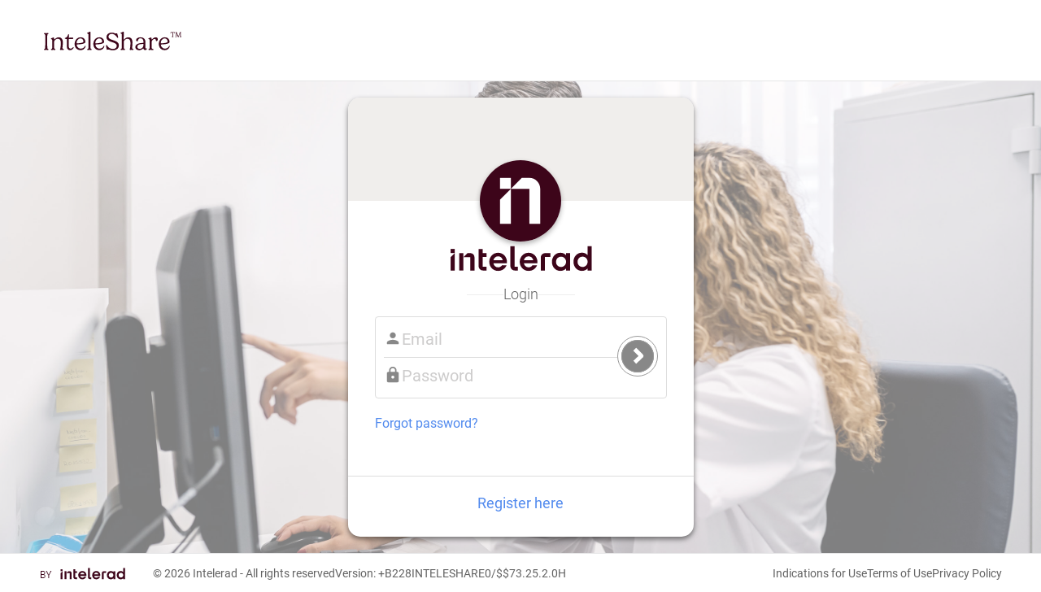

--- FILE ---
content_type: text/html; charset=utf-8
request_url: https://access.ambrahealth.com/organization/settings
body_size: 103296
content:



<!doctype html>
<html lang="en">
<head>
    <title>InteleShare | Edit Organization Settings</title>
    <meta http-equiv="X-UA-Compatible" content="IE=edge" />
    <meta charset="utf-8" />
    <meta name="description" content="DICOM medical image management system for routing and managing diagnostic medical image files, clinical reports and patient information" />
    <meta name="author" content="Intelerad" />
    <meta name="viewport" content="width=device-width, initial-scale=1.0" />
    <meta name="mobile-web-app-capable" content="yes" />
    <meta name="apple-mobile-web-app-status-bar-style" content="blue" />
    <meta name="apple-mobile-web-app-title" content="InteleShare" />
    <!-- IE needs a P3P policy (can be bogus) to allow cookies and redirect in IFRAME -->
    <meta http-equiv="P3P" content='CP="HONK"' />

    

    <script type="text/javascript">
        // See DG.Performance
        window.DGPerformancePageStartTime = new Date().getTime();
        window.DGPerformancePageCompleteTime = 0;
        // *** Before changing, please read https://github.com/dicomgrid/v3ui/wiki/Design-for-logging-to-Services-audit-log-API ***
        // Log errors and other information from the browser -- must be loaded before any other Javascript
        try {
            (function() {
                window.auditLog = function(bucket, data) {
                    try {
                        var xhr;
                        try {
                            xhr = new window.XMLHttpRequest();
                        } catch (e) {
                            xhr = new window.ActiveXObject("Microsoft.XMLHTTP");
                        }

                        if (xhr) {
                            if (!data || data == null || !bucket || bucket == null) return;

                            if (!('userAgent' in data)) {
                                var userAgent = navigator.userAgent;

                                // If we're using ChromeFrame, make userAgent matches what's reported via HTTP
                                if (userAgent.indexOf("Chrome") != -1 && window.externalHost) {
                                    userAgent = userAgent.replace("Chrome/", "chromeframe/");
                                }
                                data.userAgent = userAgent;
                            }
                            if (!('url' in data)) {
                                data.url = document.URL;
                            }

                            xhr.open('POST', '/api/v3/audit/log',true);
                            xhr.setRequestHeader('Content-type','application/x-www-form-urlencoded');
                            xhr.send('bucket=' + bucket + '&data=' + encodeURIComponent(JSON.stringify(data)));
                        }
                    } catch (e) {}

                    // Capture unhandled browser exceptions
                    if ("undefined" !== typeof window.onerror) {
                        window.onerror = function(errorMsg, url, lineNumber) {
                            window.auditLog('browsererror',
                                            {error: errorMsg,
                                             url: url,
                                             line: lineNumber,
                                             source: "uncaughtException"});
                            return false;
                        };
                    }
                }
            })();
            window.CONSOLE_LOG_LEVELS = "(none)".split(',') // comma-separated values: debug | info | warning | error or silent to hide any of them
        } catch(e) {}
    </script>







<!-- section mappings -->




    
    

<!--[if lt IE 7]> <html class="no-js ie6 oldie" lang="en"> <![endif]-->
<!--[if IE 7]>    <html class="no-js ie7 oldie" lang="en"> <![endif]-->
<!--[if IE 8]>    <html class="no-js ie8 oldie" lang="en"> <![endif]-->
        <link rel="shortcut icon" type="image/x-icon" href="favicon.ico">

        <!-- CSS concatenated and minified -->
        <!-- JS minified -->
        <script src="/static/resources/startup-1a83ecab20.min.js"></script>
<link href="/static/resources/style.css" rel="stylesheet" type="text/css" />
<link href="/static/resources/main.css" rel="stylesheet"><link href="/static/resources/app.css" rel="stylesheet">


        <script type="text/javascript">
        
            $(function() {
                // deal with session
                DG.User.Settings.sid = DG.Storage.get('sid');
                
                
                    if (!DG.User.Settings.sid) window.location = '/';
                

                DG.Settings.vanity = "access";
                DG.Settings.RSNA = "";

                DG.Settings.RSNAclearinghouse = "";
                DG.Settings.isSSO = !!(DG.Core.getQSParameter("ssoLogin", false) == 'true');

                // TODO: remove these definitions after one month
                DG.Settings.LOG_LEVEL.silent =  DG.Settings.LOG_LEVEL.levels.indexOf("silent") > -1;
                // if silent is set, unset all other settings
                DG.Settings.LOG_LEVEL.debug = !DG.Settings.LOG_LEVEL.silent && DG.Settings.LOG_LEVEL.levels.indexOf("debug") > -1;
                DG.Settings.LOG_LEVEL.info = !DG.Settings.LOG_LEVEL.silent && DG.Settings.LOG_LEVEL.levels.indexOf("info") > -1;
                DG.Settings.LOG_LEVEL.warning = !DG.Settings.LOG_LEVEL.silent && DG.Settings.LOG_LEVEL.levels.indexOf("warning") > -1;
                DG.Settings.LOG_LEVEL.error = DG.Settings.LOG_LEVEL.levels.indexOf("error") > -1 || DG.Settings.LOG_LEVEL.levels.indexOf("(none)") > -1 || DG.Settings.LOG_LEVEL.levels[0] === '' || DG.Settings.LOG_LEVEL.levels.length === 0; // show errors even when this variable is unset
                DG.Settings.LOG_LEVEL.error = !DG.Settings.LOG_LEVEL.silent && DG.Settings.LOG_LEVEL.error;

                if (DG.RequestRouter.hasRoute()) {
                    // if the existing sid matches a route-defined sid then preserve the sid during logout
                    var preserveUserSid = DG.User.Settings.sid === DG.Core.getQSParameter("sid",'');
                    if (!DG.RequestRouter.keepLoggedIn()) {
                        DG.User.logOut(function() {
                            $(".content .page-header h1").html(DG.RequestRouter.getTitle());
                            $(".content h2.subtitle").html(DG.RequestRouter.getSubtitle());
                        }, null, preserveUserSid);
                    }
                }
                // make sure nav setup is first order of business
                if (DG.User.Settings.sid) {
                    DG.User.setupNav();
                }

                $('html').addClass(DG.Core.OS().toLowerCase() || 'win');

                var error = DG.Core.getQSParameter("error",null);
                if (error) {
                    var showError = DG.APIErrorMessage["DEFAULT"];
                    var errorDescription = DG.Core.getQSParameter("error_description",null);
                    if (DG.APIErrorMessage[error]) {
                        showError = DG.APIErrorMessage[error];
                    }
                    if (errorDescription) {
                        DG.Core.setFlashMessage(DG.Core.getQSParameter('error_description',''),"error");
                    } else {
                        // show SSO error for a long, long time (1hr)
                        DG.Core.showMessage(showError, "error", DG.Settings.isSSO ? 1000 * 60 * 60 : null);
                    }
                }
            });
        </script>


        <!-- Organization redirect if selected forbidden page -->
        <script>
            $(function() {
                if(DG.User.getUIPermission('hide_administration_tab') && location.pathname.match(/\/organization\/.+/) && !location.pathname.match(/\/organization\/forbidden.html/)) {
                    location.href = location.origin + '/organization/forbidden.html';
                }
            });
        </script>

        <link rel="shortcut icon" href="/favicon.ico">

        <!-- Default in root directory like favicon -->
        <link rel="apple-touch-icon" href="/apple-touch-icon.png">
        <!-- iPad and iPad mini @1x -->
        <link rel="apple-touch-icon" sizes="76x76" href="/static/images/touch-icon-ipad.png">
        <!-- iPhone 4, iPhone 4s, iPhone 5, iPhone 5c, iPhone 5s, iPhone 6, iPhone 6s -->
        <link rel="apple-touch-icon" sizes="120x120" href="/static/images/touch-icon-iphone-retina.png">
        <!-- iPad and iPad mini @2x -->
        <link rel="apple-touch-icon" sizes="152x152" href="/static/images/touch-icon-ipad-retina.png">
        <!-- iPad Pro -->
        <link rel="apple-touch-icon" sizes="167x167" href="/static/images/touch-icon-ipad-pro.png">
        <!-- iPhone 6 Plus and iPhone 6s Plus -->
        <link rel="apple-touch-icon" sizes="180x180" href="/static/images/touch-icon-iphone-6-plus.png">

        <script>(function(a,b,c){if(c in b&&b[c]){var d,e=a.location,f=/^(a|html)$/i;a.addEventListener("click",function(a){d=a.target;while(!f.test(d.nodeName))d=d.parentNode;"href"in d&&(d.href.indexOf("http")||~d.href.indexOf(e.host))&&(a.preventDefault(),e.href=d.href)},!1)}})(document,window.navigator,"standalone")</script>


        
        
        
          <link href="/api/v3/brand/asset?name=css&no_error=1" rel="stylesheet" type="text/css" />
        
        <!-- end CSS-->
    </head>

    <body data-dicomgrid-not-permitted="true">
    
        <!-- top bar -->
    <div class="navbar navbar-fixed-top">
        <div class="navbar-inner">
            <div class="container-fluid">
                <span class="navbar-brand"></span>
                <div class="navbar-collapse">
                    <ul class="nav navbar-nav" id='site-navigation' style="display: none;">
                        <li id="worklist-menu-link" class="">
                            <a id="worklist-link" href="/worklist/" data-i18n-token="global:worklists">Studies</a>
                        </li>
                        <li id="images-menu-link" class="" data-dicomgrid-permissions="dicomdata_view">
                            <a href="/images/" data-i18n-token="global:images">Images</a>
                        </li>
                        <li id="activity-menu-link" class="">
                            <a href="/activities/" data-i18n-token="global:activities">Activities</a>
                        </li>
                        <li id="qctasks-menu-link" class="" style="display:none;">
                            <a href="/qctasks/" data-i18n-token="global:qctasks">Tasks</a>
                        </li>
                        <li id="hl7-menu-link" class="" data-dicomgrid-permissions="hl7_message_view">
                            <a href="/hl7/#" data-i18n-token="global:hl7">HL7</a>
                        </li>
                        <li id="patients-menu-link" class="" data-dicomgrid-permissions="patient_view">
                            <a href="/patients/list" data-i18n-token="global:patients">Patients</a>
                        </li>
                        <li id="analytics-menu-link" class="" data-dicomgrid-permissions="analytics_view">
                            <a href="/analytics/" data-i18n-token="global:analytics">Analytics</a>
                        </li>
                        <li id="cases-menu-link" class="" data-dicomgrid-permissions="case_view">
                            <a href="/cases/" data-i18n-token="global:cases">Cases</a>
                        </li>
                        <li id="orders-menu-link" class="" data-dicomgrid-permissions="order_view">
                            <a href="/orders" data-i18n-token="global:orders">Orders</a>
                        </li>
                        <li id="messages-menu-link" class="" data-dicomgrid-permissions="message_view">
                            <a href="/messages" data-i18n-token="global:messages">Messages</a>
                        </li>
                        <li id="appointments-menu-link" class="" data-dicomgrid-permissions="appointment_view">
                            <a href="/appointments" data-i18n-token="global:appointments">Appointments</a>
                        </li>
                        <li id="sites-menu-link" class="" data-dicomgrid-permissions="site_view">
                            <a href="/sites" data-i18n-token="global:sites">Sites</a>
                        </li>
                        <li id="queries-menu-link" class="" data-dicomgrid-permissions="query_view">
                            <a href="/queries" data-i18n-token="global:queries" onclick="delete sessionStorage['queries:current-page']">Queries</a>
                        </li>
                        <li id="research-menu-link" class="" style="display:none;">
                            <a href="/research/#/anon_profiles" data-i18n-token="global:research">Research</a>
                        </li>
                        <li id="admin-menu-link" class="active" data-dicomgrid-permissions="support sysadmin account_view account_user_view role_view location_view group_view node_view node_connect validate_view destination_view route_view customfield_view purge_view hl7_template_view hl7_transform_view webhook_view dictionary_view customcode_view sharing_rule_view accelerator_view terminology_view" data-dicomgrid-drop-permissions="hide_administration_tab">
                            <a href="/organization/users" data-i18n-token="global:administration">Administration</a>
                        </li>
                    </ul>

                    <div id="sign-out" style="display: none;">
                      <ul class="nav navbar-nav navbar-right">
                        <li id="global-nav-simple-mode" style="display: none">
                            <a href="/inbox" data-i18n-token="global:simple-mode">Simple Mode</a>
                        </li>
                        <li id="global-nav-support"><a href="/support" data-i18n-token="global:support">Help</a></li>
                        <li id="account-indicator" style="display: none;" class="v3dropdown"><span id="account-name"></span></li>
                        <li>
                            <a id="full-name" href="/user"></a>
                            <a href="/user?updates=true" id="updates-indicator" style="display: none"></a>
                        </li>
                        <li><a href="#" onclick="return DG.User.logOut()" data-i18n-token="global:sign-out">Sign Out</a></li>
                      </ul>
                    </div>
                </div>
            </div>
        </div>
        
        
        <script>$(function(){ $('#page-content').css('margin-top','25px')})</script>
        <div id='sub-navigation' class="subnav hidden">
            <div class="container-fluid">
                <ul class="nav navbar-nav">
    <li class="" data-dicomgrid-permissions="account_user_view account_user_edit">
        <a href="/organization/users" data-i18n-token="global:users">Users</a>
    </li>
    <li class="" data-dicomgrid-permissions="role_view role_edit">
        <a href="/organization/roles" data-i18n-token="global:roles">Roles</a>
    </li>
    <li class="" data-dicomgrid-permissions="location_view location_edit">
        <a href="/organization/locations" data-i18n-token="global:locations">Locations</a>
    </li>
    <li class="" data-dicomgrid-permissions="group_view group_edit">
        <a href="/organization/groups" data-i18n-token="global:groups">Groups</a>
    </li>
    <li class="" data-dicomgrid-permissions="node_view node_edit">
        <a href="/organization/gateways" data-i18n-token="global:gateways">Gateways</a>
    </li>
    <li class="" data-dicomgrid-permissions="node_connect">
        <a href="/organization/gateway_directory" data-i18n-token="global:gateway-directory">Gateway Directory</a>
    </li>
    <li class="" data-dicomgrid-permissions="destination_view destination_edit">
        <a href="/organization/destinations" data-i18n-token="global:destinations">Destinations</a>
    </li>
    <li class="" data-dicomgrid-permissions="validate_view validate_edit">
        <a href="/organization/validation_rules" data-i18n-token="global:Validation-Rules">Validation Rules</a>
    </li>
    <li class="" data-dicomgrid-permissions="route_view route_edit">
        <a href="/organization/routing_rules" data-i18n-token="global:routing-rules">Routing Rules</a>
    </li>
    <li class="" data-dicomgrid-permissions="customfield_view customfield_edit">
        <a href="/organization/customfields" data-i18n-token="global:customfields">Custom Fields</a>
    </li>
    <li class="active" data-dicomgrid-permissions="account_view account_edit">
        <a id="organization-settings" href="/organization/settings" data-i18n-token="global:settings">Settings</a>
    </li>
    <li id="more-admin" style="display: none;" class="dropdown" data-dropdown="dropdown" data-dicomgrid-permissions="sysadmin support accelerator_view purge_view hl7_template_view hl7_transform_view sharing_rule_view terminology_view webhook_view dictionary_view dictionary_view customcode_view saml_role_edit">
        <a href="#" class="dropdown-toggle" data-toggle="dropdown" aria-expanded="false">more<b class="caret"></b></a>
        <ul class="dropdown-menu">
            <li data-dicomgrid-permissions="sysadmin support terminology_view">
                <a href="/organization/terminology" data-i18n-token="global:terminology">Terminology</a>
            </li>
            <li data-dicomgrid-permissions="purge_view">
                <a href="/organization/purge_rules" data-i18n-token="global:purge-rules">Purge Rules</a>
            </li>
            <li data-dicomgrid-permissions="sharing_rule_view">
                <a href="/organization/sharing_rules" data-i18n-token="global:study-sharing">Study Sharing</a>
            </li>
            <li data-dicomgrid-permissions="sysadmin support">
                <a href="/organization/reportsettings" data-i18n-token="global:reportsettings">Report Settings</a>
            </li>
            <li data-dicomgrid-permissions="sysadmin support">
                <a href="/organization/report_templates" data-i18n-token="global:report-templates">Report Templates</a>
            </li>
            <li data-dicomgrid-permissions="hl7_template_view">
                <a href="/organization/hl7_templates" data-i18n-token="global:hl7-templates">HL7 Templates</a>
            </li>
            <li data-dicomgrid-permissions="hl7_transform_view">
                <a href="/organization/hl7_transforms" data-i18n-token="global:hl7-transforms">HL7 Transformations</a>
            </li>
            <li data-dicomgrid-permissions="accelerator_view">
                <a href="/organization/accelerators" data-i18n-token="global:accelerators">Accelerators</a>
            </li>
            <li data-dicomgrid-permissions="webhook_view">
                <a href="/organization/webhooks" data-i18n-token="global:webhooks">Webhooks</a>
            </li>
            <li data-dicomgrid-permissions="sysadmin support">
                <a href="/organization/mail_templates" data-i18n-token="global:mail-templates">Mail Templates</a>
            </li>
            <li data-dicomgrid-permissions="dictionary_view">
                <a href="/organization/dictionaries" data-i18n-token="global:dictionaries">Dictionaries</a>
            </li>
            <li data-dicomgrid-permissions="sysadmin support saml_role_edit">
                <a href="/organization/saml_roles" data-i18n-token="global:saml-roles">SAML Roles</a>
            </li>
            <li data-dicomgrid-permissions="customcode_view">
                <a href="/organization/custom_codes" data-i18n-token="global:custom-code-platform">Custom code platform</a>
            </li>
            <li data-dicomgrid-permissions="sysadmin support account_vanity_view">
                <a href="/organization/vanity/#/list" data-i18n-token="global:account-vanities">Account Vanities</a>
            </li>
        </ul>
    </li>
</ul>

            </div>
        </div>
        
    </div>

    

    <div class="container-fluid" id="page-content">
        
        <div class="content">
            <div id="root"></div>


<form class="form-horizontal" onsubmit="return saveForm(this)">
    <div class="content">
        <div id="page-title" class="page-header">
            <h1 data-i18n-token="organizaton:settings">Settings</h1>
        </div>
        <input type="hidden" id="ui_json" />
        <div class="form-group">
            <label class="control-label col-sm-2" data-i18n-token="organization:name">Organization name</label>
            <div class="col-sm-3">
                <input data-validate="required" class="form-control" id="name" size="30" type="text"/>
                <span class="help-inline"></span>
                <span class="help-block" data-dicomgrid-permissions="sysadmin support">
                    UUID: <span id="account-uuid"></span>
                </span>
            </div>
        </div>
        <div class="form-group" data-dicomgrid-permissions="sysadmin support">
            <label class="control-label col-sm-2" data-i18n-token="organization:CSS" for="internal_notes">Internal notes</label>
            <div class="col-sm-3">
                <textarea class="form-control settings-merge" id="internal_notes" data-dicomgrid-merge-into="setting_ui_json" style="height: 100px;"></textarea>
                <span class="help-inline"></span>
            </div>
        </div>
        <div class="form-group">
            <label class="control-label col-sm-2" data-i18n-token="organization:share-code">Share code</label>
            <div class="col-sm-3">
                <input class="form-control" id="share_code" size="30" type="text" data-dicomgrid-action-keyup="display_share_code_url" />
                <span class="help-inline"></span>
                <span class="help-block" id="share-code-url" style="display:none"><span data-i18n-token="organization:your-share-code-url-is">Your share code url is</span>:  <b></b></span>
            </div>
        </div>
        <div class="form-group">
            <label class="control-label col-sm-2" data-i18n-token="organization:share-description">Share description</label>
            <div class="col-sm-3">
                <input class="form-control" id="share_description" size="30" type="text"/>
                <span class="help-inline"></span>
            </div>
        </div>
        <div class="form-group" data-dicomgrid-permissions="sysadmin support account_vanity_view">
            <label class="control-label col-sm-2" data-i18n-token="organization:vanity">Vanity Name</label>
            <div class="col-sm-3 pt-5">
                <div id="vanity_component_container"></div>
            </div>
        </div>
        <div class="form-group" data-dicomgrid-permissions="sysadmin support">
            <label class="control-label col-sm-2" data-i18n-token="organization:vendor" for="vendor">Vendor Name</label>
            <div class="col-sm-3">
                <input class="form-control" id="vendor" size="30" type="text"/>
                <span class="help-inline"></span>
            </div>
        </div>
        <div class="form-group" data-dicomgrid-permissions="sysadmin support">
            <label class="control-label col-sm-2" data-i18n-token="organization:client-code" for="client_code">Client Code</label>
            <div class="col-sm-3">
                <input data-validate="required" class="form-control" id="client_code" size="30" type="text"/>
                <span id="client-code-error-msg" style="display: none; color:red;">Client code required - Please contact your administrator or InteleShare representative for assistance</span>

            </div>
        </div>
        <div class="form-group">
            <label class="control-label col-sm-2" data-i18n-token="organization:session-expiration">Session Expiration</label>
            <div class="col-sm-3">
                <select id="session_expire" name="session_expire" class="form-control">
                    <option value="0">3 hours</option>
                    <option value="120">2 hours</option>
                    <option value="60">1 hour</option>
                    <option value="30">30 minutes</option>
                    <option value="15">15 minutes</option>
                </select>
                <span class="help-inline"></span>
            </div>
        </div>
        <div class="form-group">
            <label class="control-label col-sm-2" data-i18n-token="organization:password-expiration">Password Expiration</label>
            <div class="col-sm-3">
                <select id="password_expire" name="password_expire" class="form-control">
                    <option value="0">Never</option>
                    <option value="30">30 days</option>
                    <option value="60">60 days</option>
                    <option value="90">90 days</option>
                    <option value="180">180 days</option>
                    <option value="365">365 days</option>
                </select>
                <span class="help-inline"></span>
            </div>
        </div>
        <div class="form-group">
            <label class="control-label col-sm-2" data-i18n-token="organization:disable-user-days">Disable user days</label>
            <div class="col-sm-3 additional-settings">
                <input id="disable_user_days" name="disable_user_days" class="form-control" />
                <span class="help-inline"></span>
                <span class="help-block" data-i18n-token="global:namespace-filter-applies-for-users">disable user if not logged in for this number of days</span>
            </div>
        </div>
        <div class="form-group">
            <label class="control-label col-sm-2" data-i18n-token="study:approve">Study Approve</label>
            <div class="col-sm-3">
                <ul id="must_approve-list" class="inputs-list unstyled">
                    <li>
                        <label class="checkbox">
                            <input id="must_approve" type="checkbox" /> <span data-i18n-token="study:must-approve-org">Studies shared with this organization must go through the approval process</span>
                        </label>
                        <label class="checkbox">
                            <input id="must_approve_upload" type="checkbox" /> <span data-i18n-token="study:must-approve-upload-org">Studies uploaded to this organization must go through the approval process</span>
                        </label>
                        <label class="checkbox">
                            <input id="no_share" type="checkbox" /><span data-i18n-token="study:only-shared">Studies can only be shared with locations, groups, or users in this organization, not the organization</span>
                        </label>
                        <label class="checkbox">
                            <input id="can_request" type="checkbox" /> <span data-i18n-token="study:users-can-request-access">Users can request access to this organization</span>
                        </label>
                    </li>
                </ul>
            </div>
        </div>
        <div class="form-group" data-dicomgrid-permissions="role_view">
                <label class="control-label col-sm-2" data-i18n-token="organization:default-role">Default role</label>
                <div class="col-sm-3">
                    <select class="form-control" id="role_id">
                        <option value="">select</option>
                    </select>
                    <span class="help-inline"></span>
                </div>
            </div>
        <div class="form-group">
            <label class="col-sm-2 control-label" data-i18n-token="global:default-date-format">Default date format</label>
            <div class="col-sm-3">
                <select
                    id="default_date_format"
                    class="form-control settings-merge"
                    data-dicomgrid-component="date-format-dropdown"
                    data-dicomgrid-merge-into="setting_ui_json">
                        <option value="">select date format</option>
                </select>
            </div>
        </div>
        <div class="form-group" data-dicomgrid-permissions="sysadmin support">
            <label class="control-label col-sm-2" data-i18n-token="organization:hl7-template">HL7 report template</label>
            <div class="col-sm-6">
                <!-- installed using DG.Pages.Organization.Settings.hl7ReportTemplate function -->
                <div id="hl7_template_container" class="col-sm-12"></div>
                <input id="hl7_template" type="hidden">
                <span class="help-inline"></span>
            </div>
        </div>

        <div class="form-group" id="account-upload-settings">
            <label class="control-label col-sm-2" data-i18n-token="global:account-upload-settings">Uploader Settings</label>
            <div class="col-sm-5">
                <ul class="inputs-list unstyled">
                    <li data-dicomgrid-permissions="sysadmin support">
                        <label class="checkbox">
                            <input id="enable_dicom_wrapping" data-dicomgrid-action-change="dicom-wrapping-conf-toggle" type="checkbox" /> <span data-i18n-token="global:enable-dicom-wrapping">Enable DICOM wrapping</span>
                        </label>
                        <div id="dicom-wrapping-configuration" style="display: none">
                            <div class="form-group">
                                <label class="control-label col-sm-3" style="text-align: left" data-i18n-token="global:restricted-files-dicom-wrapping">Prohibited file extensions</label>
                                <div class="col-sm-9">
                                    <textarea id="restricted_files_dicom_wrapping" class="form-control settings-merge" data-dicomgrid-merge-into="setting_upload_settings"></textarea>
                                    <span class="help-inline">comma-separated, "#" for any digit</span>
                                </div>
                            </div>
                        </div>
                    </li>
                    <li data-dicomgrid-permissions="sysadmin support">
                        <label class="checkbox">
                            <input id="auto_enable_dicom_wrapping" type="checkbox" /> <span data-i18n-token="global:auto-enable-dicom-wrapping">Automatically enable DICOM wrapping, when no studies found</span>
                        </label>
                    </li>
                    <li data-dicomgrid-permissions="sysadmin support">
                        <label class="checkbox">
                            <input id="disable_mobile_dicom_wrapping" type="checkbox" />
                            <span data-i18n-token="global:disable-mobile-dicom-wrapping">Disable automatic DICOM wrapping on mobile</span>
                        </label>
                    </li>
                    <li data-dicomgrid-permissions="sysadmin support">
                        <label class="checkbox">
                            <input id="single_file_dicom_wrapping" type="checkbox" />
                            <span data-i18n-token="global:single-file-dicom-wrapping">Limit DICOM wrapping to a single file</span>
                        </label>
                    </li>
                    <li data-dicomgrid-permissions="sysadmin support">
                        <label class="checkbox">
                            <input id="anonymize_wrapped_dicom" type="checkbox" class="settings-merge" data-dicomgrid-merge-into="setting_upload_settings" />
                            <span data-i18n-token="global:anonymize-wrapped-dicom">Enable anonymization of DICOM wrapped file uploads</span>
                        </label>
                    </li>
                    <li data-dicomgrid-permissions="anonymization_edit">
                        <label class="checkbox">
                            <input id="anonymize_at_ingress" type="hidden" />
                            <span id="anonymize_at_ingress_container"></span>
                            <span data-i18n-token="global:anonymize-at-ingress">Apply anonymize rules before upload</span>
                        </label>
                    </li>
                    <li data-dicomgrid-permissions="anonymization_edit">
                        <label class="checkbox">
                            <input id="save_original_to_pre_anon_cf" type="checkbox" /> <span data-i18n-token="global:save-original-pre-anon-cf">After prompting to show the client side anonymization changes, save original field values to pre_anon_[fieldname] custom fields</span>
                        </label>
                    </li>
                    <li data-dicomgrid-permissions="sysadmin support">
                        <label class="checkbox">
                            <input id="enable_dicom_deidentification" type="checkbox" /> <span data-i18n-token="global:enable-dicom-deidentifcation">Enable DICOM pixel de-identifier tool</span>
                        </label>
                    </li>
                    <li data-dicomgrid-permissions="sysadmin support">
                        <label class="checkbox">
                            <input id="dicom_deidentification_at_ingress" type="checkbox" /> <span data-i18n-token="global:dicom-deidentifcation-at-ingress">Apply DICOM pixel de-identification before upload</span>
                        </label>
                    </li>
                    <li data-dicomgrid-permissions="sysadmin support">
                        <label class="checkbox">
                            <input id="hide_phi_on_de_id_tool" type="checkbox" class="settings-merge" data-dicomgrid-merge-into="setting_upload_settings" /> <span data-i18n-token="global:hide-phi-on-de-id-tool">Hide PHI on pixel de-id tool</span>
                        </label>
                    </li>
                    <li data-dicomgrid-permissions="sysadmin support">
                        <label class="checkbox">
                            <input id="pixel_de_id_by_default" class="settings-merge" data-dicomgrid-merge-into-ns="ui_json" data-dicomgrid-merge-into="share_settings" type="checkbox" />
                            <span data-i18n-token="global:de-id-by-default-upload-account">
                                DICOM pixel de-identifier checkbox is set by default when uploading to this account
                            </span>
                        </label>
                    </li>
                    <li data-dicomgrid-permissions="sysadmin support">
                        <label class="checkbox">
                            <input id="enable_multipart_uploader" type="checkbox" /> <span data-i18n-token="global:enable-multipart-uploader-large-files">Enable Multipart uploader for large files</span>
                        </label>
                    </li>
                    <li data-dicomgrid-permissions="sysadmin support" style="padding-left: 20px; list-style: none">
                        <label class="checkbox">
                            <input id="show_upload_method_confirmation_on_upload_page" class="settings-merge" data-dicomgrid-merge-into="setting_upload_settings" type="checkbox" />
                            <span data-i18n-token="global:allow-enable-multipart-uploader-on-upload-page">
                                Show upload method confirmation on study uploader page
                            </span>
                        </label>
                    </li>
                    <li data-dicomgrid-permissions="sysadmin support">
                        <label class="checkbox">
                            <input id="enable_dicomdir_scan" type="checkbox" /> <span data-i18n-token="global:enable-dicomdir-scan">Enable DICOMDIR scan</span>
                        </label>
                    </li>
                    <li data-dicomgrid-permissions="sysadmin support">
                        <label class="checkbox">
                            <input id="duplicate_study_check" type="checkbox" /> <span data-i18n-token="global:duplicate-study-check">Check for duplicate study on upload</span>
                        </label>
                    </li>
                    <li data-dicomgrid-permissions="sysadmin support">
                        <label class="checkbox">
                            <input id="disable_duplicate_study_upload" type="checkbox" /> <span data-i18n-token="global:disable-duplicate-study-upload">Disable upload of a duplicate study if exists in account</span>
                        </label>
                    </li>
                    <li data-dicomgrid-permissions="sysadmin support">
                        <label class="checkbox">
                            <input id="merge_studies_on_upload" type="checkbox" class="settings-merge" data-dicomgrid-merge-into="setting_upload_settings" /> <span data-i18n-token="global:merge-studies-on-upload">Allow merging of related studies on upload</span>
                            <span class="help-block help-block--cb" data-i18n-token="global:studies-match-patient-id-dob-acc">Studies must match on patient id, DOB, and accession number</span>
                        </label>
                    </li>
                    <li data-dicomgrid-permissions="sysadmin support">
                        <label class="checkbox">
                            <input id="force_new_study_on_upload" type="checkbox" /> <span data-i18n-token="global:force-new-study-on-upload">Assign a new Study UID if a duplicate study exists in the namespace</span>
                        </label>
                    </li>
                    <li data-dicomgrid-permissions="sysadmin support">
                        <label class="checkbox">
                            <input id="confirm_before_upload" type="checkbox" /> <span data-i18n-token="global:confirm_before_upload">Enable confirm before upload</span>
                        </label>
                    </li>
                    <li data-dicomgrid-permissions="sysadmin support">
                        <label class="checkbox">
                            <input id="upload_select_none" type="checkbox" /> <span data-i18n-token="global:upload-select-none">Require selecting studies to upload when multiple studies are added</span>
                        </label>
                    </li>
                    <li>
                        <label class="checkbox">
                            <input id="show_image_on_upload_page"  class="settings-merge" data-dicomgrid-merge-into="share_settings"  type="checkbox" />
                            <span data-i18n-token="global:show-image-on-upload-page">Show computer image with CD on upload page</span>
                        </label>
                    </li>
                    <li data-dicomgrid-permissions="sysadmin support">
                        <label class="checkbox">
                            <input id="allow_drag_and_drop_in_study_uploader" type="checkbox" />
                            <span data-i18n-token="global:allow-drag-and-drop-in-study-uploader">
                                Allow Drag and Drop in JavaScript Study Uploader
                            </span>
                        </label>
                    </li>
                    <li data-dicomgrid-permissions="sysadmin support">
                        <label class="checkbox">
                            <input id="separate_non_dicom_upload_form" class="settings-merge" data-dicomgrid-merge-into="setting_ui_json" type="checkbox" />
                            <span data-i18n-token="global:separate_non_dicom_upload_form">Separate DICOM and Non-DICOM upload forms</span>
                            <span class="help-block help-block--cb" data-i18n-token="global:the-enable-dicom-wrapping-is-turned-on">The "Enable dicom wrapping" is turned on automatically with this parameter when saving</span>
                        </label>
                    </li>
                    <li>
                        <label class="checkbox">
                            <input id="force_report_upload_on_share" class="settings-merge"  data-dicomgrid-merge-into="share_settings"  type="checkbox" />
                            <span data-i18n-token="global:force-report-upload-on-share">Force report upload on ImageShare page</span>
                        </label>
                    </li>
                    <li>
                        <label class="checkbox">
                            <input id="enable_ingress_filter"  type="checkbox" />
                            <span data-i18n-token="global:enable-ingress-filter-on-upload">Enable ingress filter on upload</span>
                            <span class="help-block help-block--cb" data-i18n-token="global:ingress-filter-disable-dicomdir-scan">The "Enable DICOMDIR scan" must be turned off, otherwise the filter will not be applied</span>
                        </label>
                        <input id="web_uploader_ingress_filter" type="hidden"/>
                        <div id="ingress_filter_configurator_container"></div>
                    </li>
                    <li data-dicomgrid-permissions="sysadmin support">
                        <label class="checkbox">
                            <input id="do_not_allow_unmatched_uploads" class="settings-merge"  data-dicomgrid-merge-into="share_settings"  type="checkbox" />
                            <span data-i18n-token="global:do-not-allow-unmatched-uploads">Do not allow uploads when study information does not match upload_match criteria</span>
                        </label>
                    </li>
                    <li>
                        <label class="checkbox">
                            <input id="add_upload_studies_to_activities_queue" class="settings-merge" data-dicomgrid-merge-into="setting_ui_json" type="checkbox" />
                            <span data-i18n-token="global:add-upload-studies-to-activities-queue">Add upload studies to activities queue</span>
                        </label>
                    </li>
                    <li data-dicomgrid-permissions="sysadmin support">
                        <label class="checkbox">
                            <input id="disable_default_study_date" type="checkbox" class="settings-merge" data-dicomgrid-merge-into="setting_upload_settings" />
                            <span data-i18n-token="global:disable-default-study-date">Disable default study date on web upload</span>
                        </label>
                    </li>
                    <li data-dicomgrid-permissions="sysadmin support">
                        <label class="pt-10" data-i18n-token="global:edit-study-during-upload">Allow editing of primary study data in Study Web Uploader and ImageShare platform <span style="text-wrap: nowrap">( visibility of <i class="glyphicon glyphicon-pencil"></i> )</span></label>
                        <input id="edit_study_during_upload" class="settings-merge" data-dicomgrid-merge-into="share_settings" type="hidden" value="" />
                        <div id="edit_study_during_upload-conainer"></div>
                    </li>
                    <li>
                        <label class="checkbox">
                            <input id="dont_wrap_attachments" type="checkbox" class="settings-merge" data-dicomgrid-merge-into="share_settings" />
                            <span data-i18n-token="global:dont-wrap-attachments">Do not wrap attachments to DICOM files (effective with <b>auto_wrap_images</b> or <b>encapsulate_wrapped_df</b>)</span>
                        </label>
                    </li>
                </ul>
            </div>
        </div>

        <div class="form-group" id="account-study-list-settings" data-dicomgrid-permissions="sysadmin support">
            <label class="control-label col-sm-2" data-i18n-token="global:account-study-list-settings">Study List Settings</label>
            <div class="col-sm-5">
                <ul class="inputs-list unstyled">
                    <li>
                        <label class="checkbox additional-settings">
                            <input id="enable_click_to_filter" type="checkbox" /> <span data-i18n-token="global:enable-click-to-filter">Enable searching the worklist by clicking on patient name, MRN, or accession</span>
                        </label>
                    </li>
                    <li>
                        <label class="checkbox">
                            <input id="always_show_advanced_search" class="settings-merge" data-dicomgrid-merge-into="setting_ui_json" type="checkbox" />
                            <span data-i18n-token="global:always-show-advanced-search">Always show advanced search form</span>
                        </label>
                    </li>
                    <li>
                        <label class="checkbox">
                            <input id="include_first_name_advanced_search" class="settings-merge" data-dicomgrid-merge-into="setting_ui_json" type="checkbox" />
                            <span data-i18n-token="global:first-name-advanced-search">Include first name field in advanced search form</span>
                        </label>
                    </li>
                    <li>
                        <label class="checkbox">
                            <input id="add_study_dropdown_is_button" class="settings-merge" data-dicomgrid-merge-into="setting_ui_json" type="checkbox" />
                            <span data-i18n-token="global:add-study-dropdown-is-button">"Add Study" dropdown becomes a button when there is only one action</span>
                        </label>
                    </li>
                    <li>
                        <label class="checkbox">
                            <input id="sort_routing_rules_alphabetically" class="settings-merge" data-dicomgrid-merge-into="setting_ui_json" type="checkbox" />
                            <span data-i18n-token="global:sort_routing_rules_alphabetically">Sort manual routing rules alphabetically</span>
                        </label>
                    </li>
                    <li>
                        <label class="checkbox">
                            <input id="allow_advanced_search_or" class="settings-merge" data-dicomgrid-merge-into="setting_ui_json" type="checkbox" />
                            <span data-i18n-token="global:allow-advanced-search_-or">Allow using OR in advanced search fields</span>
                        </label>
                    </li>
                    <li>
                        <label class="checkbox">
                            <input id="worklist_reset_search_login" class="settings-merge" data-dicomgrid-merge-into="setting_ui_json" type="checkbox" />
                            <span data-i18n-token="global:worklist-reset-search-login">Clear worklist search criteria upon login</span>
                        </label>
                    </li>
                    <li>
                        <label class="checkbox">
                            <input id="download_studies_roche_format" class="settings-merge" data-dicomgrid-merge-into="setting_ui_json" type="checkbox" />
                            <span data-i18n-token="global:download-studies-roche-format">Download studies in Roche directory format</span>
                        </label>
                    </li>
                    <li>
                        <label class="checkbox">
                            <input id="limit_query_retrieve_selected_namespace" class="settings-merge" data-dicomgrid-merge-into="setting_ui_json" type="checkbox" />
                            <span data-i18n-token="global:limit-query-retrieve-selected-namespace">Limit query retrieve to selected namespace</span>
                        </label>
                    </li>
                    <li>
                        <label class="checkbox">
                            <input id="study_oru_report_limit" class="settings-merge" data-dicomgrid-merge-into="setting_ui_json" type="checkbox" />
                            <span data-i18n-token="global:study_oru_report_limit">Only show most recent ORU in reports popup (for patient portal too)</span>
                        </label>
                    </li>
                    <li>
                        <label class="checkbox">
                            <input id="study_edit_reason_per_field" class="settings-merge" data-dicomgrid-merge-into="setting_ui_json" type="checkbox" />
                            <span data-i18n-token="global:study-edit-reason-per-field">Study edit reason per field</span>
                        </label>
                    </li>
                    <li>
                        <label class="checkbox">
                            <input id="study_namespace_dropdown_hide_all" class="settings-merge" data-dicomgrid-merge-into="setting_ui_json" type="checkbox" />
                            <span data-i18n-token="global:study-namespace-dropdown-hide-all">
                                Hide "All" option on study namespace dropdown
                            </span>
                        </label>
                    </li>
                    <li>
                        <label class="checkbox">
                            <input id="create_thin_study_from_report" class="settings-merge" data-dicomgrid-merge-into="setting_ui_json" type="checkbox" />
                            <span data-i18n-token="global:create-thin-study-from-report">Enable thin study creation from report</span>
                        </label>
                    </li>
                    <li>
                        <label class="checkbox">
                            <input id="setting_auto_retrieve_thin_on_clone" class="settings-merge" data-dicomgrid-merge-into="setting_ui_json" type="checkbox" />
                            <span data-i18n-token="global:auto-retrieve-thin-on-clone">Enable auto thin study retrieval for clone</span>
                        </label>
                    </li>
                    <li>
                        <label class="checkbox">
                            <input id="setting_auto_retrieve_thin_on_push" class="settings-merge" data-dicomgrid-merge-into="setting_ui_json" type="checkbox" />
                            <span data-i18n-token="global:auto-retrieve-thin-on-send">Enable auto thin study retrieval for send</span>
                        </label>
                    </li>
                    <li>
                        <label class="checkbox">
                            <input id="setting_auto_retrieve_thin_on_share" class="settings-merge" data-dicomgrid-merge-into="setting_ui_json" type="checkbox" />
                            <span data-i18n-token="global:auto-retrieve-thin-on-share">Enable auto thin study retrieval for share</span>
                        </label>
                    </li>
                    <li>
                        <label class="checkbox">
                            <input id="study_list_send_messages" class="settings-merge" data-dicomgrid-merge-into="setting_ui_json" type="checkbox" />
                            <span data-i18n-token="global:enable-sending-messages-from-study-list">Enable sending messages from study list</span>
                        </label>
                    </li>
                    <li>
                        <label class="checkbox">
                            <input id="activity_list_send_messages" class="settings-merge" data-dicomgrid-merge-into="setting_ui_json" type="checkbox" />
                            <span data-i18n-token="global:enable-sending-messages-from-activity-list">Enable sending messages from activity list</span>
                        </label>
                    </li>
                    <li>
                        <label class="checkbox additional-settings">
                            <input id="enable_messages_by_study_uid" type="checkbox" /> <span data-i18n-token="global:uid-all-messages">Display messages across all versions of a study UID in an account</span>
                        </label>
                    </li>
                    <li>
                        <label class="checkbox">
                            <input id="study_messages_to_users" class="settings-merge" data-dicomgrid-merge-into="setting_ui_json" type="checkbox" />
                            <span data-i18n-token="global:enable-sending-messages-to-users-studies">Enable sending messages to users from study list</span>
                        </label>
                    </li>
                    <li>
                        <label class="checkbox additional-settings">
                            <input id="return_matching_manual_routes_for_study" type="checkbox" />
                            <span data-i18n-token="global:return-matching-manual-routes-for-study">
                                Return only matching manual routes with studies
                            </span>
                        </label>
                    </li>

                    <li>
                        <label class="checkbox additional-settings">
                            <input id="enable_routes_in_aq" type="checkbox"  class="settings-merge" data-dicomgrid-merge-into="setting_ui_json" />
                            <span data-i18n-token="global:enable-routes-in-aq">
                                Enable Route button in Study Activities
                            </span>
                        </label>
                    </li>
                    <li>
                        <label class="checkbox additional-settings">
                            <input id="hide_approve_activity_btn" class="settings-merge" data-dicomgrid-merge-into="setting_ui_json" type="checkbox" />
                            <span data-i18n-token="global:hide-approve-activity-btn">Hide button "Approve" in Study Activities</span>
                        </label>
                    </li>
                    <li>
                        <label class="checkbox">
                            <input id="one_above_another_cf" class="settings-merge" data-dicomgrid-merge-into="setting_ui_json" type="checkbox" />
                            <span data-i18n-token="global:one-above-another-cf">Display custom fields one above another on Study Worklist (when expanded)</span>
                        </label>
                    </li>
                    <li style="list-style: none; padding-top:10px;">
                        <div class="form-group">
                            <label class="col-sm-3 control-label" data-i18n-token="global:download-study-button-action" style="text-align: left">
                                Download Study Button Action
                            </label>
                            <div class="col-sm-9">
                                <select id="download_study_button_action"
                                        class="form-control settings-merge"
                                        data-dicomgrid-merge-into="setting_ui_json"
                                        data-dicomgrid-default-value="dicom"
                                >
                                    <option value="dicom">Download</option>
                                    <option value="iso">Download ISO</option>
                                    <option value="local">Download Viewer</option>
                                </select>
                            </div>
                        </div>
                    </li>
                    <li style="list-style: none;">
                        <div class="form-group">
                            <label class="col-sm-3 control-label" data-i18n-token="global:download-study-dropdown-actions" style="text-align: left">
                                Download Study Dropdown Actions
                            </label>
                            <div class="col-sm-9">
                                <div id="download-study-dropdown-actions" style="overflow: auto"></div>
                                <div>
                                    <a href="#"
                                       data-dicomgrid-action-click="add-download-study-dropdown-row"
                                    >
                                        add another
                                    </a>
                                </div>
                            </div>
                        </div>
                    </li>
                </ul>
            </div>
        </div>

        <div class="form-group" id="account-settings">
            <label class="control-label col-sm-2" data-i18n-token="global:account-settings">Account Settings</label>
            <div class="col-sm-5">
                <ul class="inputs-list unstyled">
<!--                     <li data-dicomgrid-permissions="sysadmin support">
                        <label class="checkbox">
                            <input id="enable_pathology_uploads" class="settings-merge" data-dicomgrid-merge-into="setting_ui_json" type="checkbox" />
                                <span data-i18n-token="global:enable-path-file-uploader">
                                    Enable pathology uploads
                                </span>
                        </label>
                    </li>
 -->                    <li>
                        <label class="checkbox">
                            <input id="show_hl7_report_physician_alias_regexp" type="checkbox" /> <span data-i18n-token="global:show-hl7-report-pa-regexp">Show HL7 report physician alias regexp</span>
                        </label>
                    </li>
                    <li>
                        <label class="checkbox">
                            <input id="allow_phr_upload" type="checkbox" /> <span data-i18n-token="global:allow-phr-upload">Allow users to upload studies to their own account</span>
                        </label>
                    </li>
                    <li>
                        <label class="checkbox">
                            <input id="allow_multiple_share_upload" class="settings-merge" data-dicomgrid-merge-into="share_settings" type="checkbox" />
                            <span data-i18n-token="global:allow-uploading-of-multiple-files-to-share-page">Allow uploading of multiple files to share page</span>
                        </label>
                    </li>
                    <li>
                        <label class="checkbox">
                            <input id="update_study_source_on_notify" type="checkbox" /> <span data-i18n-token="global:update-study-source">Update the study source for every notification</span>
                        </label>
                    </li>
                    <li>
                        <label class="checkbox">
                            <input id="request_join_on_vanity_registration" type="checkbox" /> <span data-i18n-token="global:submit-join-request">Automatically submit a join request if a user registers under the vanity domain</span>
                        </label>
                    </li>
                    <li>
                        <label class="checkbox">
                            <input id="allow_assignment_to_namespaces_on_join_request"
                                   type="checkbox"
                                   class="settings-merge"
                                   data-dicomgrid-merge-into="setting_ui_json"
                            />
                            <span data-i18n-token="global:allow-assignment-to-namespaces-on-join-request">
                                Allow assignment to namespaces on the join requests page on approval
                            </span>
                        </label>
                    </li>
                    <li>
                        <label class="checkbox">
                            <input id="enable_credit_card_processor" type="checkbox" /> <span data-i18n-token="global:enable-credit-card">Enable payment processing for study share</span>
                        </label>
                    </li>
                    <li>
                        <label class="checkbox">
                            <input id="prompt_card_owner_name" class="settings-merge" data-dicomgrid-merge-into="share_settings" type="checkbox" />
                            <span data-i18n-token="global:prompt-card-owner-name-upload-payment">Prompt for card owner name on upload payment</span>
                        </label>
                    </li>
                    <li>
                        <label class="checkbox">
                            <input id="enable_link_charging" type="checkbox" /> <span data-i18n-token="global:enable-link-charging">Enable charging for accessing a study link</span>
                        </label>
                    </li>
                    <li>
                        <label class="checkbox">
                            <input id="require_guest_link_password" type="checkbox" class="settings-merge" data-dicomgrid-merge-into="setting_ui_json" />
                            <span data-i18n-token="global:require-guest-link-password">Require password for a Guest study link</span>
                        </label>
                    </li>
                    <li>
                        <label class="checkbox">
                            <input id="enable_mfm_links" type="checkbox" class="settings-merge" data-dicomgrid-merge-into="setting_ui_json" />
                            <span data-i18n-token="global:enable-mfm-links">Enable MFM links</span>
                        </label>
                    </li>
                    <li>
                        <label class="checkbox">
                            <input id="limit_query_retrieve_to_input_gateway" type="checkbox" /> <span data-i18n-token="global:limit-qr-to-input-gateway">Limit Q/R to input gateway</span>
                        </label>
                    </li>
                    <li>
                        <label class="checkbox">
                            <input id="enable_gateway_queue_status" class="settings-merge" data-dicomgrid-merge-into="setting_ui_json" type="checkbox" /> <span data-i18n-token="global:enable-gateway-queue-status">Enable gateway queue status</span>
                        </label>
                    </li>
                    <li data-dicomgrid-permissions="anonymization_edit">
                        <label class="checkbox">
                            <input id="enable_gateway_anonymization" class="settings-merge" data-dicomgrid-merge-into="setting_ui_json" type="checkbox" /> <span data-i18n-token="global:enable-gateway-queue-status">Enable gateway anonymization for bulk query retrieves</span>
                        </label>
                    </li>
                    <li>
                        <label class="checkbox">
                            <input id="auto_create_patient" type="checkbox" /> <span data-i18n-token="global:create-patient">Create patients from studies</span>
                        </label>
                    </li>
                    <li>
                        <label class="checkbox">
                            <input id="enable_patient_search_in_order_create_form" class="settings-merge" data-dicomgrid-merge-into="setting_ui_json" type="checkbox" /> <span data-i18n-token="global:enable-patient-search-in-order-create-form">Enable patient search in order create form</span>
                        </label>
                    </li>
                    <li>
                        <label class="checkbox">
                            <input id="enable_first_last_in_order_create_form" class="settings-merge" data-dicomgrid-merge-into="setting_ui_json" type="checkbox" /> <span data-i18n-token="global:enable-first-last-name-in-order-create-form">Enable first/last names in order create form</span>
                        </label>
                    </li>
                    <li>
                        <label class="checkbox">
                            <input id="enable_compact_layout_webhooks" class="settings-merge" data-dicomgrid-merge-into="setting_ui_json" type="checkbox" /> <span data-i18n-token="global:enable-compact-layout-webhooks">Enable compact layout for <span style="font-weight: bolder;">Webhooks</span></span>
                        </label>
                    </li>
                    <li>
                        <label class="checkbox">
                            <input id="enable_compact_layout_routing_rules" class="settings-merge" data-dicomgrid-merge-into="setting_ui_json" type="checkbox" /> <span data-i18n-token="global:enable-compact-layout-routing-rules">Enable compact layout for <span style="font-weight: bolder;">Routing rules</span></span>
                        </label>
                    </li>
                    <li>
                        <label class="checkbox">
                            <input id="view_patient_name_last_first_appointments" class="settings-merge" data-dicomgrid-merge-into="setting_ui_json" type="checkbox" /> <span data-i18n-token="global:view-patient-name-last-first-appointments">View patient name last, first in appointments tab</span>
                        </label>
                    </li>
                    <li>
                        <label class="checkbox">
                            <input id="appointments_enable_retrieve_button" class="settings-merge" data-dicomgrid-merge-into="setting_ui_json" type="checkbox" /> <span data-i18n-token="global:appointments-enable-retrieve-button">Enable appointments query retrieve button</span>
                        </label>
                    </li>
                    <li>
                        <label class="checkbox">
                            <input id="appointments_enable_namespace_filter" class="settings-merge" data-dicomgrid-merge-into="setting_ui_json" type="checkbox" /> <span data-i18n-token="global:appointments-enable-namespace-filter">Enable appointments namespace filter</span>
                        </label>
                    </li>
                    <li data-dicomgrid-permissions="sysadmin support">
                        <label class="checkbox">
                            <input id="enable_order_lookup_in_approval" type="checkbox" /> <span data-i18n-token="global:enable-order-lookup-approval">Enable lookup of HL7 orders in the approval process</span>
                        </label>
                    </li>
                    <li>
                        <label class="checkbox">
                            <input data-i18n-token="global:enable_order_lookup_in_approval_ns_only" id="enable_order_lookup_in_approval_ns_only"  data-dicomgrid-merge-into-ns="ui_json" type="checkbox"/>
                                <span style='padding: 0' id="account-name"></span> Namespace Only: Enable lookup of HL7 orders in the approval process
                        </label>
                    </li>
                    <li data-dicomgrid-permissions="sysadmin support">
                        <label class="checkbox">
                            <input id="study_push_status" type="checkbox" /> <span data-i18n-token="global:enable-study-push-status-display">Enable tracking and display of the study send status</span>
                        </label>
                    </li>
                    <li data-dicomgrid-permissions="sysadmin support">
                        <label class="checkbox">
                            <input type="checkbox" id="show_study_copy_push_status" name="show_study_copy_push_status">
                            <span data-i18n-token="global:show-study-copy-push-status">
                                Display send status in study push initiated namespace
                            </span>
                        </label>
                    </li>
                    <li data-dicomgrid-permissions="sysadmin support">
                        <label class="checkbox">
                            <input type="checkbox" id="show_study_same_uid_push_status" name="show_study_same_uid_push_status">
                            <span data-i18n-token="global:show-study-copy-push-status">
                                Display send status in study with same UID
                            </span>
                        </label>
                    </li>
                    <li data-dicomgrid-permissions="sysadmin support">
                        <label class="checkbox">
                            <input id="group_local_pushes" type="checkbox" /> <span data-i18n-token="global:group-local-pushes">Group local pushes</span>
                        </label>
                    </li>
                    <li data-dicomgrid-permissions="sysadmin support">
                        <label class="checkbox">
                            <input id="radreport_branding_from_phi_namespace" type="checkbox" /> <span data-i18n-token="global:radreport-branding-from">Use PHI namespace for radiology report branding</span>
                        </label>
                    </li>
                    <li>
                        <label class="checkbox">
                            <input id="enable_radreport_lock_reading" type="checkbox" /> <span data-i18n-token="global:enable-radreport-lock-reading">Lock radiology reports while being read</span>
                        </label>
                    </li>
                    <li>
                        <label class="checkbox">
                            <input id="display_full_date_timezone_radreport_audit" type="checkbox" class="settings-merge"
                                data-dicomgrid-merge-into="setting_ui_json" />
                            <span data-i18n-token="global:display-full-date-timezone-radreport-audit">Display full date and timezone in
                                radiology report audit</span>
                        </label>
                    </li>
                    <li data-dicomgrid-permissions="sysadmin support">
                        <label class="checkbox">
                            <input id="enable_radreport_attestation" type="checkbox" /> <span data-i18n-token="global:enable-attestation-radreports">Enable attestation for radiology reports</span>
                        </label>
                    </li>
                    <li data-dicomgrid-permissions="sysadmin support">
                        <label class="checkbox">
                            <input
                                id="enable_attachment_attestation"
                                type="checkbox"
                                class="settings-merge"
                                data-dicomgrid-merge-into="setting_ui_json"
                            /> <span data-i18n-token="global:enable-attachment-attestation">Enable attestation for attachment uploads</span>
                        </label>
                    </li>
                    <li data-dicomgrid-permissions="sysadmin support">
                        <label class="checkbox">
                            <input id="enable_radreport_attestation_email_phone" type="checkbox" class="settings-merge" data-dicomgrid-merge-into="setting_ui_json"/> <span data-i18n-token="global:enable-attestation-radreports-email-phone">Add email and phone to the attestation block</span>
                        </label>
                    </li>
                    <li data-dicomgrid-permissions="sysadmin support">
                        <label class="checkbox">
                            <input id="radreport_attestation_signature" type="checkbox" /> <span data-i18n-token="global:enable-attestation-radreports-signature">Enable user signature for radiology reports</span>
                        </label>
                    </li>
                    <li data-dicomgrid-permissions="sysadmin support">
                        <label class="checkbox">
                            <input id="enable_radreport_mail_out" type="checkbox" />
                                <span data-i18n-token="global:enable-radreport-mail-out">Enable radiology reports mail out</span>
                                <span class="comment" style="display:none;">(unavailable now)</span>
                        </label>
                    </li>
                    <li data-dicomgrid-permissions="sysadmin support">
                        <label class="checkbox">
                            <input id="allow_user_password_for_account_login" type="checkbox" /> <span data-i18n-token="global:authenticate-account-user-password">Authenticate against the account password and user password on login</span>
                        </label>
                    </li>
                    <li data-dicomgrid-permissions="sysadmin support">
                        <label class="checkbox">
                            <input id="study_share_email_confirm" type="checkbox" /> <span data-i18n-token="global:require-confirm-study-share-email">Require confirmation of study share email address</span>
                        </label>
                    </li>
                    <li data-dicomgrid-permissions="sysadmin support">
                        <label class="checkbox">
                            <input id="sync_external_roles_on_login" type="checkbox" /> <span data-i18n-token="global:sync-external-roles">Sync up external user roles and assignments at login. SAML role mappings apply.</span>
                        </label>
                    </li>
                    <li data-dicomgrid-permissions="sysadmin support">
                        <a id="account-saml-setting-link" href="">Setup the account SAML settings</a>
                    </li>
                    <li data-dicomgrid-permissions="sysadmin support">
                        <label class="checkbox">
                            <input id="study_edit_reason" type="checkbox" /> <span data-i18n-token="global:require-reason-when-edit-study-phi">Require reason when editing study PHI</span>
                        </label>
                    </li>
                    <li data-dicomgrid-permissions="sysadmin support">
                        <label class="checkbox">
                            <input id="enable_thin_retrieve_in_patient_portal" type="checkbox" /> <span data-i18n-token="global:enable-thin-study-retrieval">Enable thin study retrieval in patient portal</span>
                        </label>
                    </li>
                    <li data-dicomgrid-permissions="sysadmin support">
                        <label class="checkbox">
                            <input id="mwl_search_is_cfind" type="checkbox" /> <span data-i18n-token="global:mwl-search-is-cfind">Use CFIND instead of MWL search in activities</span>
                        </label>
                    </li>
                    <li>
                        <label class="checkbox">
                            <input id="enable_epic_patient_lookup_ns_only" type="checkbox" />
                            <span data-i18n-token="global:enable_epic_patient_lookup_ns_only">
                                Enable separate Epic FHIR patient lookup button in activities for this namespace
                            </span>
                        </label>
                    </li>
                    <li>
                        <label class="checkbox">
                            <input id="enable_cerner_patient_lookup_ns_only" type="checkbox" />
                            <span data-i18n-token="global:enable_cerner_patient_lookup_ns_only">
                                Enable separate Cerner FHIR patient lookup button in activities for this namespace
                            </span>
                        </label>
                    </li>
                    <li data-dicomgrid-permissions="sysadmin support">
                        <label class="checkbox">
                            <input id="enable_drchrono" type="checkbox" /> <span data-i18n-token="global:enable-drchrono">Enable drchrono integration</span>
                        </label>
                    </li>
                    <li>
                        <label class="checkbox">
                            <input id="compress_audio_recordings" type="checkbox" /> <span data-i18n-token="global:compress-audio-recordings">Compress audio recordings during upload</span>
                        </label>
                    </li>
                    <li>
                        <label class="checkbox">
                            <input id="auto_fill_patient_in_activity" type="checkbox" /> <span data-i18n-token="global:autofill-patient-name">Autofill the patient name in the MWL, Find Orders, and FHIR form on the Activities queue</span>
                        </label>
                    </li>
                    <li>
                        <label class="checkbox">
                            <input id="doublecheck_order_apply_in_activity" type="checkbox" class="settings-merge" data-dicomgrid-merge-into="setting_ui_json"/>
                            <span data-i18n-token="global:doublecheck-order-apply">Enable double-confirmation for study approval in activities queue</span>
                        </label>
                    </li>

                    <li>
                        <label class="checkbox">
                            <input id="activity_edit_record_inline_layout" type="checkbox" class="settings-merge" data-dicomgrid-merge-into="setting_ui_json"/>
                            <span data-i18n-token="global:activity-edit-records-inline-layout">Display edit fields side by side in activities</span>
                        </label>
                    </li>
                    <li>
                        <label class="checkbox">
                            <input id="study_edit_record_inline_layout" type="checkbox" class="settings-merge" data-dicomgrid-merge-into="setting_ui_json"/>
                            <span data-i18n-token="global:study-edit-records-inline-layout">Display edit fields side by side in classic worklist</span>
                        </label>
                    </li>

                    <li>
                        <label class="checkbox">
                            <input id="approve_requires_mwl_order" type="checkbox" class="settings-merge" data-dicomgrid-merge-into-ns="ui_json" data-dicomgrid-action-change="check-approve-order-warning"/>
                            <span data-i18n-token="global:order-must-be-applied">An order must be applied to approve a study</span>
                        </label>
                        <div id="approve_requires_order_warning" class="alert alert-warning mb-5" style="display: none;">
                            The setting <b data-i18n-token="global:split-save-approve-in-activities">Split Save and Approve button into two buttons in activities</b> is enabled.<br />
                            <span data-i18n-token="global:custom-field-should-be-created">To be able to edit study before applying an order, you'll need to create a special custom field:</span><br />
						    <a href="#" data-dicomgrid-action-click="create-approve-order-custom-field" style="cursor: pointer;">create custom field "__activity_order_applied__"</a>
                        </div>
                    </li>
                   <li>
                        <label class="checkbox">
                            <input id="split_save_approve_activity" type="checkbox" class="settings-merge" data-dicomgrid-merge-into="setting_ui_json" data-dicomgrid-action-change="split-save-and-approve-action-change" data-dicomgrid-visibility-control="study_set_unapproved_allow_bypass_required_fields"/>
                            <span data-i18n-token="global:split-save-approve-in-activities">Split Save and Approve button into two buttons in activities</span>
                        </label>
                    </li>

                    <div class="form-group ma0" style="display:none">
                        <li>
                            <label class="checkbox additional-settings">
                                <input id="study_set_unapproved_allow_bypass_required_fields" type="checkbox" />
                                <span data-i18n-token="global:study-set-unapproved-allow-bypass-required-fields">Activities: Allow Save Button to Bypass Required Fields</span>
                            </label>
                        </li>
                    </div>

                    <li>
                        <label class="checkbox">
                            <input id="move_to_after_approval" type="checkbox" class="settings-merge" data-dicomgrid-merge-into="setting_ui_json"/> <span data-i18n-token="global:move-to-after-activity-setting">Enable ability to move study to another namespace after approval (also enable 'study_move' permission)</span>
                        </label>
                    </li>
                    <li>
                        <label class="checkbox">
                            <input id="move_to_before_approval" type="checkbox" class="settings-merge" data-dicomgrid-merge-into="setting_ui_json"/> <span data-i18n-token="global:move-to-before-activity-setting">Enable ability to move study from one activities queue to another (also enable 'study_move' permission)</span>
                        </label>
                    </li>
                    <li>
                        <label class="checkbox">
                            <input id="enable_google_auth" type="checkbox" /> <span data-i18n-token="global:enable-google-auth">Enable Google authentication</span>
                        </label>
                    </li>
                    <li>
                        <label class="checkbox">
                            <input id="enable_recaptcha" type="checkbox" /><span data-i18n-token="global:enable-captcha">Enable Google reCAPTCHA</span>
                        </label>
                    </li>
                    <li>
                        <label class="checkbox">
                            <input id="only_this_account_in_vanity" type="checkbox" /> <span data-i18n-token="global:limit-only-organization-vanity">Limit the organization dropdown to only this organization when accessing the site by vanity</span>
                        </label>
                    </li>
                    <li>
                        <label class="checkbox">
                            <input id="enable_v3_viewer" type="checkbox"/>
                            <span data-i18n-token="global:enabled-pro-viewer">Enable ProViewer (Mobile devices will always use ProViewer)</span>
                        </label>
                    </li>
                    <li>
                        <label class="checkbox">
                            <input id="uncheck_send_notification_by_default" type="checkbox"  data-i18n-token="global:uncheck_send_notification_by_default" class="settings-merge" data-dicomgrid-merge-into="setting_ui_json">Uncheck "Send a notification email to user's email address" checkbox by default
                        </label>
                    </li>
                    <li>
                        <label class="checkbox">
                            <input id="is_utility_account" type="checkbox" class="settings-merge" data-dicomgrid-merge-into="setting_ui_json" data-dicomgrid-action-change="checkbox-control-visibility" data-dicomgrid-visibility-control="utility_elements_blacklist"/>
                            <span data-i18n-token="global:utility-account">Share-only account</span>
                        </label>
                    </li>
                    <div class="form-group">
                        <label class="control-label" data-i18n-token="global:utility-elements-whitelist">Elements disable list (elements will be disabled in share-only account)</label>
                        <div>
                            <div id="utility_elements_blacklist"></div>
                            <a href='#' data-dicomgrid-action-click="add-utility-blacklist-action">add another</a>
                        </div>
                    </div>
                    <li>
                        <label class="checkbox">
                            <input id="patient_default_event_share" type="checkbox" class="settings-merge" data-dicomgrid-merge-into="setting_ui_json" />
                            <span data-i18n-token="global:patient-default-event-share">Patients: Use Event Share = 1 by default when creating via UI</span>
                        </label>
                    </li>
                    <li>
                        <label class="checkbox">
                            <input id="show_study_actions_in_user_audit_trail" type="checkbox" class="settings-merge" data-dicomgrid-merge-into="setting_ui_json" />
                            <span data-i18n-token="global:show-study-actions-in-user-audit-trail">Show study actions in User's audit trail</span>
                        </label>
                    </li>
                    <li>
                        <label class="checkbox">
                            <input id="show_last_login_date_in_user_list" type="checkbox" class="settings-merge" data-dicomgrid-merge-into="setting_ui_json" />
                            <span data-i18n-token="global:show-last-login-date-in-user-list">Show date of last login in the user list</span>
                        </label>
                    </li>
                    <li>
                        <label class="checkbox">
                            <input id="show_under_approval_reason" class="settings-merge" data-dicomgrid-merge-into="setting_ui_json" type="checkbox" />
                            <span data-i18n-token="global:show-under-approval-reason">Show why the study is under approval</span>
                        </label>
                    </li>
                    <li>
                        <label class="checkbox">
                            <input id="show_user_analytics" class="settings-merge" data-dicomgrid-merge-into="setting_ui_json" type="checkbox" />
                            <span data-i18n-token="global:show-user-analytics">Show analytics</span>
                        </label>
                    </li>
                    <!-- SSO Link input field -->
                     <li>
                        <label for="sso-link-input">Configure SSO</label>
                        <input id="sso-link-input" class="settings-merge form-control" type="text" data-dicomgrid-merge-into="setting_ui_json" placeholder="Enter your SSO URL here" />
                    </li>
                    <!-- <li>
                        <div class="form-group">
                            <label class="col-sm-12" style="margin-top: 5px;" data-i18n-token="global:analytics-patient-potal-cf-filter">Enable filter by custom filed for <strong style="font-weight: bolder;">Patient Portal</strong> tab in <strong style="font-weight: bolder;">Analytics</strong></label>
                            <div class="col-sm-12">
                               
                                <div id="analytics-pp-filter" class="form-inline">loading...</div>
                                <div class="help-block">Additional filter field(s) in Analytics/Patient Portal sub-tab. Allows make more granular data slice by custom fields tieds to studies.</div>
                            </div>
                        </div>
                    </li> -->
                    <li>
                        <label class="checkbox">
                            <input id="enable_orders_in_worklist" type="checkbox" /> <span data-i18n-token="global:enable-orders-link">Enable finding orders in the study list</span>
                        </label>
                    </li>
                    <li data-dicomgrid-permissions="sysadmin support">
                        <label class="checkbox">
                            <input id="require_mrn_for_patient_portal" type="checkbox" /> <span data-i18n-token="global:require-mrn-patient-portal">Require MRN in patient portal</span>
                        </label>
                    </li>
                    <li data-dicomgrid-permissions="sysadmin support">
                        <label class="checkbox">
                            <input id="enable_set_phi_from_thin" class="settings-merge" data-dicomgrid-merge-into="setting_ui_json" type="checkbox" />
                            <span data-i18n-token="global:enable-set-phi-from-thin">
                                Enable set PHI from thin study feature
                            </span>
                        </label>
                    </li>
                    <li>
                        <label class="checkbox">
                            <input id="sort_destinations_in_qr" class="settings-merge" data-dicomgrid-merge-into="setting_ui_json" type="checkbox" />
                            <span data-i18n-token="global:sort-destinations-in-qr">Sort destinations alphabetically in Query Retrieve</span>
                        </label>
                    </li>
                    <li data-dicomgrid-permissions="sysadmin support">
                        <label class="checkbox">
                            <input id="enable_qr_audit" type="checkbox" />
                            <span data-i18n-token="global:enable-qr-audit">Enable Query Retrieve audit</span>
                        </label>
                    </li>
                    <li>
                        <label class="checkbox">
                            <input id="allow_copy_to_param_in_bulk_qr" class="settings-merge" data-dicomgrid-merge-into="setting_ui_json" type="checkbox" />
                            <span data-i18n-token="global:copy-bulk-retrieved-studies-into-initiated-namespaces">
                                Copy bulk retrieved studies into the namespace from which the query was initiated
                            </span>
                        </label>
                    </li>
                    <li>
                        <label class="checkbox">
                            <input id="enable_bulk_query_retrieve_email" class="settings-merge" data-dicomgrid-merge-into="setting_ui_json" type="checkbox" />
                            <span data-i18n-token="global:enable-bulk-query-retrieve-email">
                                Enable bulk query retrieve email
                            </span>
                        </label>
                    </li>
                    <li data-dicomgrid-permissions="sysadmin support">
                        <label class="checkbox">
                            <input id="enable_patient_portal" type="checkbox" data-dicomgrid-action-change="patient-portal-enable-toggle"/>
                            <span data-i18n-token="global:enable-patient-portal">Enable patient portal</span>
                        </label>
                        <div id="patient-portal-configuration" style="display: none">
                            <div class="form-group">
                                <label class="control-label col-sm-3" style="text-align: left">Patient portal template</label>
                                <div class="col-sm-9">
                                    <select
                                        id="template-assign-portal"
                                        class="form-control settings-merge"
                                        data-dicomgrid-action-change="patient-portal-template-change"
                                        data-dicomgrid-merge-into="setting_ui_json"
                                    >
                                        <option value="classic" data-configuration-need="false">Classic</option>
                                        <option value="default" data-configuration-need="true">Default</option>
                                    </select>
                                </div>
                            </div>
                            <div id="patient-portal-template-configuration" class="form-group" style="display: none"></div>
                            <div class="form-group">
                                <label class="col-sm-3 control-label" data-i18n-token="settings:patient-portal-alternate-lookup">
                                    Patient Portal alternate lookup
                                </label>
                                <div class="col-sm-9">
                                    <select id="patient_portal_alternate_lookup"
                                        class="form-control"
                                    >
                                        <option value='[["first","last"]]' selected="selected">Name</option>
                                        <option value='[["email"], ["mobile_phone"]]'>Email or Phone</option>
                                        <option value='[["email"]]'>Email</option>
                                        <option value='[["mobile_phone"]]'>Phone</option>
                                    </select>
                                </div>
                            </div>
                            <div class="form-group">
                                <label class="col-sm-3 control-label" data-i18n-token="global:download-study-button-action">
                                    Patient Portal Download Study Button Action
                                </label>
                                <div class="col-sm-9">
                                    <select id="patient_portal_download_study_button_action"
                                            class="form-control settings-merge"
                                            data-dicomgrid-merge-into="setting_ui_json"
                                    >
                                        <option value="dicom" selected="selected">Download</option>
                                        <option value="iso">Download ISO</option>
                                        <option value="local">Download Viewer</option>
                                    </select>
                                </div>
                            </div>
                            <div class="form-group">
                                <label class="col-sm-3 control-label" data-i18n-token="global:download-study-dropdown-actions">
                                    Patient Portal Download Study Dropdown Actions
                                </label>
                                <div class="col-sm-9">
                                    <div id="patient-portal-download-study-dropdown-actions" style="overflow: auto"></div>
                                    <div>
                                        <a href="#"
                                           data-dicomgrid-action-click="add-patient-portal-download-study-dropdown-row"
                                        >
                                            add another
                                        </a>
                                    </div>
                                </div>
                            </div>
                        </div>
                    </li>
                    <li data-dicomgrid-permissions="sysadmin">
                        <label class="checkbox">
                            <input id="allow_upload_share_code_groups_locations" class="settings-merge" data-dicomgrid-merge-into="setting_ui_json" type="checkbox" />
                            <span data-i18n-token="global:use-new-patients-tab">Display upload to share code setting in group and location forms</span>
                        </label>
                    </li>

                    <li data-dicomgrid-permissions="sysadmin">
                        <label class="checkbox">
                            <input id="use_new_settings_page" class="settings-merge" data-dicomgrid-merge-into="setting_ui_json" type="checkbox" />
                            <span data-i18n-token="global:use-redesigned-settings-page">Use redesigned settings page</span>
                    <li>
                        <label class="checkbox">
                            <input id="enable_email_share_warning" class="settings-merge" data-dicomgrid-merge-into="setting_ui_json" type="checkbox"/>
                                <span data-i18n-token="global:enable-email-share-warning">Enable email share warning</span>
                        </label>
                    </li>
                    <li>
                        <label class="checkbox">
                            <input id="hide_site_information" class="settings-merge" data-dicomgrid-merge-into="setting_ui_json" type="checkbox"/>
                                <span data-i18n-token="global:hide-site-information">Hide Site Information</span>
                        </label>
                    </li>
                    <li>
                        <label class="checkbox">
                            <input id="query_retrieve_link_to_filter" class="settings-merge" data-dicomgrid-merge-into="setting_ui_json" type="checkbox"/>
                                <span data-i18n-token="global:qr-show-study-link">Show a link to related studies/activities in a Query Retrieve success message</span>
                        </label>
                    </li>
                    <li>
                        <label class="checkbox">
                            <input id="query_retrieve_finishing_modal" class="settings-merge" data-dicomgrid-merge-into="setting_ui_json" type="checkbox"/>
                                <span data-i18n-token="global:qr-finishing-modal-popup">Enable pop-up modal when finished query retrieving</span>
                        </label>
                    </li>
                    <li>
                        <label class="checkbox">
                            <input id="save_approve_cancel_activities_bottom" class="settings-merge" data-dicomgrid-merge-into="setting_ui_json" type="checkbox"/>
                                <span data-i18n-token="global:qr-finishing-modal-popup">Move buttons "Save", "Approve" and "Cancel" to the bottom of editor in activity/studies tab</span>
                        </label>
                    </li>
                    <li>
                        <label class="checkbox">
                            <input id="enable_qr_split_patient_name" class="settings-merge" data-dicomgrid-merge-into="setting_ui_json" type="checkbox"/>
                                <span data-i18n-token="global:enable-qr-split-patient-name">Split patient name to first, middle and last in Query Retrieve form</span>
                        </label>
                    </li>
                    <li data-dicomgrid-permissions="sysadmin">
                        <label class="checkbox">
                            <input id="enable_alt_viewer_select" class="settings-merge" data-dicomgrid-merge-into="setting_ui_json" type="checkbox"/>
                                <span data-i18n-token="global:enable-alt-viewer-select">
                                    Enable multiple alternative viewers
                                </span>
                        </label>
                    </li>
                    <li>
                        <label class="checkbox">
                            <input id="study_browse_reason_to_view" class="settings-merge" data-dicomgrid-merge-into="setting_ui_json" type="checkbox"/>
                                <span data-i18n-token="global:study-browse-reason-to-view">
                                    Enable require the reason to browse study
                                </span>
                        </label>
                    </li>

                    <li>
                        <label class="checkbox">
                            <input id="user_hide_member_to_all_namespaces" class="settings-merge" data-dicomgrid-merge-into="setting_ui_json" type="checkbox"/>
                                <span data-i18n-token="global:user-hide-member-to-all-namespaces">
                                    Hide the option to Add User to All Groups and Locations from New User page
                                </span>
                        </label>
                    </li>

                    <li>
                        <label class="checkbox">
                            <input id="show_outbound_hl7_messages" class="settings-merge" data-dicomgrid-merge-into="setting_ui_json" type="checkbox"/>
                                <span data-i18n-token="global:show-outbound-hl7-messages">
                                    Show Outbound HL7 Messages
                                </span>
                        </label>
                    </li>
                </ul>
            </div>
        </div>

        <div id="additional-settings">
            <div id="enable_inbox_view_wrapper" class="form-group" data-dicomgrid-permissions="sysadmin support">
                <input type="hidden" id="enable_inbox_view">
                <label class="control-label col-sm-2" data-i18n-token="organization:select-mode">Select UI Mode</label>
                <div id="enable_inbox_view_container" class="col-sm-3">
                </div>
            </div>
            <div class="form-group" data-dicomgrid-permissions="sysadmin support">
                <label class="control-label col-sm-2" data-i18n-token="organization:bundle-download-actions">Studies bundle download</label>
                <div class="col-sm-8">
                    <div class="form-inline mb-10">
                        <div class="form-group">
                            <label class="checkbox">
                                <input id="maximum_allowed_download_studies" type="range" min="1" max="20" data-dicomgrid-default-value="10"/>
                                <!-- display count here -->
                                <span></span>
                                <!-- comment -->
                                <span style="margin-left: 10px;" data-i18n-token="global:study-bundle-download-count">items per bundle</span>
                            </label>
                            <div class="help-block" style="max-width: 400px; text-align:justify;">
                                The maximum number of studies to be included in the patient zip file directly impacts the download speed to which it is produced. Higher values can be configured in our API as needed.
                            </div>
                        </div>
                    </div>
                    <div class="form-inline">
                        <div class="form-group">
                            <span style="margin-right: 10px;" data-i18n-token="global:study-download-bundle-specification">Bundle specification</span>
                            <select id="download_bundle_specification"
                                    class="form-control settings-merge"
                                    data-dicomgrid-merge-into="setting_ui_json"
                                    data-dicomgrid-default-value="dicom"
                            >
                                <option value="dicom">DICOM</option>
                                <!-- <option value="image">Image</option> -->
                                <!-- <option value="osx">OSX</option> -->
                                <!-- <option value="win">Win</option> -->
                                <option value="viewer">Viewer</option>
                                <option value="iso">ISO</option>
                            </select>

                            <div class="help-block">
                                This specification will be used in the bundle study download url
                            </div>
                        </div>
                    </div>
                </div>
            </div>

            <div class="form-group">
                <label class="control-label col-sm-2" data-i18n-token="organization:study-status-timer">Study Status Timer</label>
                <div class="col-sm-8">
                    <div class="form-inline mb-10">
                        <div class="form-group">
                            <label class="checkbox">
                                <input id="study_status_timer" type="checkbox" /> <span data-i18n-token="global:study-status-timer">Enable the study status timer feature</span>
                            </label>
                        </div>
                    </div>
                    <div class="form-inline mb-10">
                        <div class="form-group">
                            <label class="checkbox">
                                <input id="study_status_timer_visible_at_last_status" type="checkbox" />
                                <span data-i18n-token="global:study-status-timer-display-stopped-timer">
                                    Display the stopped timer value after the study is in the final stage
                                </span>
                            </label>
                        </div>
                    </div>
                    <div id="study-status-timer-suspensive-tags-wrapper" class="form-inline">
                        <div class="form-group">
                            <div id="study-status-timer-suspensive-tags"></div>
                            <div class="help-block">Specify study stage tags when need to stop the timer</div>
                            <div class="help-inline"></div>
                        </div>
                    </div>
                    <div class="form-inline mb-10">
                        <div class="form-group">
                            <label class="checkbox">
                                <input id="study_status_timer_hours_format" type="checkbox" class="settings-merge" data-dicomgrid-merge-into="setting_ui_json"/>
                                <span data-i18n-token="global:study-status-timer-display-stopped-timer">
                                    Apply single value study timer format
                                    <!-- tooltip markdown -->
                                    <i class="fal fa-info-circle rel-info-tooltip">
                                        <div class="rel-info-tooltip-info" style="width:350px;">
                                            <div class="rel-info-tooltip-info-wrap">
                                                <div>Single value study timer format will display:</div>
                                                <br>
                                                <ul>
                                                    <li>0-59 minutes as minutes (m)</li>
                                                    <li>60 minutes - 23 hours as hours (h)</li>
                                                    <li>24 hours and above as days (d)</li>
                                                </ul>
                                            </div>
                                        </div>
                                    </i>
                                </span>
                            </label>
                        </div>
                    </div>
                    <div id="study-status-timer-reset-wrapper" class="form-inline">
                        <div class="form-group">
                            <div data-i18n-token="global:study-status-change-timer-reset">
                                Reset timer on status change
                            </div>
                            <!--
                                `study_status_timer_reset_on_status_change` field will be added by installed component!
                                Powered by: DG.Pages.Organization.Settings.installTimerStatusReset
                            -->
                            <div id="study-status-timer-reset">loading...</div>
                            <div class="help-inline"></div>
                        </div>
                    </div>
                    <div class="form-inline">
                        <div id="study-status-timer-attributes-list">
                            <div>
                                <a id="add-status-colors-field"
                                   class="btn btn-primary btn-xs"
                                   data-dicomgrid-action-click="add-study-status-timer-attributes-row"
                                >
                                    Add Study Status Timer Color
                                </a>
                            </div>
                        </div>
                    </div>
                </div>
            </div>
            <div class="form-group">
                <label class="control-label col-sm-2" data-i18n-token="organization:case-days-old-color">
                    Case Days Old Color
                </label>
                <div class="col-sm-8">
                    <div id="case-days-old-color-container" class="form-inline dynamic mb-10"></div>
                    <a id="add-case-days-old-color-field"
                       class="btn btn-primary btn-xs"
                       data-dicomgrid-action-click="add-case-days-old-color-row"
                    >
                        Add Case Days Old Color
                    </a>
                </div>
            </div>
            <div class="form-group">
                <label class="control-label col-sm-2" data-i18n-token="organization:study-list-context-menu">
                    Study List Context Menu
                </label>
                <div class="col-sm-3 form-inline">
                    <label class="checkbox">
                        <input
                            id="enable_study_list_context_menu"
                            type="checkbox"
                            class="settings-merge"
                            data-dicomgrid-merge-into="setting_ui_json"
                        />
                        <span data-i18n-token="global:enable-study-list-context-menu">
                            Enable study list context menu feature
                        </span>
                    </label>
                </div>
            </div>
            <div class="form-group">
                <div class="col-sm-offset-2 col-sm-3">
                    <div id="context-menu-items-container"></div>
                    <span class="help-block" data-i18n-token="global:all-context-menu-items-show-nothing-selected">all items will show if nothing is selected</span>
                </div>
            </div>
            <div class="form-group">
                <label class="control-label col-sm-2" data-i18n-token="organization:baa-url"><span data-i18n-token="organization:baa">Business Associate Agreement</span> URL</label>
                <div class="col-sm-3">
                    <input class="form-control" id="baa_text" size="256" type="text"/>
                    <span class="help-inline"></span>
                </div>
            </div>
            <div class="form-group">
                <label class="control-label col-sm-2" data-i18n-token="organization:training-url"><span data-i18n-token="organization:training">Training</span> URL</label>
                <div class="col-sm-3">
                    <input class="form-control" id="training_text" size="256" type="text"/>
                    <span class="help-inline"></span>
                </div>
            </div>
            <div class="form-group">
                <label class="control-label col-sm-2" data-i18n-token="organization:faq-url"><span data-i18n-token="organization:faq">FAQ</span> URL</label>
                <div class="col-sm-3">
                    <input class="form-control" id="faq_text" size="256" type="text"/>
                    <span class="help-inline"></span>
                </div>
            </div>
            <div class="form-group">
                <label class="control-label col-sm-2" data-i18n-token="organization:manual-url"><span data-i18n-token="organization:manual">Manual</span> URL</label>
                <div class="col-sm-3">
                    <input class="form-control" id="other_manual_text" size="256" type="text"/>
                    <span class="help-inline"></span>
                </div>
            </div>
            <div class="form-group">
                <label class="control-label col-sm-2" data-i18n-token="organization:from-email-address">From Email Address</label>
                <div class="col-sm-3">
                    <input class="form-control" id="from_email_address" type="text"/>
                    <span class="help-inline"></span>
                </div>
            </div>
            <div class="form-group">
                <label class="control-label col-sm-2" data-i18n-token="organization:from-email-name">From Email Name</label>
                <div class="col-sm-3">
                    <input class="form-control" id="from_email_name" type="text"/>
                    <span class="help-inline"></span>
                </div>
            </div>
            <div class="form-group">
                <label class="control-label col-sm-2" data-i18n-token="organization:logout-url">Logout URL</label>
                <div class="col-sm-3">
                    <input class="form-control" id="logout_url" size="30" type="text"/>
                    <span class="help-inline"></span>
                </div>
            </div>
            <div class="form-group">
                <label class="control-label col-sm-2" data-i18n-token="organization:logo-url">Logo URL</label>
                <div class="col-sm-3">
                    <input class="form-control" id="logo_action" size="30" type="text"/>
                    <span class="help-inline"></span>
                </div>
            </div>
            <div class="form-group">
                <label class="control-label col-sm-2" data-i18n-token="organization:default-list-view">User Default List View</label>
                <div class="col-sm-3">
                    <select class="form-control" id="default_list_view" data-dicomgrid-component="namespace_dropdown" data-dicomgrid-component-types="location_id,group_id" data-dicomgrid-component-add-saved-searches="true" >
                        <option value="">select</option>
                        <option value="USER_NAMESPACE">[User's Own List]</option>
                    </select>
                    <span class="help-inline"></span>
                </div>
            </div>

            <div class="form-group">
                <label class="control-label col-sm-2" data-i18n-token="organization:use-rebuilt-qr-form">Use rebuilt Query Retrieve form</label>
                <div class="col-sm-3">
                    <label>
                        <input id="use_rebuilt_query_retrieve" type="checkbox" class="form-control dib settings-merge" data-dicomgrid-merge-into="setting_ui_json">
                        <span>Enable</span>
                    </label><br />
                    <span class="help-inline">When enabled, Query Retrieve functionality will be limited, some settings are not supported yet</span>
                </div>
            </div>
            <div class="form-group">
                <label class="control-label col-sm-2" data-i18n-token="organization:default-query-retrieve-create">Default Query Retrieve Action</label>
                <div class="col-sm-3">
                    <select id="default_destination_search_action" class="form-control settings-merge" data-dicomgrid-merge-into="setting_ui_json">
                        <option value="" data-i18n-token="global:create-activity">Create activity</option>
                        <option value="create_study" data-i18n-token="global:create-study">Create study</option>
                        <option value="create_thin" data-i18n-token="global:create-thin-study">Create thin study</option>
                    </select>
                    <span class="help-inline">Options "Create study" and "Create thin study" only work if shown on the Query Retrieve form</span>
                    <div id="default_destination_search_action-warning" class="alert alert-warning" style="display: none" data-i18n-token="organization:default-qr-warning">
                        This option is hidden by <b>Query retrieve form fields</b> account setting!
                        <b data-i18n-token="organization:default-query-retrieve-create">Default Query Retrieve Action</b> will have no effect.
                    </div>
                </div>
            </div>
            <div class="form-group" data-dicomgrid-permissions="destination_view">
                <label class="control-label col-sm-2" data-i18n-token="organization:default-manual-qr-destinations">Default the manual query retrieve destinations</label>
                <div id="default-manual-qr-destinations-wrapper" class="col-sm-3"></div>
            </div>

            <!-- LINK DEFAULTS WITH EMBEDDED LOGIC HANDLERS -->
            <div id="link_defaults_header" class="form-group">
                <label class="control-label col-sm-2" data-i18n-token="global:guest-study-upload-links">Guest study upload links</label>
                <div class="col-sm-3 form-inline">
                    <ul style="list-style:none;padding:0;">
                        <li style="margin-bottom: 10px;">
                            <span style="display:inline-block; width: 150px;">Default max duration</span>
                            <input type="number" style="width:150px;" class="form-control" data-ldtype="minutes_alive" maxlength="6">
                        </li>
                        <li style="margin-bottom: 10px;">
                            <span style="display:inline-block; width: 150px;">Default max hits</span>
                            <input type="number" style="width:150px;" class="form-control" data-ldtype="max_hits" maxlength="4">
                        </li>
                        <li style="margin-bottom: 10px; position:relative;">
                            <span style="display:inline-block; width: 150px;">Default password</span>
                            <input type="password"style="width:150px;" class="form-control" data-ldtype="password" maxlength="32">
                            <i class="fa fa-eye" title="Press to view password" style="position:absolute;cursor:pointer;right:-10px;top:9px" onmousedown="this.previousElementSibling.type='text'" onmouseup="this.previousElementSibling.type='password'" onmouseleave="this.previousElementSibling.type='password'"></i>
                        </li>
                        <li style="margin-bottom: 10px;">
                            <span style="display:inline-block; width: 150px;">Default integration key</span>
                            <input type="text" style="width:150px;" class="form-control" data-ldtype="integration_key" maxlength="32">
                        </li>
                    </ul>
                    <input id="link_defaults" type="text" value="{}" style="margin:0;padding:0;width:0;height:0;border:none;" tabindex="-1" data-trigger-after-load="change">

                    <!-- Scripts for form above (#link_defaults handling) -->
                    <script>
                        // save old values, not used in input
                        var linkDefaultInitValues = {};

                        // set handlers for tied fields, which affects to the main input
                        $('#link_defaults').closest('div').find('ul input').on('change input', function() {
                            var vals = {};

                            $(this).closest('ul').find('input').each(function(i,v) {vals[v.dataset.ldtype]=v.value||''});
                            // eslint-disable-next-line
                            vals = Object.assign({}, linkDefaultInitValues, vals);
                            $(this).closest('.form-inline').find('#link_defaults').val(JSON.stringify(vals));
                        });

                        /// populate link_default fields
                        $('#link_defaults').one('change', function() {
                            try{
                                linkDefaultInitValues = JSON.parse($('#link_defaults').val() || '{}');
                                Object.entries(linkDefaultInitValues).forEach(function(val,i) {$('input[data-ldtype="'+val[0]+'"]').val(val[1])});
                            } catch(e) {
                                console.error('link_defaults: parsing error');
                                linkDefaultInitValues = {};
                            }
                        });
                    </script>
                </div>
            </div>

            <!-- QR:LINK PRESETS -->
            <div id="qr_link_container" class="form-group">
                <label class="control-label col-sm-2" data-i18n-token="global:guest-study-upload-links">QR study links</label>
                <div class="col-sm-3 form-inline">
                    <ul style="list-style:none;padding:0;">
                        <li style="margin-bottom: 10px;">
                            <label for="__qrlinks-enable">
                                <input type="checkbox" class="form-control" data-qrldtype="enable" id="__qrlinks-enable" onchange="qrlinksConfigUpdate(this.checked)" data-skip-merge="1"/>
                                <span style="display:inline-block; width: 150px; position:relative; top: 4px;">Enable</span>
                                <div class="missperm-lview" style="display:none; font-size: .8em; opacity: 0.8; margin-bottom: 2px;">Missed permission:<br/>
                                    <span style="padding: 2px; background: rgba(255,255,255,.1); border-radius: 2px;">Study links: user can create and edit guest study upload links</span>
                                </div>
                                <div class="missperm-ledit" style="display:none; font-size: .8em; opacity: 0.8;">Missed permission:<br/>
                                    <span style="padding: 2px; background: rgba(255,255,255,.1); border-radius: 2px;">Study links: user can view guest links</span>
                                </div>
                            </label>
                        </li>
                        <li style="margin-bottom: 10px; display:none;">
                            <span style="display:inline-block; width: 150px;">Max hits</span>
                            <input type="number" style="width:150px;" class="form-control" data-qrldtype="max_hits" maxlength="4"  value="9999" placeholder="Max hits"/>
                        </li>
                        <li style="margin-bottom: 10px; display:none;">
                            <span style="display:inline-block; width: 150px;">Expires, days</span>
                            <input type="number" style="width:150px;" class="form-control" data-qrldtype="expires" maxlength="4"  value="365" placeholder="Days"/>
                        </li>

                    </ul>
                    <input id="qrlink_presets" class="form-control settings-merge" type="text" value="{}" style="margin:0;padding:0;width:0;height:0;border:none;" data-dicomgrid-merge-into="setting_ui_json" tabindex="-1" data-trigger-after-load="change">

                    <!-- Scripts for form above (#qrlink_presets handling) -->
                    <script>
                        // save old values, not used in input
                        var rqLinkValues = {};

                        // switch visibility of the elements
                        function qrlinksConfigUpdate(show) {
                            $('#qr_link_container ul li').each(function(i,elm) { i>0 && $(elm)[show ? 'show' : 'hide']()});
                        }

                        // set handlers for tied fields, which affects to the main input
                        $('#qrlink_presets').closest('div').find('ul input').on('change input', function() {
                            var vals = {};

                            $(this).closest('ul').find('input').each(function(i,v) {vals[v.dataset.qrldtype]= v.type == 'checkbox' ? v.checked : v.value||''});
                            // eslint-disable-next-line
                            vals = Object.assign({}, rqLinkValues, vals);
                            $(this).closest('.form-inline').find('#qrlink_presets').val(JSON.stringify(vals));
                        });

                        /// populate link_default fields
                        $('#qrlink_presets').one('change', function() {
                            // show missed permissions
                            $('#qr_link_container .missperm-lview').css({display: DG.User.can('link_view') ? 'none' : 'block'});
                            $('#qr_link_container .missperm-ledit').css({display: DG.User.can('link_edit') ? 'none' : 'block'});

                            try{
                                rqLinkValues = JSON.parse($('#qrlink_presets').val() || '{}');

                                Object.entries(rqLinkValues).forEach(function(val,i) {
                                    var element = $('input[data-qrldtype="'+val[0]+'"]');

                                    if(element.is(':checkbox')) {
                                        element.prop('checked', val[1]);
                                        element.trigger('change');
                                    } else {
                                        element.val(val[1]);
                                    }
                                });
                            } catch(e) {
                                console.error('qrlink_presets: parsing error');
                                rqLinkValues = {};
                            }
                        });
                    </script>
                </div>
            </div>

            <div class="form-group">
                <label class="control-label col-sm-2" data-i18n-token="global:download-study-dropdown-actions">Query retrieve required fields</label>
                <div class="col-sm-3 form-inline">
                    <select id="qr_required_fields" multiple="multiple" class="form-control settings-merge" data-dicomgrid-merge-into="setting_ui_json" size="7" style="width: 100%;">

                    </select>
                    <span class="help-block" data-i18n-token="global:qr-fields-selected-mark-required">selected fields will be marked as required</span>
                </div>
            </div>
            <div class="form-group">
                <label class="control-label col-sm-2" data-i18n-token="organization:query-retrieve-form-fields">Query retrieve form fields</label>
                <div class="col-sm-3">
                    <select id="query_retrieve_form_fields" size="7" class="form-control settings-merge" data-dicomgrid-merge-into="setting_ui_json" multiple>
                    </select>
                    <span class="help-block" data-i18n-token="global:all-fields-show-nothing-selected">all fields will show if nothing is selected</span>
                    <div id="query_retrieve_form_fields-warning" class="alert alert-warning" style="display: none" data-i18n-token="organization:default-query-retrieve-action">
                        Option that was chosen by <b>Default Query Retrieve Action</b> is not visible. In this case, <b>Default Query Retrieve Action</b> will have no effect.
                    </div>
                </div>
            </div>
            <div class="form-group">
                <label class="control-label col-sm-2" data-i18n-token="organization:query-retrieve-populating-fields">Query retrieve populating fields</label>
                <div class="col-sm-3">
                    <select id="query_retrieve_populating_fields" size="7" class="form-control settings-merge" data-dicomgrid-merge-into="setting_ui_json" multiple></select>
                    <span class="help-block" data-i18n-token="global:all-fields-show-nothing-selected">all fields will use if nothing is selected</span>
                </div>
            </div>
            <div class="form-group">
                <label class="control-label col-sm-2" data-i18n-token="organization:query-retrieve-populating-cfields-mapping">Query retrieve populating custom fields mapping</label>
                <div class="col-sm-8">
                    <input id="qr_cfields_mapping" class="settings-merge" data-dicomgrid-merge-into="setting_ui_json" type="hidden" value="">
                    <div id="qr_cfields_mapping-container"></div>
                </div>
            </div>
            <div class="form-group">
                <label class="col-sm-offset-2 col-sm-4">
                    <input id="enable_take_study_feature" type="checkbox" data-dicomgrid-action-change="checkbox-control-visibility" data-dicomgrid-visibility-control="take_study_source_namespace,take_study_number_to_take_at_a_time,take_study_dedup_by_field"/>
                    <span data-i18n-token="global:enable-take-study">Enable "Get Study"</span><br />
                </label>
            </div>
            <div class="form-group">
                <label class="control-label col-sm-2" data-i18n-token="global:get-study-source-namespace">"Get Study" source namespace</label>
                <div class="col-sm-3">
                    <select class="form-control" id="take_study_source_namespace" data-dicomgrid-component="namespace_dropdown" data-dicomgrid-component-types="account_id,location_id,group_id" >
                        <option value="">select</option>
                    </select>
                    <span class="help-inline"></span>
                </div>
            </div>
            <div class="form-group">
                <label class="control-label col-sm-2" data-i18n-token="global:get-study-studies-number">Number of studies taken by "Get Study"</label>
                <div class="col-sm-3">
                    <input class="form-control" id="take_study_number_to_take_at_a_time" type="number" min="1" max="100"/>
                    <span class="help-inline"></span>
                </div>
            </div>
            <div class="form-group">
                <label class="control-label col-sm-2" data-i18n-token="global:get-study-track-field">"Get Study" track field</label>
                <div class="col-sm-3">
                    <select class="form-control" id="take_study_dedup_by_field"></select>
                    <span class="help-inline"></span>
                </div>
            </div>
        </div>

        <div class="form-group" id="credit-card-charges" style="display:none">
            <label class="control-label col-sm-2" data-i18n-token="organization:credit-card-charges"><span data-i18n-token="organization:credit-card-charges">Stripe Credit Card Processing</span></label>
            <div class="col-sm-3" id="credit-card-processing">
            </div>
        </div>
        <div class="form-group additional-settings" id="paypal-credit-card-charges" style="display:none">
            <label class="control-label col-sm-2" data-i18n-token="organization:credit-card-charges"><span data-i18n-token="organization:paypal-account">PayPal Account</span></label>
            <div class="col-sm-3">
                <input class="form-control" id="paypal_account" type="text"/>
                <span class="help-inline"></span>
            </div>
        </div>
        <div class="form-group" id="price-calculation-method" style="display:none">
            <label class="control-label col-sm-2" data-i18n-token="organization:price-calculation-method">Price Calculation Method</label>
            <div id="study-share-pricing-method" class="col-sm-5"></div>
        </div>

        <div class="form-group" id="study-share-charges-currency" style="display:none">
            <label class="control-label col-sm-2" data-i18n-token="organization:study-share-currency">Study Share Currency</label>
            <div class="col-sm-5">
                <div class="form-inline">
                    <div id="study-share-currency"></div>
                </div>
            </div>
        </div>

        <div class="form-group" id="study-share-charges-by-modality" style="display:none">
            <label class="control-label col-sm-2" data-i18n-token="organization:study-share-charges">Study Share Charges by Modality</label>
            <div class="col-sm-5">
                <div id="study-share-pricing"></div>
            </div>
        </div>

        <div class="form-group" id="study-share-charges-by-customfield" style="display:none">
            <label class="control-label col-sm-2" data-i18n-token="organization:price-configurator">Study Share Charges by CustomFields</label>
            <div class="col-sm-5">
                <a id="open-price-configuration"
                   data-dicomgrid-action-click="pc-show-price-configurator-modal"
                   href="#"
                >Open price configuration</a>
            </div>
        </div>

        <div class="form-group" data-dicomgrid-permissions="anonymization_edit">
            <label class="control-label col-sm-2" data-i18n-token="organization:anonymize-rules">Anonymize Rules</label>
            <div class="col-sm-8">
                <input id="prompt_for_anonymize" type="checkbox" /> <span data-i18n-token="global:prompt-for-anonymize">Prompt before applying anonymize rules (works only with "Apply anonymize rules before upload" account setting)</span>
                <div id="anonymize-rules"></div>
            </div>
        </div>

        <div class="form-group" data-dicomgrid-permissions="anonymization_edit">
            <label class="control-label col-sm-2" data-i18n-token="organization:anonymize-rules-tags">Anonymize tags</label>
            <div id="anonymize_tags_items_wrap" class="col-sm-5"></div>
        </div>

        <div class="form-group" data-dicomgrid-permissions="anonymization_edit">
            <label class="control-label col-sm-2" data-i18n-token="organization:anonymize-rules-shift-dates">Anonymize: date shifting</label>
            <div id="anonymize_date_shifting_wrap" class="col-sm-3"></div>
        </div>

        <div class="form-group" data-dicomgrid-permissions="anonymization_edit">
            <label class="control-label col-sm-2">Anonymize Modal: Hide Fields</label>
            <div class="col-sm-3">
                <input class="form-control settings-merge" data-dicomgrid-merge-into="setting_ui_json" id="hide_anon_modal_fields" type="text"/>
                <span class="help-inline"></span>
            </div>
        </div>

        <div class="form-group">
            <label class="control-label col-sm-2" data-i18n-token="global:default-values">Default Field Values</label>
            <div class="col-sm-8">
                <div id="field-default-values"></div>
            </div>
        </div>
        <div class="form-group" data-dicomgrid-permissions="customfield_view">
            <label class="control-label col-sm-2" data-i18n-token="global:field-flags">Study Custom Field Flags</label>
            <div class="col-sm-8">
                <div id="study-field-flags"></div>
            </div>
        </div>
        <div class="form-group" data-dicomgrid-permissions="customfield_view">
            <label class="control-label col-sm-2" data-i18n-token="global:study-upload-email-mapping">Custom fields email mapping on study upload</label>
            <div class="col-sm-3">
                <div data-i18n-token="global:study-upload-email-mapping-source">Source mapping field</div>
                <select id="study_upload_cf_email_mapping_source" class="form-control settings-merge" data-dicomgrid-merge-into="setting_ui_json"></select>
            </div>
            <div style="clear:both; margin-bottom: 10px;"></div>
            <div class="col-sm-offset-2 col-sm-3">
                <div data-i18n-token="global:study-upload-email-mapping-target">Target mapping fields</div>
                <select id="study_upload_cf_email_mapping" size="7" class="form-control settings-merge" data-dicomgrid-merge-into="setting_ui_json" multiple="multiple"></select>
                <span class="help-block" data-i18n-token="global:study-upload-email-mapping-comment">
                    Search custom field engaged with organization users needs to activate this feature in the study upload form.
                </span>
            </div>
        </div>
        <div class="form-group">
            <label class="control-label col-sm-2" data-i18n-token="global:limit-context-menu-on-stage">Limit Context Menu on Stage</label>
            <div class="col-sm-6">
                <!--
                    `routing_rules_filter_by_study_stage` ui_json field will be added by installed component!
                    Powered by: DG.Pages.Organization.Settings.installRouteRulesFilter
                -->
                <div id="routing-rules-filter" class="form-inline">loading...</div>
                <div class="help-block">Filter routing rules for manual start by the study stage.</div>
            </div>
        </div>
        <div class="form-group">
            <label class="control-label col-sm-2" data-i18n-token="global:limit-context-menu-on-stage">Remove private tags</label>
            <div class="col-sm-4" style="width:680px;">
                <!--
                    `remove_private_tags_on_upload` setting will be installed
                    `remove_private_tags_exceptions` settings will be installed too
                    Powered by: DG.Pages.Organization.Settings.installRemovePrivateTags
                -->
                <div id="remove-private-tags" class="form-inline">loading...</div>
                <div class="help-block">All private tags is study will be removed after uploading; exceptions are allowed.</div>
            </div>
        </div>
        <div class="form-group">
            <label class="control-label col-sm-2" data-i18n-token="global:report-upload-study-status-pacs">"Upload reports" button study status (PACS)</label>
            <div class="col-sm-3">
                <select id="report-upload-study-status-pacs" size="5" class="form-control settings-merge" data-dicomgrid-merge-into="setting_ui_json" multiple="multiple"></select>
                <!-- inline script data loading -->
                <script>
                    $(function() {
                        $('#report-upload-study-status-pacs')
                            .html((DG.Account.getSetting('study_status_tags') || '').split(',').map(function(v){return '<option value="%V%">%V%</option>'.replace(/%V%/g, v)}));
                    })
                </script>
                <div class="help-block">Show "Upload Reports" button for studies with selected statuses. <span style="font-weight: bold;">PACS mode only!</span></div>
            </div>
        </div>
        <div class="form-group">
            <label class="control-label col-sm-2" data-i18n-token="organization:share-tabs-priority">Tab priorities for Share Studies functionality</label>
            <div class="col-sm-4">
                <input id="share_tabs_priority" type="hidden" class="settings-merge" data-dicomgrid-merge-into="setting_ui_json" />
                <div id="share_tabs_priority-container"></div>
            </div>
        </div>

        <div class="form-group">
            <label class="control-label col-sm-2" data-i18n-token="organization:reorder-namespace-dropdown">Reorder namespace dropdown</label>
            <div class="col-sm-4">
                <div id="reorder_study_namespace_contaiter"></div>
                <input id="reorder_study_namespace_data" type="hidden" class="settings-merge" data-dicomgrid-merge-into="setting_ui_json" />
            </div>
        </div>

        <div class="form-group">
            <script type="text/javascript">
                function onDisplayEpicLinksChange(evt) {
                    var target = $('#displayDemographicData');
                    var storage = [];
                    var checked = evt.srcElement.checked;
                    var type =  evt.srcElement.dataset.type;

                    try {
                        storage = (target.val() || '').split(',').filter(function(x) {return !!x});
                        storage = storage.filter(function(v) {return v != type});

                        if(checked) {
                            storage.push(type);
                        }
                    } catch(e) {
                        console.error('Incorrect value in displaDemographicData from share_settings. Reset!');
                        storage = [];
                    }

                    /// WARNING: on load Form handler push the array value as string; for compatibility on `saveForm` it will be translated to the array manually
                    target.val(storage.join(','));
                }
            </script>
            <label class="control-label col-sm-2" data-i18n-token="organization:display-epic-liks-phi">Display EPIC links PHI</label>
            <div class="col-sm-4">
                <label for="__epic_links_patient_name" style="display:block">
                    <input type="checkbox" onchange="onDisplayEpicLinksChange(event)" id="__epic_links_patient_name" data-type="#patient_name"> <span>Display patient name</span>
                </label>
                <label for="__epic_links_patientID" style="display:block">
                    <input type="checkbox" onchange="onDisplayEpicLinksChange(event)" id="__epic_links_patientID" data-type="#patientID"> <span>Display MRN</span>
                </label>
                <label for="__epic_links_patient_birth_date" style="display:block">
                    <input type="checkbox" onchange="onDisplayEpicLinksChange(event)" id="__epic_links_patient_birth_date" data-type="#patient_birth_date"> <span>Display DOB</span>
                </label>
                <label for="__epic_links_patient_sex" style="display:block">
                    <input type="checkbox" onchange="onDisplayEpicLinksChange(event)" id="__epic_links_patient_sex" data-type="#patient_sex"> <span>Display sex</span>
                </label>
                <input id="displayDemographicData" type="hidden" class="settings-merge" data-dicomgrid-merge-into-ns="ui_json" data-dicomgrid-merge-into="share_settings" data-need-trigger="change" value=""/>
                <script type="text/javascript">
                    $('#displayDemographicData').one('change', function(evt) {
                        var value = [];
                        var initValue = evt.target.value || '';

                        try {
                            value = (evt.target.value || '').split(',');
                        } catch(e) {
                            console.error('Incorrect initial data in displaDemographicData from share_settings. Reset!');
                            value = [];
                        }

                        value.filter(function(x) {return !!x}).forEach(function(value) {
                            $(value.replace('#', '#__epic_links_')).prop('checked', true);
                        });
                    });

                </script>
            </div>
        </div>
        <div class="form-group">
            <label class="control-label col-sm-2" data-i18n-token="organization:coverpage">Coverpage</label>
            <div class="col-sm-4">
                <a href="#" style="position: relative; top: 5px;" onclick="DG.Common.openCoverPage(DG.pageState.accountName, DG.pageState.accountNamespaceId); event.preventDefault();">Configure</a>
            </div>
        </div>


        <!-- DG Sysadmin settings -->
        <div id="sysadmin-settings" data-dicomgrid-permissions="sysadmin support">
            <h3 data-i18n-token="organization:sysadmin-settings">DG Sysadmin Settings</h3><br/>
            <div class="form-group" data-dicomgrid-permissions="sysadmin support">
                <label class="col-sm-offset-2 col-sm-4">
                    <input id="account_disabled" type="checkbox"/>
                    <span data-i18n-token="global:disable-account">Disable this account</span>
                </label>
            </div>
            <div class="form-group" data-dicomgrid-permissions="sysadmin support">
                <label class="col-sm-offset-2 col-sm-4">
                    <input id="non_diagnostic_mode" type="checkbox"/>
                    <span data-i18n-token="global:non-diagnostic-mode">Enable non-diagnostic mode</span>
                </label>
            </div>
            <div class="form-group">
                <label class="control-label col-sm-2">Study Stage Tags</label>
                <div class="col-sm-3">
                    <input class="form-control" id="study_status_tags" type="text"/>
                    <span class="help-inline"></span>
                </div>
            </div>
            <div class="form-group">
                <label class="control-label col-sm-2">Study Stage Mutex Tags</label>
                <div class="col-sm-3">
                    <input class="form-control" id="study_status_mutex_tags" type="text"/>
                    <span class="help-inline"></span>
                </div>
            </div>
            <div class="form-group">
                <label class="control-label col-sm-2">Study Stage Singleton Tags</label>
                <div class="col-sm-3">
                    <input class="form-control" id="study_status_singleton_tags" type="text"/>
                    <span class="help-inline"></span>
                </div>
            </div>
            <div class="form-group">
                <label class="control-label col-sm-2" data-i18n-token="global:study-stage-role-tags">Study Stage Role Tags</label>
                <div class="col-sm-3">
                    <textarea class="form-control" id="study_status_role_tags" type="text"></textarea>
                    <span class="help-inline"></span>
                </div>
            </div>
            <div class="form-group">
                <label class="col-sm-offset-2 col-sm-4">
                    <input id="study_status_tags_ignore_rules_on_set" type="checkbox"/>
                    <span data-i18n-token="global:ignore-study-stage-transition-on-set">Ignore Study Stage Transition Rules setting on set</span>
                </label>
            </div>

            <div class="form-group">
                <style>
                    .default-study-lock-timeout {
                        position: relative;
                    }
                    .default-study-lock-timeout::after {
                        content: 'seconds';
                        position: absolute;
                        right: -40px;
                        top: 3px;
                        color: #ccccccaa;
                    }
                </style>
                <label class="control-label col-sm-2">Default Study Lock Time</label>
                <div class="col-sm-3 default-study-lock-timeout">
                    <input class="form-control" id="default_study_lock_timeout" type="number"/>
                    <span class="help-inline"></span>
                </div>
            </div>

            <div class="form-group">
                <label class="control-label col-sm-2">Study Stage Transition Rules</label>
                <div class="col-sm-8">
                    <input id="study_status_tags_rules" type="hidden">
                    <div id="study_status_tags_rules_container"></div>
                </div>
            </div>

            <div class="form-group">
                <label class="control-label col-sm-2">Account HL7 Map</label>
                <div class="col-sm-8">
                    <div id="account_hl7_map_container" class="col-sm-8">
                        <a href="#" data-dicomgrid-action-click="open-account-hl7-dialog">Configure</a>
                    </div>
                    <input id="account_hl7_map" type="hidden">
                </div>
            </div>
            <div class="form-group">
                <label class="control-label col-sm-2">Duplicate Account HL7 Map</label>
                <div class="col-sm-8">
                    <div id="duplicate_account_hl7_map_container" class="col-sm-8">
                        <a href="#" data-dicomgrid-action-click="open-account-hl7-dialog" data-mode="duplicate">Configure</a>
                    </div>
                    <input id="duplicate_account_hl7_map" type="hidden">
                </div>
            </div>

            <div class="form-group">
                <label class="control-label col-sm-2">Case Stage Tags</label>
                <div class="col-sm-3">
                    <input class="form-control" id="case_status_tags" type="text"/>
                    <span class="help-inline"></span>
                </div>
            </div>
            <div class="form-group">
                <label class="control-label col-sm-2">Case Stage Mutex Tags</label>
                <div class="col-sm-3">
                    <input class="form-control" id="case_status_mutex_tags" type="text"/>
                    <span class="help-inline"></span>
                </div>
            </div>
            <div class="form-group">
                <label class="control-label col-sm-2">Sign-in Page Customizations</label>
                <div class="col-sm-3">
                    <textarea class="form-control" id="login_json" type="text"></textarea>
                    <span class="help-inline"></span>
                </div>
            </div>
            <div class="form-group">
                <label class="control-label col-sm-2">Upload Page Customizations</label>
                <div class="col-sm-3">
                    <textarea class="form-control" id="upload_settings" type="text"></textarea>
                    <span class="help-inline"></span>
                </div>
            </div>
            <div class="form-group">
                <label class="control-label col-sm-2">Login Location</label>
                <div class="col-sm-3">
                    <textarea class="form-control" id="login_location" type="text"></textarea>
                    <span class="help-inline"></span>
                </div>
            </div>
            <div class="form-group">
                <label class="control-label col-sm-2">IP Whitelist</label>
                <div class="col-sm-3">
                    <input class="form-control" id="ip_whitelist" type="text"/>
                    <span class="help-inline"></span>
                </div>
            </div>
            <div class="form-group">
                <label class="control-label col-sm-2">Study search modifiers</label>
                <div class="col-sm-3">
                    <div id="study_search_modifiers_container"></div>
                    <a href="#" data-dicomgrid-action-click="add-field-for-study-search-modifiers">add another</a>
                    <span class="help-inline" data-i18n-token="organization:vanity-reg-custom-fields">
                        The search method for these fields will be overridden.
                    </span>
                </div>
            </div>
            <div class="form-group">
                <label class="control-label col-sm-2">Customize Study Fields Validation</label>
                <div class="col-sm-8">
                    <div id="study_custom_validation_container"></div>
                    <input type="hidden" id="study_field_validate" />
                </div>
            </div>
            <div class="form-group">
                <label class="control-label col-sm-2">Auto upload attachment types</label>
                <div class="col-sm-3">
                    <select id="autoAttachFileTypes" class="form-control settings-merge" data-dicomgrid-merge-into="share_settings" multiple>
                        <option value="pdf">PDF (.pdf)</option>
                        <option value="rtf">Rich text format (.rtf)</option>
                        <option value="doc">Word document (.doc)</option>
                        <option value="htm">HTML document (.htm)</option>
                        <option value="html">HTML document (.html)</option>
                    </select>
                    <span class="help-inline"></span>
                </div>
            </div>
            <div class="form-group">
                <label class="col-sm-offset-2 col-sm-4">
                    <input id="filter_homepage_links_by_vanity" type="checkbox"/>
                    <span data-i18n-token="global:filter-homepage-links-by-vanity">Filter Site Links by vanity in URL</span>
                </label>
            </div>
            <div class="form-group">
                <label class="control-label col-sm-2" data-i18n-token="organization:homepage-links">Site Links</label>
                <div class="col-sm-8">
                    <div id="homepage-links"></div>
                    <a href="#" data-dicomgrid-action-click="add-homepage-links-row">add another</a>
                </div>
            </div>
            <div class="form-group">
                <label class="control-label col-sm-2" data-i18n-token="organization:vanity-reg-custom-fields">Vanity registration custom fields</label>
                <div class="col-sm-3">
                    <div id="vanity_registration_customfields"></div>
                    <a href="#" data-dicomgrid-action-click="add-vanity-reg-custom-field">add another</a>
                    <br>
                    <span class="help-inline" data-i18n-token="organization:vanity-reg-custom-fields">These fields will be shown on the vanity's user registration page</span>
                </div>
            </div>
            <div class="form-group">
                <label class="control-label col-sm-2" data-i18n-token="organization:request-study-custom-fields">
                    Request Study custom fields
                </label>
                <div class="col-sm-3">
                    <div id="request_study_customfields"></div>
                    <a href="#" data-dicomgrid-action-click="add-request-study-custom-field">add another</a>
                    <br>
                    <span class="help-inline" data-i18n-token="organization:request-study-custom-fields-help">
                        These fields will be shown on the Request Study popover
                    </span>
                </div>
            </div>
            <div class="form-group">
                <label class="control-label col-sm-2" data-i18n-token="organization:study-view-phr-study-delay">
                    Study View PHR Delay
                </label>
                <span class="col-sm-4 help-inline">
                    <a href="#" data-dicomgrid-action-click="show-study-delay-configurator-modal" data-setting-name="study_view_phr_delay">
                        Configure
                    </a>
                </span>
            </div>

            <div class="form-group">
                <label class="control-label col-sm-2" data-i18n-token="organization:report-view-phr-study-delay">
                    Report View PHR Delay
                </label>
                <span class="col-sm-4 help-inline">
                    <a href="#" data-dicomgrid-action-click="show-report-delay-configurator-modal" data-setting-name="report_view_phr_delay">
                        Configure
                    </a>
                </span>
            </div>

            <div id="passwd_regexp-form-group" class="form-group">
                <label class="control-label col-sm-2" data-i18n-token="global:password-rules">Password setting rules</label>
                <div class="col-sm-8">
                    <input id="passwd_regexp" type="hidden" />
                    <div id="passwd_regexp-container"></div>
                </div>
            </div>
            <div class="form-group">
                <label class="control-label col-sm-2" data-i18n-token="global:remove-shares-version">Remove Study Shares configuration</label>
                <div class="col-sm-3">
                    <select id="remove_indirect_shares" class="form-control settings-merge" data-dicomgrid-merge-into="setting_ui_json" height="50px">
                        <option value="" data-i18n-token="organization:dont-include-indirect-and-share">Do not include both indirect shares and copies</option>
                        <option value="include_indirect" data-i18n-token="organization:indirect-versions">Include indirect shares</option>
                        <option value="include_copies" data-i18n-token="organization:include-copies">Include copies</option>
                        <option value="include_indirect_and_copies" data-i18n-token="organization:include-indirect-shares-and-copies">Include both indirect shares and copies</option>
                    </select>
                </div>
            </div>
        </div>
        <div class="form-group" data-dicomgrid-permissions="sysadmin support">
            <label class="control-label col-sm-2">Search threshold</label>
            <div class="col-sm-3">
                <input class="form-control" id="search_threshold" type="text"/>
                <span class="help-inline"></span>
            </div>
        </div>
        <div class="form-group" data-dicomgrid-permissions="sysadmin support">
            <label class="control-label col-sm-2" data-i18n-token="organization:CSS">Share Settings</label>
            <div class="col-sm-3">
                <textarea class="form-control" id="share_settings"></textarea>
                <span class="help-inline"></span>
            </div>
        </div>
        <div class="form-group" data-dicomgrid-permissions="sysadmin support">
            <label class="control-label col-sm-2" data-i18n-token="organization:study-list-template">Study List Template</label>
            <div class="col-sm-3">
                <select id="template-assign-worklist" class="form-control" data-dicomgrid-action-change="change-worklist-template">
                    <option value="">select</option>
                    <option value="default">Default</option>
                    <option value="default-study-updated">Default (study updated column replaces study uploaded)</option>
                    <option value="default-study-size">Default (with study size data)</option>
                    <option value="study-uploaded-updated">Default (with study uploaded and updated columns)</option>
                    <option value="cimar">Cimar (with Other Patient ID info)</option>
                    <option value="classic">Classic</option>
                </select>
            </div>
        </div>
        <div class="form-group" data-dicomgrid-permissions="sysadmin support">
            <label class="control-label col-sm-2" data-i18n-token="organization:hide-patient-portal-pin-page-email-regex">
                Exclude email addresses from patient portal on PIN Page satisfying Regexp
            </label>
            <div class="col-sm-3 additional-settings">
                <input id="hide_patient_portal_email_regex" data-validate="regex" class="form-control">
                <span class="help-inline"></span>
                <span class="help-block" data-i18n-token="organization:hide-patient-portal-pin-page-help">
                    Examples of expressions to exclude email addresses: /\@dummy\.com/ or more complex /test\@(test|dummy)\.com/
                    Be careful. An incorrect expression can lead to unexpected consequences.
                </span>
            </div>
        </div>

        <div class="form-group">
            <label class="control-label col-sm-2">Study list namespace filter types</label>
            <div class="col-sm-3">
                <select id="view_study_namespace_filter_types" class="form-control settings-merge" data-dicomgrid-merge-into="setting_ui_json" multiple>
                    <option value="account_id">Account</option>
                    <option value="location_id">Location</option>
                    <option value="group_id">Group</option>
                    <option value="user_id">User</option>
                </select>
                <span class="help-block" data-i18n-token="global:all-show-nothing-selected">all types will show if nothing is selected</span>
            </div>
        </div>
        <div class="form-group">
            <label class="control-label col-sm-2">Study list namespace filter role</label>
            <div class="col-sm-3">
                <select id="view_study_namespace_filter_types_role_id" class="form-control settings-merge" data-dicomgrid-merge-into="setting_ui_json"></select>
                <span class="help-block" data-i18n-token="global:namespace-filter-applies-for-users">namespace type filter applies for users with this role</span>
            </div>
        </div>

        <div class="form-group">
            <label class="col-sm-2 control-label" data-i18n-token="global:view-study-button-action">View Study Button Action</label>
            <div class="col-sm-3">
                <select
                    id="view_study_button_action"
                    class="form-control settings-merge"
                    data-dicomgrid-merge-into="setting_ui_json">
                </select>
            </div>
        </div>
        <div class="form-group">
            <label class="col-sm-2 control-label" data-i18n-token="global:view-study-dropdown-actions">View Study Dropdown Actions</label>
            <div class="col-sm-3">
                <div id="view-study-dropdown-actions"></div>
                <a href="#" data-dicomgrid-action-click="add-view-study-dropdown-row">add another</a>
            </div>
        </div>
        <div class="form-group">
            <label class="col-sm-2 control-label" data-i18n-token="global:study-list-initial-sort">Study List Initial Sort</label>
            <div class="col-sm-3">
                <select
                    id="user_setting_default-user_list_sort_study_list"
                    class="form-control settings-merge"
                    data-dicomgrid-merge-into="setting_ui_json">
                    <option value=""></option>
                    <option value="study_date-asc,study_time-asc">Study date ascending (oldest first)</option>
                    <option value="study_date-desc,study_time-desc">Study date descending (newest first)</option>
                </select>
            </div>
        </div>
        <div class="form-group">
            <label class="control-label col-sm-2">MWL Search filters</label>
            <div class="col-sm-3">
                <select id="mwl_search_filters" size="7" class="form-control settings-merge" data-dicomgrid-merge-into="setting_ui_json" multiple>
                    <option value="mwl_search_filter_patient-name">Patient Name</option>
                    <option value="mwl_search_filter_patient-sex">Patient Sex</option>
                    <option value="mwl_search_filter_dob">DOB</option>
                    <option value="mwl_search_filter_mrn">MRN</option>
                    <option value="mwl_search_filter_accession-number">Accession #</option>
                    <option value="mwl_search_filter_order-number">Order Number</option>
                    <option value="mwl_search_filter_order-date">Order Date</option>
                </select>
                <span class="help-block" data-i18n-token="global:all-show-nothing-selected">all filters will show if nothing is selected</span>
            </div>
        </div>
        <div class="form-group">
            <label class="control-label col-sm-2">MWL must match fields</label>
            <div class="col-sm-3">
                <select id="mwl_must_match_fields" size="7" class="form-control settings-merge" data-dicomgrid-merge-into="setting_ui_json" multiple>
                    <option value="patient_name">Patient Name</option>
                    <option value="patient_sex">Patient Sex</option>
                    <option value="patient_birth_date">DOB</option>
                    <option value="patientid">MRN</option>
                    <option value="accession_number">Accession #</option>
                    <option value="study_description">Description</option>
                    <option value="modality">Modality</option>
                    <option value="referring_physician">Ref Phys</option>
                </select>
                <span class="help-block" data-i18n-token="global:mwl-must-match-help">fields are not validated if nothing is selected</span>
            </div>
        </div>

        <div class="form-group">
            <label class="control-label col-sm-2" data-i18n-token="global:order-search-customization">Order fields customization in activities</label>
            <div class="col-sm-3">
                <select id="order_search_fields" size="10" class="form-control" multiple>
                </select>
                <span class="help-block" data-i18n-token="global:all-fields-show-nothing-selected">all fields will show if nothing is selected</span>
            </div>
        </div>
        <div class="form-group">
            <label class="control-label col-sm-2">Gateway Status Queues</label>
            <div class="col-sm-3">
                <select id="limit_gateway_status_queues" size="7" class="form-control settings-merge" data-dicomgrid-merge-into="setting_ui_json" multiple>
                </select>
                <span class="help-block" data-i18n-token="global:all-show-nothing-selected">all filters will show if nothing is selected</span>
            </div>
        </div>
        <div class="form-group">
            <label class="col-sm-offset-2 col-sm-4">
                <input id="enable-study-reject-predefined-messages" class="settings-merge" data-dicomgrid-merge-into="setting_ui_json" type="checkbox" data-dicomgrid-action-change="checkbox-control-visibility" data-dicomgrid-visibility-control="study_reject_messages"/>
                <span data-i18n-token="global:enable-study-reject-predefined-messages">Enable study reject predefined messages</span>
            </label>
        </div>
        <div class="form-group">
            <label class="col-sm-2 control-label" data-i18n-token="global:study-reject-predefined-messages">Study reject predefined messages</label>
            <div class="col-sm-3">
                <div id="study_reject_messages" data-dicomgrid-rows-container></div>
                <a href="#" data-dicomgrid-action-click="add-row">add another</a>
            </div>
        </div>
        <div class="form-group">
            <label class="col-sm-offset-2 col-sm-4">
                <input id="enable-order-physicians-predefined-values" class="settings-merge" data-dicomgrid-merge-into="setting_ui_json" type="checkbox" data-dicomgrid-action-change="checkbox-control-visibility" data-dicomgrid-visibility-control="order_referring_physicians"/>
                <span data-i18n-token="global:enable-order-physicians-predefined-values">Enable order physicians predefined values</span>
            </label>
        </div>
        <div class="form-group">
            <label class="col-sm-2 control-label" data-i18n-token="global:order-referring-physicians">Order predefined physicians</label>
            <div class="col-sm-3">
                <div id="order_referring_physicians" data-dicomgrid-rows-container></div>
                <a href="#" data-dicomgrid-action-click="add-row">add another</a>
            </div>
        </div>
        <div class="form-group">
            <label class="col-sm-offset-2 col-sm-4">
                <input id="enable-order-descriptions-predefined-values" class="settings-merge" data-dicomgrid-merge-into="setting_ui_json" type="checkbox" data-dicomgrid-action-change="checkbox-control-visibility" data-dicomgrid-visibility-control="order_descriptions"/>
                <span data-i18n-token="global:enable-order-descriptions-predefined-values">Enable order descriptions predefined values</span>
            </label>
        </div>
        <div class="form-group">
            <label class="col-sm-2 control-label" data-i18n-token="global:order-predefined-descriptions">Order predefined descriptions</label>
            <div class="col-sm-3">
                <div id="order_descriptions" data-dicomgrid-rows-container></div>
                <a href="#" data-dicomgrid-action-click="add-row">add another</a>
            </div>
        </div>
        <div class="form-group">
            <label class="col-sm-offset-2 col-sm-4">
                <input id="enable-order-accnum-generation" class="settings-merge" data-dicomgrid-merge-into="setting_ui_json" type="checkbox"/>
                <span data-i18n-token="global:enable-order-accnum-generation">Automatically generate orders accession numbers</span><br />
            </label>
            <br/>
            <span class="col-sm-offset-2 col-sm-4 help-inline" style="clear:both" data-i18n-token="global:enable-order-accnum-generation-help">You also must set up a <a id="order-accnum-gen-help" style="cursor:pointer" data-dicomgrid-popover-template="orders-accnum-gen-popover-template">dictionary to generate accession numbers</a></span>
        </div>
        <div class="form-group">
            <label class="control-label col-sm-2" data-i18n-token="global:orders-default-aetitle">Orders default AE title</label>
            <div class="col-sm-3">
                <input id="order-default-aetitle" class="form-control settings-merge" data-dicomgrid-merge-into="setting_ui_json" type="text"/>
                <span class="help-inline"></span>
            </div>
        </div>
        <div class="form-group">
            <label class="control-label col-sm-2">Orders additional required fields</label>
            <div class="col-sm-3">
                <select id="orders_req_fields" size="7" class="form-control settings-merge" data-dicomgrid-merge-into="setting_ui_json" multiple>
                    <option value="accession_number">Accession #</option>
                    <option value="patient_sex">Sex</option>
                    <option value="patient_birth_date">DOB</option>
                    <option value="referring_physician">Referring Physician</option>
                    <option value="requested_procedure_description">Description</option>
                    <option value="scheduled_procedure_step_start_date">Scheduled Procedure Date</option>
                    <option value="scheduled_procedure_step_start_time">Scheduled Procedure Time</option>
                </select>
                <span class="help-block" data-i18n-token="global:orders-required-hint">if nothing selected only standard fields are required: Patient Name, Patient ID, AETitle, Modality</span>
            </div>
        </div>
        <div class="form-group">
            <label class="control-label col-sm-2" data-i18n-token="global:remove-send-status-icon-after-days">Remove Send Status icon after this amount of days</label>
            <div class="col-sm-3">
                <input id="remove-send-status-icon-after-days" name="remove-send-status-icon-after-days" class="form-control settings-merge" data-dicomgrid-merge-into="setting_ui_json">
                <span class="help-inline"></span>
                <span class="help-block" data-i18n-token="global:remove-send-status-icon-after-days-hint">send status icon is displayed forever if nothing specified</span>
            </div>
        </div>
        <div class="form-group">
            <label class="control-label col-sm-2" data-i18n-token="global:skip-push-status-types">Remove Send Status icon for these destination types</label>
            <div class="col-sm-3">
                <input type="hidden" id="skip_push_status_types" name="skip_push_status_types" class="form-control settings-merge" data-dicomgrid-merge-into="setting_ui_json">
                <div id="skip_push_status_types-container"></div>
                <span class="help-inline"></span>
            </div>
        </div>

        <div class="form-group">
            <label class="control-label col-sm-2" data-i18n-token="global:activities-default-sub-tab">Activities default sub tab</label>
            <div class="col-sm-3">
                <select id="activities-default-sub-tab" class="form-control settings-merge" data-dicomgrid-merge-into="setting_ui_json">
                    <option value>select</option>
                    <option value="STUDY_APPROVE" data-i18n-token="global:studies">Studies</option>
                    <option value="DESTINATION_SEARCH" data-i18n-token="global:query-retrieves">Query Retrieves</option>
                    <option value="USER_INVITE" data-i18n-token="global:user-invites">User Invites</option>
                    <option value="JOIN_REQUEST" data-i18n-token="global:join-requests">Join Requests</option>
                    <option value="STUDY_REQUEST" data-i18n-token="global:study-requests">Study Requests</option>
                    <option value="NODE_CONNECT" data-i18n-token="global:gateway-connections">Gateway Connections</option>
                </select>
                <span class="help-inline"></span>
            </div>
        </div>
        <div class="form-group">
            <label class="control-label col-sm-2" data-i18n-token="global:too-broad-setting">Show "Your search is too broad" message if potential number of studies is greater than this value</label>
            <div class="col-sm-3">
                <input id="too-broad-search-value" name="too-broad-search-value" class="form-control settings-merge" data-dicomgrid-merge-into="setting_ui_json">
                <span class="help-inline"></span>
                <span class="help-block" data-i18n-token="global:too-broad-setting-hint">the user does not waste time executing a search that is originally unhelpful because of too many results</span>
            </div>
        </div>
        <div class="form-group">
            <label class="control-label col-sm-2" data-i18n-token="global:advanced-search-customization">Advanced search customization</label>
            <div class="col-sm-3">
                <select id="advanced_search_fields" size="16" class="form-control" multiple>
                </select>
                <span class="help-block" data-i18n-token="global:all-fields-show-nothing-selected">all fields will show if nothing is selected</span>
            </div>
        </div>
        <div class="form-group">
            <label class="control-label col-sm-2" data-i18n-token="global:activities-study-approve-fields">Activities study approve fields</label>
            <div class="col-sm-3">
                <select id="activities_study_approve_fields" size="16" class="form-control" multiple>
                </select>
                <span class="help-block" data-i18n-token="global:all-fields-show-nothing-selected">all fields will show if nothing is selected</span>
            </div>
        </div>
        <div class="form-group">
            <label class="control-label col-sm-2" data-i18n-token="global:activities-color-customization">Study Activity Color customization</label>
            <div class="col-sm-5">
                <input id="activity_colors" type="hidden" />
                <div id="activity_color_container"></div>
            </div>
        </div>

        <div class="form-group" data-dicomgrid-permissions="customfield_view">
            <label class="control-label col-sm-2" data-i18n-token="organization:custom-study-field-color">Study Custom Field color customization</label>
            <div class="form-inline">
                <div id="custom-fields-color-list" class="col-sm-offset-2">
                    <div>
                        <a id="add-custom-fields-colors"
                            class="btn btn-primary btn-xs"
                            data-dicomgrid-action-click="add-custom-fields-color-row"
                        >
                            Add Study Custom Field color customization
                        </a>
                    </div>
                </div>
            </div>
        </div>

        <div class="form-group">
            <label class="control-label col-sm-2" data-i18n-token="organization:phi-fields-customization">
                PHI fields customization
            </label>
            <div class="col-sm-8">
                <div id="phi-fields-customization"></div>
            </div>
        </div>

        <div class="form-group">
            <label class="control-label col-sm-2" data-i18n-token="organization:activities-study-approve-visible-fields">
                PHI fields customization
            </label>
            <div class="col-sm-8">
                <div id="activities-study-approve-visible-fields"></div>
            </div>
        </div>

        <div class="form-group" data-dicomgrid-permissions="sysadmin support">
            <label class="col-sm-offset-2 col-sm-4">
                <input id="patient_sex_replace_default" class="settings-merge" data-dicomgrid-merge-into="setting_ui_json" type="checkbox"/>
                <span data-i18n-token="global:patient-sex-replace-default">Replace the default list of patient genders with the list below</span><br />
            </label>
        </div>

        <div class="form-group" data-dicomgrid-permissions="sysadmin support">
            <label class="control-label col-sm-2">Update Sex Options</label>
            <div class="col-sm-3">
                <div id="update-sex-options"></div>
                <a href="#" data-dicomgrid-action-click="add-extra-patient-sex-row">add another</a>
                <span class="help-inline" data-i18n-token="organization:expand-list-of-patient-genders">
                    Expand the list of patient genders
                </span>
            </div>
        </div>

        <div class="form-group">
            <label class="col-sm-offset-2 col-sm-4">
                <input id="enable-patient-mrn-generation" class="settings-merge" data-dicomgrid-merge-into="setting_ui_json" type="checkbox"/>
                <span data-i18n-token="global:enable-patient-mrn-generation">Automatically generate patient MRN numbers</span><br />
            </label>
            <br/>
            <span class="col-sm-offset-2 col-sm-4 help-inline" style="clear:both" data-i18n-token="global:enable-patient-mrn-generation-help">You also must set up a <a id="patient-mrn-gen-help" style="cursor:pointer" data-dicomgrid-popover-template="patient-mrn-gen-popover-template">dictionary to generate patient MRNs</a></span>
        </div>

        <div class="form-group">
            <label class="control-label col-sm-2" data-i18n-token="organization:fhir-search-filters">
                FHIR search filters
            </label>
            <div class="col-sm-3">
                <select id="fhir_search_filters" class="form-control settings-merge" data-dicomgrid-merge-into="setting_ui_json" multiple>
                    <option value="accession_number">Accession Number</option>
                    <option value="patientid">MRN</option>
                    <option value="patient_name">Patient Name</option>
                </select>
                <span class="help-inline" data-i18n-token="organization:fhir-search-filters-hint">All fields will be active if nothing selected</span>
            </div>
        </div>

        <div class="form-group">
            <label class="control-label col-sm-2" data-i18n-token="global:default-textarea-width-admins">Textarea width for admin pages</label>
            <div class="col-sm-3">
                <input id="admin_textarea_default_width" size="7" class="form-control settings-merge" data-dicomgrid-merge-into="setting_ui_json"/>
            </div>
        </div>

        <div class="form-group">
          <label class="control-label col-sm-2" data-i18n-token="global:default-textarea-height-admins">Textarea height for admin pages</label>
          <div class="col-sm-3">
              <input id="admin_textarea_default_height" size="7" class="form-control settings-merge" data-dicomgrid-merge-into="setting_ui_json"/>
          </div>
        </div>

        <div class="form-group">
          <label class="control-label col-sm-2" data-i18n-token="global:default-multiselect-width-admins">Multiselect width for admin pages</label>
          <div class="col-sm-3">
              <input id="admin_multiselect_default_width" size="7" class="form-control settings-merge" data-dicomgrid-merge-into="setting_ui_json"/>
          </div>
      </div>

      <div class="form-group">
        <label class="control-label col-sm-2" data-i18n-token="global:default-multiselect-height-admins">Multiselect height for admin pages</label>
        <div class="col-sm-3">
            <input id="admin_multiselect_default_height" size="7" class="form-control settings-merge" data-dicomgrid-merge-into="setting_ui_json"/>
        </div>
      </div>
        <div class="form-group" data-dicomgrid-permissions="sysadmin support">
            <h4 class="col-sm-2" style="text-align: right">Study Request</h4>
        </div>
        <div class="form-group" data-dicomgrid-permissions="sysadmin support">
            <label class="control-label col-sm-2"
                   data-i18n-token="organization:request-study-list-of-accounts"
            >
                List of account to request studies from (UUID)
            </label>
            <div class="col-sm-3">
                <div id="study_request_accounts"></div>
                <a href="#" data-dicomgrid-action-click="add-account-uuid-for-request-study">
                    add another
                </a>
                <br>
                <span class="help-inline" data-i18n-token="organization:request-study-custom-fields-help">
                        In the specified list of accounts, the user will be able to request studies
                    </span>
            </div>
        </div>
        <div class="form-group additional-settings" data-dicomgrid-permissions="sysadmin support">
            <label class="control-label col-sm-2" data-i18n-token="global:organization">
                List of allowed namespaces send requested studies from
            </label>
            <div class="col-sm-3">
                <select
                    id="study_requestable_namespaces"
                    class="form-control"
                    multiple="multiple"
                    data-dicomgrid-component="namespace_dropdown"
                    data-dicomgrid-component-types="account_id,location_id,group_id">
                </select>
                <div class="help-inline"></div>
            </div>
        </div>
        <div class="form-group" data-dicomgrid-permissions="sysadmin support">
            <label class="control-label col-sm-2"
                   data-i18n-token="organization:method-of-accepting-incoming-requests">
                Method of resolving incoming study requests
            </label>
            <div class="col-sm-3">
                <div id="study_request_accounts_process_method"></div>
                <a href="#" data-dicomgrid-action-click="add-study-request-account-process-method">
                    add another
                </a>
                <br>
                <span class="help-inline" data-i18n-token="organization:request-study-custom-fields-help">
                    Specify how to process incoming requests from another organization's UUID.
                    If nothing is entered, the default will be share.
                </span>
            </div>
        </div>
        <div class="form-group" data-dicomgrid-permissions="sysadmin support">
            <label class="control-label col-sm-2" data-i18n-token="setting:link-external-study-list-path">
                Use redirect to this page from the "External" link
            </label>
            <div class="col-sm-3">
                <input id="link_external_study_list_path" type="text" class="form-control" />
                <span class="help-block" data-i18n-token="global:ex-workist">e.x. "/worklist". Works for the route "view_study_list_with_sid"</span>
            </div>
        </div>
        <div class="form-group" data-dicomgrid-permissions="sysadmin support">
            <label class="col-sm-offset-2 col-sm-4">
                <input id="query_retrieve_for_study_result"
                       class="settings-merge"
                       data-dicomgrid-merge-into="setting_ui_json"
                       type="checkbox"
                       data-dicomgrid-action-change="checkbox-control-visibility"
                       data-dicomgrid-visibility-control="query-retrieve-for-study-result-options"
                >
                <span data-i18n-token="setting:query-retrieve-study-results">
                    Query retrieve for study results
                </span>
            </label>
        </div>
        <div id="query-retrieve-for-study-result-options"
             data-dicomgrid-permissions="sysadmin support"
             class="form-group"
        >
            <div class="col-sm-offset-2 col-sm-5" style="clear: both; margin-bottom: 15px;">
                <div class="col-sm-3">Allowed actions:</div>
                <label class="col-sm-6">
                    <select id="query_retrieve_for_study_result_options"
                            class="settings-merge form-control"
                            data-dicomgrid-merge-into="setting_ui_json"
                    >
                        <option value="search_destination_and_namespace" selected>
                            search destination and namespace
                        </option>
                        <option value="search_destination_only">
                            search destination only
                        </option>
                    </select>
                </label>
            </div>
            <div class="col-sm-offset-2 col-sm-5" style="clear: both">
                <label class="col-sm-offset-3 col-sm-7">
                    <input id="query_retrieve_auto_disable"
                           class="settings-merge"
                           data-dicomgrid-merge-into="setting_ui_json"
                           type="checkbox"
                    >
                    <span data-i18n-token="setting:disable-auto-qr-if-one-destination">
                        Disable the automatic query retrieve if only one destination
                    </span>
                </label>
            </div>
        </div>

        <div id="sites-settings" style="display:none" data-dicomgrid-permissions="sysadmin support">
            <div class="form-group">
                <h4 class="col-sm-2" style="text-align: right">Site Management</h4>
            </div>
            <div class="form-group">
                <label class="col-sm-offset-2 col-sm-4">
                    <input id="enable_site_management" type="checkbox" data-dicomgrid-action-change="checkbox-control-visibility" data-dicomgrid-visibility-control="!require_site_id_for_groups,!site_management_account_id"/>
                    <span data-i18n-token="global:site-management-account">Site management account</span>
                </label>
            </div>
            <div class="form-group">
                <label class="control-label col-sm-2" data-i18n-token="global:site-contact-roles">Site Contacts Roles</label>
                <div class="col-sm-3">
                    <div id="site_contact_roles" data-dicomgrid-rows-container></div>
                    <a href="#" data-dicomgrid-action-click="add-row">add another</a>
                </div>
            </div>
            <div class="form-group">
                <label class="col-sm-offset-2 col-sm-4">
                    <input id="require_site_id_for_groups" type="checkbox" data-dicomgrid-action-change="checkbox-control-visibility" data-dicomgrid-visibility-control="!enable_site_management,site_management_account_id"/>
                    <span data-i18n-token="global:require-site-id-for-groups">Require site id for groups</span>
                </label>
            </div>
            <div class="form-group">
                <label class="control-label col-sm-2" data-i18n-token="global:linked-site-management-account">Linked Site Management Account</label>
                <div class="col-sm-3 v3dropdown">
                    <select class="form-control not-inited" id="site_management_account_id"></select>
                    <span data-i18n-token="global:linked-site-management-acc-hint">This settings can be set once only</span>
                </div>
            </div>
            <div class="form-group">
                <label class="control-label col-sm-2">Query Stage Tags</label>
                <div class="col-sm-3">
                    <input class="form-control" id="query_status_tags" type="text"/>
                    <span class="help-inline" data-i18n-token="queries:status-tags-help">Example: [{"tag":"New"},{"tag":"InProcess"},{"tag":"Closed"}]</span>
                </div>
            </div>
            <div class="form-group">
                <label class="control-label col-sm-2">Query Types</label>
                <div class="col-sm-3">
                    <input class="form-control" id="query_types" type="text"/>
                    <span class="help-inline" data-i18n-token="queries:types-help">Example: [{"tag":"Type A"},{"tag":"Type B"}]</span>
                </div>
            </div>
            <div class="form-group">
                <label class="control-label col-sm-2" data-i18n-token="global:query-recipient-roles">Query recipient roles</label>
                <div class="col-sm-3">
                    <select id="query_recipient_roles" size="7" class="form-control settings-merge" data-dicomgrid-merge-into="setting_ui_json" multiple>
                    </select>
                    <span class="help-block" data-i18n-token="global:recipient-roles-help">Only selected roles can be a query recipients</span>
                </div>
            </div>
            <div class="form-group">
                <label class="control-label col-sm-2" data-i18n-token="global:query-study-fields">Query Study Fields</label>
                <div class="col-sm-3">
                    <select id="query_study_fields" size="16" class="form-control" multiple></select>
                    <span class="help-block" data-i18n-token="global:all-fields-show-nothing-selected">all fields will show if nothing is selected</span>
                </div>
            </div>
            <div class="form-group">
                <label class="control-label col-sm-2" data-i18n-token="global:qctask-external-src">External task iframe url</label>
                <div class="col-sm-3">
                    <input id="qctask_external_url" size="7" class="form-control settings-merge" data-dicomgrid-merge-into="setting_ui_json"/>
                    <span class="help-block" data-i18n-token="global:qctask-external-src-help">This url will be opened in iframe</span>
                </div>
            </div>
            <div class="form-group">
              <label class="control-label col-sm-2" data-i18n-token="global:query-split-recipients">
                  Split query recipients
              </label>
              <div class="col-sm-3">
                    <div>
                        <div>Internal
                            <select id="query_group_internal" class="form-control settings-merge" data-dicomgrid-merge-into="setting_ui_json">
                                <option value="">(not selected)</option>
                            </select>
                        </div>
                        <div>External
                            <select id="query_group_external" class="form-control settings-merge" data-dicomgrid-merge-into="setting_ui_json">
                                <option value="">(not selected)</option>
                            </select>
                        </div>
                    </div>
                    <span class="help-block" data-i18n-token="global:query-split-recipients-split">Query form allows select internal and external recipients if both inputs populated; otherwise common input will be used.</span>
                    <div class="help-inline"></div>
              </div>
            </div>
        </div>

        <div id="purchased-packages-addons" data-dicomgrid-permissions="sysadmin support">
            <div class="form-group">
                <h4 class="col-sm-2" style="text-align: right" data-i18n-token="global:settings-purchased-packages-addons">Purchased Packages and Add-Ons</h4>
            </div>
            <div class="form-group">
                <label class="control-label col-sm-2" data-i18n-token="global:settings-packages">
                    Packages
                </label>
                <div class="col-sm-3">
                    <div>
                        <select id="selected_package" class="form-control" data-validate="required">
                            <option value="">(not selected)</option>
                            <option value="InteleShare Standard">InteleShare Standard</option>
                            <option value="InteleShare Legacy">InteleShare Legacy</option>
                            <option value="InteleShare Enhanced">InteleShare Enhanced</option>
                            <option value="InteleShare PACS">InteleShare PACS</option>
                            <option value="InteleShare VNA">InteleShare VNA</option>
                            <option value="InteleShare Research">InteleShare Research</option>
                            <option value="InteleShare Research Enhanced">InteleShare Research Enhanced</option>
                        </select>
                    </div>
                    <div class="help-inline" data-i18n-token="global:settings-package-must-select-hint">You must select at least one package to save the settings.</div>
                </div>
            </div>
            <div class="form-group">
                <label class="control-label col-sm-2" data-i18n-token="global:settings-addons">
                    Add-Ons
                </label>
                <div class="col-sm-3 v3dropdown">
                    <select class="form-control not-inited" id="selected_package_addons" multiple>
                        <option value="Cloud Accelerator">Cloud Accelerator</option>
                        <option value="Patient Portal">Patient Portal</option>
                        <option value="Referring Physician (routing rule)">Referring Physician (routing rule)</option>
                        <option value="AutoFilm Library">AutoFilm Library</option>
                        <option value="EMR Viewer Link Integration">EMR Viewer Link Integration</option>
                        <option value="Epic Hyperdrive License">Epic Hyperdrive License</option>
                        <option value="Advanced AI-Powered De-identification">Advanced AI-Powered De-identification</option>
                        <option value="HL7">HL7</option>
                        <option value="Managed Services - High Availability">Managed Services - High Availability</option>
                        <option value="Managed Services - Partner Private Cloud">Managed Services - Partner Private Cloud</option>
                        <option value="Managed Services - Gateway Services">Managed Services - Gateway Services</option>
                        <option value="InteleShare Managed Service">InteleShare Managed Service</option>
                    </select>
                </div>
            </div>
        </div>

        <div class="form-group">
            <div class="col-sm-offset-2 col-sm-4">
                <button type="submit" class='btn btn-primary' data-i18n-token="global:save">Save</button>
                <button type="reset" class="btn btn-default" onclick="window.location='/organization/settings'" data-i18n-token="global:cancel">Cancel</button>
            </div>
        </div>
    </div>
</form>

<!-- Additional styles -->
<style>
    /*  hl7 mapping dialog  */
    .hl7map-dialog {

    }
    .hl7map-dialog .hl7-mapping-editor {
        width: 100%;
        height: 250px;
        resize: none;
    }
    .hl7map-dialog .hl7-mapping-editor[disabled] {
        opacity: .8;
    }

    .hl7map-dialog .green-btn {
        background-color: #026002 !important;
    }

    .hl7map-dialog .custom-modal-popup-window-buttons {
        border-top: 1px solid #ccc;
    }

    .hl7map-dialog .custom-modal-popup .alert {
        position: relative;
        top: -300px;
        z-index: 999;
    }

    .hl7map-dialog .custom-modal-popup-window-header {
        font-size: 2em;
        padding-bottom: 10px;
        border-bottom: 1px solid #ccc;
        margin-bottom: 30px;
    }
</style>




        </div>

        <div id="react-modals-cnt"></div>
    </div>

    <footer class="footer">
        
        <div class="footer__inner">
            <div class="footer__powered_by">
                <div class="footer-powered-by"></div>
                <div class="footer__copyright">
                    &copy; 2026 <a href="https://www.intelerad.com/en/all-products/inteleshare/" target="_blank" class="text-inherit">Intelerad</a> - All rights reserved
                </div>
                <div class="footer__udi"><a href="#" id="udi-readable" data-dicomgrid-action-click="toggle-udi-qrcode" class="text-inherit">
    Version: +B228INTELESHARE0/$$7<span data-dicomgrid-version="3.25.2.0">3.25.2.0</span>H
</a>
<div id="udi-qrcode" style="position: absolute; padding-top: 10px; display: none;">
    <div id="qrcode"></div>

    <div id="about-box-dialog"></div>
</div>
</div>
                <div class="footer__performance" style="position: relative;">
                    <a href="#" data-dicomgrid-action-click="toggle-page-performance" class="text-inherit">
    01-26-26 03:13:31 UTC
</a>
<div id="page-performance-wrapper" style="position: absolute; width: 400px; padding-top: 10px; display: none;">
    <div class="p">
        <div>
            User name: <span id="page-user-name"></span>
        </div>
        <div>
            User uuid: <span id="page-user-uuid"></span>
        </div>
        <div>
            User sid: <span id="page-user-sid"></span>
        </div>
    </div>
    <div class="p">
        <div>
            Account name: <span id="page-account-name"></span>
        </div>
        <div>
            Account uuid: <span id="page-account-uuid"></span>
        </div>
    </div>
    <div class="p">
        <div>
            Commit hash: <span id="commit-hash"></span>
        </div>
    </div>
    <div class="p">
        <div>
            Page: <span id="page-name"></span>
        </div>
        <div>
            Page load time: <span id="page-load-time">calculating...</span>
        </div>
    </div>
    <div id="performance-actions"></div>
    <div id="page-performance-groups"></div>
    <div id="user-agent-info"></div>
</div>

                </div>
            </div>
            <ul class="footer__links">
                <li>
                    <a class="indications-page-link" href="/indications" target="_blank" data-i18n-token="global:indications-for-use">
                        Indications for Use
                    </a>
                </li>
                <li>
                    <a class="terms-page-link" href="/terms" target="_blank" data-i18n-token="global:terms-of-use">
                        Terms of Use
                    </a>
                </li>
                <li>
                    <a class="privacy-page-link" href="/privacy.html" target="_blank" data-i18n-token="global:privacy-policy">
                        Privacy Policy
                    </a>
                </li>
            </ul>
        </div>
        
    </footer>
    <!-- includes -->
    <div id="prototypes" style="display: none;">
        
        <div id="routing-condition-options">
    <option value='' data-i18n-token="route:select-field">select field</option>
    <option value='accession_number' data-i18n-token="route:accession-number">Accession number</option>
    <option value='attachment_count' data-i18n-token="route:attachment-count">Attachment count</option>
    <option value='destination_ae_title' data-i18n-token="route:destination-aetitle">Destination AETitle</option>
    <option value='modality' data-i18n-token="route:modality">Modality</option>
    <option value='patient_age' data-i18n-token="route:patient-age-field">Patient age (from metadata)</option>
    <option value='patient_birth_date-transform-years_old' data-i18n-token="route:patient-age-calculated">Patient age (calculated)</option>
    <option value='patientid' data-i18n-token="route:patientid">Patient ID</option>
    <option value='referring_physician' data-i18n-token="route:referring-physician">Referring physician</option>
    <option value='source_ae_title' data-i18n-token="route:source-aetitle">Source AETitle</option>
    <option value='study_date' data-i18n-token="route:study-date">Study date</option>
    <option value='study_date-transform-days_old' data-i18n-token="route:study-date-days-old">Study date - days old</option>
    <option value='study_description' data-i18n-token="route:study_description">Study description</option>
    <option value='study_status' data-i18n-token="route:study-status">Study Status</option>
    <!-- Uncomment for enable `study upload` condition handle in conditions list -->
    <!-- <option value='created' data-i18n-token="route:study-uploaded">Study uploaded</option> -->
    {{#customfields}}
        <option value='customfield-{{uuid}}'>{{name}}</option>
    {{/customfields}}
    {{#validates}}
        <option value='validate-{{uuid}}'>{{name}}</option>
    {{/validates}}
    <option value='hl7' data-i18n-token="route:hl7">HL7 field...</option>
</div>

<div id="routing-operator-options">
    <option value='' data-i18n-token="route:select-condition">select condition</option>
    <option value='contains' data-i18n-token="route:condition-contains">Contains</option>
    <option value='equals' data-i18n-token="route:condition-equals">Equals</option>
    <option value='in' data-i18n-token="route:condition-in">Equals one in the list</option>
    <option value='not_contains' data-i18n-token="route:condition-not-contains">Does not contain</option>
    <option value='not_equals' data-i18n-token="route:condition-not-equals">Does not equal</option>
    <option value='begins_with' data-i18n-token="route:condition-begins-with">Begins with</option>
    <option value='not_begins_with' data-i18n-token="route:condition-not-begins-with">Does not begin with</option>
    <option value='greater_than' data-i18n-token="route:condition-greater-than">Greater than</option>
    <option value='greater_than_or_equals' data-i18n-token="route:condition-greater-than-equals">Greater than or equals</option>
    <option value='less_than' data-i18n-token="route:condition-less-than">Less than</option>
    <option value='less_than_or_equals' data-i18n-token="route:condition-less-than-equals">Less than or equals</option>
</div>

<style id="role-template" type="text/x-mustache">
    {{^skip_empty}}<option value="" data-i18n-token="global:select-role">select role</option>{{/skip_empty}}
    {{#roles}}
        <option value="{{uuid}}"{{{selected}}}>{{name}}</option>
    {{/roles}}
</style>

<style id="role-multiselect-template" type="text/x-mustache">
    <option value="" data-i18n-token="global:any">Any</option>
    {{#roles}}
        <option value="{{uuid}}">{{name}}</option>
    {{/roles}}
</style>

<style id="popover-content-user-template" type="text/x-mustache">
    <form id="add-user-form" onsubmit="return addUsers()">
        <div class="form-group">
            <label data-i18n-token="global:role">Role</label>
            <select id='role_id' data-validate="required" class="form-control"></select>
            <span class="help-inline small"></span>
        </div>
        <div class="form-group">
            <label data-i18n-token="global:user">User</label>
            <select class="form-control" id='users' data-validate="required">
                <option value="" selected="selected" disabled="disabled">Loading...</option>
            </select>
            <span class="help-inline small"></span>
        </div>
        <div class="checkbox">
            <ul class="inputs-list list-unstyled">
                <li>
                    <label class="checkbox">
                        <input id="no_physician_alias_share" data-i18n-token="study:no-physician-alias-share" type="checkbox" value="1"> Exclude from physician alias share
                    </label>
                </li>
            </ul>
        </div>
        <input id="submit" type="submit" class="btn btn-primary" rel='tooltip' title='Add Selected User' value="Add"/>&nbsp;
        <input type="reset" class="btn btn-default cancel-popover" value="Cancel" data-i18n-value="global:cancel"/>
    </form>
</style>

<style id="edit-name-template" type="text/x-mustache">
    <form id="edit-name" onsubmit="return saveForm(this)">
        <input type="hidden" id="share_settings" />
        <div class="form-group">
            <label data-i18n-token="global:name">Name</label>
            <input id='name' data-validate="required" class="form-control"/>
            <span class="help-inline small"></span>
        </div>
        <div class="form-group">
            <label data-i18n-token="global:share-code">Share code</label>
            <input id='share_code' class="form-control"/>
            <span class="help-inline small"></span>
        </div>
        <div class="form-group">
            <label data-i18n-token="global:share-description">Share description</label>
            <input id='share_description' class="form-control"/>
            <span class="help-inline small"></span>
        </div>

        <div class="form-group needs-namespace" style="margin-bottom: 8px; display: none;">
            <label style="padding-top: 0px"><strong data-i18n-token="global:anonymize-fields">Anonymize Fields</strong></label>
        </div>
        <div id="anonymize-rules" class="form-group">
        </div>

        <div class="form-group needs-namespace" style="margin-bottom: 8px; display: none;">
            <label style="padding-top: 0px" class="control-label"><strong data-i18n-token="global:default-values">Default Field Values</strong></label>
        </div>
        <div id="field-default-values" class="form-group"></div>

        <div class="form-group needs-namespace" style="margin-bottom: 8px; display: none;">
            <label style="padding-top: 0px" class="control-label"><strong data-i18n-token="global:study-field-flags">Study Field Flags</strong></label>
        </div>
        <div id="study-field-flags" class="form-group"></div>

        <div class="checkbox">
            <ul class="inputs-list list-unstyled">
                <li>
                    <label class="checkbox">
                        <input id="must_approve" type="checkbox" value="1"/>
                        <span data-i18n-token="study:must-approve">Studies shared with this {{type}} must go through the approval process</span>
                    </label>
                </li>
                <li>
                    <label class="checkbox">
                        <input id="must_approve_upload" type="checkbox" value="1"/>
                        <span data-i18n-token="study:must-approve-upload">Studies uploaded to this {{type}} must go through the approval process</span>
                    </label>
                </li>
                <li>
                    <label class="checkbox" >
                      <input id="no_share" type="checkbox" value="1" >
                      <span data-i18n-token="study:no-share">Studies can only be shared with users in this {{type}}, not the {{type}}</span>
                    </label>
                </li>
                <li>
                    <label class="checkbox">
                      <input class="event-default" id="event_upload" type="checkbox" value="1" />
                      <span data-i18n-token="study:enable-upload-notification">Enable upload notification for users added to this {{type}}</span>
                    </label>
                </li>
                <li>
                    <label class="checkbox">
                      <input class="event-default" id="event_share" type="checkbox" value="1" />
                      <span data-i18n-token="study:enable-share-notification">Enable share notification for users added to this {{type}}</span>
                    </label>
                </li>
                <li>
                    <label class="checkbox">
                      <input class="event-default" id="event_new_report" type="checkbox" value="1" />
                      <span data-i18n-token="study:enable-new-report-notification">Enable report attached notification for users added to this {{type}}</span>
                    </label>
                </li>
                <li>
                    <label class="checkbox">
                      <input class="event-default" id="event_status_change" type="checkbox" value="1" />
                      <span data-i18n-token="study:enable-status-change-notification">Enable study status change notification for users added to this {{type}}</span>
                    </label>
                </li>
                <li>
                    <label class="checkbox">
                      <input class="pixel-de-id-by-default" id="pixel_de_id_by_default" data-dicomgrid-merge-into-ns="ui_json" data-dicomgrid-merge-into="share_settings" type="checkbox" value="1" />
                      <span data-i18n-token="study:pixel-de-id-by-default">Pixel de-id tool is set by default when uploading study to this {{type}}</span>
                    </label>
                </li>
                <li>
                    <label class="checkbox">
                      <input class="show_image_on_upload_page" id="show_image_on_upload_page" data-dicomgrid-merge-into-ns="ui_json" data-dicomgrid-merge-into="share_settings" type="checkbox" value="1" />
                      <span data-i18n-token="study:show-image-on-upload-page">Show computer image with CD on upload page when image is uploading to this {{type}}</span>
                    </label>
                </li>
                <li>
                    <label class="checkbox">
                      <input class="enable_order_lookup_in_approval_ns_only" id="enable_order_lookup_in_approval_ns_only" data-dicomgrid-merge-into-ns="ui_json" type="checkbox" value="1" />
                      <span data-i18n-token="study:enable-order-lookup-in-approval-ns-only">Enable lookup of HL7 orders in the approval process</span>
                    </label>
                </li>
                <li>
                    <label class="checkbox">
                      <input class="enable_epic_patient_lookup" id="enable_epic_patient_lookup" type="checkbox" value="1" />
                      <span data-i18n-token="study:enable-epic-patient-lookup">Enable separate Epic FHIR patient lookup button in activities</span>
                    </label>
                </li>
                <li>
                    <label class="checkbox">
                      <input class="enable_cerner_patient_lookup" id="enable_cerner_patient_lookup" type="checkbox" value="1" />
                      <span data-i18n-token="study:enable-cerner-patient-lookup">Enable separate Cerner FHIR patient lookup button in activities</span>
                    </label>
                </li>
                <li>
                    <label class="checkbox">
                      <input class="force_report_upload_on_share" id="force_report_upload_on_share" data-dicomgrid-merge-into="share_settings" type="checkbox" value="1" />
                      <span data-i18n-token="global:force-report-upload-on-share">Force report upload on ImageShare page</span>
                    </label>
                </li>
                <li>
                    <label class="checkbox share-via-gateway-checkbox" style="display: none;">
                      <input class="share_via_gateway" id="share_via_gateway" type="checkbox"  value="1" />
                      <span data-i18n-token="study:share_via_gateway">Upload to share code</span>
                    </label>
                </li>
                <li>
                    <label class="checkbox">
                        <input class="disable_edit_study_button_in_uploader" id="disable_edit_study_button_in_uploader" data-dicomgrid-merge-into-ns="ui_json" data-dicomgrid-merge-into="share_settings" type="checkbox" value="1" />
                        <span data-i18n-token="global:disable-edit-study-button-in-uploader">Disable "Edit Study Information" button in uploader</span>
                    </label>
                </li>

				<li>
					<label class="checkbox">
						<input id="approve_requires_mwl_order" type="checkbox" class="settings-merge" data-dicomgrid-merge-into-ns="ui_json" data-dicomgrid-action-change="check-approve-order-warning"/>
						<span data-i18n-token="global:order-must-be-applied">An order must be applied to approve a study</span>
					</label>
					<div id="approve_requires_order_warning" class="alert alert-warning mb-5" style="display: none;">
						The setting <b data-i18n-token="global:split-save-approve-in-activities">Split Save and Approve button into two buttons in activities</b> is enabled.<br />
						<span data-i18n-token="global:custom-field-should-be-created">To be able to edit study before applying an order, you'll need to create a special custom field:</span><br />
						<a href="#" data-dicomgrid-action-click="create-approve-order-custom-field" style="cursor: pointer;">create custom field "__activity_order_applied__"</a>
					</div>
				</li>

                <li id="enable_dicom_wrapping_container" style="display:none">
                    <label class="checkbox">
                        <input class="enable_dicom_wrapping" id="enable_dicom_wrapping" type="checkbox" />
                        <span data-i18n-token="global:enable-dicom-wrapping" rel="tooltip" title="This setting enables uploading of images that are not DICOM files">Enable DICOM Wrapping</span>
                        <i class="far fa-exclamation-triangle" rel="tooltip" title="This checkbox shows the current inherited setting" ></i>
                    </label>
                </li>
            </ul>
        </div>
        <div class="form-group"></div>
        <div id="study-share-charges" class="form-group"></div>
        <div id="study-share-modality-charges" class="form-group"></div>
        <div id="study-share-customfield-charges" class="form-group" style="display: none">
            <label data-i18n-token="organization:study-share-charges">Study Share Charges by CustomFields</label>
            <div class="help-block">
                <a id="open-price-configuration" data-dicomgrid-action-click="pc-show-price-configurator-modal" href="#">Open price configuration</a>
            </div>
        </div>
        <div class="form-group">
            <label data-i18n-token="global:default-role">Default role</label>
            <select id="role_id" class="form-control">
                <option value="">select</option>
                {{#roles}}
                    <option value="{{uuid}}">{{name}}</option>
                {{/roles}}
            </select>
        </div>

        {{#isPowerUser}}
            <div class="form-group">
                <label data-i18n-token="global:enable-pathology-uploads">Enable pathology uploads</label>
                <select id="enable_pathology_upload" class="form-control" data-dicomgrid-merge-into-ns="ui_json">
                    <option value="">use organization settings</option>
                    <option value="enable">enable</option>
                    <option value="disable">disable</option>
                </select>
            </div>
            <div class="form-group">
                <label class="control-label" data-i18n-token="global:edit-study-during-upload">Allow editing of primary study data in Study Web Uploader and ImageShare platform <span style="text-wrap: nowrap">( visibility of <i class="glyphicon glyphicon-pencil"></i> )</span></label>
                <div class="">
                    <input id="edit_study_during_upload" class="settings-merge" data-dicomgrid-merge-into="share_settings" type="hidden" value="" />
                    <div id="edit_study_during_upload-conainer"></div>
                </div>
            </div>
        {{/isPowerUser}}
        {{^isPowerUser}}
            <input id="enable_pathology_path" type="hidden" value=""/>
        {{/isPowerUser}}

        {{#showDestinations}}
        <div class="form-group">
            <label data-i18n-token="organization:default-manual-qr-destinations"/>Default the manual query retrieve destinations</label>
            <div id="default-manual-qr-destinations-wrapper"></div>
        </div>
        {{/showDestinations}}
        {{#show_site_id}}
            <div class="form-group v3dropdown">
                <label data-i18n-token="global:associated-site-uuid">Associated Site</label>
                <input id="site_id" class="form-control" data-validate="required" disabled/>
                <span class="help-inline small"></span>
            </div>
        {{/show_site_id}}
        {{#show_query_default_recipients}}
            <div class="form-group">
                <label data-i18n-token="global:query-default-recipients">Query default recipients</label>
                <div id="query_default_recipients"></div>
            </div>
        {{/show_query_default_recipients}}
        <div class="form-group">
            <label class="control-label" data-i18n-token="global:advanced-search-customization">Advanced search customization</label>
            <div class="">
                <select id="advanced_search_fields" data-dicomgrid-merge-into-ns="ui_json" size="16" class="form-control" multiple>
                </select>
                <span class="help-block" data-i18n-token="global:all-fields-show-nothing-selected">all fields will show if nothing is selected</span>
            </div>
        </div>
        <div id="namespace-customfields"></div>
        <div id="inbox-json-config" style="margin-bottom: 15px">
            <div id="inbox-group-config-container"></div>
            <div id="inbox-json-container" class="form-group wait-namespace-settings" style="margin-bottom: 8px; display: none;">
                <label class="control-label" data-i18n-token="global:inbox-json-settings">Settings of the Inbox View</label>
                <textarea id="inbox_json" class="form-control" data-dicomgrid-action-change="inbox-json-change" rows="10"></textarea>
                <span class="help-inline small"></span>
            </div>
        </div>

        <!-- Show PHI on study load by epic link -->
        <div class="form-group">
            <script type="text/javascript">
                function onDisplayEpicLinksChange(evt) {
                    var target = $('#displayDemographicData');
                    var storage = [];
                    var checked = evt.srcElement.checked;
                    var type =  evt.srcElement.dataset.type;

                    try {
                        storage = (target.val() || '').split(',').filter(function(x) {return !!x});
                        storage = storage.filter(function(v) {return v != type});

                        if(checked) {
                            storage.push(type);
                        }
                    } catch(e) {
                        console.error('Incorrect value in displaDemographicData from share_settings. Reset!');
                        storage = [];
                    }

                    /// WARNING: on load Form handler push the array value as string; for compatibility on `saveForm` it will be translated to the array manually
                    target.val(storage.join(','));
                }
            </script>
            <label class="control-label" data-i18n-token="organization:display-epic-liks-phi">Display EPIC links PHI</label>
            <div style="padding-left: 10px;">
                <label for="__epic_links_patient_name" style="display:block">
                    <input type="checkbox" onchange="onDisplayEpicLinksChange(event)" id="__epic_links_patient_name" data-type="#patient_name"> <span>Display patient name</span>
                </label>
                <label for="__epic_links_patientID" style="display:block">
                    <input type="checkbox" onchange="onDisplayEpicLinksChange(event)" id="__epic_links_patientID" data-type="#patientID"> <span>Display MRN</span>
                </label>
                <label for="__epic_links_patient_birth_date" style="display:block">
                    <input type="checkbox" onchange="onDisplayEpicLinksChange(event)" id="__epic_links_patient_birth_date" data-type="#patient_birth_date"> <span>Display DOB</span>
                </label>
                <label for="__epic_links_patient_sex" style="display:block">
                    <input type="checkbox" onchange="onDisplayEpicLinksChange(event)" id="__epic_links_patient_sex" data-type="#patient_sex"> <span>Display sex</span>
                </label>
                <input id="displayDemographicData" type="hidden" class="settings-merge" data-dicomgrid-merge-into-ns="ui_json" data-dicomgrid-merge-into="share_settings" data-need-trigger="change" value=""/>
                <script type="text/javascript">
                    $('#displayDemographicData').one('change', function(evt) {
                        var value = [];
                        var initValue = evt.target.value || ''; 

                        try {
                            value = (evt.target.value || '').split(',');
                        } catch(e) {
                            console.error('Incorrect initial data in displaDemographicData from share_settings. Reset!');
                            value = [];
                        }

                        value.filter(function(x) {return !!x}).forEach(function(value) {
                            $(`#${value.replace('#', '__epic_links_')}`).prop('checked', true);
                        });
                    });
                    
                </script>

            </div>
        </div>        

        <div class="form-group">
            <input id="submit" type="submit" class="btn btn-primary btn-sm" value="Save" data-i18n-value="global:save"/>&nbsp;
            <input id="cancel-edit-name" type="reset" class="btn btn-default btn-sm cancel-popover" value="Cancel" data-i18n-value="global:cancel"/>
        </div>
    </form>
</style>

<style id="contacts-info-template" type="text/x-mustache">
    <form id="edit-contacts" onsubmit="return saveSiteinfo(this)">
        <div class="form-group">
            <label data-i18n-token="global:contact-name">Contact Name</label>
            <input id='cname' data-validate="required" class="form-control"/>
            <span class="help-inline small"></span>
        </div>
        <div class="form-group">
            <label data-i18n-token="global:contact-name">Contact Email</label>
            <input id='email' class="form-control"/>
            <span class="help-inline small"></span>
        </div>
        <div class="form-group">
            <label data-i18n-token="global:contact-phone-number">Contact Phone Number</label>
            <input id='phone' class="form-control"/>
            <span class="help-inline small"></span>
        </div>
        <div class="form-group">
            <label data-i18n-token="global:operating-hours">Operating Hours</label>
            <input id='hours' class="form-control"/>
            <span class="help-inline small"></span>
        </div>
        <div class="form-group">
            <label data-i18n-token="global:release-link">Release Form Link</label>
            <input id='release_link' class="form-control"/>
            <span class="help-inline small"></span>
        </div>
        <div class="form-group">
            <input id="submit" type="submit" class="btn btn-primary btn-sm" value="Save" data-i18n-value="global:save"/>&nbsp;
            <input id="cancel-edit-name" type="reset" class="btn btn-default btn-sm cancel-popover" value="Cancel" data-i18n-value="global:cancel"/>
        </div>
    </form>
</style>

<style id="anonymize-row-template" type="text/x-mustache">
    <div class="anonymize-row dynamic-row">
        <div class="form-inline">
            <div class="form-group">
                {{#anon_dropdown}}
                    <select id="anonymize-{{field}}" data-dicomgrid-action-change="anonymize-change" class="form-control anonymize-dropdown" {{#disabled}}disabled{{/disabled}}>
                          <option value="">select</option>
                          {{#values}}
                              <option value="{{key}}">{{value}}</option>
                          {{/values}}
                    </select>
                {{/anon_dropdown}}
                <span class="help-inline"></span>
            </div>
            <div class="form-group">
                <input id="{{field}}" class="form-control anonymize-regex" size="25" type="text" value="{{regex}}" {{#disabled}}disabled{{/disabled}} />
                <span class="help-inline"></span>
            </div>
            {{^disabled}}
                <div class="form-group">
                    <a class="close" data-dicomgrid-action-click="remove-parent-dynamic-row">×</a>
                </div>
            {{/disabled}}
            <span class="help-inline"></span>
        </div>
    </div>
</style>

<style id="anonymize-existing-profile-template" type="text/x-mustache">
    <span data-i18n-token="global:already-have-anon-profile">
        You already have an associated <a href="/research/#/anon_profile?uuid={{anonymization_id}}">
            Anonymization Profile</a>.
    </span>
</style>

<style id="query-default-recipient-row-template" type="text/x-mustache">
    <div class="query-default-recipient-row dynamic-row">
        <div class="form-inline">
            <div class="form-group">
                <select id="site-level-{{field}}" data-dicomgrid-action-change="site-level-change" class="form-control site-level-dropdown">
                    <option value="">select query level</option>
                    <option value="site_level">Site</option>
                    <option value="visit_level">Visit</option>
                </select>
                <span class="help-inline"></span>
            </div>
            <div class="form-group">
                <select class="group-users not-inited" multiple></select>
                <span class="help-inline"></span>
            </div>
            <div class="form-group">
                <a class="close" data-dicomgrid-action-click="remove-parent-dynamic-row">×</a>
            </div>
            <span class="help-inline"></span>
        </div>
    </div>
</style>

<style id="field-default-values-row-template" type="text/x-mustache">
    <div class="{{fieldPrefix}}row dynamic-row">
    <div class="form-inline">
        <div class="form-group">
            <select
                class="form-control {{fieldPrefix}}dropdown"
                style="max-width:450px"
                data-dicomgrid-action-change="field-default-values-change"
                data-dicomgrid-prefix="{{fieldPrefix}}"
                data-dicomgrid-namespace-id="{{namespaceId}}"
                data-dicomgrid-ef-action="{{addEmptyFieldAction}}">

                    <option value="" data-i18n-token="global:select-field">select field</option>
                    {{#customfields}}
                        <option value="{{uuid}}">{{name}}</option>
                    {{/customfields}}

            </select>
            <span class="help-inline"></span>
        </div>
        <div class="form-group">
            {{{input}}}
        </div>
        <div class="form-group">
            <a class="close" data-dicomgrid-action-click="remove-parent-dynamic-row">×</a>
        </div>
        <span class="help-inline"></span>
    </div>
</style>

<div id="field-default-values-input-template" type="text/x-mustache">
    <input class="form-control field-default-value" size="30" type="text" />
    <span class="help-inline"></span>
</div>

<div id="field-has-default-value" data-i18n-token="global:field-has-default-value">Field "{{field}}" already has a default value.</div>

<style id="study-share-charges-template" type="text/x-mustache">
    <label data-i18n-token="organization:study-share-charges">Study Share Charges by Modality</label>
    <div id="study-share-pricing"></div>
</style>

<style id="study-share-charges-currency-template" type="text/x-mustache">
    <label data-i18n-token="organization:study-share-currency">Study Share Currency</label>
    <div id="study-share-currency"></div>
</style>

<style id="study-share-charges-method-template" type="text/x-mustache">
    <label data-i18n-token="organization:study-share-currency">Price Calculation Method</label>
    <div id="study-share-pricing-method"></div>
</style>


<style id="study-share-second-opinion-template" type="text/x-mustache">
    <div class="form-group"></div>
    <div class="form-group">
        <div class="checkbox">
            <ul class="inputs-list list-unstyled">
                <li>
                    <label class="checkbox">
                        <input id="second_opinion_share" data-i18n-token="study:second-opinion-share" type="checkbox" value="1"/> Studies shared will use the second opinion workflow
                    </label>
                </li>
            </ul>
        </div>
        <label data-i18n-token="study:second-opinion-config">Second Opinion Configuration</label>
        <textarea id='second_opinion_config' class="form-control"></textarea>
        <span class="help-inline small"></span>
    </div>
</style>

<style id="study-share-pricing-template" type="text/x-mustache">
    <div style="margin-bottom: 0px;">
        <div class="form-inline">
            <div class="form-group" style="padding-right: 50px;">
                <span data-i18n-token="global:modality">Modality</span>
            </div>
            <div class="form-group">
                <span data-i18n-token="global:price">Price</span>
            </div>
        </div>
    </div>
    {{#pricing}}
        {{#pricingRow}}{{modality}}^^{{price}}{{/pricingRow}}
    {{/pricing}}
    {{#pricingRow}}{{/pricingRow}}
</style>

<style id="study-share-pricing-row-template" type="text/x-mustache">
    <div class="pricing-row dynamic-row">
        <div class="form-inline">
            <div class="form-group">
                {{#modalityDropdown}}{{modality}}{{/modalityDropdown}}
            </div>
            <div class="form-group">
                <span data-i18n-token="global:currency-symbol">$</span><input id="price-{{modality}}" class="form-control share-price-cost" size="20" type="text" value="{{price}}"/>
            </div>
            <div class="form-group">
                <a class="close" data-dicomgrid-action-click="remove-parent-dynamic-row">×</a>
            </div>
            <span class="help-inline"></span>
        </div>
    </div>
</style>

<style id="study-share-pricing-row-single-template" type="text/x-mustache">
    {{#pricingRow}}{{/pricingRow}}
</style>

<style id="study-share-pricing-modality-dropdown-template" type="text/x-mustache">
    <select id="modality-{{modality}}" data-dicomgrid-action-change="study-share-pricing-modality-change" class="form-control modality-dropdown">
        <option value="" data-i18n-token="global:select">select</option>
        <option value="ALL" data-i18n-token="global:all">All</option>
        <option value="ANY" data-i18n-token="global:any">Any</option>
        {{#values}}
            <option value="{{key}}">{{value}}</option>
        {{/values}}
    </select>
    <span class="help-inline"></span>
</style>

<style id="study-share-currency-template" type="text/x-mustache">
    <select id="currency" class="form-control">
        <option value="USD">USD</option>
        <option value="GBP">GBP</option>
    </select>
</style>

<style id="study-share-pricing-method-template" type="text/x-mustache">
    <select id="share_charge_by_modality" class="form-control">
        <option value="1">Modality</option>
        <option value="0">CustomField</option>
    </select>
</style>

<style id="edit-terminology-template" type="text/x-mustache">
    <form id="edit-terminology" onsubmit="return DG.Terminology.adminSaveForm(this)">
        <div class="form-group">
            <label data-i18n-token="global:tag">Tag</label>
            <input id='tag' data-validate="required" class="form-control"/>
            <span class="help-inline small"></span>
        </div>
        <div class="form-group">
            <label data-i18n-token="global:value">Value</label>
            <input id='value' data-validate="required" class="form-control"/>
            <span class="help-inline small"></span>
        </div>
        <div class="form-group">
            <label data-i18n-token="global:vanity">Vanity</label>
            <input id='vanity' class="form-control"/>
            <span class="help-inline small"></span>
        </div>
        <input id="submit" type="submit" class="btn btn-primary btn-sm" value="Save" data-i18n-value="global:save"/>&nbsp;
        <input id="cancel-edit-name" type="reset" class="btn btn-default btn-sm cancel-popover" value="Cancel" data-i18n-value="global:cancel"/>
    </form>
</style>

<style id="homepage-links-template" type="text/x-mustache">
    <div class="row">
        <div class="col-sm-2" data-i18n-token="global:type">Type</div>
        <div class="col-sm-4" data-i18n-token="global:text">Text</div>
        <div class="col-sm-2" data-i18n-token="global:URL">URL</div>
    </div>
    {{#homepageLinks}}
        {{{homepageRow}}}
    {{/homepageLinks}}
    {{{homepageRow}}}
</style>

<style id="homepage-links-row-template" type="text/x-mustache">
    <div class="homepage-links-row dynamic-row">
        <div class="form-inline">
            <div class="form-group">
                <select class="form-control homepage-link-type">
                    <option value="" data-i18n-token="global:select">select</option>
                    <option value="signin" data-i18n-token="global:sign-in-page"{{#isTypeSelected}}signin{{/isTypeSelected}}>Sign-in page</option>
                    <option value="support" data-i18n-token="global:support-page"{{#isTypeSelected}}support{{/isTypeSelected}}>Support page</option>
                </select>
                <span class="help-inline"></span>
            </div>
            <div class="form-group">
                <input class="form-control homepage-link-text" size="28" type="text" value="{{text}}">
                <span class="help-inline"></span>
            </div>
            <div class="form-group">
                <input class="form-control homepage-link-url" size="25" type="text" value="{{url}}">
                <span class="help-inline"></span>
            </div>
            <div class="form-group">
                <a class="close" data-dicomgrid-action-click="remove-parent-dynamic-row">×</a>
            </div>
        </div>
    </div>
</style>

<style id="study-search-modifiers-template" type="text/x-mustache">
    {{#studySearchModifiers}}
        {{{studySearchModifier}}}
    {{/studySearchModifiers}}
</style>

<style id="study-search-modifier-template" type="text/x-mustache">
    <div class="view-study-dropdown-row dynamic-row">
        <div class="form-inline">
            <div class="form-group">
                <select class="form-control field">
                    {{#options}}
                        <option value="{{value}}" data-i18n-token="{{token}}" {{{isFieldSelected}}}>{{name}}</option>
                    {{/options}}
                </select>
                <span class="help-inline"></span>
            </div>
            <div class="form-group">
                <select class="form-control condition">
                    {{#conditions}}
                        <option value="{{value}}" {{{isConditionSelected}}}>{{name}}</option>
                    {{/conditions}}
                </select>
            </div>
            <div class="form-group">
                <a class="close" data-dicomgrid-action-click="remove-parent-dynamic-row">×</a>
            </div>
        </div>
    </div>
</style>

<style id="extra-patient-sex-row-template" type="text/x-mustache">
    <div class="patient-sex-row dynamic-row">
        <div class="form-inline">
            <div class="form-group">
                <input type="text" class="form-control patient-sex-key" value="{{key}}" placeholder="key">
                <span class="help-inline"></span>
            </div>
            <div class="form-group">
                <input type="text" class="form-control patient-sex-text" value="{{text}}" placeholder="text">
            </div>
            <div class="form-group">
                <a class="close" data-dicomgrid-action-click="remove-parent-dynamic-row">×</a>
            </div>
        </div>
    </div>
</style>

<style id="extra-patient-sex-template" type="text/x-mustache">
    {{#values}}
        {{{row}}}
    {{/values}}
</style>

<style id="view-study-dropdown-template" type="text/x-mustache">
    {{#viewStudyDropdownActions}}
        {{{viewStudyDropdownActionRow}}}
    {{/viewStudyDropdownActions}}
    {{{viewStudyDropdownActionRow}}}
</style>

<style id="view-study-dropdown-row-template" type="text/x-mustache">
    <div class="view-study-dropdown-row dynamic-row">
        <div class="form-inline">
            <div class="form-group">
                <select
                    class="form-control view-study-dropdown-action settings-merge"
                    data-dicomgrid-merge-into="setting_ui_json">
                    <option value="" data-i18n-token="global:select">select</option>
                    {{#options}}
                        <option value="{{action}}" data-i18n-token="{{token}}"{{{isSelected}}}>{{label}}</span>
                    {{/options}}
                </select>
                <span class="help-inline"></span>
            </div>
            <div class="form-group">
                <a class="close" data-dicomgrid-action-click="remove-parent-dynamic-row">×</a>
            </div>
        </div>
    </div>
</style>

<style id="download-study-dropdown-template" type="text/x-mustache">
    {{#downloadStudyDropdownActions}}
        {{{downloadStudyDropdownActionRow}}}
    {{/downloadStudyDropdownActions}}
    {{{downloadStudyDropdownActionRow}}}
</style>

<style id="download-study-dropdown-row-template" type="text/x-mustache">
    <div class="{{prefix}}download-study-dropdown-row dynamic-row">
        <div class="col-sm-10">
            <div class="form-group">
                <select
                    class="form-control {{prefix}}download-study-dropdown-action settings-merge"
                    data-dicomgrid-merge-into="setting_ui_json"
                >
                    <option value="" data-i18n-token="global:select">select</option>
                    {{#options}}
                    <option value="{{action}}" data-i18n-token="{{token}}"{{{isSelected}}}>{{label}}</span>
                    {{/options}}
                </select>
                <span class="help-inline"></span>
            </div>
        </div>
        <div class="col-sm-2">
            <div class="form-group">
                <a class="close" data-dicomgrid-action-click="remove-parent-dynamic-row">×</a>
            </div>
        </div>
    </div>
</style>

<style id="account-uuid-text-input" type="text/x-mustache">
    <div class="dynamic-row">
        <div class="form-inline">
            <div class="form-group">
                <input class="form-control" value="{{account_uuid}}" style="width: 300px"/>
                <span class="help-inline"></span>
            </div>
            <div class="form-group">
                <a class="close" data-dicomgrid-action-click="remove-parent-dynamic-row">×</a>
            </div>
        </div>
    </div>
</style>

<style id="study-request-account-process-method-template" type="text/x-mustache">
    <div class="dynamic-row">
        <div class="form-inline">
            <div class="form-group">
                <input class="form-control account-uuid" value="{{account_uuid}}" style="width: 300px"/>
                <span class="help-inline"></span>
            </div>
            <div class="form-group">
                {{#selectMethod}}
                    <select class="form-control process-method">
                        <option value="both">Both</option>
                        <option value="share">Share</option>
                        <option value="duplicate">Duplicate</option>
                    </select>
                {{/selectMethod}}
            </div>
            <div class="form-group">
                <a class="close" data-dicomgrid-action-click="remove-parent-dynamic-row">×</a>
            </div>
        </div>
    </div>
</style>

<style id="input-text-setting-template" type="text/x-mustache">
    {{#values}}
        {{{row}}}
    {{/values}}
</style>

<style id="input-text-setting-row-template" type="text/x-mustache">
    <div class="view-study-dropdown-row dynamic-row">
        <div class="form-inline">
            <div class="form-group">
                <input class="form-control settings-merge" data-dicomgrid-merge-into="setting_ui_json" {{#value}}value="{{value}}"{{/value}}/>
                <span class="help-inline"></span>
            </div>
            <div class="form-group">
                <a class="close" data-dicomgrid-action-click="remove-parent-dynamic-row">×</a>
            </div>
        </div>
    </div>
</style>

<div id="organization-modality-all-requires-one" data-i18n-token="organization:modality-all-requires-one">Only one price can be set for "All". Please remove other modality pricing</div>

<style id="attention-lots-of-locations-template" type="text/x-mustache">
    <span class="col-sm-offset-2">You have {{locationCount}} locations and {{groupCount}} groups. Loading may take a while. <a class="load-location-link" href="#">Click here to load</a></span>
</style>

<style id="loaded-percent-template" type="text/x-mustache">
    <div class="form-group col-sm-3">
        <div class="progress" style="width:{{percent}}%">
            <div id="total-progress-bar" class="progress-bar active" role="progressbar" aria-valuenow="0" aria-valuemin="0" aria-valuemax="100"></div>
        </div>
        <div id="progress-info" class="hint progress-display">Loading... {{percent}}%</div>
    </div>
</style>

<style id="location-items-template" type="text/x-mustache">
    {{#locations}}
    <div class="form-group namespace-group dynamic-row">
        <div class="form-inline">
            <div class="form-group">
                {{#locationDropdown}}{{uuid}}{{/locationDropdown}}
            </div>
            <div class="form-group">
                <span data-i18n-token="global:role">Role:</span>
            </div>
            <div class="form-group">
                {{#roleDropdown}}{{uuid}}^^{{role_id}}{{/roleDropdown}}
            </div>
            <div class="form-group">
                <a class="close" data-dicomgrid-action-click="remove-parent-dynamic-row">×</a>
            </div>
        </div>
    </div>
    {{/locations}}
</style>

<style id="location-items-creare-template" type="text/x-mustache">
    <div class="form-group namespace-group dynamic-row">
        <div class="form-inline">
            <div class="form-group">
                {{#locationDropdown}}{{uuid}}{{/locationDropdown}}
            </div>
            <div class="form-group">
                <span data-i18n-token="global:role">Role:</span>
            </div>
            <div class="form-group">
                {{#roleDropdown}}{{uuid}}^^{{role_id}}{{/roleDropdown}}
            </div>
            <div class="form-group" style="width: 10px;">
                <a class="close empty" style="display: none;" data-dicomgrid-action-click="remove-parent-dynamic-row">×</a>
            </div>
        </div>
    </div>
</style>

<style id="group-items-template" type="text/x-mustache">
    {{#groups}}
    <div class="form-group namespace-group dynamic-row">
        <div class="form-inline">
            <div class="form-group">
                {{#groupDropdown}}{{uuid}}{{/groupDropdown}}
            </div>
            <div class="form-group">
                <span data-i18n-token="global:role">Role:</span>
            </div>
            <div class="form-group">
                {{#roleDropdown}}{{uuid}}^^{{role_id}}{{/roleDropdown}}
            </div>
            <div class="form-group">
                <a class="close" data-dicomgrid-action-click="remove-parent-dynamic-row">×</a>
            </div>
        </div>
    </div>
    {{/groups}}
</style>

<style id="group-items-create-template" type="text/x-mustache">
    <div class="form-group namespace-group dynamic-row">
        <div class="form-inline">
            <div class="form-group">
                {{#groupDropdown}}{{uuid}}{{/groupDropdown}}
            </div>
            <div class="form-group">
                <span data-i18n-token="global:role">Role:</span>
            </div>
            <div class="form-group">
                {{#roleDropdown}}{{uuid}}^^{{role_id}}{{/roleDropdown}}
            </div>
            <div class="form-group" style="width: 10px;">
                <a class="close empty" style="display: none;" data-dicomgrid-action-click="remove-parent-dynamic-row">×</a>
            </div>
        </div>
    </div>
</style>

<style id="hidden-all-loaded-flag" type="text/x-mustache">
    <input id="locations-groups-loaded" name="locations-groups-loaded" value="1" type="hidden" />
</style>

<style id="location-dropdown-template" type="text/x-mustache">
    <select id="{{uuid}}" data-dicomgrid-type="location" data-dicomgrid-uuid="{{uuid}}" class="location form-control">
        {{#locations}}
            <option value="{{uuid}}"{{#selected}}{{uuid}}{{/selected}}>{{name}}</option>
        {{/locations}}
    </select>
</style>

<style id="blank-location-dropdown-template" type="text/x-mustache">
    <select class="location form-control" data-dicomgrid-type="location">
        <option value="" data-i18n-token="global:select">select</option>
        {{#locations}}
            <option value="{{uuid}}">{{name}}</option>
        {{/locations}}
    </select>
</style>

<style id="group-dropdown-template" type="text/x-mustache">
    <select id="{{uuid}}" data-dicomgrid-uuid="{{uuid}}" class="group form-control">
        {{#groups}}
            <option value="{{uuid}}">{{name}}</option>
        {{/groups}}
    </select>
</style>

<style id="blank-group-dropdown-template" type="text/x-mustache">
    <select class="group form-control" data-dicomgrid-type="group">
        <option value="" data-i18n-token="global:select">select</option>
        {{#groups}}
            <option value="{{uuid}}">{{name}}</option>
        {{/groups}}
    </select>
</style>

<style id="role-dropdown-template" type="text/x-mustache">
    <select id="role-{{type_id}}" data-dicomgrid-uuid="{{role_id}}" class="role form-control" data-validate="required">
        <option value="" data-i18n-token="global:select">select</option>
       {{#roles}}
            <option value="{{uuid}}">{{name}}</option>
       {{/roles}}
    </select>
    <span class="help-inline"></span>
</style>

<style id="blank-role-dropdown-template" type="text/x-mustache">
    <select class="role empty form-control" style="display: {{displayRole}};" data-validate="required">
       <option value="" data-i18n-token="global:select">select</option>
       {{#roles}}
            <option value="{{uuid}}">{{name}}</option>
       {{/roles}}
    </select>
    <span class="help-inline"></span>
</style>

<div id="page-title-create">
    <span data-i18n-token="global:create">New</span>
</div>

<div id="dropdown-options-template">
    {{#options}}
        <option value="{{value}}" data-i18n-token="{{token}}">{{label}}</option>
    {{/options}}
</div>

<script id="account-namespace-action-template" type="text/x-mustache">
    {{#entities}}
        <optgroup value="{{type}}" label="{{type_label}}s">
        {{#namespaces}}
            <option value="{{uuid}}" data-dicomgrid-namespace-type="{{type}}" data-dicomgrid-namespace-type-uuid="{{type_uuid}}">Share with {{name}}</option>
        {{/namespaces}}
        </optgroup>
    {{/entities}}
</script>

<style id="destination-template" type="text/x-mustache">
    <optgroup label="Destinations">
        {{#destinations}}
          <option value="{{uuid}}"><span data-i18n-token="route:send-to">Send to</span> {{name}}</option>
        {{/destinations}}
    </optgroup>
</style>

<div id="routing-action-webhooks">
    <optgroup value="webhooks" label="Webhooks">
        {{#webhooks}}
        <option value="{{uuid}}" data-dicomgrid-type="webhook">{{name}}</option>
        {{/webhooks}}
    </optgroup>
</div>

<style id="utility-blacklist-elements-template" type="text/x-mustache">
    {{#elements}}
        {{{row}}}
    {{/elements}}
</style>

<style id="element-selector-row-template" type="text/x-mustache">
    <div class="study-defaults-row dynamic-row">
        <div class="form-inline">
            <div class="form-group">
                <input class="form-control field-attribute" size="30" type="text" value="{{attr}}" placeholder="data-i18n-value"/>
                <span class="help-inline"></span>
            </div>
            <div class="form-group">
                <input class="form-control field-value" size="30" type="text" value="{{val}}" placeholder="study:upload-selected-studies"/>
                <span class="help-inline"></span>
            </div>
            <div class="form-group">
                <a class="close" data-dicomgrid-action-click="remove-parent-dynamic-row">×</a>
            </div>
            <span class="help-inline"></span>
        </div>
    </div>
</style>

<style id="price-configurator-modal" type="text/x-mustache">
    <div class="modal">
        <div class="modal-dialog" style="width: 800px;">
            <form onsubmit="return DG.Actions['pc-save'](this)">
                <div class="modal-content">
                    <div class="modal-header">
                        <a class="close" data-dismiss="modal">×</a>
                        <h3>Price Configuration</h3>
                    </div>
                    <div id="data-table-case-pricing-container" class="modal-body" style="padding: 0px;"></div>
                    <div class="modal-body" style="text-align: right">
                        <a class="btn btn-primary" data-dicomgrid-action-click="pc-add-price">Add price</a>
                    </div>
                    <div class="modal-footer">
                        <div class="form-group" style="float: left;">
                            <label>
                                <input id="sum_price_matches" {{#sum_price_matches}}checked="checked"{{/sum_price_matches}} type="checkbox" style="margin-right: 5px;">Sum on match
                            </label>
                        </div>
                        <button type="submit" class="btn btn-success btn-sm" data-i18n-token="global:save">Save</button>
                        <button class="btn btn-danger btn-sm" data-dicomgrid-action-click="pc-clear-price" data-i18n-token="global:delete">Clear</button>
                        <button class="btn btn-default btn-sm" data-dismiss="modal" data-i18n-token="global:close">Close</button>
                    </div>
                </div>
            </form>
        </div>
    </div>
</style>

<style id="customfield-dropdown-template" type="text/x-mustache">
    <select name="field" data-dicomgrid-action-change="pc-change-custom-field" style="width:100%" data-validate="required" class="form-control">
        <option value="">Select CustomField</option>
        {{#customFields}}
            <option value="{{uuid}}">{{label}}</option>
        {{/customFields}}
    </select>
</style>

<style id="price-configurator-dummy-row" type="text/x-mustache">
    <tbody data-dicomgrid-price-display-order="{{order}}">
        <tr>
            <td>
                <div class="btn-group btn-group-sm" role="group">
                    <a class="btn btn-mini moveUp" data-dicomgrid-action-click="pc-price-reorder"><i class="glyphicon glyphicon-arrow-up"></i></a>
                    <a class="btn btn-mini moveDown" data-dicomgrid-action-click="pc-price-reorder"><i class="glyphicon glyphicon-arrow-down"></i></a>
                </div>
            </td>
            <td class="form-group custom-field">{{#addFieldId}}{{{customFieldDropdown}}}{{/addFieldId}}</td>
            <td class="custom-field-operation"></td>
            <td class="custom-field-value"></td>
            <td class="form-group">
                <div class="input-group">
                    <div class="input-group-addon">{{currency}}</div>
                    <input id="cf_{{order}}_price" name="price" type="text" data-validate="required" class="form-control" placeholder="0.00">
                </div>
            </td>
            <td>
                <a href="#" data-dicomgrid-action-click="pc-delete-row" class="btn btn-danger btn-sm" data-i18n-token="global:delete">Delete</a>
            </td>
        </tr>
    </tbody>
</style>

<style id="data-table-case-pricing-template" type="text/x-mustache">
    <table id="data-table-case-pricing" class="table table-condensed sortable">
        <thead>
            <tr>
                <th data-i18n-token="global:order" width="80px">Order</th>
                <th data-i18n-token="global:custom-field">Custom field</th>
                <th data-i18n-token="global:custom-field-operation" width="150px">Operation</th>
                <th data-i18n-token="global:custom-field-value" width="150px">Custom field value</th>
                <th data-i18n-token="global:price" width="130px">Price</th>
                <th></th>
            </tr>
        </thead>
        {{#customFieldPricing}}
            <tbody data-dicomgrid-price-display-order="{{order}}">
                <tr>
                    <td>
                        <div class="btn-group btn-group-sm" role="group">
                        <a class="btn btn-mini moveUp" data-dicomgrid-action-click="pc-price-reorder"><i class="glyphicon glyphicon-arrow-up"></i></a>
                        <a class="btn btn-mini moveDown" data-dicomgrid-action-click="pc-price-reorder"><i class="glyphicon glyphicon-arrow-down"></i></a>
                        </div>
                    </td>
                    <td class="form-group custom-field">{{#selectCustomField}}{{{customFieldDropdown}}}{{/selectCustomField}}</td>
                    <td class="custom-field-operation">{{{customFieldOperationInput}}}</td>
                    <td class="custom-field-value">{{{customFieldValueInput}}}</td>

                    <td class="form-group">
                        <div class="input-group">
                            <div class="input-group-addon">{{currency}}</div>
                            <input id="cf_{{order}}_price" name="price" value="{{price}}" type="text" data-validate="required" class="form-control" placeholder="0.00">
                        </div>
                    </td>
                    <td>
                        <a href="#" data-dicomgrid-action-click="pc-delete-row" class="btn btn-danger btn-sm" data-i18n-token="global:delete">Delete</a>
                    </td>
                </tr>
            </tbody>
        {{/customFieldPricing}}
    </table>
</style>

<style id="global-prices-saved" type="text/mustache">
    <div data-i18n-token="global:prices-saved">Prices saved.</div>
</style>
<style id="global-prices-cleared" type="text/mustache">
    <div data-i18n-token="global:prices-cleared">Price Configuration cleared.</div>
</style>

<style id="bulk-clone-group-dialog-modal" type="text/x-mustache">
    <div class="modal" id="bulk-clone-group-dialog">
        <div class="modal-dialog">
            <div class="modal-content">
                <div class="modal-header">
                    <a class="close" data-dismiss="modal">×</a>
                    <h3 data-i18n-token="global:bulk-clone-type">Clone {{type}}</h3>
                </div>
                <div class="modal-body">
                    <div class="modal-success alert alert-success js-bulk-clone-complete" style="display: none">
                        <span data-i18n-token="global:bulk-clone-complete">Bulk clone completed</span>
                    </div>

                    <form class="form-horizontal js-bulk-clone-form" id="bulk-clone-group-form">
                        <div class="form-group">
                            <label class="col-md-4 control-label" for="bulk-clone-group-source">Source {{type}}</label>
                            <div class="col-md-8">
                                <select class="form-control js-bulk-clone-option" id="bulk-clone-group-source" data-validate="required">
                                    <option value=""></option>
                                    {{#namespaces}}
                                    <option
                                        {{#selected}}selected="selected"{{/selected}}
                                        value="{{key}}">{{value}}</option>
                                    {{/namespaces}}
                                </select>
                                <span class="help-inline"></span>
                            </div>
                        </div>
                        <div class="form-group js-template-tag">
                            <label class="col-md-4 control-label template-tag-name" for="template-tag"></label>
                            <div class="col-md-8">
                                <textarea id="template-tag-values"
                                    class="form-control w-100 js-bulk-clone-preview"
                                    style="width: 100%; height: 30px;"
                                    data-validate="required"></textarea>
                                <div class="normal">
                                    Comma separated values to use
                                    <span class="template-tag"></span>
                                </div>
                                <span class="help-inline"></span>
                            </div>
                        </div>
                        <div class="form-group js-bulk-clone-options" style="display: block;">
                            <label class="col-md-4 control-label">Include</label>
                            <div class="col-md-8">
                                <div>
                                    <label class="ma0 pb-5 normal">
                                        <input type="checkbox" checked="checked" id="include-routing-rules" class="mr2 js-bulk-clone-option">
                                        <span data-i18n-token="organization:routing-rules">Routing rules</span>
                                    </label>
                                </div>
                                <div>
                                    <label class="ma0 pb-5 normal">
                                        <input type="checkbox" checked="checked" id="include-anonymize-fields" class="mr2 js-bulk-clone-option">
                                        <span data-i18n-token="global:anonymize-fields">Anonymize Fields</span>
                                    </label>
                                </div>
                                <div>
                                    <label class="ma0 pb-5 normal">
                                        <input type="checkbox" checked="checked" id="include-study-defaults" class="mr2 js-bulk-clone-option">
                                        <span data-i18n-token="global:study-defaults">Default Field Values</span>
                                    </label>
                                </div>
                                <div>
                                    <label class="ma0 pb-5 normal">
                                        <input type="checkbox" checked="checked" id="include-event-defaults" class="mr2 js-bulk-clone-option">
                                        <span data-i18n-token="global:event-defaults">Event defaults</span>
                                    </label>
                                </div>
                                <div>
                                    <label class="ma0 pb-5 normal">
                                        <input type="checkbox" checked="checked" id="include-default-role" class="mr2 js-bulk-clone-option">
                                        <span data-i18n-token="organization:include-default-role">Default role</span>
                                    </label>
                                </div>
                                <div>
                                    <label class="ma0 pb-5 normal">
                                        <input type="checkbox" id="include-share-code" class="mr2 js-bulk-clone-option">
                                        <span data-i18n-token="organization:share-code">Share code</span>
                                    </label>
                                </div>
                                <div>
                                    <label class="ma0 pb-5 normal">
                                        <input type="checkbox" id="include-namespace-settings" class="mr2 js-bulk-clone-option">
                                        <span data-i18n-token="organization:namespace-settings">Namespace settings</span>
                                    </label>
                                </div>
                                <div>
                                    <label class="ma0 pb-5 normal">
                                        <input type="checkbox" id="include-study-share-pricing" class="mr2 js-bulk-clone-option">
                                        <span data-i18n-token="organization:study-share-charges">Study Share Pricing</span>
                                    </label>
                                </div>
                                <span class="help-inline"></span>
                            </div>
                        </div>

                        <div class="form-group">
                            <label class="col-md-4 control-label" for="bulk-clone-results">
                                <span class="js-bulk-clone-ready" data-i18n-token="organization:bulk-clone-preview">Preview</span>
                                <span class="js-bulk-clone-complete" data-i18n-token="organization:bulk-clone-results" style="display: none;">Results</span>
                            </label>
                            <div class="col-md-8">
                                <textarea id="bulk-clone-results"
                                    readonly="readonly"
                                    class="form-control w-100"
                                    style="width: 100%; height: 90px;"></textarea>
                                <span class="help-inline"></span>
                            </div>
                        </div>
                    </form>
                    <div id="bulk-clone-group-error" class="text-danger error-message"></div>
                </div>
                <div class="modal-footer">
                    <button class="btn btn-success js-bulk-clone-ready" data-dicomgrid-action-click="bulk-clone-group-save" data-i18n-token="global:process">Process</button>
                    <button class="btn btn-default js-bulk-clone-ready" data-dismiss="modal" data-i18n-token="global:cancel">Cancel</button>
                    <button class="btn btn-default js-bulk-clone-complete" style="display: none" data-dismiss="modal" data-i18n-token="global:close">Close</button>
                </div>
            </div>
        </div>
    </div>
</style>

<style id="worklist-phi-fields-dropdown-template" type="text/x-mustache">
    <select
        class="form-control phi-field-name"
        style="max-width:450px"
        data-dicomgrid-action-change="worklist-phi-field-customization-change"
    >
        <option value="">select field</option>
        <option value="PatientName">PatientName</option>
        <option value="StudyDescription">StudyDescription</option>
        <option value="PatientSex">PatientSex</option>
        <option value="PatientBirthDate">PatientBirthDate</option>
        <option value="PatientId">PatientId</option>
        <option value="Modality">Modality</option>
        <option value="AccessionNumber">AccessionNumber</option>
        <option value="ReferringPhysician">ReferringPhysician</option>
    </select>
</style>

<style id="worklist-phi-field-customization-template" type="text/x-mustache">
    <div class="worklist-phi-field-row dynamic-row">
        <div class="form-inline">
            <div class="form-group">
                {{#selectPHIField}}{{{renderPHIFieldsDropdown}}}{{/selectPHIField}}
                <span class="help-inline"></span>
            </div>
            <div class="form-group">
                {{#selectPHIFieldType}}
                <select class="form-control phi-field-type">
                    <option value="primary">primary</option>
                    <option value="secondary">secondary</option>
                </select>
                {{/selectPHIFieldType}}
                <span class="help-inline"></span>
            </div>
            <div class="form-group">
                {{#selectPHIColor}}{{{renderPHIColorsDropdown}}}{{/selectPHIColor}}
                <span class="help-inline"></span>
            </div>
            <div class="form-group">
                <a class="close" data-dicomgrid-action-click="remove-parent-dynamic-row">×</a>
            </div>
            <span class="help-inline"></span>
        </div>
    </div>
</style>

<style id="worklist-phi-field-already-customized-message" data-i18n-token="global:worklist-phi-field-already-used">
    Field "{{field}}" already used
</style>

<style id="group-location-users-header" type="text/x-mustache">
    <div class="pull-right">
        <div class="btn-group">
          <button id="add-user" type="button" class="btn btn-primary"
                rel='tooltip'
                title='Add Users to {{objectTypeName}}' data-dicomgrid-popover-template="popover-content-user-template">
            <i class="glyphicon glyphicon-plus"></i> <span data-i18n-token="global:add-users">Add Users</span></a>
          </button>
          <button type="button" class="btn btn-primary dropdown-toggle multiple-users-add-dropdown" data-toggle="dropdown" aria-haspopup="true" aria-expanded="false">
            <span class="caret"></span>
            <span class="sr-only">Toggle Dropdown</span>
          </button>
          <ul class="dropdown-menu">
            <li>
                <a href="#" title="Add multiple users to {{objectTypeName}}" data-object-name="{{objectTypeName}}" data-object-uuid="{{uuid}}" data-dicomgrid-action-click="add-location-group-multiple-users">
                    <span data-i18n-token="global:add-users-multiple">Add multiple users</span>
                </a>
            </li>
          </ul>
        </div>
        <a id="popover-button" href="#" class="btn btn-primary toggle-popover"
            data-dicomgrid-permissions="account_user_invite">
            <i class="icon-plus icon-white"></i> <span data-i18n-token="global:invite-user">Invite User</span></a>
        <div id="popover-content" class="well popover-right">
            <form id="invite-user-form" data-dicomgrid-action-submit="invite-user-submit">
                <div class="form-{{objectType}}">
                    <label data-i18n-token="global:email-address">Email address</label>
                    <input data-validate="required email-list" class="form-control" id="email" name="email" type="text">
                    <span class="help-inline small"></span>
                </div>
                <div id="role" class="form-{{objectType}}">
                    <label data-i18n-token="global:role">Role</label>
                        <select id="role_id" class="form-control"></select>
                        <span class="help-inline"></span>
                </div>
                <div id="user_namespace_wizard" class="form-{{objectType}}" data-dicomgrid-component="user_namespace_wizard" data-dicomgrid-hide-{{hideObjectTypes}}="true"></div>
                <div class="form-{{objectType}}">
                    <input type="submit" class="btn btn-primary btn-sm"  rel='tooltip' title='Invite Users' value="Invite" data-i18n-value="global:invite-users"/>&nbsp;
                    <input type="reset" class="btn btn-default btn-sm toggle-popover" value="Cancel" data-i18n-value="global:cancel"/>
                </div>
            </form>
        </div>
    </div>
    <h1><span id='{{objectType}}Name'></span><span data-i18n-token="global:users">Users</span></h1>
</style>

<style id="study-list-context-menu-template" type="text/x-mustache">
    <select
        id="study_list_context_menu"
        multiple="multiple"
        class="form-control settings-merge"
        data-dicomgrid-merge-into="setting_ui_json"
        size="7"
    >
    {{#items}}
        <option value="{{id}}">{{text}}</option>
    {{/items}}
    </select>
</style>

        
<style id="stripe-credit-card-processing-template">
    <a id="stripe-oauth" href="#" data-dicomgrid-action-click="stripe-oauth"><img src="/static/images/demos/stripe/stripe-connect-button.png" border="0" width="190" height="33"></a>
</style>

<style id="stripe-credit-card-processing-connected-template">
    <span data-dicomgrid-i18n-token="global:processing-enabled-stripe">Credit card processing is enabled using Stripe.</span>
</style>

<style id="hl7-mapping-dialog-template" type="text/x-mustache">
    <div class="hl7-mapping-editor-wrap">
        <textarea class="hl7-mapping-editor form-control" data-id="{{id}}" disabled="disabled">{{value}}</textarea>
        <div style="text-align: right; padding: 10px 0;">
            <button class="btn btn-primary" data-dicomgrid-action-click="open-account-hl7-dialog-mapping-btn">Edit mapping</button>
        </div>
    </div>
</style>


<style id="study-status-timer-attributes-item-template" type="text/x-mustache">
    <div class="dynamic">
        <div class="dynamic-row study-status-timer-attributes-row">
            <input class="form-control study-status-timer-attributes-minutes" id="study_status_timer_attributes_{{id}}_minutes" type="text" placeholder="Minutes" value="{{minutes}}" />
            <label>&nbsp;Font:</label>
            <span class="study-status-timer-attributes-color-select not-inited"></span>
            <label>&nbsp;Background:</label>
            <span class="study-status-timer-attributes-background-color-select not-inited"></span>
            <div class="form-group">
                <a class="close" data-dicomgrid-action-click="remove-parent-dynamic-row">×</a>
            </div>
        </div>
    </div>
</style>

<style id="custom-fields-color-template" type="text/x-mustache">
    <div class="dynamic">
        <div class="dynamic-row custom-fields-color-row">
            <span class="custom-fields-select not-inited"></span>
            <label>&nbsp;Font color:</label>
            <span class="custom-fields-color-select not-inited"></span>
            <label>&nbsp;Apply to:</label>
            <select class="form-control select-forms-custom-color-multiselect not-inited" multiple="true" no-filter="true" >
                <option value="share_form">Share Form</option>
                <option value="upload_form">Upload Form</option>
                <option value="edit_form">Edit Study Form</option>
                <option value="study_list">Study List</option>
            </select>
            <label data-dicomgrid-i18n-token="global:field-parts">&nbsp;Field parts:</label>
            <select class="form-control select-field-parts-custom-color-multiselect not-inited" multiple="true" no-filter="true" >
                <option value="label">Field label</option>
                <option value="value">Field display value</option>
                <option value="border">Input border</option>
                <option value="input-value">Input value</option>
            </select>
            <div class="form-group">
                <a class="close" data-dicomgrid-action-click="remove-parent-dynamic-row">×</a>
            </div>
        </div>
    </div>
</style>

<style id="custom-fields-select-template"  type="text/x-mustache">
    <select id="{{id}}" class="form-control ">
        {{#options}}
            <option value="{{value}}">{{name}}</option>
        {{/options}}
    </select>
</style>

<style id="color-select-template" type="text/x-mustache">
    <select class="form-control {{clazz}}" {{#id}}id="{{id}}"{{/id}}>
        <option value="" selected="selected">None</option>
        <option value="white">White</option>
        <option value="silver">Silver</option>
        <option value="gray">Gray</option>
        <option value="black">Black</option>
        <option value="red">Red</option>
        <option value="maroon">Maroon</option>
        <option value="yellow">Yellow</option>
        <option value="olive">Olive</option>
        <option value="lime">Lime</option>
        <option value="green">Green</option>
        <option value="aqua">Aqua</option>
        <option value="teal">Teal</option>
        <option value="blue">Blue</option>
        <option value="navy">Navy</option>
        <option value="fuchsia">Fuchsia</option>
        <option value="purple">Purple</option>
    </select>
</style>

<style id="case-days-old-color-row-template" type="text/x-mustache">
    <div class="dynamic-row case-days-old-row" data-index="{{id}}" >
        <input
            class="form-control case-days-old-row-days"
            id="case_days_old_{{id}}_day"
            type="number"
            placeholder="Days"
            value="{{days}}"
            data-validate="required"
        />
        <label>&nbsp;Font:</label>
        <select
            class="form-control case-days-old-row-color"
            id="case_days_old_{{id}}_color"
        >
            <option value="" selected="selected">None</option>
            <option value="white">White</option>
            <option value="silver">Silver</option>
            <option value="gray">Gray</option>
            <option value="black">Black</option>
            <option value="red">Red</option>
            <option value="maroon">Maroon</option>
            <option value="yellow">Yellow</option>
            <option value="olive">Olive</option>
            <option value="lime">Lime</option>
            <option value="green">Green</option>
            <option value="aqua">Aqua</option>
            <option value="teal">Teal</option>
            <option value="blue">Blue</option>
            <option value="navy">Navy</option>
            <option value="fuchsia">Fuchsia</option>
            <option value="purple">Purple</option>
        </select>
        <label>&nbsp;Background:</label>
            <select
                class="form-control case-days-old-row-background"
                id="case_days_old_{{id}}_background"
            >
            <option value="" selected="selected">None</option>
            <option value="white">White</option>
            <option value="silver">Silver</option>
            <option value="gray">Gray</option>
            <option value="black">Black</option>
            <option value="red">Red</option>
            <option value="maroon">Maroon</option>
            <option value="yellow">Yellow</option>
            <option value="olive">Olive</option>
            <option value="lime">Lime</option>
            <option value="green">Green</option>
            <option value="aqua">Aqua</option>
            <option value="teal">Teal</option>
            <option value="blue">Blue</option>
            <option value="navy">Navy</option>
            <option value="fuchsia">Fuchsia</option>
            <option value="purple">Purple</option>
        </select>
        <div class="form-group">
            <a class="close" data-dicomgrid-action-click="remove-parent-dynamic-row">×</a>
        </div>
    </div>
</style>

<style id="study-status-timer-suspensive-tags-template">
    <select
        id="study_status_timer_suspensive_tags"
        name="study_status_timer_suspensive_tags"
        class="form-control"
        multiple="multiple"
    >
        {{#tags}}
            <option value="{{.}}">{{.}}</option>
        {{/tags}}
    </select>
</style>

<style id="orders-accnum-gen-popover-template" type="text/x-mustache">
    <a class="close cancel-popover" href="#" style="position: relative; top: -18px; left: 15px;">x</a>
    <div id="search-tips-text" data-i18n-token="global:orders-accnum-gen-popover-help">
        <h4>Setting up a new dictionary for orders</h4>
        <br/>
        Go to Administration/Dictionaries and create a new Dictionary with the following attributes:<br/>
        <br/>
        Select type 'Order'<br/>
        Lookup field names: ["accession_number"]<br/>
        Replace field names: ["accession_number"]<br/>
        Entry lookup: /^\s*$/<br/>
        Click 'Regular expression'<br/>
        Entry replace: ["__COUNTER-10__"]<br/>
    </div>
</style>

<style id="patient-mrn-gen-popover-template" type="text/x-mustache">
    <a class="close cancel-popover" href="#" style="position: relative; top: -18px; left: 15px;">x</a>
    <div id="search-tips-text" data-i18n-token="global:orders-accnum-gen-popover-help">
        <h4>Setting up a new dictionary for patients</h4>
        <br/>
        Go to Administration/Dictionaries and create a new Dictionary with the following attributes:<br/>
        <br/>
        Select type 'Patient'<br/>
        Lookup field names: ["mrn"]<br/>
        Replace field names: ["mrn"]<br/>
        Entry lookup: /^__AUTOMRN__$/<br/>
        Click 'Regular expression'<br/>
        Entry replace: ["__COUNTER-10__"]<br/>
    </div>
</style>

<style id="order-search-fields-template">
    {{#fields}}
        <option value="{{value}}" data-i18n-token="{{i18nToken}}">{{label}}</option>
    {{/fields}}
</style>

<style id="patient-portal-default-template">
    <label class="control-label col-sm-3" style="text-align: left;">
        Summary T&C
    </label>
    <div class="col-sm-9">
        <textarea id="patient_portal_tpi_summary" class="form-control settings-merge" data-dicomgrid-merge-into="setting_ui_json"></textarea>
    </div>
</style>

<style id="accounts-list-template">
    {{#accounts}}
        <option value="{{uuid}}">{{name}}</option>
    {{/accounts}}
</style>

<div id="delay-configured" data-i18n-token="settings:delay-configured">Configuration completed successfully. The configuration will be accepted after saving.</div>
<div id="delay-configuration-error" data-i18n-token="settings:delay-configuration-error">Please make sure that all data is correct</div>
<div id="delay-not-exist-cf-error" data-i18n-token="settings:delay-not-exist-cf-error">
    This configuration uses custom fields that have been removed. Configuration update required.
</div>


        <style id="multi-account-select" type="text/x-mustache">
    <a href="#" class="dropdown-toggle" data-toggle="dropdown" onClick="setTimeout(function(){$('#multi-account-filter input').trigger('focus')},0)">{{ accountName }}<b class="caret"></b></a>
    <ul class="dropdown-menu">
        <li id="multi-account-filter" style="display:none" class="multiselect-item filter">
            <div class="input-group">
                <span class="input-group-addon">
                    <i class="glyphicon glyphicon-search"></i>
                </span>
                <input class="form-control multiselect-search" type="text" placeholder="" onClick="DG.User.onAccountFilterClick(event)" oninput="DG.User.scheduleAccountsFiltering(event)"/>
            </div>
        </li>
        <li id="multi-account-select-not-found" style="display:none">
            <label data-i18n-token="global:no-matches">No matches found</label>
        </li>
        {{#accounts}}
            <li>
                <a href="#" id="{{uuid}}" onClick="DG.User.selectAccountRedirect('{{uuid}}')">{{name}}</a>
            </li>
        {{/accounts}}
    </ul>
</style>

<style id="single-account-select" type="text/x-mustache">
    <a href="#" data-dicomgrid-action-click="redirect-home">{{ accountName }}</a>
</style>

<style id="grid-admin-select" type="text/x-mustache">
    {{#includeDivider}}
    <li class="divider"></li>
    {{/includeDivider}}
    <li><a href="/organizations/organization.html" data-i18n-token="global:create-organization">Create an organization</a></li>
    {{{manageOptionHtml}}}
    <li><a href="/watchdog/brands" data-i18n-token="global:grid-administration" onClick="window.location='/watchdog/brands'">Grid Administration</a></li>
</style>
<style id="manage-multiple-accounts-option" type="text/x-mustache">
    <li><a href="#" data-dicomgrid-action-click="redirect" data-i18n-token="global:manage-multiple-organizations" data-dicomgrid-redirect-url="/organizations/users">Manage organizations</a></li>
</style>

<style id="flash-message" type="text/x-mustache">
    <div class="flash-message-wrapper">
        <div class="alert alert-{{clazz}}">
            {{{msg}}}
        </div>
    </div>
</style>

<style id="dismissible-flash-message" type="text/x-mustache">
    <div class="flash-message-wrapper">
        <div class="alert alert-{{clazz}} alert-dismissible">
            <button type="button" class="close" data-dismiss="alert" aria-label="Close"><span aria-hidden="true">&times;</span></button>
            {{{msg}}}
        </div>
    </div>
</style>

<style id="account-namespace-template" type="text/x-mustache">
    {{#entities}}
        <optgroup value="{{type}}" data-dicomgrid-type="{{type}}" data-i18n-token="{{i18n_token}}" label="{{type_label}}">
        {{#namespaces}}
        <option value="{{uuid}}" data-dicomgrid-namespace-type="{{type}}" data-dicomgrid-namespace-type-uuid="{{type_uuid}}">{{name}}</option>
        {{/namespaces}}
        </optgroup>
    {{/entities}}
</style>

<style id="sharing-dialog" type="text/html">
    <div class="modal" id="share-dialog">
        <div class="modal-dialog">
            <div class="modal-content">
                <div class="modal-header">
                    <a class="close" data-dismiss="modal">×</a>
                    {{#isBulkAction}}
                        <h2 data-i18n-token="study:share-studies">Share Studies</h2>
                    {{/isBulkAction}}
                    {{^isBulkAction}}
                        <h2 data-i18n-token="study:share-study">Share Study</h2>
                    {{/isBulkAction}}
                </div>
                <div class="modal-body">
                    <section>
                        <h3 data-i18n-token="study:sharing-following-studies">You are sharing the following studies:</h3>
                        <ul>
                            {{#studies}}
                            <li>{{PatientName}} (<span data-i18n-token="study:patient-dob">DOB</span>: {{PatientBirthDate}}), <span data-i18n-token="study:patient-accession">Accession</span>: {{AccessionNumber}} <!-- from {{StudyCreateDate}}--></li>
                            {{/studies}}
                        </ul>
                    </section>
                    <section class="well">
                        <p style="font-size:1.3em" data-i18n-token="study:message-to-recipient">Message to recipient</p>
                        <textarea name="message" rows="2" style="width:99%"></textarea>
                    </section>
                    <section>
                        <form class="form-horizontal">
                            <div class="tabbable" id="sharing_tabs">
                                <ul class="nav nav-tabs">
                                    {{#types}}
                                    <li><a href="#share_type_{{name}}" data-i18n-token="{{token}}" data-toggle="tab" data-dicomgrid-share-type="{{name}}">{{text}}</a></li>
                                    {{/types}}
                                </ul>

                                <div class="tab-content" style='padding-top: 20px;'>
                                    {{#types}}
                                        <div class="tab-pane" style="max-height:{{maxHeight}}px; overflow-y: auto;" id="share_type_{{name}}" data-dicomgrid-share-add-input="{{addInputTemplateID}}">
                                        {{#filter}}
                                            <span style="float:right;margin:15px 50px 0 0;">
                                              <span data-i18n-token="global:live-search">Live search</span> <br/><input type="text" data-provide="typeahead" data-dicomgrid-action-keyup="filter-list" class="form-control">
                                            </span>
                                        {{/filter}}
                                        </div>
                                    {{/types}}
                                </div>
                            </div>
                        </form>
                    </section>
                </div>
                <div class="modal-footer">
                    {{#isBulkAction}}
                        <a href="#"
                           class="btn btn-primary"
                           data-dicomgrid-action-click="complete-share-studies"
                           data-i18n-token="study:share-studies"
                        >
                            Share Studies
                        </a>
                    {{/isBulkAction}}
                    {{^isBulkAction}}
                        <a  href="#"
                            class="btn btn-primary"
                            data-dicomgrid-action-click="complete-share-studies"
                            data-i18n-token="study:share-study"
                            data-dicomgrid-study-uuid="{{studies.0.study_uuid}}"
                        >
                            Share Study
                        </a>
                    {{/isBulkAction}}
                    <a href="#" class="btn btn-default" data-dismiss="modal" data-i18n-token="global:close">Close</a>
                </div>
            </div>
        </div>
    </div>
</style>

<style id="delete-study-share-dialog" type="text/x-mustache">
    <div class="modal" id="delete-share-dialog">
        <div class="modal-dialog">
            <div class="modal-content">
                <div class="modal-header">
                    <a class="close" data-dismiss="modal">×</a>
                    <h3 data-i18n-token="study:remove-study-shares">Remove Study Shares</h3>
                </div>
                <div class="modal-body">
                    <div class="alert alert-warning">
                        <span data-i18n-token="study:remove-study-shares-from-your-list">You are about to remove the selected shares for the following studies. This action cannot be undone.</span>
                    </div>
                    <div id="delete-study-share-list"></div>
                </div>
                <div class="modal-footer">
                    <button class="btn btn-danger" data-dicomgrid-action-click="study-remove-share"><strong data-i18n-token="global:remove">Remove</strong></button>
                    <button href="#" class="btn btn-default" data-dismiss="modal" data-i18n-token="global:cancel">Cancel</button>
                </div>
            </div>
        </div>
    </div>
</style>

<style id="delete-study-share-template" type="text/x-mustache">
    {{#studies}}
    <ul class="list-unstyled" data-dicomgrid-study-uuid="{{study_uuid}}">
        <li>
            {{#shares.length}}
                <button class="btn btn-default" style="position:relative;top:-2px;" data-dicomgrid-action-click="study-remove-share-select-all">Select all</button>&nbsp;
            {{/shares.length}}
            <strong class="upper primary-info">{{PatientName}}</strong>
            (<span data-i18n-token="study:patient-dob">DOB</span>: {{#PatientBirthDate}}{{PatientBirthDate}}{{/PatientBirthDate}}{{^PatientBirthDate}} - {{/PatientBirthDate}}), <span data-i18n-token="study:patient-accession">Accession</span>: {{AccessionNumber}} <!-- from {{StudyCreateDate}}-->
            <span data-i18n-token="global:study">Study</span>: {{StudyDescription}}
        </li>

        {{#shares}}
            <li style="padding-left: 1rem;">
                <label title="{{name}} ({{type}})">
                    <input type="checkbox" data-dicomgrid-share-type="{{type}}_id" data-dicomgrid-share-uuid="{{uuid}}" value="{{uuid}}" class="share-with">
                    {{name}}
                    {{#copy}}<span class="label label-default">Copy</span>{{/copy}}
                </label>
            </li>
        {{/shares}}
        {{^shares}}
            <li>None</li>
        {{/shares}}

    </ul>
    {{/studies}}
</style>

<style id="patient-studies-data-table-template" type="text/x-mustache">
    {{#studies}}
    <tbody data-dicomgrid-study-uuid="{{uuid}}"
    data-dicomgrid-storage-namespace="{{storage_namespace}}"
    data-dicomgrid-study-uid="{{study_uid}}"
    data-dicomgrid-phi-namespace="{{phi_namespace}}"
    data-dicomgrid-study-patient-name="{{patient_name}}"
    data-dicomgrid-modality="{{modality}}">
        <tr data-dicomgrid-study-uuid="{{uuid}}"
        data-dicomgrid-storage-namespace="{{storage_namespace}}"
        data-dicomgrid-study-uid="{{study_uid}}"
        data-dicomgrid-phi-namespace="{{phi_namespace}}"
        data-dicomgrid-study-patient-name="{{patient_name}}"
        data-dicomgrid-modality="{{modality}}">
            <td>
                {{dateTime}}
            </td>
            <td>
                 {{study_description}}
            </td>
            <td>
                 {{modality}}
            </td>
            <td>
                 {{referring_physician}}
            </td>
            <td>
                {{image_count}}
            </td>
            <td>
                {{{browseButton}}}
            </td>
            <td>
                {{{reportLink}}}
            </td>
        </tr>
    </tbody>
    {{/studies}}
    {{^studies}}
    <tbody>
        <tr valign="top">
            <td colspan="2" data-i18n-token="patients:no-found">No studies found.</td>
            <td></td>
        </tr>
    </tbody>
    {{/studies}}
</style>

<style id="hl7-link-template" type="text/x-mustache">/report?uuid={{uuid}}&study_uuid={{study_uuid}}&sid={{sid}}</style>

<style id="attachment-link-template" type="text/x-mustache">
    /host/{{engine_fqdn}}/api/v3/storage/study/{{storage_namespace}}/{{study_uid}}/attachment/latest?phi_namespace={{phi_namespace}}&sid={{sid}}
</style>

<style id="selected-attachment-link-template" type="text/x-mustache">
    /host/{{engine_fqdn}}/api/v3/storage/study/{{storage_namespace}}/{{study_uid}}/attachment/{{id}}/version/{{version}}?phi_namespace={{phi_namespace}}&sid={{{sid}}}
</style>

<style id="patient-study-report-link" type="text/x-mustache">
    <a href="{{recentLink}}" id="recent-{{uuid}}" target="_blank"
       rel="tooltip" title="Latest report" data-container="body"
       class="btn btn-default btn-sm"
       data-i18n-token="global:latest-report"><i class="glyphicon glyphicon-file"/></a>
</style>

<style type="text/x-mustache" id="entity_list">
    <ul class="list-unstyled inputs-list"  data-dicomgrid-share-type="{{type}}_id">
        {{#shares}}
        <li>
            <label>
              <input type="checkbox" value="{{uuid}}" class="share-with"> {{name}}
            </label>
        </li>
        {{/shares}}
    </ul>
</style>

<style type="text/x-mustache" id="share_share_code">
    <div class="form-group">
        <label class="control-label col-sm-3" data-i18n-token="global:share-code">Share code</label>
        <div class="col-sm-6">
            <input data-validate="required" class="form-control" id="share_code" size="30" type="text"/>
            <span class="help-inline"></span>
        </div>
    </div>
</style>

<style type="text/x-mustache" id="share_email">
    <div class="form-group">
        <label class="control-label col-sm-4" data-i18n-token="global:email-address">Email address</label>
        <div class="col-sm-6">
            <input data-validate="required" class="form-control" id="share_email" size="30" type="text"/>
            <span class="help-inline"></span>
        </div>
    </div>
</style>

<style type="text/x-mustache" id="share_email_confirm">
    <div class="form-group">
        <label class="control-label col-sm-4" data-i18n-token="global:email-address">Confirm email address</label>
        <div class="col-sm-6">
            <input data-validate="required" class="form-control" id="share_email_confirm" size="30" type="text"/>
            <span class="help-inline"></span>
        </div>
    </div>
</style>

<style type="text/x-mustache" id="share_rsna">
    <div class="form-group">
        <label class="control-label col-sm-3" data-i18n-token="global:email-address">Email address</label>
        <div class="col-sm-6">
            <input data-validate="required email" class="form-control" id="share_rsna_exam_id" size="30" type="text"/>
            <span class="help-inline"></span>
        </div>
    </div>
    <div class="form-group">
        <label class="control-label col-sm-3" data-i18n-token="global:rsna-access-code">PIN</label>
        <div class="col-sm-6">
            <input data-validate="required min-length(6) max-length(20)" data-invalid-min-length="Must be at least 6 characters." data-invalid-max-length="Must be less than 20 characters." class="form-control" id="share_rsna_access_code" size="30" type="text"/>
            <script>document.getElementById("share_rsna_access_code").value= (''+Math.random()).substring(2,6) + (''+Math.random()).substring(2,6);</script>
            <span class="help-inline"></span>
        </div>
    </div>
</style>

<style type="text/x-mustache" id="share_npi">
    <h4>Search Providers</h4>
    <form id="npi-search">
        <div class="form-group">
            <label class="control-label col-sm-3" data-i18n-token="global:last-name">Last name</label>
            <div class="col-sm-6">
                <input data-validate="required" class="form-control" id="last" size="30" type="text"/>
                <span class="help-inline"></span>
            </div>
        </div>

        <div class="form-group">
            <label class="control-label col-sm-3" data-i18n-token="global:state">State</label>
            <div class="col-sm-6">
                <select class="form-control" data-validate="required" id="state">
                    <option value="">select</option>
                    {{#states}}
                        <option value="{{abbreviation}}">{{name}}</state>
                    {{/states}}
                </select>
                <span class="help-inline"></span>
            </div>
        </div>

        <div class="form-group">
            <label class="control-label col-sm-3" data-i18n-token="global:first-name">First name</label>
            <div class="col-sm-6">
                <input class="form-control" id="first" size="30" type="text" placeholder="optional"/>
                <span class="help-inline"></span>
            </div>
        </div>

        <div class="form-group">
            <label class="control-label col-sm-3" data-i18n-token="global:zip">Zip code</label>
            <div class="col-sm-6">
                <input class="form-control" id="zip" size="30" type="text" placeholder="optional"/>
                <span class="help-inline"></span>
            </div>
        </div>

        <div class="form-group">
            <label class="control-label col-sm-3"></label>
            <div class="col-sm-6">
                <button class="btn btn-primary" data-dicomgrid-action-click="search-npi">Search</button>
                <button class="btn btn-default" data-dicomgrid-action-click="clear-search-npi">Clear</button>
            </div>
        </div>
    </form>

    <div id="npi-results" style="display: none;">
        <h4>Provider Results</h4>
        <div id="npi-records" style="padding-left: 20px;">
        </div>
    </div>
</style>

<style type="text/x-mustache" id="npi-records-template">

    {{#providers}}
        <div class="form-group">
            <label class="control-label col-sm-1"><input type="radio" name="share_npi" value="{{npi}}"></label>
            <div class="col-sm-6">
                {{name}}<br>
                {{city}}, {{state}}<br>
                <b>NPI: {{npi}}</b>
            </div>
        </div>
    {{/providers}}
    {{^providers}}
        No providers found.
    {{/providers}}
</style>

<!-- search builder -->
<style type="text/x-mustache" id="form-boolean">
    <div class="form-group" style="vertical-align: top;">
        <label for="{{elementName}}" data-i18n-token="search:{{#i18ntoken}}{{i18ntoken}}{{/i18ntoken}}{{^i18ntoken}}{{name}}{{/i18ntoken}}">{{title}} <small>{{helper}}</small></label><br/>
        <div>
            <input type="radio"
                name="{{elementName}}" id="{{elementName}}" class="input-medium" value="{{true_value}}" /> <span data-i18n-token="{{true_i18n_token}}">{{true_label}}</span>
                <br/>
            <input type="radio"
                name="{{elementName}}" id="{{elementName}}" class="input-medium" value="{{false_value}}"/> <span data-i18n-token="{{false_i18n_token}}">{{false_label}}</span>
        </div>
    </div>
</style>

<style type="text/x-mustache" id="form-plain-text">
    <div class="form-group">
        <label for="{{elementName}}" data-i18n-token="search:{{#i18ntoken}}{{i18ntoken}}{{/i18ntoken}}{{^i18ntoken}}{{name}}{{/i18ntoken}}">{{title}} <small>{{helper}}</small></label><br/>
        <input type="text" placeholder="{{placeholder}}"
            name="{{elementName}}" id="{{elementName}}" class="form-control" data-i18n-token="search:{{#i18ntoken}}{{i18ntoken}}{{/i18ntoken}}{{^i18ntoken}}{{name}}{{/i18ntoken}}" data-dicomgrid-origfiltername="{{origFilterName}}" data-dicomgrid-altfiltername="{{altFilterName}}">
    </div>
</style>

<style type="text/x-mustache" id="form-tags-input">
    <div class="form-group" style="width: 200px;">
        <label for="{{elementName}}" data-i18n-token="search:{{#i18ntoken}}{{i18ntoken}}{{/i18ntoken}}{{^i18ntoken}}{{name}}{{/i18ntoken}}">{{title}} <small>{{helper}}</small></label><br/>
        <input type="text" data-role="tagsinput"
            name="{{elementName}}" id="{{elementName}}" class="form-control" data-i18n-token="search:{{#i18ntoken}}{{i18ntoken}}{{/i18ntoken}}{{^i18ntoken}}{{name}}{{/i18ntoken}}" data-dicomgrid-origfiltername="{{origFilterName}}" data-dicomgrid-altfiltername="{{altFilterName}}">
    </div>
</style>

<style type="text/x-mustache" id="form-hidden">
    <input type="hidden" name="{{elementName}}" id="{{elementName}}" class="form-control" data-i18n-token="search:{{#i18ntoken}}{{i18ntoken}}{{/i18ntoken}}{{^i18ntoken}}{{name}}{{/i18ntoken}}">
</style>

<style type="text/x-mustache" id="form-calendar">
    <input type="text" style="display: {{display}}; {{style_props}}" placeholder="{{title}}"
           data-i18n-placeholder="search:{{#i18ntoken}}{{i18ntoken}}{{/i18ntoken}}{{^i18ntoken}}{{name}}{{/i18ntoken}}"
           data-provide="datepicker"
           data-date-autoclose="true"
           data-date-format="{{display_format}}"
           data-datepicker-result-format="{{result_format}}"
           {{{additionalAttributes}}}
           name="{{elementName}}" id="{{elementName}}"
           class="form-control {{name}} {{className}}" value="{{#default_value}}{{default_value}}{{/default_value}}">
</style>

<style type="text/x-mustache" id="form-multi-select">
    <div class="form-group">
        <label for="{{elementName}}" data-i18n-token="search:{{#i18ntoken}}{{i18ntoken}}{{/i18ntoken}}{{^i18ntoken}}{{name}}{{/i18ntoken}}">{{title}}</label><br/>
        <select class="form-control" name="{{elementName}}" id="{{elementName}}" title="{{title}}" data-dicomgrid-origfiltername="{{origFilterName}}" data-dicomgrid-altfiltername="{{altFilterName}}">
            <option value="" data-i18n-token="global:all">All</option>
            {{#values}}
            <option value="{{key}}" data-i18n-token="{{i18ntoken}}">{{value}}</option>
            {{/values}}
        </select>
    </div>
</style>

<style type="text/x-mustache" id="form-multi-select-empty">
    <label for="{{elementName}}" data-i18n-token="search:{{#i18ntoken}}{{i18ntoken}}{{/i18ntoken}}{{^i18ntoken}}{{name}}{{/i18ntoken}}">{{title}}</label>
    <select class="form-control" name="{{elementName}}" id="{{elementName}}" title="{{title}}" data-dicomgrid-origfiltername="{{origFilterName}}" data-dicomgrid-altfiltername="{{altFilterName}}">
        {{#values}}
        <option value="{{key}}" data-i18n-token="{{i18ntoken}}">{{value}}</option>
        {{/values}}
    </select>
</style>

<style type="text/x-mustache" id="form-action-handler">
    <div class="form-group">
        <div class="btn-group">
            {{#handlers}}
            <button class="btn btn-{{type}} btn-{{size}}"
                data-placement="top" rel='tooltip'
                data-dicomgrid-action-click="{{action}}" {{{popoverAttributes}}}
                data-dicomgrid-form-id="{{formid}}"
                data-i18n-token="{{i18ntoken}}"
                title='{{helper}}'><span data-i18n-token="{{i18ntoken}}">{{title}}</span></button>
            {{/handlers}}
        </div>
    </div>
</style>

<style id="form-save-search" type="text/x-mustache">
    <div><a class="close cancel-popover" href="#" style="position: relative; top: -15px; left: 10px;">x</a></div>
    <label for="save-search-name" data-i18n-token="search:save-name">Save Search</label><br/>
    <input type="text" placeholder="search name" data-i18n-placeholder="global:search-name"
       id="save-search-name" class="form-control">
    <div id="save-search-actions" style="display:{{displayActions}}">
        {{#showShare}}
            <div data-dicomgrid-permissions="account_edit" data-i18n-token="global:share-with-account" class="share-filter-group">
                <input type="checkbox" id="share-saved-search" data-share-param="account_id"> Share with account
            </div>
            <div class="share-filter-group" style="display:none">
                <input data-dicomgrid-action-click="share_cb_click" data-share-param="group_id" data-share-options-id="share-with-groups_list" data-select-id="share_groups_multiselect" type="checkbox" id="share-with-groups-cb"> <span data-i18n-token="global:share-with-groups-list">Share with groups</span>
                <div id="share-with-groups_list" style="display:none"></div>
            </div>
            <div class="share-filter-group" style="display:none">
                <input data-dicomgrid-action-click="share_cb_click" data-share-param="location_id" data-share-options-id="share-with-locations_list" data-select-id="share_locations_multiselect" type="checkbox" id="share-with-locations-cb"> <span data-i18n-token="global:share-with-locations-list">Share with locations</span>
                <div id="share-with-locations_list" style="display:none"></div>
            </div>
            <div data-dicomgrid-permissions="account_user_view" class="share-filter-group" style="display:none">
                <input data-dicomgrid-action-click="share_cb_click" data-share-param="user_id" data-share-options-id="share-with-users_list" data-select-id="share_users_multiselect" type="checkbox" id="share-with-users-cb"> <span data-i18n-token="global:share-with-users-list">Share with users</span>
                <div id="share-with-users_list" style="display:none"></div>
            </div>
            <div data-dicomgrid-permissions="role_view" style="display:none">
                <input data-dicomgrid-action-click="share_cb_click"
                        data-share-param="role_id"
                        data-share-options-id="share-with-roles_list"
                        data-select-id="share_roles_multiselect"
                        type="checkbox" id="share-with-roles-cb"> <span data-i18n-token="global:share-with-roles-list">
                    Share with roles
                </span>
                <div id="share-with-roles_list" style="display:none"></div>
            </div>
        {{/showShare}}
        <div style="margin-top:14px"></div>
        <button class="btn btn-default btn-sm"
            data-placement="top" rel='tooltip'
            data-dicomgrid-action-click="save-{{type}}-search"
            id="save-{{type}}-search" data-dicomgrid-search-uuid=""
            data-i18n-token="global:save"
            data-dicomgrid-form-id="{{formid}}"><span data-i18n-token="global:save">Save</span></button>
        <button id="delete-saved-filter" class="btn btn-default btn-sm" style="display: none;"
            data-placement="top" rel='tooltip'
            data-dicomgrid-action-click="delete-saved-filter"
            data-dicomgrid-action-callback="saved-filter-deleted"
            data-i18n-token="global:delete"
            data-dicomgrid-form-id="{{formid}}">Delete</button>
    </div>
</style>

<style id="pacs-dropdown-item" type="text/x-mustache">
    <ul class="dropdown-menu" style="min-width: 340px;" id="pacs_selection">
        <li style="position:relative;padding-right: 30px;">
            <input style="margin: 0 20px; padding-right: 25px;" class="form-control" type="text" placeholder="Type to filter" data-dicomgrid-action-input="action-send-filter-process-change" data-dicomgrid-action-click="action-send-filter-process-click"/>
            <span style="font-size:1.2em; cursor: pointer; position: absolute; top: 2px; right: 20px;" data-dicomgrid-action-click="action-send-filter-process-clear-click">&times;</span>
        </li>
        {{#destinations}}
        <li data-button="1">
            <a
                data-dicomgrid-destination-id="{{uuid}}"
                href="#"
                data-dicomgrid-action-click="{{actionPrefix}}push-study-to-destination"
            >
                {{name}} [AETitle: {{aetitle}}]
            </a>
        </li>
        {{/destinations}}
        {{^destinations}}
        <li><a href="#" data-i18n-token="global:no-destinations">No Destinations</a></li>
        {{/destinations}}
    </ul>
</style>

<style id="destination-dropdown-template" type="text/x-mustache">
    <select id="{{id}}" class="form-control {{{clazz}}}" {{{attributes}}}>
    {{#destinations}}
        <option value="{{uuid}}">{{name}}</option>
    {{/destinations}}
    </select>
</style>

<style id="modality-dropdown-template" type="text/x-mustache">
    {{#values}}
        <option value="{{key}}" data-i18n-token="{{i18ntoken}}">{{value}}</option>
    {{/values}}
</style>

<style id="sex-dropdown-template" type="text/x-mustache">
    {{#values}}
        <option value="{{key}}" data-i18n-token="{{i18ntoken}}">{{value}}</option>
    {{/values}}
</style>

<style id="sex-dropdown-label-template" type="text/x-mustache">
    {{#values}}
        <option value="{{key}}" data-i18n-token="{{i18ntoken}}">{{label}}</option>
    {{/values}}
</style>

<style id="transfer-account-modal" type="text/x-mustache">
    <div class="modal" id="share-dialog">
        <div class="modal-header">
            <a class="close" data-dismiss="modal">×</a>
              <h3><span data-i18n-token="global:welcome-to">Welcome to</span> {{accountName}}'s <span data-i18n-token="global:imaging-portal">Imaging Portal</span></h3>
        </div>
        <div class="modal-body">
            <section>
                <p data-i18n-token="global:redirect-img-portal">
                    You were redirected here because <strong>{{accountName}}</strong> is migrating you to the brand new version of its online medical imaging portal.
                </p>
                <p data-i18n-token="global:please-chg-bkmk">
                    Please change your bookmark to <strong style="font-size:1.3em">{{domain}}.ambrahealth.com</strong>.
                </p>
                <p data-i18n-token="global:username-stay-same">
                    Your username will stay the same, and is shown below.
                </p>
                <p data-i18n-token="global:password-reset-to-username">
                    Your password was reset to your username + {{domainUpper}}2012, also shown below.
                </p>
                <p data-i18n-token="global:prompted-to-reset-password">
                    You will be prompted to reset your password upon successful login. We strongly urge that you reset and save that password for future use.
                </p>
                <ul>
                    <li data-i18n-token="global:username-with-id">username: <strong>{{userId}}</strong></li>
                    <li data-i18n-token="global:password-with-pw">password: <strong>{{userId}}{{domainUpper}}2012</strong></li>
                </ul>
            </section>
        </div>
        <div class="modal-footer">
            <a href="#" class="btn btn-info" data-dismiss="modal" data-i18n-token="global:continue-to-login">Continue to Login</a>
        </div>
    </div>
</style>

<style id="user-data-form" type="text/x-mustache">
    <form class="form-horizontal">
        <div class="form-group user_info_collection email">
            <label class="control-label col-sm-2" data-i18n-token="global:email">Email</label>
            <div class="col-sm-3">
                <input data-validate="required email" class="form-control" id="email" size="30" type="text" disabled>
                <span class="help-inline"></span>
            </div>
        </div>
        <div class="form-group user_info_collection">
            <label class="control-label col-sm-2" data-i18n-token="global:first-name">First name</label>
            <div class="col-sm-3">
                <input data-validate="required" class="form-control" id="first" size="30" type="text">
                <span class="help-inline"></span>
            </div>
        </div>
        <div class="form-group user_info_collection">
            <label class="control-label col-sm-2" data-i18n-token="global:last-name">Last name</label>
            <div class="col-sm-3">
                <input data-validate="required" class="form-control" id="last" size="30" type="text">
                <span class="help-inline"></span>
            </div>
        </div>
        <div class="form-group" data-dicomgrid-permissions="user_modify_sharecode">
            <label class="control-label col-sm-2" data-i18n-token="global:share-code">Share code</label>
            <div class="col-sm-3">
                <input class="form-control" id="share_code" size="30" type="text" data-dicomgrid-action-keyup="display_share_code_url">
                <span class="help-inline"></span>
                <span class="help-block" id="share-code-url" style="display:none">Your share code url is:  <b></b></span>
            </div>
        </div>
        <div class="form-group" data-dicomgrid-permissions="user_modify_sharecode">
            <label class="control-label col-sm-2" data-i18n-token="global:share-description">Share description</label>
            <div class="col-sm-3">
                <input class="form-control" id="share_description" size="30" type="text">
                <span class="help-inline"></span>
            </div>
        </div>
        <div class="form-group">
            <label class="control-label col-sm-2" data-i18n-token="global:time-zone">Time zone</label>
            <div class="col-sm-3">
                <select id="time_zone" class="form-control" data-dicomgrid-component="time-zone-dropdown">
                    <option value="" data-i18n-token="global:select">select</option>
                </select>
                <span class="help-inline"></span>
            </div>
        </div>
        <div class="form-group">
            <label class="control-label col-sm-2" data-i18n-token="global:mobile-phone">Mobile phone</label>
            <div class="col-sm-3">
                <input class="form-control" id="mobile_phone" size="30" type="text" data-validate="phone">
                <span class="help-inline"></span>
                <span class="help-block mb0" data-i18n-token="global:phone-format-hint">
                    International phone number format, + followed by country code and number
                </span>
            </div>
        </div>
        <div class="form-group user_info_collection alt_emails">
            <label class="control-label col-sm-2" data-i18n-token="global:alternative-emails">Alternative Emails</label>
            <div class="col-sm-3">
                <div id="user_email_list">
                    <div class="user-email-row dynamic-row">
                        <div class="form-inline">
                            <div class="form-group">
                                <input class="form-control" size="30" name="alt_emails[]" data-validate="email" type="email" value="">
                                <span class="help-inline"></span>
                            </div>
                            <div class="form-group">
                                <a class="close" data-dicomgrid-action-click="remove-parent-dynamic-row">×</a>
                            </div>
                        </div>
                    </div>
                </div>
                <a href="#" data-dicomgrid-action-click="add-user-email-row">add another</a>
            </div>
        </div>
        {{userDefaults}}
        <div class="form-group">
            <label class="control-label col-sm-2" data-i18n-token="global:viewer">Viewer</label>
            <div class="col-sm-3">
                <select class="form-control" data-account-user-setting="enable_v3_viewer">
                    <option value="__DELETE__">select</option>
                    <option value="1" data-i18n-token="global:ambra-pro-viewer">Ambra ProViewer</option>
                    <option value="0" data-i18n-token="global:ambra-viewer">Ambra Viewer</option>
                </select>
                <span class="help-inline" data-i18n-token="global:user-viewer-hint"></span>
            </div>
        </div>
        <div class="form-group">
            <div class="col-sm-offset-2 col-sm-3">
                <div class="checkbox">
                    <label>
                        <input id="pin_required" type="checkbox"> <span data-i18n-token="global:pin-required">Require security PIN for login</span>
                    </label>
                </div>
            </div>
        </div>
        <div id="preferred-2fa-method-container" class="form-group" style="display: none">
            <label class="control-label col-sm-2" data-i18n-token="global:2fa-preferred-method">Preferred 2FA method</label>
            <div class="col-sm-3">
                <select id="preferred_2fa_method" class="form-control">
                    <option value="EMAIL" data-i18n-token="global:2fa-email">Email</option>
                    <option value="SMS" data-i18n-token="global:2fa-sms" disabled="disabled">SMS</option>
                    <option value="TOKEN" data-i18n-token="global:2fa-token" disabled="disabled">Google Authenticator</option>
                </select>
                <span class="help-inline" data-i18n-token="global:user-viewer-hint"></span>
            </div>
        </div>
        <div id="google-authenticator-container" style="display: none"></div>
        <div class="form-group">
            <div class="col-sm-offset-2 col-sm-3">
                <div class="checkbox">
                    <label>
                        <input type="checkbox" id="user_is_dark_mode"/>Enable Dark Mode
                    </label>
                </div>
                <span class="help-inline"></span>
            </div>
        </div>

        <div class="form-group user_info_collection">
            <label class="control-label col-sm-2" data-i18n-token="global:current-password">Current password</label>
            <div class="col-sm-3">
                <input type="password" autocomplete="off" id="old_password" class="form-control" size="30">
                <span class="help-inline"></span>
            </div>
        </div>
        <div class="form-group user_info_collection">
            <label class="control-label col-sm-2" data-i18n-token="global:reset-password">Reset password</label>
            <div class="col-sm-3">
                <input type="password" autocomplete="off" id="password" class="form-control" size="30">
                <span class="help-inline"></span>
            </div>
        </div>
        <div class="form-group user_info_collection">
            <label class="control-label col-sm-2" data-i18n-token="global:confirm-password">Confirm reset password</label>
            <div class="col-sm-3">
                <input type="password" autocomplete="off" id="password_confirm" class="form-control" size="30">
                <span class="help-inline"></span>
                <div id="password-requirement-wrapper">
                    {{#passwdqc_description}}
                        {{#text_only}}{{passwdqc_description}}{{/text_only}}
                        {{^text_only}}
                            <span class="help-block">{{passwdqc_description}}</span>
                        {{/text_only}}
                    {{/passwdqc_description}}
                    {{^passwdqc_description}}
                        {{#text_only}}8 characters or longer, containing 2 numbers and 2 letters{{/text_only}}
                        {{^text_only}}
                            <span class="help-block" data-i18n-token="global:eight-chars-longer">
                                8 characters or longer, containing 2 numbers and 2 letters
                            </span>
                        {{/text_only}}
                    {{/passwdqc_description}}
                </div>
            </div>
        </div>

        <div class="form-group" id="public_key_field" style="display:hidden;">
            <label class="control-label col-sm-2" data-i18n-token="global:public-key">Public key</label>
            <div class="col-sm-3">
                <textarea class="form-control" id="public_key" rows="6"></textarea>
                <span class="help-inline"></span>
            </div>
        </div>
        <div id="customfields"></div>
        <div id="drchrono"></div>
        <div id="signature"></div>
        <!-- Hanginig protocol -->
        <div class="form-group">
            <label class="control-label col-sm-2" data-i18n-token="organization:hanging-radreport">Enable hanging protocol for radiology reports</label>
            <div class="col-sm-6">
                <div class="extension-link"></div>
                <!-- moved to [0] and disabled if no extension -->
                <div class="col-sm-4" style="left: -15px;">
                    <select id="radreport_hanging_state" disabled class="form-control settings-merge" data-dicomgrid-merge-into="ui_json" data-dicomgrid-default-value="0">
                        <option value="0">Disable</option>
                        <option value="1">Enable</option>
                    </select>
                </div>

                <div class="col-sm-2" style="line-height: 2em;left: -15px;">open to the</div>

                <!-- disabled if no extension -->
                <div class="col-sm-4" style="left: -15px;">
                    <select id="radreport_hanging_monitor" disabled class="form-control settings-merge" data-dicomgrid-merge-into="ui_json" data-dicomgrid-default-value="primary">
                        <option value="leftLeft">Far left</option>
                        <option value="left">Left</option>
                        <option value="primary">Primary</option>
                        <option value="right">Right</option>
                        <option value="rightRight">Far right</option>
                    </select>
                </div>
                <span class="help-inline"></span>
            </div>
        </div>
        <div class="form-group form-actions">
            <div class="col-sm-offset-2 col-sm-3">
                <input id="submit" type="submit" class="btn btn-primary" data-i18n-value="global:save" value="Save"/>&nbsp;
                <input type="reset" onclick="return DG.Core.goHome();" class="btn btn-default" data-i18n-value="global:cancel" value="Cancel"/>
            </div>
        </div>
    </form>
</style>

<style id="user-defaults-template" type="text/x-mustache">
    <div class="form-group user_info_collection has_account">
        <label class="control-label col-sm-2" data-i18n-token="user:default-organization">Default organization</label>
        <div class="col-sm-3">
            <select id="user_default_organization"
                    name="user_default_organization"
                    class="form-control"
                    data-dicomgrid-component="namespace_dropdown"
                    data-dicomgrid-component-types="account_id"
                    data-dicomgrid-component-bypass-account-filter="true"
                    data-validate="required">
            </select>
            <span class="help-inline"></span>
        </div>
    </div>
    <div class="form-group">
        <div class="col-sm-offset-2 col-sm-3">
            <div class="checkbox">
                <label>
                    <input id="always_deforg_login" data-dicomgrid-merge-into="ui_json" type="checkbox">
                    <span data-i18n-token="global:always-default-org-login">Always use default organization on login</span>
                </label>
                <span class="help-block mb0" data-i18n-token="global:always-deforg-hint">
                    Enable this setting to login to your default organization regardless of vanity
                </span>
            </div>
        </div>
    </div>
    <div class="form-group user_date_format">
        <label class="control-label col-sm-2" data-i18n-token="user:default-date-format">Default date format</label>
        <div class="col-sm-3">
            <select id="user_default_date_format"
                    name="user_default_date_format"
                    class="form-control"
                    data-dicomgrid-component="date-format-dropdown"
                    data-validate="required">
            </select>
            <span class="help-inline"></span>
        </div>
    </div>
</style>

<style id="user-email-rows-template" type="text/x-mustache">
    {{#emails.length}}
        {{#emails}}
            <div class="user-email-row dynamic-row">
                <div class="form-inline">
                    <div class="form-group">
                        <input class="form-control" size="30" name="alt_emails[]" data-validate="email" type="email" value="{{.}}">
                        <span class="help-inline"></span>
                    </div>
                    <div class="form-group">
                        <a class="close" data-dicomgrid-action-click="remove-parent-dynamic-row">×</a>
                    </div>
                </div>
            </div>
        {{/emails}}
    {{/emails.length}}
</style>

<style id="password-requirements" type="text/x-mustache">
    {{#passwdqc_description}}
        {{#text_only}}{{passwdqc_description}}{{/text_only}}
        {{^text_only}}
            <span class="help-block">{{passwdqc_description}}</span>
        {{/text_only}}
    {{/passwdqc_description}}
    {{^passwdqc_description}}
        {{#text_only}}8 characters or longer, containing 2 numbers and 2 letters{{/text_only}}
        {{^text_only}}
            <span class="help-block" data-i18n-token="global:eight-chars-longer">
                8 characters or longer, containing 2 numbers and 2 letters
            </span>
        {{/text_only}}
    {{/passwdqc_description}}
</style>

<style id="collect-userinfo-modal" type="text/x-mustache">
    <div class="modal" id="share-dialog">
        <div class="modal-header">
            <h3>{{title}}</h3>
        </div>
        <div class="modal-body">
            <section>
                <p>
                     {{subtitle}}
                </p>

            </section>
        </div>
        <div class="modal-footer">
            <a href="#" class="btn btn-info" data-dicomgrid-action-click="save_user_info" data-i18n-token="global:update-info">Update info</a>
        </div>
    </div>
</style>

<style id="table-sort-column" type="text/x-mustache">
    <div class="sort">
        <div class="sort-up"></div>
        <div class="sort-down"></div>
    </div>
</style>

<style id="loading-spinner-template" type="text/x-mustache">
    <div id="loading-spinner{{id}}" class="loading-spinner" style="display: {{display}}; {{#style}}{{style}}{{/style}}">
        <i class="fal fa-spinner fa-spin"></i> {{#actionLabel}}<span data-i18n-token="global:loading-data">{{actionLabel}} ...</span>{{/actionLabel}}
    </div>
</style>

<style id="loading-spinner-template-list" type="text/x-mustache">
    <tbody id="loading-spinner{{id}}" class="loading-spinner" style="display: none; {{#style}}{{style}}{{/style}}">
        <tr>
        <td colspan="20"><i class="fal fa-spinner fa-spin"></i> <span data-i18n-token="global:loading-data">{{actionLabel}} ...</span></td>
        </tr>
        <tr>
            <td colspan="20"></td>
        </tr>
    </tbody>
</style>

<style id="gateway-state-template" type="text/x-mustache">
    <span class="label label-{{status}}">{{state}}</span>
</style>

<style id="node-template" type="text/x-mustache">
    <option value=""
      {{^notDisableNullOption}}disabled="disabled"{{/notDisableNullOption}}
    >
      select {{type}}
    </option>
    {{#nodes}}
        <option value="{{uuid}}">{{name}}</option>
    {{/nodes}}
</style>

<style type="text/x-mustache" id="custom-docs-links">
  {{#faq_text}}
    <li><a href="{{faq_text}}" target="_blank" data-i18n-token="organization:faq">FAQ</a></li>
  {{/faq_text}}
  {{#training_text}}
    <li><a href="{{training_text}}" target="_blank" data-i18n-token="organization:training">Training</a></li>
  {{/training_text}}
  {{#other_manual_text}}
    <li><a href="{{other_manual_text}}" target="_blank" data-i18n-token="organization:manual">Manual</a></li>
  {{/other_manual_text}}
  {{#homepage_links}}
    <li><a href="{{url}}" target="_blank">{{{text}}}</a></li>
  {{/homepage_links}}
</style>

<style id="baa-link" type="text/x-mustache">
  {{#baa_text}}
    <div class="checkbox login-input login-input_checkbox">
        <label class="checkbox__label login-input__label">
         <input type="checkbox" id="baa" value="1" tabindex="6" data-validate="required" class="login-input__checkbox">
         <span class="checkbox__text" data-i18n-token="global:i-accept-the">I accept the</span> <a href="{{baa_text}}" target="_blank" data-i18n-token="organization:baa">Business Associate Agreement</a>
        </label>
    </div>
    <span class="help-inline"></span>
  {{/baa_text}}
</style>

<style id="viewer-iframe" type="text/x-mustache">
    <div class="modal" id="viewer-dialog" style="overflow:hidden">
        <div class="modal-dialog" style="margin: 0 auto;">
            <div class="modal-content" style="border-radius: 0;">
                <div class="modal-body" style="overflow:hidden; max-height:{{iframe-height}};background-color:black; padding:0;">
                    <a style="position:absolute; right:0px; top: 0px; opacity: 0.6" class="close" data-dismiss="modal"><img src="/static/images/affordances/close.png"></a>
                    <iframe height={{height}} width={{width}} src="{{{url}}}" style="border:0"></iframe>
                </div>
            </div>
        </div>
    </div>
</style>

<style id="split-frames-template" type="text/x-mustache">
    <div class="modal" id="split-frames" style="overflow:hidden">
        <div class="modal-dialog" style="margin: 0 auto; position: relative;">
            <div class="modal-content" style="border-radius: 0;">
                <div class="modal-close-button">
                    <a alt="close" style="position:absolute; right:0px; top: 0px; opacity: 0.6; z-index: 1" class="close" data-dismiss="modal"><img src="/static/images/affordances/close.png"></a>
                </div>
                <div class="modal-body" style="overflow: hidden; padding: 0; width: 100%; height: 100%; max-height: 100%; max-width: 100%;">
                    <div id="split-group" style="height: 100vh; overflow: hidden;">
                        <div id="split-left" class="split" style="padding: 0; overflow: hidden; float: left; width: 50%">
                            <iframe title="{{leftTitle}}" src="{{{leftFrameSrc}}}" style="border:0; height:100%; width:100%;"></iframe>
                        </div>
                        <div id="split-right" class="split" style="padding: 0; overflow: hidden; float: left; width: 50%;">
                            <iframe title="{{rightTitle}}" src="{{{rightFrameSrc}}}" style="border: 0; height: 100%; width: 100%;"></iframe>
                        </div>
                    </div>
                </div>
            </div>
        </div>
    </div>
</style>

<style type="text/x-mustache" id="badge-template">
    <span id="{{type}}-count-badge" class="label label-default" style="position:relative;top:-2px">{{count}}</span>
</style>

<style type="text/x-mustache" id="custom-field-text-display-template">
    <span data-dicomgrid-wrapper-tag="customfield-{{uuid}}" data-dicomgrid-name="{{name}}" style="display: {{display}};"><strong style="{{labelStyle}}">{{field_label}}</strong>{{{labelSpacer}}}<span data-dicomgrid-tag="customfield-{{uuid}}" data-dicomgrid-size="span2" style="word-wrap: normal;{{valueStyle}}">{{value}}</span>{{{spacer}}}</span>
</style>

<style type="text/x-mustache" id="custom-field-text-input-template">
    <div class="form-group{{cellClass}}" {{{labelPermissions}}} id="customfield-cell-{{cellID}}">
        <label data-i18n-token="custom-field:text" data-dicomgrid-name="{{name}}" style="{{labelStyle}}">{{field_label}}</label><br/>
        <input type="text" id="{{prefix}}customfield-{{uuid}}{{suffix}}" name="{{prefix}}customfield-{{uuid}}{{suffix}}" {{validate-tag}}="{{validate}}" class="{{clazz}} {{#same-site-user}}same-site-user{{/same-site-user}} form-control"
            data-dicomgrid-validate-message="{{validate_error}}" {{{permissions}}} {{{dataAttributes}}}  style="{{inputStyle}}" />
        <span class="help-inline"></span>
        {{{hint}}}
    </div>
</style>

<style type="text/x-mustache" id="custom-field-search-display-template">
    <span data-dicomgrid-wrapper-tag="customfield-{{uuid}}" data-dicomgrid-name="{{name}}" style="display: {{display}};"><strong style="{{labelStyle}}">{{field_label}}</strong>{{{labelSpacer}}}<span data-dicomgrid-tag="customfield-{{uuid}}" data-dicomgrid-size="span2" style="word-wrap: normal;{{valueStyle}}">{{value}}</span>{{{spacer}}}</span>
</style>

<style type="text/x-mustache" id="custom-field-search-input-template">
    <div class="custom-field-search-input form-group{{cellClass}}" {{{labelPermissions}}} id="customfield-cell-{{cellID}}" >
        <label data-i18n-token="custom-field:text" data-dicomgrid-name="{{name}}"  style="{{labelStyle}}">{{field_label}}</label><br/>
        <input type="text" id="{{prefix}}customfield-{{uuid}}{{suffix}}"
            name="{{prefix}}customfield-{{uuid}}{{suffix}}"
            placeholder="type to search"
            {{validate-tag}}="{{validate}}"
            class="{{clazz}} form-control search-custom-field"
            data-dicomgrid-selected-value=""
            data-dicomgrid-suggested-values="[]"
            data-dicomgrid-validate-message="{{validate_error}}" {{{permissions}}}
            style="{{inputStyle}}" />
        <span class="help-inline"></span>
        <div id="{{prependID}}customfield-results-{{uuid}}" class="search-custom-field-results"></div>
        {{{hint}}}
    </div>
</style>

<style type="text/x-mustache" id="custom-field-search-results-template">
    <ul class="dropdown-options">
    {{#suggestedResults}}
        <li>
            <a href="#" data-dicomgrid-action-click="select-customfield-result" data-dicomgrid-result-value="{{.}}">
                {{.}} <span data-i18n-token="global:suggested">(suggested)</span>
            </a>
        </li>
    {{/suggestedResults}}
    {{#results}}
        <li><a href="#" data-dicomgrid-action-click="select-customfield-result">{{.}}</a></li>
    {{/results}}
    {{^results}}
        {{^suggestedResults}}
            <li class="header" data-i18n-token="global:no-matches-found">no matches found</li>
        {{/suggestedResults}}
    {{/results}}
    </ul>
</style>

<style type="text/x-mustache" id="custom-field-memo-display-template">
    <span data-dicomgrid-wrapper-tag="customfield-{{uuid}}" data-dicomgrid-name="{{name}}" style="display: {{display}};" ><strong style="{{labelStyle}}">{{field_label}}</strong>{{{labelSpacer}}}<span data-dicomgrid-tag="customfield-{{uuid}}" data-dicomgrid-size="span2" style="{{valueStyle}}">{{value}}</span>{{{spacer}}}</span>
</style>

<style type="text/x-mustache" id="custom-field-memo-input-template">
    <div class="form-group{{cellClass}}" {{{labelPermissions}}} id="customfield-cell-{{cellID}}">
        <label data-i18n-token="custom-field:text" data-dicomgrid-name="{{name}}" style="{{labelStyle}}">{{field_label}}</label>
        <textarea id="{{prefix}}customfield-{{uuid}}{{suffix}}" name="{{prefix}}customfield-{{uuid}}{{suffix}}" {{validate-tag}}="{{validate}}" class="{{clazz}} form-control" data-dicomgrid-validate-message="{{validate_error}}" {{{permissions}}} maxlength="{{max_length}}"  style="{{inputStyle}}"></textarea>
        <span class="help-inline"></span>
        {{{hint}}}
    </div>
</style>
<style type="text/x-mustache" id="custom-field-number-display-template">
    <span data-dicomgrid-wrapper-tag="customfield-{{uuid}}" data-dicomgrid-name="{{name}}" style="display: {{display}};"><strong style="{{labelStyle}}">{{field_label}}</strong>{{{labelSpacer}}}<span data-dicomgrid-tag="customfield-{{uuid}}" data-dicomgrid-size="span2" style="{{valueStyle}}">{{value}}</span>{{{spacer}}}</span>
</style>

<style type="text/x-mustache" id="custom-field-number-input-template">
    <div class="form-group{{cellClass}}" {{{labelPermissions}}} id="customfield-cell-{{cellID}}">
        <label data-i18n-token="custom-field:number" data-dicomgrid-name="{{name}}" style="{{labelStyle}}">{{field_label}}</label>
        <input type="text" id="{{prefix}}customfield-{{uuid}}{{suffix}}" name="{{prefix}}customfield-{{uuid}}{{suffix}}" {{validate-tag}}="{{validate}} number" class="{{clazz}} form-control" data-dicomgrid-validate-message="{{validate_error}}" {{{permissions}}}  style="{{inputStyle}}" />
        <span class="help-inline"></span>
        {{{hint}}}
    </div>
</style>

<style type="text/x-mustache" id="custom-field-date-display-template">
    <span data-dicomgrid-wrapper-tag="customfield-{{uuid}}" data-dicomgrid-name="{{name}}" style="display: {{display}};"><strong style="{{labelStyle}}">{{field_label}}</strong>{{{labelSpacer}}}<span data-dicomgrid-tag="customfield-{{uuid}}" data-dicomgrid-size="span2" data-datepicker="readonly" data-date-format="{{userDatePickerFormat}}" data-datepicker-storage-format="YYYY-MM-DD" style="{{valueStyle}}">{{value}}</span>{{{spacer}}}</span>
</style>

<style type="text/x-mustache" id="custom-field-date-input-template">
    <div class="form-group{{cellClass}}" {{{labelPermissions}}} id="customfield-cell-{{cellID}}">
        <label data-i18n-token="custom-field:date" data-dicomgrid-name="{{name}}" style="{{labelStyle}}">{{field_label}}</label>
        <input type="text" id="{{prefix}}customfield-{{uuid}}{{suffix}}" name="{{prefix}}customfield-{{uuid}}{{suffix}}" {{validate-tag}}="{{validate}}" class="{{clazz}} form-control" data-dicomgrid-validate-message="{{validate_error}}" data-provide="datepicker" data-date-autoclose="true" {{#forbid_future_dates}}data-date-end-date="0d"{{/forbid_future_dates}} data-date-format="{{userDatePickerFormat}}" data-datepicker-storage-format="YYYY-MM-DD" {{{permissions}}}  style="{{inputStyle}}" />
        <span class="help-inline"></span>
        {{{hint}}}
    </div>
</style>

<style type="text/x-mustache" id="custom-field-select-display-template">
    <span data-dicomgrid-wrapper-tag="customfield-{{uuid}}" data-dicomgrid-name="{{name}}" style="display: {{display}};"><strong style="{{labelStyle}}">{{field_label}}</strong>{{{labelSpacer}}}<span data-dicomgrid-tag="customfield-{{uuid}}" data-dicomgrid-size="span2" style="{{valueStyle}}">{{{value}}}</span>{{{spacer}}}</span>
</style>

<style type="text/x-mustache" id="custom-field-select-input-template">
    <div class="form-group{{cellClass}}" {{{labelPermissions}}} id="customfield-cell-{{cellID}}">
        <label data-i18n-token="custom-field:select" data-dicomgrid-name="{{name}}" style="{{labelStyle}}">{{field_label}}</label><br>
        <select id="{{prefix}}customfield-{{uuid}}{{suffix}}"
            name="{{prefix}}customfield-{{uuid}}{{suffix}}"
            {{validate-tag}}="{{validate}}"
            data-dicomgrid-action-change="{{changeAction}}"
            class="{{clazz}} custom-field-select form-control {{#filterable}}filterable-customfield{{/filterable}}" {{{permissions}}}
            style="{{inputStyle}}"
            {{#hintTooltip}}
                rel="tooltip" title="" data-html="true"
            {{/hintTooltip}}
            {{#hintValue}}data-customfield-value-hint{{/hintValue}}>
            <option data-i18n-token="global:select" value="">select</option>
            {{#values}}
                <option {{#inactive}}class="inactive-option" {{/inactive}}value="{{val}}">
                {{#text}}
                    {{{text}}}
                {{/text}}
                {{^text}}
                    {{{val}}}
                {{/text}}
                </option>
            {{/values}}
        </select>
        <span class="help-inline"></span>
        {{{hint}}}
        {{{hint_value}}}
    </div>
</style>

<style type="text/x-mustache" id="custom-field-multiselect-display-template">
    <span data-dicomgrid-wrapper-tag="customfield-{{uuid}}" data-dicomgrid-name="{{name}}" style="display: {{display}};"><strong style="{{labelStyle}}">{{field_label}}</strong>{{{labelSpacer}}}<span data-dicomgrid-tag="customfield-{{uuid}}" data-dicomgrid-size="span2" style="{{valueStyle}}">{{{value}}}</span>{{{spacer}}}</span>
</style>

<style type="text/x-mustache" id="custom-field-multiselect-input-template">
    <div class="v-top form-group{{cellClass}}" {{{labelPermissions}}} id="customfield-cell-{{cellID}}">
        <label data-i18n-token="custom-field:select" data-dicomgrid-name="{{name}}" style="{{labelStyle}}">{{field_label}}</label><br>
        <select multiple="multiple"
            id="{{prefix}}customfield-{{uuid}}{{suffix}}"
            name="{{prefix}}customfield-{{uuid}}{{suffix}}"
            {{validate-tag}}="{{validate}}"
            data-dicomgrid-action-change="{{changeAction}}"
            class="{{clazz}} form-control" {{{permissions}}}
            style="{{inputStyle}}"
            {{#hintTooltip}}
                rel="tooltip" title="" data-html="true"
            {{/hintTooltip}}
            {{#hintValue}}data-customfield-value-hint{{/hintValue}}>
            {{#values}}
                <option {{#inactive}}class="inactive-option" {{/inactive}}value="{{val}}">{{{val}}}</option>
            {{/values}}
        </select>
        <span class="help-inline"></span>
        {{{hint}}}
        {{{hint_value}}}
    </div>
</style>

<style type="text/x-mustache" id="custom-field-checkbox-display-template">
    <span data-dicomgrid-wrapper-tag="customfield-{{uuid}}" data-dicomgrid-name="{{name}}" style="display: {{display}};"><strong style="{{labelStyle}}">{{field_label}}</strong>{{{labelSpacer}}}<span data-dicomgrid-tag="customfield-{{uuid}}" data-dicomgrid-size="span2" style="{{valueStyle}}">{{{value}}}</span>{{{spacer}}}</span>
</style>

<style type="text/x-mustache" id="custom-field-checkbox-input-template">
    <div class="v-top form-group{{cellClass}}" {{{labelPermissions}}} id="customfield-cell-{{cellID}}">
        <div class="checkbox">
            <label>
                <input type="checkbox" id="{{prefix}}customfield-{{uuid}}{{suffix}}" name="{{prefix}}customfield-{{uuid}}{{suffix}}"
                    value="{{name}}" {{validate-tag}}="{{validate}}"
                    data-dicomgrid-name="{{name}}"
                    class="{{clazz}}" {{checked}} {{{permissions}}}
                    style="{{inputStyle}}" >
                <span  style="{{labelStyle}}">{{field_label}}</span>
            </label>
        </div>
        <span class="help-inline"></span>
        {{{hint}}}
    </div>
</style>


<style type="text/x-mustache" id="custom-field-bool-display-template">
    <span data-dicomgrid-wrapper-tag="customfield-{{uuid}}" data-dicomgrid-name="{{name}}" style="display: {{display}};"><strong style="{{labelStyle}}">{{field_label}}</strong>{{{labelSpacer}}}<span data-dicomgrid-tag="customfield-{{uuid}}" data-dicomgrid-size="span2" style="{{valueStyle}}">{{{value}}}</span>{{{spacer}}}</span>
</style>

<style type="text/x-mustache" id="custom-field-bool-input-template">
    <div class="v-top form-group{{cellClass}}" {{{labelPermissions}}} id="customfield-cell-{{cellID}}">
        <div class="bool">
            <label>
                <input type="checkbox" id="{{prefix}}customfield-{{uuid}}{{suffix}}" name="{{prefix}}customfield-{{uuid}}{{suffix}}"
                    value="{{name}}" {{validate-tag}}="{{validate}}"
                    data-dicomgrid-name="{{name}}"
                    class="{{clazz}}" {{checked}} {{{permissions}}}
                    style="{{inputStyle}}" >
                <span  style="{{labelStyle}}">{{field_label}}</span>
            </label>
        </div>
        <span class="help-inline"></span>
        {{{hint}}}
    </div>
</style>

<style type="text/x-mustache" id="custom-field-radio-display-template">
    <span data-dicomgrid-wrapper-tag="customfield-{{uuid}}" data-dicomgrid-name="{{name}}" style="display: {{display}};"><strong style="{{labelStyle}}">{{field_label}}</strong>{{{labelSpacer}}}<span data-dicomgrid-tag="customfield-{{uuid}}" data-dicomgrid-size="span2" style="{{valueStyle}}">{{{value}}}</span>{{{spacer}}}</span>
</style>

<style type="text/x-mustache" id="custom-field-radio-input-template">
    <div class="form-group{{cellClass}} v-top" {{{labelPermissions}}} id="customfield-cell-{{cellID}}" style="{{style}}">
        <label data-i18n-token="custom-field:select" data-dicomgrid-name="{{name}}" style="{{labelStyle}}">{{field_label}}</label><br>
        {{#valuesSelected}}
            <div class="radio">
                <label {{#hintTooltip}} rel="tooltip" title="" data-html="true" {{/hintTooltip}}{{#hintValue}}data-customfield-value-hint{{/hintValue}}>
                    <input type="radio" id="{{prefix}}customfield-{{uuid}}{{suffix}}" name="{{prefix}}customfield-{{uuid}}{{suffix}}" value="{{value.val}}" {{validate-tag}}="{{validate}}" data-dicomgrid-action-change="{{changeAction}}" class="{{clazz}}" {{checked}} {{{permissions}}} style="{{inputStyle}}" >{{value.val}}
                </label>
            </div>
        {{/valuesSelected}}
        <span class="help-inline"></span>
        {{{hint}}}
        {{{hint_value}}}
    </div>
</style>

<style type="text/x-mustache" id="custom-field-calculated-display-template">
    <span data-dicomgrid-wrapper-tag="customfield-{{uuid}}" data-dicomgrid-name="{{name}}" style="display: {{display}};">
        <strong style="{{labelStyle}}">{{field_label}}</strong>{{{labelSpacer}}}
        <span data-dicomgrid-tag="customfield-{{uuid}}" data-dicomgrid-size="span2" style="word-wrap: normal;{{valueStyle}}">{{value}}</span>{{{spacer}}}
    </span>
</style>

<style type="text/x-mustache" id="custom-field-calculated-input-template">
    <div style="{{divStyle}}" class="form-group{{cellClass}}" {{{labelPermissions}}} id="customfield-cell-{{cellID}}">
        <label data-i18n-token="custom-field:text" data-dicomgrid-name="{{name}}" style="{{labelStyle}}">{{field_label}}</label><br/>
        <input type="text" id="{{prefix}}customfield-{{uuid}}{{suffix}}" name="{{prefix}}customfield-{{uuid}}{{suffix}}" {{validate-tag}}="{{validate}}" class="{{clazz}} {{#same-site-user}}same-site-user{{/same-site-user}} form-control"
            data-dicomgrid-validate-message="{{validate_error}}" {{{permissions}}} {{{dataAttributes}}}  style="{{inputStyle}}" readonly="readonly"/>
        <span class="help-inline"></span>
        {{{hint}}}
    </div>
</style>

<style id="custom-field-display-wrapper-template">
    <span class="custom-field-display-wrapper" style="padding-top: 15px; display: none; width: 600px; word-break: normal;">
        {{{customfieldOutput}}}<br />
    </span>
    <a href="#" data-dicomgrid-action-click="toggle-custom-field-block" data-i18n-token="global:ellipsis-more">... more</a>
</style>

<style type="text/x-mustache" id="help-block-template">
    <span class="help-block {{clazz}}">{{{hint}}}</span>
</style>

<style type="text/x-mustache" id="no-results-template">
    <span data-i18n-token="global:none">None</span>
</style>

<style type="text/x-mustache" id="audit-html-template">
    <div>
        <span class="report-audit-action" data-i18n-token="report-audit:{{action}}">{{action}}</span>
        <span class="report-audit-by" data-i18n-token="global:by">by</span>
        <span class="report-audit-user">{{user}}</span>
        <span class="report-audit-at" data-i18n-token="global:at">at</span>
        <span class="report-audit-time">{{time}}</span><span class="report-audit-signature">{{{signature}}}</span>
    </div>
</style>

<style type="text/x-mustache" id="audit-html-changedfield-template">
    <div><span data-i18n-token="report-audit:{{field}}">{{field}}</span> <span data-i18n-token="report-audit:changed-to">changed to</span> <span data-i18n-token="report-audit:{{newValue}}">{{newValue}}</span> <span data-i18n-token="global:by">by</span> {{user}} at {{time}}</div>
</style>

<style type="text/x-mustache" id="audit-html-signature-template">
    <div>
        <img id="signature-img" style="max-width: 190px; max-height: 60px;" src="{{{.}}}">
    </div>
</style>

<style id="in-modal-download-template" type="text/x-mustache">
    <div class="well" id="download-dialog">
        <div>
            <h3 data-i18n-token="study:download-{{typeToken}}">Download {{type}}</h3>
            <i class="fal fa-spinner fa-spin" style="font-size: 18px; vertical-align: middle;"></i>
            <span data-i18n-token="study:preparing-download">Preparing Download</span>
        </div>
    </div>
</style>

<style id="patient-letter-template" type="text/x-mustache">
    <div class="patient-letter">
        <div class="patient-letter-header row"></div>
        <div class="patient-letter-content row">{{content}}</div>
        <div class="patient-letter-footer row">
            <div class="patient-letter-footer-left col-md-4">{{footerLeft}}</div>
            <div class="patient-letter-footer-center col-md-4">{{footerCenter}}</div>
            <div class="patient-letter-footer-right col-md-4 text-right">{{footerRight}}</div>
        </div>
    </div>
</style>

<style id="patient-data-file-template" type="text/x-mustache">
<?xml version="1.0" encoding="UTF-8"?>
<xfdf xmlns="http://ns.adobe.com/xfdf/" xml:space="preserve">
    <f href="{{target-pdf}}"/>
    <fields>
    {{#fields}}
        <field name="{{name}}">
            <value>{{value}}</value>
        </field>
    {{/fields}}
    </fields>
</xfdf>
</style>

<style id="reset-password-template" type="text/x-mustache">
    <form id="popover-content" onsubmit="return DG.User.forgotPassword(this)" class="form-horizontal pl-15 pr-15">
        <div class="form-group">
            <label class="control-label" data-i18n-token="global:email-address">Email address</label>
            <div>
                <input data-validate="required email" class="form-control" id="email" size="30" type="text" placeholder="Enter your email address" data-i18n-placeholder="global:email-address">
                <span class="help-inline"></span>
            </div>
        </div>
        <div class="form-group mb0">
            <input type="submit" class="btn btn-primary" value="Send" data-i18n-value="global:send" />
            <input type="reset" class="btn btn-default cancel-popover" value="Cancel" data-i18n-value="global:cancel"/>
        </div>
    </form>
</style>

<style id="audio-recording-controls-panel" type="text/x-mustache">
    <div class="btn-toolbar">
        <div class="btn-group" role="group">
            <button type="button" id="record" class="btn btn-default btn-sm disabled">
                <span class="glyphicon glyphicon-record" aria-hidden="true" title="Start Recording"></span>
                <span data-i18n-token="global:record">Record</span>
            </button>
            <button type="button" id="clear" class="btn btn-default btn-sm" style="display: none;">
                <span class="glyphicon glyphicon-step-backward" aria-hidden="true" title="Restart Recording"></span>
                <span data-i18n-token="global:restart">Restart</span>
            </button>
            <button id="play" type="button" class="btn btn-default btn-sm" style="display: none;">
                <span class="glyphicon glyphicon-play" aria-hidden="true" title="Play Recording"></span>
                <span data-i18n-token="global:play">Play</span>&nbsp;
            </button>

        </div>
        <button type="button" id="upload" class="btn btn-default btn-sm pull-right" style="display: none;">
            <span class="glyphicon glyphicon-upload" aria-hidden="true" title="Upload Recording"></span>
            <span data-i18n-token="global:upload">Upload</span>
        </button>
        <div id="pause" style="display: none;">
            <button type="button" class="btn btn-default btn-sm">
                <span class="glyphicon glyphicon-pause" aria-hidden="true" title="Pause Recording"></span>
                <span data-i18n-token="global:pause">Pause</span>&nbsp;
            </button>
            <span id="elapsed-minutes"></span>:<span id="elapsed-seconds"></span>
            <span style="color: red;" data-i18n-token="global:recording">Recording...</span>
        </div>
        <div id="uploading" style="display: none; padding-left: 5px;">
            <i class="fal fa-spinner fa-spin" style="vertical-align: middle;"></i>&nbsp;&nbsp;<span style="color: red;" data-i18n-token="global:uploading">Uploading...</span>
        </div>
    </div>
</style>


<style type="text/x-mustache" id="secondopinion-custom-field-label-input-template">
    <div class="form-group col-md-{{colwidth}}{{^colwidth}}12{{/colwidth}}" {{{labelPermissions}}}>
        <label data-i18n-token="custom-field:text" data-dicomgrid-name="{{name}}" style="{{labelStyle}}">{{field_label}}</label>
        {{{hint}}}
    </div>
</style>

<style type="text/x-mustache" id="secondopinion-custom-field-text-input-template">
    <div class="{{cellClass}}" {{{labelPermissions}}} id="customfield-cell-{{cellID}}">
        {{#labelleft}}<label class="col-md-3 control-label" data-i18n-token="custom-field:text" data-dicomgrid-name="{{name}}" style="{{labelStyle}}">{{field_label}}&nbsp;</label>{{/labelleft}}
        <div class="form-group col-md-{{colwidth}}{{^colwidth}}12{{/colwidth}}">
            {{^labelleft}}<label data-i18n-token="custom-field:text" data-dicomgrid-name="{{name}}" style="{{labelStyle}}">{{field_label}}&nbsp;</label>{{/labelleft}}
            <input type="text" id="{{prefix}}customfield-{{uuid}}{{suffix}}" name="{{prefix}}customfield-{{uuid}}{{suffix}}"
                {{validate-tag}}="{{validate}}"
                data-validate="{{validate}}" class="{{clazz}} form-control" data-dicomgrid-validate-message="{{validate_error}}" {{{permissions}}}
                {{{dataAttributes}}}
                value="{{value}}"  style="{{inputStyle}}" />
            <span class="help-inline"></span>
            {{{hint}}}
        </div>
    </div>
</style>

<style type="text/x-mustache" id="secondopinion-custom-field-date-display-template">
    <span data-dicomgrid-wrapper-tag="customfield-{{uuid}}" data-dicomgrid-name="{{name}}" style="display: {{display}};"><span style="{{labelStyle}}">{{field_label}}</span>{{{labelSpacer}}}<span data-dicomgrid-tag="customfield-{{uuid}}" data-dicomgrid-size="span2" data-datepicker="readonly" data-date-format="{{userDatePickerFormat}}" {{#forbid_future_dates}}data-date-end-date="0d"{{/forbid_future_dates}} data-datepicker-storage-format="YYYY-MM-DD" style="{{valueStyle}}">{{value}}</span>{{{spacer}}}</span>
</style>

<style type="text/x-mustache" id="secondopinion-custom-field-date-input-template">
    <div class="{{cellClass}}" {{{labelPermissions}}} id="customfield-cell-{{cellID}}">
        {{#labelleft}}<label class="col-md-3 control-label" data-i18n-token="custom-field:date" data-dicomgrid-name="{{name}}" style="{{labelStyle}}">{{field_label}}&nbsp;</label>{{/labelleft}}
        <div class="form-group col-md-{{colwidth}}{{^colwidth}}12{{/colwidth}}">
            {{^labelleft}}<label data-i18n-token="custom-field:date" data-dicomgrid-name="{{name}}" style="{{labelStyle}}">{{field_label}}&nbsp;</label>{{/labelleft}}
            <input type="text" id="{{prefix}}customfield-{{uuid}}{{suffix}}" name="{{prefix}}customfield-{{uuid}}{{suffix}}" {{validate-tag}}="{{validate}}" class="{{clazz}} form-control" data-dicomgrid-validate-message="{{validate_error}}" data-provide="datepicker" data-date-autoclose="true" data-date-format="{{userDatePickerFormat}}" data-datepicker-storage-format="YYYY-MM-DD" value="{{value}}" {{{permissions}}}  style="{{inputStyle}}" />
            <span class="help-inline"></span>
            {{{hint}}}
        </div>
    </div>
</style>

<style type="text/x-mustache" id="secondopinion-custom-field-memo-input-template">
    <div class="{{cellClass}} col-md-{{colwidth}}{{^colwidth}}12{{/colwidth}} secondopinion-memo" {{{labelPermissions}}} id="customfield-cell-{{cellID}}" style="{{style}}">
        <label class="control-label" data-i18n-token="custom-field:text" data-dicomgrid-name="{{name}}" style="{{labelStyle}}">{{field_label}}</label>
        <div class="form-group">
            <textarea id="{{prefix}}customfield-{{uuid}}{{suffix}}" name="{{prefix}}customfield-{{uuid}}{{suffix}}"
                {{validate-tag}}="{{validate}}"
                data-validate="{{validate}}" class="{{clazz}} form-control" data-dicomgrid-validate-message="{{validate_error}}" {{{permissions}}} maxlength="{{max_length}}" style="{{inputStyle}}" >{{value}}</textarea>
            <span class="help-inline"></span>
            {{{hint}}}
        </div>
    </div>
</style>

<style type="text/x-mustache" id="secondopinion-custom-field-select-input-template">
    <div class="{{cellClass}}" {{{labelPermissions}}} id="customfield-cell-{{cellID}}" style="{{style}}">
        {{#labelleft}}<label class="col-md-3 control-label" data-i18n-token="custom-field:text" data-dicomgrid-name="{{name}}" style="{{labelStyle}}">{{field_label}}&nbsp;</label>{{/labelleft}}
        <div class="form-group col-md-{{colwidth}}{{^colwidth}}12{{/colwidth}}">
        {{^labelleft}}<label data-i18n-token="custom-field:text" data-dicomgrid-name="{{name}}" style="{{labelStyle}}">{{field_label}}&nbsp;</label><br>{{/labelleft}}
        <select id="{{prefix}}customfield-{{uuid}}{{suffix}}"
            name="{{prefix}}customfield-{{uuid}}{{suffix}}"
            {{validate-tag}}="{{validate}}"
            data-dicomgrid-action-change="{{changeAction}}"
            class="{{clazz}} form-control" style="{{inputStyle}}">
                <option data-i18n-token="global:select" value="">select</option>
                {{#valuesSelected}}
                    <option value="{{value.val}}" {{{selected}}}>{{value.val}}</option>
                {{/valuesSelected}}
                {{^valuesSelected}}
                    {{#values}}
                        <option {{#inactive}}class="inactive-option" {{/inactive}}value="{{val}}">{{{val}}}</option>
                    {{/values}}
                {{/valuesSelected}}
            </select>
            <span class="help-inline"></span>
            {{{hint}}}
        </div>
    </div>
</style>

<style type="text/x-mustache" id="secondopinion-custom-field-multiselect-input-template">
    <div class="{{cellClass}}" {{{labelPermissions}}} id="customfield-cell-{{cellID}}" style="{{style}}">
        {{#labelleft}}<label class="col-md-3 control-label" data-i18n-token="custom-field:text" data-dicomgrid-name="{{name}}" style="{{labelStyle}}">{{field_label}}&nbsp;</label>{{/labelleft}}
        <div class="form-group col-md-{{colwidth}}{{^colwidth}}12{{/colwidth}}">
        {{^labelleft}}<label data-i18n-token="custom-field:text" data-dicomgrid-name="{{name}}" style="{{labelStyle}}">{{field_label}}&nbsp;</label><br>{{/labelleft}}
        <select multiple="multiple"
            id="{{prefix}}customfield-{{uuid}}{{suffix}}"
            name="{{prefix}}customfield-{{uuid}}{{suffix}}"
            {{validate-tag}}="{{validate}}"
            data-dicomgrid-action-change="{{changeAction}}"
            class="{{clazz}} form-control" style="{{inputStyle}}" >
                {{#valuesSelected}}
                    <option value="{{value.val}}" {{{selected}}}>{{value.val}}</option>
                {{/valuesSelected}}
                {{^valuesSelected}}
                    {{#values}}
                        <option {{#inactive}}class="inactive-option" {{/inactive}}value="{{val}}">{{{val}}}</option>
                    {{/values}}
                {{/valuesSelected}}
            </select>
            <span class="help-inline"></span>
            {{{hint}}}
        </div>
    </div>
</style>

<style type="text/x-mustache" id="secondopinion-alt-table-custom-field-select-input-template">
    <td style="padding:2px;text-align:center;"><select id="{{prefix}}customfield-{{uuid}}{{suffix}}"
        style="{{style}}"
        name="{{prefix}}customfield-{{uuid}}{{suffix}}"
        {{validate-tag}}="{{validate}}"
        data-dicomgrid-action-change="{{changeAction}}"
        class="{{clazz}} input-sm btn">
            <option data-i18n-token="global:select" value="">select</option>
            {{#valuesSelected}}
                <option value="{{value.val}}" {{{selected}}}>{{value.val}}</option>
            {{/valuesSelected}}
            {{^valuesSelected}}
                {{#values}}
                    <option {{#inactive}}class="inactive-option" {{/inactive}}value="{{val}}">{{{val}}}</option>
                {{/values}}
            {{/valuesSelected}}
        </select>
    </td>
    <td style="padding:2px;text-align:center;"><label class="small" data-i18n-token="custom-field:text" data-dicomgrid-name="{{name}}" {{{labelPermissions}}}>{{field_label}}&nbsp;</label></td>
</style>

<style type="text/x-mustache" id="secondopinion-custom-field-checkbox-input-template">
    <div class="{{cellClass}}" {{{labelPermissions}}} id="customfield-cell-{{cellID}}" style="{{style}}">
        <div class="form-group col-md-{{colwidth}}{{^colwidth}}12{{/colwidth}}">
            <div class="checkbox">
                <label>
                    <input type="checkbox" id="{{prefix}}customfield-{{uuid}}{{suffix}}" name="{{prefix}}customfield-{{uuid}}{{suffix}}" value="{{name}}"
                    {{validate-tag}}="{{validate}}"
                    data-dicomgrid-name="{{name}}"
                    data-validate="{{validate}}" class="{{clazz}}" {{checked}}  style="{{inputStyle}}" >
                    <span style="{{labelStyle}}">{{field_label}}</span>
                </label>
            </div>
            <span class="help-inline"></span>
            {{{hint}}}
        </div>
    </div>
</style>

<style type="text/x-mustache" id="secondopinion-custom-field-radio-input-template">
    <div class="{{cellClass}}" {{{labelPermissions}}} id="customfield-cell-{{cellID}}">
        {{#labelleft}}<label class="col-md-3 control-label" data-i18n-token="custom-field:text" data-dicomgrid-name="{{name}}" style="{{labelStyle}}">{{field_label}} </label>{{/labelleft}}
        <div class="form-group col-md-{{colwidth}}{{^colwidth}}12{{/colwidth}}">
        {{^labelleft}}<label data-i18n-token="custom-field:text" data-dicomgrid-name="{{name}}" style="{{labelStyle}}">{{{field_label}}} </label><br/>{{/labelleft}}
        {{#valuesSelected}}
            <label class="radio-inline">
                <input type="radio"
                    id="{{prefix}}customfield-{{uuid}}{{suffix}}"
                    name="{{prefix}}customfield-{{uuid}}{{suffix}}"
                    {{validate-tag}}="{{validate}}"
                    data-dicomgrid-action-change="{{changeAction}}"
                    value="{{value.val}}" data-validate="{{validate}}"
                    class="{{clazz}}" {{checked}}  style="{{inputStyle}}" >{{{value.val}}}
            </label>
        {{/valuesSelected}}
            <div class="db">
                <span class="help-inline"></span>
                {{{hint}}}
            </div>
        </div>
    </div>
</style>

<style id="download-dialog-template" type="text/x-mustache">
    <div class="modal" id="download-dialog">
        <div class="modal-dialog">
            <div class="modal-content">
                <div class="modal-header">
                    <a class="close" data-dismiss="modal">×</a>
                    <h3 data-i18n-token="study:download-{{typeToken}}">Download {{type}}</h3>
                </div>
                <div class="modal-body">
                    <div id="report-modal-spinner" style="display:none">
                        <i class="fal fa-spinner fa-spin" style="font-size: 26px; vertical-align: middle;"></i>
                        <span data-i18n-token="study:preparing-download">Preparing Download</span>
                    </div>
                    <div id="report-modal-controls" style="display:none">
                        <h5 data-i18n-token="global:detail-report-hint" style="margin-top:0">Select columns to include in report. If nothing selected all columns will be in the report</h5>
                        <div class="form-group">
                            <select id="detailed-report-fields" size="24" class="form-control" multiple="" tabindex="129">
                                <optgroup label="Study fields" value="standart_study_fields">
                                    {{#study_field_accession_number}}
                                        <option value="accession_number" data-i18n-token="search:accession-number">Accession # </option>
                                    {{/study_field_accession_number}}
                                    {{#study_field_patient_birth_date}}
                                        <option value="patient_birth_date" data-i18n-token="search:patient-birth-date">DOB</option>
                                    {{/study_field_patient_birth_date}}
                                    {{#study_field_modality}}
                                        <option value="modality" data-i18n-token="search:modality">Modality</option>
                                    {{/study_field_modality}}
                                    {{#study_field_patientid}}
                                        <option value="patientid" data-i18n-token="search:patientid">Patient ID</option>
                                    {{/study_field_patientid}}
                                    {{#study_field_patient_name}}
                                        <option value="patient_name" data-i18n-token="search:patient-name">Patient Name</option>
                                    {{/study_field_patient_name}}
                                    {{#study_field_patient_sex}}
                                        <option value="patient_sex" data-i18n-token="study:patient-sex">Patient Sex</option>
                                    {{/study_field_patient_sex}}
                                    {{#study_field_referring_physician}}
                                        <option value="referring_physician" data-i18n-token="search:referring-physician">Referring Physician</option>
                                    {{/study_field_referring_physician}}
                                    <option value="study_push_status" data-i18n-token="search:study-push-status">Send Status</option>
                                    <option value="star" data-i18n-token="search:starred">Starred</option>
                                    {{#study_field_study_description}}
                                        <option value="study_description" data-i18n-token="search:study-description">Study Description</option>
                                    {{/study_field_study_description}}
                                    <option value="study_status" data-i18n-token="search:study-status">Study Stage</option>
                                    {{#study_field_study_date}}
                                        <option value="study_date" data-i18n-token="search:study_date">Study date</option>
                                    {{/study_field_study_date}}
                                    <option value="study_time" data-i18n-token="search:study_time">Study time</option>
                                    <option value="study_uid" data-i18n-token="search:study-uid">Study UID</option>
                                    <option value="uuid" data-i18n-token="search:study-uuid">Study UUID</option>
                                    <option value="thin" data-i18n-token="search:thin">Thin</option>
                                </optgroup>
                                <optgroup label="Extra fields" value="extra_study_fields">
                                    <option value="account_name" data-i18n-token="global:account-name">Account name</option>
                                    <option value="attachment_count" data-i18n-token="global:attachment_count">Attachment count</option>
                                    <option value="compressed_size" data-i18n-token="global:compressed_size">Compressed size</option>
                                    <option value="created" data-i18n-token="global:created">Created</option>
                                    <option value="created_at" data-i18n-token="global:created_at">Created at</option>
                                    <option value="created_by_email" data-i18n-token="global:created_by_email">Created by email</option>
                                    <option value="created_by_mobile_phone" data-i18n-token="global:created_by_mobile_phone">Created by mobile phone</option>
                                    <option value="created_by_name" data-i18n-token="global:created_by_name">Created by name</option>
                                    <option value="destination_ae_title" data-i18n-token="global:destination_ae_title">Destination AE title</option>
                                    <option value="engine_fqdn" data-i18n-token="global:engine_fqdn">Engine FQDN</option>
                                    <option value="first_name" data-i18n-token="global:first_name">First Name</option>
                                    <option value="has_external_viewer" data-i18n-token="global:has_external_viewer">Has external viewer</option>
                                    <option value="hipaa_name" data-i18n-token="global:hipaa_name">HIPAA name</option>
                                    <option value="image_count" data-i18n-token="global:image_count">Image count</option>
                                    <option value="integration_key" data-i18n-token="global:integration_key">Integration key</option>
                                    <option value="is_being_retrieved" data-i18n-token="global:is_being_retrieved">Is being retrieved</option>
                                    <option value="is_dicom_wrapped" data-i18n-token="global:is_dicom_wrapped">Is DICOM wrapped</option>
                                    <option value="is_frozen" data-i18n-token="global:is_frozen">Is frozen</option>
                                    <option value="is_locked" data-i18n-token="global:is_locked">Is locked</option>
                                    <option value="last_name" data-i18n-token="global:last_name">Last name</option>
                                    <option value="local_storage_vm" data-i18n-token="global:local_storage_vm">Local storage VM</option>
                                    <option value="medical_record_locator" data-i18n-token="global:medical_record_locator">Medical record locator</option>
                                    <option value="message_count" data-i18n-token="global:message_count">Message Count</option>
                                    <option value="must_approve" data-i18n-token="global:must_approve">Must approve</option>
                                    <option value="patient_additional_history" data-i18n-token="global:patient_additional_history">Patient additional history</option>
                                    <option value="patient_address" data-i18n-token="global:patient_address">Patient address</option>
                                    <option value="patient_age" data-i18n-token="global:patient_age">Patient age</option>
                                    <option value="patient_birth_date" data-i18n-token="global:patient_birth_date">Patient birth date</option>
                                    <option value="patient_birth_time" data-i18n-token="global:patient_birth_time">Patient birth time</option>
                                    <option value="patient_birthname" data-i18n-token="global:patient_birthname">Patient birth name</option>
                                    <option value="patient_comments" data-i18n-token="global:patient_comments">Patient comments</option>
                                    <option value="patient_current_location" data-i18n-token="global:patient_current_location">Patient current location</option>
                                    <option value="patient_ethnic_group" data-i18n-token="global:patient_ethnic_group">Patient ethnic group</option>
                                    <option value="patient_id" data-i18n-token="global:patient_id">Patient Id</option>
                                    <option value="patient_institution_residence" data-i18n-token="global:patient_institution_residence">Patient institution residence</option>
                                    <option value="patient_mother_birthname" data-i18n-token="global:patient_mother_birthname">Patient Mother Birthname</option>
                                    <option value="patient_name_other" data-i18n-token="global:patient_name_other">Patient name other</option>
                                    <option value="patient_occupation" data-i18n-token="global:patient_occupation">Patient occupation</option>
                                    <option value="patient_phone" data-i18n-token="global:patient_phone">Patient phone</option>
                                    <option value="patient_religious_preference" data-i18n-token="global:patient_religious_preference">Patient religious preference</option>
                                    <option value="patient_size" data-i18n-token="global:patient_size">Patient Size</option>
                                    <option value="patient_weight" data-i18n-token="global:patient_weight">Patient Weight</option>
                                    <option value="patientid_other" data-i18n-token="global:patientid_other">Patient Id other</option>
                                    <option value="phantom" data-i18n-token="global:phantom">Phantom</option>
                                    <option value="phi_namespace" data-i18n-token="global:phi_namespace">PHI namespace</option>
                                    <option value="phi_namespace_name" data-i18n-token="global:phi_namespace_name">PHI namespace name</option>
                                    <option value="size" data-i18n-token="global:size">Size</option>
                                    <option value="source" data-i18n-token="global:source">Source</option>
                                    <option value="source_ae_title" data-i18n-token="global:source_ae_title">Source AE title</option>
                                    <option value="star" data-i18n-token="global:star">Star</option>
                                    <option value="study_status_history" data-i18n-token="global:study_status_history" disabled="disabled">Status history (disabled)</option>
                                    <option value="storage_namespace" data-i18n-token="global:storage_namespace">Storage namespace</option>
                                    <option value="updated" data-i18n-token="global:updated">Updated</option>
                                    <option value="viewer_link" data-i18n-token="global:viewer_link">Viewer link</option>
                                </optgroup>
                                <optgroup label="Custom Fields" value="custom_fields">
                                    {{#customFields}}
                                        <option value="customfield-{{uuid}}">{{name}}</option>
                                    {{/customFields}}
                                </optgroup>
                            </select>
                        </div>
                        <div class="modal-footer">
                            <button id="start-detailed-report" class="btn btn-success" data-i18n-token="global:download">Download</button>
                            <button class="btn btn-default" data-dismiss="modal" data-i18n-token="global:cancel">Cancel</button>
                        </div>
                    </div>
                </div>

            </div>
        </div>
    </div>
</style>

<style id="study-download-iframe" type="text/html">
    <iframe name="studyDownloadFrame" id="studyDownloadFrame" class="hidden" src="about:blank"></iframe>
</style>

<style id="custom-download-iframe" type="text/html">
    <iframe name="studyDownloadFrame" id="{{id}}" class="hidden" src="{{src}}"></iframe>
</style>

<style id="study-reports-template" type="text/x-mustache">
    <button type="button" class="close cancel-popover cancel-popover-x"><span aria-hidden="true">×</span></button>    
    <div id="study-report-list" style="display: none;"></div>
    {{#canUploadReport}}
        <legend data-i18n-token="global:attach-report">Attach report</legend>
        <form id="study-report-upload" target="reportFrame-{{uuid}}" method="POST" enctype="multipart/form-data">
            <div class="form-group">
                {{^is_cloudpacs}}
                {{^withAttestation}}
                <label class="btn btn-primary btn-sm">
                    <span data-i18n-token="global:upload">Upload</span>
                    <input id="data" name="data" type="file" data-dicomgrid-action-change="upload-selected-report" style="display: none;" multiple/>
                </label>
                {{/withAttestation}}
                {{#withAttestation}}
                    <button
                     type="button"
                     data-i18n-token="global:upload"
                     class="btn btn-primary btn-sm"
                     data-dicomgrid-action-click="show-confirm-upload"
                    >Upload</button>
                    <input id="data" name="data" type="file" data-dicomgrid-action-change="upload-selected-report" style="display: none;" multiple/>
                {{/withAttestation}}
                {{/is_cloudpacs}}
                {{#is_cloudpacs}}
                <label class="btn btn-primary btn-sm" style="opacity: 0.5; cursor: default;" rel="tooltip" data-original-title="Cloud LTA studies are read-only. Actions that can manipulate the study have been disabled.">
                    <span data-i18n-token="global:upload">Upload</span>
                </label>            
                {{/is_cloudpacs}}
            </div>
        </form>
    {{/canUploadReport}}
</style>

<style id="confirm-modal" type="text/x-mustache">
<div class="modal">
    <div class="modal-dialog" style="width: 600px;">
        <form>
            <div class="modal-content">
                <div class="modal-header">
                    <a class="close" data-dismiss="modal">×</a>
                    <h3>Upload attachment</h3>
                </div>
                <div class="modal-body">
                    <div class="row">
                        <div class="col-xs-12">
                            <p>You need to authenticate before uploading the report</p>
                        </div>
                    </div>
                    <div class="row">
                        <div class="col-xs-6">
                            <div class="form-group">
                                <label for="email" data-i18n-token="global:account-login">Login</label>
                                <input data-validate="required" class="form-control" style="display:inline" type="text" id="email" name="email">
                                <span class="help-inline"></span>
                            </div>
                        </div>
                        <div class="col-xs-6">
                            <div class="form-group">
                                <label for="password" data-i18n-token="global:password">Password</label>
                                <input data-validate="required" class="form-control" style="display:inline" type="password" autocomplete="off" id="password" name="password">
                                <span class="help-inline"></span>
                            </div>
                        </div>
                    </div>
                </div>
                <div class="modal-footer">
                    <button
                        type="button"
                        data-dicomgrid-action-click="confirm-upload"
                        class="btn"
                    >Continue</button>
                    <button href="#" class="btn" data-dismiss="modal">Close</button>
                </div>
            </div>
        </form>
    </div>
</div>
</style>

<style id="study-upload-iframe" type="text/x-mustache">
    <iframe name="reportFrame" id="reportFrame-{{uuid}}" class="hidden upload-{{uuid}}" src="about:blank"></iframe>
</style>

<script id="radreport-quicklist-template" type="text/template">
    <div {{#key}}id="quicklist-{{key}}"{{/key}} {{#selector}}data-target-selector="{{selector}}"{{/selector}}
        class="list-unstyled well small">
        {{#name}}
        <div class="pt-15 js-root-name ma0 b" {{{dataAttributes}}}>{{name}}</div>
        {{/name}}

        <div class="w-100 js-root-items">
        {{#items}}
            {{{renderItem}}}
        {{/items}}
        </div>
    </div>
</script>

<script id="radreport-quicklist-items-template" type="text/template">
    {{^hasValue}}
        {{#name}}
        <div class="js-name ma0 {{#items.0}}js-expander b{{/items.0}}" {{{dataAttributes}}}>
            {{name}}
        </div>
        {{/name}}
    {{/hasValue}}
    {{#hasValue}}
        {{#items.0}}
            <div class="spacer"></div>
            <span class="js-expander" {{{dataAttributes}}} style="display: inline;"></span>
        {{/items.0}}
        <div class="list-item {{#items.0}}dib{{/items.0}}" {{#selector}}data-target-selector="{{selector}}"{{/selector}} style="background:#fff">
            <label class="checkbox normal ma0">
                <input type="checkbox" class="hidden js-item" data-id="{{id}}" value="{{value}}" {{{dataAttributes}}}>
                <span class="label-text dib w-100" title="{{value}}">
                    {{^name}}{{value}}{{/name}}
                    {{name}}
                </span>
            </label>
        </div>
    {{/hasValue}}

    <div class="js-items w-100 {{#name}}pl-15{{/name}}">
    {{#items}}
        {{{renderItem}}}
    {{/items}}
    </div>
</script>

<style id="study-report-list-template" type="text/x-mustache">
    <dl data-dicomgrid-study-uuid="{{study_uuid}}">
        {{#reports}}
            {{#isAttachment}}
                <div style="padding-bottom: 15px;">
                    <dt>
                        <a href="/host/{{engine_fqdn}}/api/v3/storage/study/{{storage_namespace}}/{{study_uid}}/attachment/{{id}}/version/{{version}}/{{attachmentName}}?phi_namespace={{{phiNamespace}}}&sid={{{sid}}}{{tail}}"
                            target="_blank" class="{{id}}-{{version}}">{{filename}}</a>
                        {{#showDelete}}
                            <span class="btn btn-default btn-xs pull-right"
                                data-i18n-token="global:delete"
                                data-dicomgrid-permissions="study_report_delete"
                                data-dicomgrid-action-click="delete-storage-attachment"
                                data-dicomgrid-attachment-url="/host/{{engine_fqdn}}/api/v3/storage/study/{{storage_namespace}}/{{study_uid}}/attachment/{{id}}/version/{{version}}?phi_namespace={{{phiNamespace}}}&sid={{{sid}}}">Delete</span>
                        {{/showDelete}}
                    </dt>
                    {{#fromNamespaceVisible}}<dd class="study-attachment-subtext"><span data-i18n-token="global:from">From</span>: {{fromNamespace}}</dd>{{/fromNamespaceVisible}}
                    <dd class="study-attachment-subtext"><span data-i18n-token="global:uploaded">Uploaded</span>: {{uploadedTimestamp}}</dd>
                </div>
            {{/isAttachment}}
            {{#isAudio}}
                <div style="padding-bottom: 15px;">
                    <dt>
                        <a href="/host/{{engine_fqdn}}/api/v3/storage/study/{{storage_namespace}}/{{study_uid}}/attachment/{{id}}/version/{{version}}?phi_namespace={{{phiNamespace}}}&sid={{{sid}}}"
    target="_blank" class="{{id}}-{{version}}">{{filename}}</a>
                        {{#showDelete}}
                            <span class="btn btn-default btn-xs pull-right"
                                data-i18n-token="global:delete"
                                data-dicomgrid-permissions="study_report_delete"
                                data-dicomgrid-action-click="delete-storage-attachment"
                                data-dicomgrid-attachment-url="/host/{{engine_fqdn}}/api/v3/storage/study/{{storage_namespace}}/{{study_uid}}/attachment/{{id}}/version/{{version}}?phi_namespace={{phi_namespace}}&sid={{{sid}}}">Delete</span>
                        {{/showDelete}}
                        <div style="padding-top: 15px;">
                            <audio controls="controls" src="/host/{{engine_fqdn}}/api/v3/storage/study/{{storage_namespace}}/{{study_uid}}/attachment/{{id}}/version/{{version}}?phi_namespace={{phi_namespace}}&sid={{{sid}}}">NO</audio>
                        </div>
                    </dt>
                    <dd class="study-attachment-subtext"><span data-i18n-token="global:from">From</span>: {{fromNamespace}}</dd>
                    <dd class="study-attachment-subtext"><span data-i18n-token="global:uploaded">Uploaded</span>: {{uploadedTimestamp}}</dd>
                </div>
            {{/isAudio}}
            {{#isViewerRecording}}
                <div style="padding-bottom: 15px;">
                    <dt>
                        <a href="/viewer/#script/{{storage_namespace}}/{{study_uid}}/{{phi_namespace}}?sid={{sid}}&attachmentId={{id}}&attachmentVersion={{version}}&attachmentPhiNs={{phi_namespace}}"
                            target="_blank" class="{{id}}-{{version}}">{{niceName}}</a>
                        {{#showDelete}}
                            <span class="btn btn-default btn-xs pull-right"
                                data-i18n-token="global:delete"
                                data-dicomgrid-permissions="study_report_delete"
                                data-dicomgrid-action-click="delete-storage-attachment"
                                data-dicomgrid-attachment-url="/host/{{engine_fqdn}}/api/v3/storage/study/{{storage_namespace}}/{{study_uid}}/attachment/{{id}}/version/{{version}}?phi_namespace={{phi_namespace}}&sid={{{sid}}}">Delete</span>
                        {{/showDelete}}
                    </dt>
                    <dd class="study-attachment-subtext"><span data-i18n-token="global:from">From</span>: {{fromNamespace}}</dd>
                    <dd class="study-attachment-subtext"><span data-i18n-token="global:uploaded">Uploaded</span>: {{uploadedTimestamp}}</dd>
                </div>
            {{/isViewerRecording}}
            {{#isHl7}}
                <div style="padding-bottom: 15px;">
                    <dt><a href="/report.html?uuid={{uuid}}&study_uuid={{study_uuid}}&sid={{{sid}}}" target="_blank" data-i18n-token="study:hl7-report">HL7 Report</a>
                        {{#showDelete}}
                            <span class="btn btn-default btn-xs pull-right"
                                data-i18n-token="global:delete"
                                data-dicomgrid-permissions="study_report_delete"
                                data-dicomgrid-action-click="delete-hl7-report"
                                data-dicomgrid-report-uuid="{{uuid}}">Delete
                            </span>
                        {{/showDelete}}
                    </dt>
                    <dd class="study-attachment-subtext"><span data-i18n-token="global:added">Added</span>: {{uploadedTimestamp}}</dd>
                </div>
            {{/isHl7}}
        {{/reports}}
        {{^reports}}
            <span data-i18n-token="global:no-reports">No reports</span>.
        {{/reports}}
        {{#showOpenAll}}
            <button class="btn btn-default btn-xs" data-dicomgrid-action-click="open-study-attachments" data-i18n-token="global:open-all">Open all</button>
        {{/showOpenAll}}
    </dl>
</style>

<style id="report-generate-letter-template" type="text/x-mustache">
    <div id="report-gen-modal" class="modal fade" tabindex="-1" role="dialog" data-keyboard="false" data-backdrop="static">
        <div class="modal-dialog">
            <div class="modal-content">
                <div class="modal-body" style="text-align: center">
                    <h3 style="margin-top:10px;" data-i18n-token="report:patient-letter-generating-title">Creating Patient Letter</h3>
                    <p data-i18n-token="report:patient-letter-generating-message">Please wait, the patient letter is being generated.  Please do not click off this screen.</p>
                    <div style="height:150px;">
                        <span id="searching_spinner_center" style="position: absolute;height:120px;width:120px;display: block;top: 40%;left: 40%;background-image: url(/static/images/spinner_120.gif);"></span>
                    </div>
                </div>
            </div>
        </div>
    </div>
</style>

<style id="dictation-controller-template" type="text/x-mustache">
    <div id="dictation-controller" class="dictation-controller">
        <a class="dictation-toggle" href="#">
            <span class="dictation-icon fal fa-microphone"></span>
            <span class="dictation-prompt" title="Press F4 to toggle dictation">Dictate</span>
        </a>
        <span class="dictation-text" style="display: none;">Listening &hellip;</span>
        <div id="dictation-menu-button" class="dictation-menu" style="display:none">
            <span class="fal fa-ellipsis-v"></span>
            <div class="dictation-menu-dropdown hidden_menu">
                <a href="#" id="macros-popover-button" data-dicomgrid-popover-template="macros-augnito-template" data-i18n-token="global:macros">Macros</a>
                <a href="#" id="howto-popover-button" data-dicomgrid-popover-template="howto-augnito-template" data-i18n-token="global:how-to-use">How to use</a>
                <a href="#" class="cancel" data-i18n-token="global:cancel">Cancel</a>
            </div>
        </div>
    </div>
</style>

<style id="howto-augnito-template" type="text/x-mustache">
    <button type="button" class="close cancel-popover cancel-popover-x"><span aria-hidden="true">×</span></button>
    <form id="howto-augnito-popover-content" class="form-horizontal pl-15 pr-15">
        <div class="form-group">
            <div id="command-list-dialog">
                <div style="font-size:12px;">
                    Augnito is voice driven with naturally spoken commands. Here are some examples to get you started.
                </div>
                <div>
                    <h4 style="margin-top:15px;">DICTATE</h4>
                    <div>Full Stop / Comma / Colon</div>
                    <div>New line</div>
                    <h4>EDIT &amp; FORMAT</h4>
                    <div>Add Space</div>
                    <div>Delete last &lt;n&gt; words</div>
                    <div>Delete last &lt;n&gt; lines</div>
                    <h4>SELECTION</h4>
                    <div>Select last word</div>
                    <div>Select last &lt;n&gt; words</div>
                    <div>Select last &lt;n&gt; lines</div>
                    <h4>NAVIGATION</h4>
                    <div>Go to line start / Go to line end</div>
                    <div>Go to document start / Go to document end</div>
                    <div>Go to next filed</div>
                    <div>Go to previous filed</div>
                    <h4>CONTROL NAVIGATION</h4>
                    <div>Go to patientId</div>
                    <div>Go to Date of birth</div>
                    <div>Go to Diagnosis</div>
                    <div>Go to Medication</div>
                    <div>Go to History</div>
                    <h4>CONTROL</h4>
                    <div>Stop Mic</div>
                </div>
            </div>
        </div>
        <div class="form-group mb0">
            <input type="reset" class="btn btn-default cancel-popover" value="Cancel" data-i18n-value="global:cancel"/>
        </div>
    </form>
</style>

<style id="macros-augnito-template" type="text/x-mustache">
    <button type="button" class="close cancel-popover cancel-popover-x"><span aria-hidden="true">×</span></button>
    <form id="macros-augnito-popover-content" class="form-horizontal pl-15 pr-15">
        <div class="form-group">
            <h2>Macro(s) List:</h2>
            <ul id="macro-list">
                <li>Alphabet = asdsdfdfjykujnkjn</li>
            </ul>
        </div>

        <div class="form-group">
            <h2>Add Macro:</h2>
        </div>
        <div class="form-group">
            <label class="control-label col-sm-4" data-i18n-token="global:macro-name">Name</label>
            <div class="col-sm-8">
                <input data-validate="required" class="form-control" id="macro-name" name="macro-name" type="text">
                <span class="help-inline"></span>
            </div>
        </div>
        <div class="form-group">
            <label class="control-label col-sm-4" data-i18n-token="global:macro-text">Text</label>
            <div class="col-sm-8">
                <input data-validate="required" class="form-control" id="macro-text" name="macro-text" type="text">
                <span class="help-inline"></span>
            </div>
        </div>

        <div class="form-group mb0">
            <input type="submit" class="btn btn-primary" value="Add" data-i18n-value="global:add" />
            <input type="reset" class="btn btn-default cancel-popover" value="Cancel" data-i18n-value="global:cancel"/>
        </div>
    </form>
</style>

<style id="report-uploaded-success-template" type="text/x-mustache">
    <span data-i18n-token="study:report-upload-success">Report uploaded, it will be available to view momentarily.<span>
</style>

<style id="report-uploaded-error-template" type="text/x-mustache">
    <span data-i18n-token="study:report-upload-error">An error occurred processing your report. It has been logged.<span>
</style>

<style id="report-uploaded-virus-template" type="text/x-mustache">
    <span data-i18n-token="study:report-upload-virus">The report could not be uploaded, a virus was detected in the file.<span>
</style>

<style id="report-uploaded-duplicate-template" type="text/x-mustache">
    <span data-i18n-token="study:report-upload-duplicate">Duplicate report: {{name}}<span>
</style>

<div id="global-captcha-required" data-i18n-token="global:captcha-required">Please verify reCAPTCHA</div>
<div id="global-captcha-expired" data-i18n-token="global:captcha-expired">Verification expired. Check the checkbox again, please.</div>
<div id="global-required-message" data-i18n-token="global:required-field">Required field</div>
<div id="global-invalid-date-message" data-i18n-token="global:invalid-date">Invalid date</div>
<div id="global-invalid-date-format-message" data-i18n-token="global:invalid-date-format">Please enter dates in the format</div>
<div id="global-invalid-email-message" data-i18n-token="global:invalid-email">Please enter a valid email address</div>
<div id="global-invalid-number-message" data-i18n-token="global:invalid-number">Please enter a valid number</div>
<div id="global-invalid-alphanumeric-message" data-i18n-token="global:invalid-alphanumeric">Please enter only alphanumeric characters</div>
<div id="global-invalid-nospace-message" data-i18n-token="global:invalid-nospace">Please remove spaces</div>
<div id="global-invalid-min-length-message" data-i18n-token="global:invalid-min-length">Please enter more characters</div>
<div id="global-invalid-max-length-message" data-i18n-token="global:invalid-max-length">Please enter less characters</div>
<div id="global-invalid-phone-message" data-i18n-token="global:invalid-phone">Please enter a valid phone number e.g. +18885872280</div>
<div id="global-invalid-formatted-phone-message" data-i18n-token="global:invalid-formatted-phone">Please enter a valid phone number e.g. (888) 587-2280</div>
<div id="global-invalid-json-message" data-i18n-token="global:invalid-json">Please enter valid JSON</div>
<div id="global-invalid-regex-message" data-i18n-token="global:invalid-regexp">Please enter valid RegExp</div>
<div id="global-save-success-message" data-i18n-token="global:save-success">{{item}} saved.</div>
<div id="global-confirm-delete-item-message" data-i18n-token="global:confirm-delete-item">Delete {{item}}?</div>
<div id="global-confirm-remove-item-message" data-i18n-token="global:confirm-remove-item">Remove {{item}}?</div>
<div id="global-item-deleted-message" data-i18n-token="global:item-deleted">{{item}} deleted.</div>
<div id="global-item-removed-message" data-i18n-token="global:item-removed">{{item}} removed.</div>
<div id="global-item-enabled-message">{{item}} <span data-i18n-token="global:enabled">enabled</span>.</div>
<div id="global-item-disabled-message">{{item}} <span data-i18n-token="global:disabled">disabled</span>.</div>
<div id="global-incorrect-csv-columns-message">Not allowed columns: {{#columns}}{{.}}{{/columns}}</div>

<div id="global-item-sent-to-pacs" data-i18n-token="global:sent-to-pacs">Study for patient {{patient_name}} was sent to PACS {{pacs_name}}</div>
<div id="global-item-select-any-activity" data-i18n-token="global:select-any-activity">Please select at least one activity.</div>
<div id="global-item-select-one-activity" data-i18n-token="global:select-one-activity">Please select at least one {{type}} activity.</div>
<div id="global-item-shared-study" data-i18n-token="global:shared-study">Study for {{PatientName}} was shared successfully with {{destinationName}}.</div>
<div id="organization-modality-has-price" data-i18n-token="organization:modality-has-price">Modality {{ modality }} already has a price</div>
<div id="user-reset-account-password-success" data-i18n-token="user:reset-account-password-success">Password for {{ username }} has been reset</div>
<div id="study-item-select-one-share" data-i18n-token="study:select-one-share">Please select at least one share.</div>
<div id="study-item-shares-removed" data-i18n-token="global:share-removed">Study shares successfully removed.</div>
<div id="global-please-accept-agreement" data-i18n-token="global:please-accept-agreement">Please accept agreement</div>
<div id="global-please-accept-terms" data-i18n-token="global:please-accept-terms">Please accept terms and conditions</div>
<div id="activity-request-study-changed-status" data-i18n-token="activity-request-study-changed-status">
    {{patient}} study request status has been changed
</div>
<div id="request-study-no-accounts" data-i18n-token="request-study-no-accounts">
    The list of available organizations is empty. Check your organization settings.
</div>
<div id="price-configuration-not-exist-cf-error" data-i18n-token="settings:price-configuration-not-exist-cf-error">
    Current price configuration uses custom fields that have been removed. Configuration updates required.
</div>

<div id="global-bulk-action-select-template">
    <select id="bulk-action-select">
        <option value="">choose action</option>
    </select>
    <button id="run-bulk-action" class="btn small">Go</button>
</div>

<style id="select-options-template" type="text/x-mustache">
    {{#options}}
        <option value="{{value}}">{{name}}</option>
    {{/options}}
</style>

<style id="edit-reason-template" type="text/x-mustache">
    <div class="form-group">
        <label data-i18n-token="study:reason-for-edit{{#tokenize}}:{{tokenize}}{{/tokenize}}">{{title}}</label>
        <input id="{{id}}" data-reason-for-field-id="{{edited_field_id}}" data-validate="required-if-visible" class="form-control"/>
        <span class="help-inline"></span>
    </div>
</style>

<style id="captcha-template" type="text/x-mustache">
    <script src="https://www.google.com/recaptcha/api.js" async defer></script>
    <div class="g-recaptcha" data-sitekey="{{key}}" data-callback="onCaptchaSuccess" data-expired-callback="onCaptchaExpired"></div>
</style>

<style id="create-message-template" type="text/x-mustache">
    <form id="create-message">
        {{#recipient}}
        <div class="form-group">
            <label data-i18n-token="global:recipient">Recipient</label>
            <select id="user_id" class="form-control" data-validate="required-if-visible"></select>
            <span class="help-inline small"></span>
        </div>
        {{/recipient}}
        {{^hideNamespace}}
        <div class="form-group">
            <label data-i18n-token="global:to">To</label>
            <div id="send-to-input"></div>
            <div id="parent-id-wrapper"></div>
        </div>
        {{/hideNamespace}}
        {{^hideAddress}}
        <div class="form-group">
            <div class="toggle-input email-input">
                <input id="email" placeholder="email address" class="form-control">
                <span class="help-inline small"></span>
            </div>
            <div class="toggle-input share_code-input" style="display: none;">
                <input id="share_code" placeholder="share code" class="form-control">
                <span class="help-inline small"></span>
            </div>
        </div>
        {{/hideAddress}}
        <div class="form-group">
            <label data-i18n-token="global:subject">Subject</label>
            <div id="subject-input-wrapper"></div>
        </div>
        <div class="form-group">
            <label data-i18n-token="global:message">Message</label>
            <textarea id="body" style="width: 400px; height: 100px" class="form-control" data-validate="required"></textarea>
            <span class="help-inline small"></span>
        </div>
        <div class="form-group">
            <input id="submit" type="submit" class="btn btn-primary btn-sm" value="Send" data-i18n-value="global:send"/>&nbsp;
            <input id="cancel-edit-name" type="reset" class="btn btn-default btn-sm cancel-popover" value="Cancel" data-i18n-value="global:cancel"/>
        </div>
      </form>
</style>

<style id="to-subject-template" type="text/x-mustache">
    {{#toSubject}}
        <label class="control-label" style="text-align: left;">Re: {{toSubject}}</label>
        <input id="subject" type="hidden" value="{{toSubject}}" />
    {{/toSubject}}
    {{^toSubject}}
        <input id="subject" type="text" value="" class="form-control" />
        <span class="help-inline small"></span>
    {{/toSubject}}
</style>

<style id="dropdown-sendto-template" type="text/x-mustache">
    <select id="namespace_id"
        class="namespace_id form-control"
        data-validate="required"
        data-dicomgrid-component="namespace_dropdown"
        data-dicomgrid-component-action-callback="message-load-additional-sendto"
        data-dicomgrid-component-permissions="message_edit"
        data-dicomgrid-action-change="message-toggle-input">
    </select>
    <span class="help-inline small"></span>
</style>

<style id="additional-sendto-options" type="text/x-mustache">
    <option value="email-input">Email</option>
    <option value="share_code-input">Share Code</option>
</style>

<style id="hidden-sendto-template" type="text/x-mustache">
    <label class="control-label" style="text-align: left;">{{toName}}</label>
    <input id="{{toType}}" type="hidden" value="{{toID}}" />
    </select>
</style>

<style id="display-sendto-name-template">
    <a href="#"
        data-dicomgrid-type="{{type}}"
        data-dicomgrid-{{sendto_type}}-id="{{id}}"
        data-dicomgrid-action-click="open-compose-message"
    >
        {{name}}
    </a>
</style>

<style id="namespace-dropdown-not-found" type="text/x-mustache">
    <li class="not-found" style="display:none" >
        <label data-i18n-token="global:no-matches-found">No matches found</label>
    </li>
</style>

<style id="bulk-qctask-edit-status-modal-template" type="text/x-mustache">
    <div class="modal" id="bulk-qctask-edit-status-modal">
        <div class="modal-dialog modal-lg" style="width:500px">
            <div class="modal-content">
                <div class="modal-header">
                    <a class="close" data-dismiss="modal">×</a>
                    <h3 data-i18n-token="global:change-tasks-status">Set new tasks status</h3>
                </div>
                <div class="modal-body">
                  <div class="form-group">
                      <label data-i18n-token="global:qctask-status">Status</label><br>
                      <select class="form-control" name="qctask_status" id="qctask_status">
                          <option value="">select</option>
                          <option value="Open">Open</option>
                          <option value="InProgress">InProgress</option>
                          <option value="Closed">Closed</option>
                      </select>
                  </div>
                </div>
                <div class="modal-footer">
                    <button class="btn btn-success" data-dicomgrid-action-click="bulk-qctask-set-status" data-i18n-token="global:save">Save</button>
                    <button href="#" class="btn btn-default" data-dismiss="modal" data-i18n-token="global:cancel">Cancel</button>
                </div>
            </div>
        </div>
    </div>
</style>

<style id="bulk-qctask-edit-user-modal-template" type="text/x-mustache">
    <div class="modal" id="bulk-qctask-edit-user-modal">
        <div class="modal-dialog modal-lg" style="width:500px">
            <div class="modal-content">
                <div class="modal-header">
                    <a class="close" data-dismiss="modal">×</a>
                    <h3 data-i18n-token="global:change-tasks-status">Assign selected tasks on</h3>
                    {{#saveDisabled}}
                        <div id="ns-mismatch-error" style="display:hidden;color:#ff0000">
                            <span class="error help-inline">Cannot assign user for tasks from different namespaces</span>
                            <div id="ns-mismath-details"></div>
                        </div>
                    {{/saveDisabled}}
                </div>
                <div class="modal-body">
                  <div class="form-group">
                      <label data-i18n-token="global:qctask-status">User</label><br>
                      <select class="form-control" name="user_id" id="user_id" {{#saveDisabled}}disabled{{/saveDisabled}}>
                          <option value="">select</option>
                      </select>
                  </div>
                </div>
                <div class="modal-footer">
                    <button class="btn btn-success" data-dicomgrid-action-click="bulk-qctask-set-user" data-i18n-token="global:save" {{#saveDisabled}}disabled{{/saveDisabled}}>Save</button>
                    <button href="#" class="btn btn-default" data-dismiss="modal" data-i18n-token="global:cancel">Cancel</button>
                </div>
            </div>
        </div>
    </div>
</style>

<style id="bulk-qctask-export-csv-modal-template" type="text/x-mustache">
    <div class="modal" id="bulk-qctask-export-csv-modal">
        <div class="modal-dialog modal-lg" style="width:500px">
            <div class="modal-content">
                <div class="modal-header">
                    <a class="close" data-dismiss="modal">×</a>
                    <h3 data-i18n-token="global:export-csv">Export CSV</h3>
                </div>
                <div class="modal-body">
                  <div class="form-group">
                      <label data-i18n-token="global:select-date-range">Select date range. Filters will be respected as well</label><br>
                      <select class="form-control" name="qctask_date_range" id="qctask_date_range">
                          <option value="">All</option>
                          <option value="30">Last 30 days</option>
                          <option value="90">Last 90 days</option>
                      </select>
                  </div>
                  <div class="form-group">
                      <span id="qctask_export_hint"></span><span> task(s) will be exported</span>
                  </div>
                </div>
                <div class="modal-footer">
                    <button class="btn btn-success" data-dicomgrid-action-click="bulk-qctask-export-csv" data-i18n-token="global:export">Export</button>
                    <button href="#" class="btn btn-default" data-dismiss="modal" data-i18n-token="global:cancel">Cancel</button>
                </div>
            </div>
        </div>
    </div>
</style>

<style id="bulk-study-edit-dialog-modal" type="text/x-mustache">
    <div class="modal" id="bulk-study-edit-dialog">
        <div class="modal-dialog modal-lg">
            <div class="modal-content">
                <div class="modal-header">
                    <a class="close" data-dismiss="modal">×</a>
                    <h3 data-i18n-token="global:edit-studies">Edit Studies</h3>
                </div>
                <div class="modal-body">
                    <div id="bulk-study-edit-list"></div>
                </div>
                <div class="modal-footer">
                    {{#saveAndApprove}}
                        {{#splitSaveApprove}}
                            <button class="btn btn-success" disabled="disabled" data-dicomgrid-action-click="bulk-study-save" data-i18n-token="global:save" {{#partialSave}}data-dicomgrid-partial-save{{/partialSave}}>Save</button>
                            <button class="btn btn-success" disabled="disabled" data-dicomgrid-action-click="bulk-study-save" data-dicomgrid-action-callback="save-study-complete" data-i18n-token="global:approve">Approve</button>
                        {{/splitSaveApprove}}
                        {{^splitSaveApprove}}
                            <button class="btn btn-success" data-dicomgrid-action-click="bulk-study-save" data-dicomgrid-action-callback="save-study-complete" data-i18n-token="global:save-and-approve">Save and Approve</button>
                        {{/splitSaveApprove}}
                    {{/saveAndApprove}}
                    {{^saveAndApprove}}
                        <button class="btn btn-success" data-dicomgrid-action-click="bulk-study-save" data-i18n-token="global:save">Save</button>
                    {{/saveAndApprove}}
                    <button href="#" class="btn btn-default" data-dismiss="modal" data-i18n-token="global:cancel">Cancel</button>
                </div>
            </div>
        </div>
    </div>
</style>

<style id="bulk-study-edit-template" type="text/x-mustache">
    <table class="table table-condensed studies simplified">
        <thead>
            <tr>
                <th></th>
                <th data-i18n-token="study:patient-name">Patient</th>
                <th data-i18n-token="study:info">Study</th>
                <th data-i18n-token="study:date">Study Date</th>
                <th data-i18n-token="study:uploaded-date">Uploaded</th>
            </tr>
        </thead>
        <tbody>
            {{#studies}}
            <tr class="alt-row {{#is_locked}}is-locked highlight-table-row{{/is_locked}}" data-dicomgrid-study-uuid="{{study_uuid}}">
                <td>
                    <div class="secondary-info">
                        {{#is_locked}}<span class="glyphicon glyphicon-lock"></span>{{/is_locked}}
                    </div>
                </td>
                <td>
                    <span title="{{patient_name}} ({{patient_gender}})">
                        <strong data-perm="{{patient_name}}" class="upper primary-info" data-dicomgrid-tag="PatientName" data-dicomgrid-size="span3" style="text-transform: uppercase; white-space: nowrap;">
                            {{patient_name_format}}
                        </strong>
                        <br>
                        <span class="secondary-info">
                        ( <span data-dicomgrid-tag="PatientSex">{{patient_sex}}</span> ) <span data-perm="{{patient_birth_date}}" data-i18n-token="study:patient-dob">DOB</span> <span data-dicomgrid-tag="PatientBirthDate" data-dicomgrid-size="span2">{{patient_birth_date_fmt}}</span>
                            <br>
                            <span data-i18n-token="study:patient-mrn">MRN</span>
                            <span data-dicomgrid-tag="PatientId" data-dicomgrid-size="span2">{{patientid}}</span>
                        </span>
                    </span>
                </td>
                <td>
                    <strong class="upper primary-info" data-dicomgrid-tag="StudyDescription" data-dicomgrid-size="span3" style="text-transform: uppercase; white-space: nowrap;">
                        {{study_description}}
                    </strong>
                    <br>
                    <span class="secondary-info">
                        <span data-dicomgrid-tag="Modality">{{modality}}</span>
                        {{#image_count}}&nbsp;&nbsp;{{image_count}} <span data-i18n-token="study:images-in-study">images</span> &nbsp;{{/image_count}}
                        <span data-i18n-token="study:patient-accession">Acc#:</span>
                        <span class="secondary-info" data-dicomgrid-tag="AccessionNumber" data-dicomgrid-size="span2">
                            {{accession_number}}
                        </span>
                        &nbsp;
                        <span style="white-space: nowrap">
                            <span data-i18n-token="study:refphysician">RPhys</span>:
                            <span data-dicomgrid-size="span2" data-dicomgrid-tag="ReferringPhysician">{{referring_physician}}</span>
                        </span>
                        <br>
                        {{{customFields}}}
                    </span>
                </td>
                <td>
                    <div data-perm="{{study_date}}" class="primary-info" style="white-space: nowrap;">
                        <span data-dicomgrid-tag="StudyCreateDate">{{dateOnly}}</span>
                    </div>
                    <div data-perm="{{study_date}}" class="secondary-info">{{timeOnly}}</div>
                </td>
                <td>
                    <div class="primary-info" style="white-space: nowrap;">{{createdDateOnly}}</div>
                    <div class="secondary-info study-upload-time">{{createdTimeOnly}}</div>
                    <div class="secondary-info study-status-timer">{{{study_status_timer_check_perms}}}</div>
                </td>
            </tr>
            {{/studies}}

            <tr id="bulk-study-edit-form" class="sub-row study-edit-row"></tr>
        </tbody>
    </table>
</style>

<style id="bulk-study-edit-extra-template" type="text/x-mustache">
    <div class="form-group">
        <label for="bulk-tags" data-i18n-token="global:tags">Tags</label>
        <input id="bulk-tags" type="text" data-role="tagsinput" data-observable="false" class="form-control"/>
    </div>
    <div class="form-group">
        <label for="bulk-star" data-i18n-token="global:star" for="bulk-star">Star</label>
        <select id="bulk-star" class="form-control" data-observable="false">
            <option selected="selected" value></option>
            <option value="add">Add star</option>
            <option value="remove">Remove star</option>
        </select>
    </div>
    <div id="edit-reasons">
        {{#needsStudyEditReason}}
            <div class="form-group">
                <label for="study-edit-reason-message" data-i18n-token="study:reason-for-edit">Reason for Edit</label>
                <input id="study-edit-reason-message" data-validate="required" class="form-control"/>
                <span class="help-inline"></span>
            </div>
        {{/needsStudyEditReason}}
    </div>
</style>

<style id="bulk-actions-wrapper" type="text/x-mustache">
    <div id="{{id}}" class="dropdown bulk-actions-dropdown {{clazz}}" data-dropdown="dropdown">
        <a id="{{toggleId}}" href="#" class="dropdown-toggle {{disabled}} " data-toggle="dropdown">
            <span class="far fa-cog"></span>
            <span data-i18n-token="global:actions">Actions</span>
            <span class="caret"></span>
        </a>
        <ul id="bulk-action-list" class="dropdown-menu">
            {{#actions}}
            <li class="{{clazz}}">
                {{^hideLink}}
                <a href="#" class="brand-color"
                    data-dicomgrid-action-click="{{clickAction}}"
                    data-dicomgrid-permissions="{{permissions}}"
                    {{{extraAttributes}}}>
                    <i class="{{icon}}" style="{{iconStyle}}"></i>
                    <span data-i18n-token="{{i18nToken}}">{{label}}</span>
                    {{#caret}}<span class="caret"></span>{{/caret}}
                </a>
                {{/hideLink}}
                {{{extraElems}}}
            </li>
            {{/actions}}
        </ul>
    </div>
</style>

<style id="change-study-stage-submenu" type="text/mustache">
    <ul id="bulk-study-status-list" role="menu" class="dropdown-menu">
        {{#statii}}
        <li><a href="#" data-dicomgrid-action-click="bulk-change-study-status">{{.}}</a></li>
        {{/statii}}
    </ul>
</style>


<style id="study-clone-submenu" type="text/mustache">
    <ul id="bulk-study-clone-list" role="menu" class="dropdown-menu">
        <li><a href="#" data-dicomgrid-action-click="bulk-study-clone" data-i18n-token="study:generate-both-uids" data-dicomgrid-generate-study-uids="true" data-dicomgrid-generate-series-uids="true">Generate new Series UIDs and Image UIDs</a></li>
        <li><a href="#" data-dicomgrid-action-click="bulk-study-clone" data-i18n-token="study:generate-series-uids" data-dicomgrid-generate-series-uids="true">Generate new Series UIDs</a></li>
        <li><a href="#" data-dicomgrid-action-click="bulk-study-clone" data-i18n-token="study:generate-image-uids" data-dicomgrid-generate-study-uids="true" >Generate new Image UIDs</a></li>
        <li><a href="#" data-dicomgrid-action-click="bulk-study-clone" data-i18n-token="study:not-generate-both-uids">Do not generate new Series UIDs and Image UIDs</a></li>
    </ul>
</style>

<style id="bulk-study-merge-dialog-modal" type="text/x-mustache">
    <div class="modal" id="bulk-study-merge-dialog">
        <div class="modal-dialog modal-lg">
            <div class="modal-content">
                <div class="modal-header">
                    <a class="close" data-dismiss="modal">&times;</a>
                    <h3 data-i18n-token="global:merge-studies">Merge Studies</h3>
                </div>
                <div class="modal-body" style="overflow-x:auto">
                    <div class="alert alert-warning">
                        <span data-i18n-token="study:merge-into-primary">You are about to merge all existing images into the primary study.</span>
                    </div>

                    <table class="table table-condensed studies simplified merge-table">
                    <thead>
                        <tr>
                            <th data-i18n-token="study:primary" class="tc">Primary</th>
                            <th data-i18n-token="study:patient-name">Patient</th>
                            <th data-i18n-token="study:info">Study</th>
                            <th data-i18n-token="study:date">Study Date</th>
                            <th data-i18n-token="study:uploaded-date">Uploaded</th>
                        </tr>
                    </thead>
                    <tbody>
                        {{#studies}}
                            <tr class="{{clazz}}" data-dicomgrid-study-uuid="{{study_uuid}}"
                                data-dicomgrid-storage-namespace="{{storage_namespace}}"
                                data-dicomgrid-study-uid="{{study_uid}}"
                                data-dicomgrid-engine-fqdn="{{engine_fqdn}}"
                                data-dicomgrid-study-description="{{StudyDescription}}"
                            >
                                <td class="tc">
                                    <input type="checkbox" class="checkbox-option" {{#primary}}checked="checked"{{/primary}}>
                                </td>
                                <td>{{StudyPatientName}}</td>
                                <td>{{StudyDescription}}
                                    <div class="secondary-info">{{{details}}}</div>
                                    <div class="hidden-sm hidden-md hidden-lg">Study Date: <span class="secondary-info">{{StudyCreateDate}}</span></div>
                                </td>
                                <td class="text-nowrap">{{studyCreateDate}}</td>
                                <td class="text-nowrap">{{{uploadedDate}}}</td>
                            </tr>
                        {{/studies}}
                    </tbody>
                    </table>
                    <div id="bulk-study-edit-list"></div>
                </div>
                <div class="modal-footer">
                    <div class="options">
                        <label class="normal ma0 pull-left label-delete-secondary" style="display: none;">
                            <input type="checkbox" id="merge-delete-secondary" class="checkbox-delete-secondary" checked="checked">
                            <span data-i18n-token="study:merge-delete-secondary">Delete secondary studies after merge</span>
                        </label>
                        <label class="normal ma0 pull-left label-delete-secondary" style="margin-left: 10px !important;">
                            <input type="checkbox" id="merge-include-attachments" class="checkbox-delete-secondary">
                            <span data-i18n-token="study:merge-include-attachments">Include attachments</span>
                        </label>
                    </div>
                    {{#studyFromActivity}}
                        <button class="btn btn-success" data-dicomgrid-action-click="bulk-study-merge-complete" data-i18n-token="global:merge-and-approve">Merge and Approve</button>
                        <button class="btn btn-success" data-dicomgrid-action-click="bulk-study-merge-complete" data-dicomgrid-approve-after-merge="false" data-i18n-token="global:merge">Merge</button>
                    {{/studyFromActivity}}
                    {{^studyFromActivity}}
                        <button class="btn btn-success" data-dicomgrid-action-click="bulk-study-merge-complete" data-i18n-token="global:merge">Merge</button>
                    {{/studyFromActivity}}
                    <button href="#" class="btn btn-default" data-dismiss="modal" data-i18n-token="global:cancel">Cancel</button>
                </div>
            </div>
        </div>
    </div>
</style>

<style id="bulk-study-clone-dialog-modal" type="text/x-mustache">
    <div class="modal" id="bulk-study-clone-dialog">
        <div class="modal-dialog modal-lg">
            <div class="modal-content">
                <div class="modal-header">
                    <a class="close" data-dismiss="modal">&times;</a>
                    <h3 data-i18n-token="global:clone-study">Clone Study</h3>
                </div>
                <div class="modal-footer">
                    <div class="options">
                        <label class="normal mr2 pull-left" >
                            <input type="checkbox" id="new-study-uids" checked="checked">
                            <span data-i18n-token="study:new-series-uids">Create new UID for each study</span>
                        </label>
                        <label class="normal mr2 pull-left" >
                            <input type="checkbox" id="new-series-uids" checked="checked">
                            <span data-i18n-token="study:new-series-uids">Create new UID for each series</span>
                        </label>
                    </div>
                    <button class="btn btn-success" data-dicomgrid-action-click="bulk-study-clone-save" data-i18n-token="global:clone">Clone</button>
                    <button href="#" class="btn btn-default" data-dismiss="modal" data-i18n-token="global:cancel">Cancel</button>
                </div>
            </div>
        </div>
    </div>
</style>

<style id="build-study-set-phi-from-thin" type="text/x-mustache">
    <div class="modal" id="bulk-study-set-phi-from-thin-dialog">
        <div class="modal-dialog modal-lg">
            <div class="modal-content">
                <div class="modal-header">
                    <a class="close" data-dismiss="modal">&times;</a>
                    <h3 data-i18n-token="study:set-phi-from-thin">Set PHI from thin</h3>
                </div>
                <div class="modal-body">
                    <div class="alert alert-warning">
                        <span data-i18n-token="study:merge-into-primary">You are about to set PHI fields from thin.</span>
                    </div>

                    <table class="table">
                        <tr>
                            <th style="text-align: center; width:50%">Study</th>
                            <th style="max-width: 40px;"></th>
                            <th style="text-align: center; width: 50%">Thin Study</th>
                        </tr>
                        <tr>
                            <td>
                                {{#study}}
                                <div class="container-fluid study">
                                    <div class="row" data-dicomgrid-tag="StudyDescription" style="{{#highlightField}}StudyDescription{{/highlightField}}">
                                        <div class="col-md-5">
                                            <strong data-i18n-token="study:description">Study Description</strong>
                                        </div>
                                        <div class="col-md-7">{{ StudyDescription }}</div>
                                    </div>
                                    <div class="row" data-dicomgrid-tag="StudyCreateDate" style="{{#highlightField}}StudyCreateDate{{/highlightField}}">
                                        <div class="col-md-5">
                                            <strong data-i18n-token="study:date">Study Date</strong>
                                        </div>
                                        <div class="col-md-7">{{ StudyCreateDate }}</div>
                                    </div>
                                    <div class="row" data-dicomgrid-tag="Modality" style="{{#highlightField}}Modality{{/highlightField}}">
                                        <div class="col-md-5">
                                            <strong data-i18n-token="study:modality">Modality</strong>
                                        </div>
                                        <div class="col-md-7">{{ Modality }}</div>
                                    </div>
                                    <div class="row" data-dicomgrid-tag="AccessionNumber" style="{{#highlightField}}AccessionNumber{{/highlightField}}">
                                        <div class="col-md-5">
                                            <strong data-i18n-token="study:patient-accession">Accession Number</strong>
                                        </div>
                                        <div class="col-md-7">{{ AccessionNumber }}</div>
                                    </div>
                                    <div class="row" data-dicomgrid-tag="ReferringPhysician" style="{{#highlightField}}ReferringPhysician{{/highlightField}}">
                                        <div class="col-md-5">
                                            <strong data-i18n-token="study:referring-physician">
                                                Referring Physician
                                            </strong>
                                        </div>
                                        <div class="col-md-7">{{ ReferringPhysician }}</div>
                                    </div>
                                    <div class="row" data-dicomgrid-tag="PatientName" style="{{#highlightField}}PatientName{{/highlightField}}">
                                        <div class="col-md-5">
                                            <strong data-i18n-token="study:patient-name">Patient Name</strong>
                                        </div>
                                        <div class="col-md-7">{{ PatientName }}</div>
                                    </div>
                                    <div class="row" data-dicomgrid-tag="PatientBirthDate" style="{{#highlightField}}PatientBirthDate{{/highlightField}}">
                                        <div class="col-md-5">
                                            <strong data-i18n-token="study:patient-dob">Patient DOB</strong>
                                        </div>
                                        <div class="col-md-7">{{ PatientBirthDate }}</div>
                                    </div>
                                    <div class="row" data-dicomgrid-tag="PatientSex" style="{{#highlightField}}PatientSex{{/highlightField}}">
                                        <div class="col-md-5">
                                            <strong data-i18n-token="study:patient-sex">Patient Sex</strong>
                                        </div>
                                        <div class="col-md-7">{{ PatientSex }}</div>
                                    </div>
                                    <div class="row" data-dicomgrid-tag="PatientId" style="{{#highlightField}}PatientId{{/highlightField}}">
                                        <div class="col-md-5">
                                            <strong data-i18n-token="study:patient-mrn">Patient MRN</strong>
                                        </div>
                                        <div class="col-md-7">{{ PatientId }}</div>
                                    </div>
                                    <div class="row">
                                        <div class="col-md-5">
                                            <strong data-i18n-token="global:customfields">Custom Fields</strong>
                                        </div>
                                        <div class="col-md-7">{{{renderCustomFields}}}</div>
                                    </div>
                                </div>
                                {{/study}}
                            </td>
                            <td style="vertical-align:middle;font-size: 2em">
                                <i class="fas fa-angle-double-left"></i>
                            </td>
                            <td>
                                {{#thinStudy}}
                                <div class="container-fluid thin-study">
                                    <div class="row" data-dicomgrid-tag="StudyDescription">
                                        <div class="col-md-5">
                                            <strong data-i18n-token="study:description">Study Description</strong>
                                        </div>
                                        <div class="col-md-7">{{ StudyDescription }}</div>
                                    </div>
                                    <div class="row" data-dicomgrid-tag="StudyCreateDate">
                                        <div class="col-md-5">
                                            <strong data-i18n-token="study:date">Study Date</strong>
                                        </div>
                                        <div class="col-md-7">{{ StudyCreateDate }}</div>
                                    </div>
                                    <div class="row" data-dicomgrid-tag="Modality">
                                        <div class="col-md-5">
                                            <strong data-i18n-token="study:modality">Modality</strong>
                                        </div>
                                        <div class="col-md-7">{{ Modality }}</div>
                                    </div>
                                    <div class="row" data-dicomgrid-tag="AccessionNumber">
                                        <div class="col-md-5">
                                            <strong data-i18n-token="study:patient-accession">Accession Number</strong>
                                        </div>
                                        <div class="col-md-7">{{ AccessionNumber }}</div>
                                    </div>
                                    <div class="row" data-dicomgrid-tag="ReferringPhysician">
                                        <div class="col-md-5">
                                            <strong data-i18n-token="study:referring-physician">
                                                Referring Physician
                                            </strong>
                                        </div>
                                        <div class="col-md-7">{{ ReferringPhysician }}</div>
                                    </div>
                                    <div class="row" data-dicomgrid-tag="PatientName">
                                        <div class="col-md-5">
                                            <strong data-i18n-token="study:patient-name">Patient Name</strong>
                                        </div>
                                        <div class="col-md-7">{{ PatientName }}</div>
                                    </div>
                                    <div class="row" data-dicomgrid-tag="PatientBirthDate">
                                        <div class="col-md-5">
                                            <strong data-i18n-token="study:patient-dob">Patient DOB</strong>
                                        </div>
                                        <div class="col-md-7">{{ PatientBirthDate }}</div>
                                    </div>
                                    <div class="row" data-dicomgrid-tag="PatientSex">
                                        <div class="col-md-5">
                                            <strong data-i18n-token="study:patient-sex">Patient Sex</strong>
                                        </div>
                                        <div class="col-md-7">{{ PatientSex }}</div>
                                    </div>
                                    <div class="row" data-dicomgrid-tag="PatientId">
                                        <div class="col-md-5">
                                            <strong data-i18n-token="study:patient-mrn">Patient MRN</strong>
                                        </div>
                                        <div class="col-md-7">{{ PatientId }}</div>
                                    </div>
                                    <div class="row">
                                        <div class="col-md-5">
                                            <strong data-i18n-token="global:customfields">Custom Fields</strong>
                                        </div>
                                        <div class="col-md-7">{{{renderCustomFields}}}</div>
                                    </div>
                                </div>
                                {{/thinStudy}}
                            </td>
                        </tr>
                    </table>
                </div>
                <div class="modal-footer">
                    <div class="options">
                        <label class="normal ma0 pull-left label-delete-thin-study" style="display: none;">
                            <input type="checkbox" id="delete-thin-study" value="1" checked="checked">
                            <span data-i18n-token="study:delete-thin-study-after-phi-update">
                                Delete thin after PHI update
                            </span>
                        </label>
                    </div>
                    <button
                        class="btn btn-success"
                        data-dicomgrid-action-click="bulk-study-set-phi-from-thin-complete"
                        data-i18n-token="study:update-phi"
                        data-dicomgrid-study-uuid="{{study.study_uuid}}"
                        data-dicomgrid-thin-study-uuid="{{thinStudy.study_uuid}}"
                    >Update PHI</button>
                    <button href="#" class="btn btn-default" data-dismiss="modal" data-i18n-token="global:cancel">Cancel</button>
                </div>
            </div>
        </div>
    </div>
</style>

<div id="activities-study-approve-visible-fields-template">
    <option value="patient_name" data-i18n-token="search:patient-name">Patient Name</option>
    <option value="patient_sex" data-i18n-token="study:patient-sex">Patient Sex</option>
    <option value="patientid" data-i18n-token="search:patientid">Patient ID</option>
    <option value="patient_birth_date" data-i18n-token="search:patient-birth-date">DOB</option>
    <option value="accession_number" data-i18n-token="search:accession-number">Accession # </option>
    <option value="study_description" data-i18n-token="search:study-description">Study Description</option>
    <option value="referring_physician" data-i18n-token="search:referring-physician">Referring Physician</option>
    <option value="modality" data-i18n-token="search:modality">Modality</option>
    <option value="image_count" data-i18n-token="search:image-count">Image Count</option>
    {{#customfields}}
    <option value='customfield-{{uuid}}'>{{name}}</option>
    {{/customfields}}
</div>

<div id="advanced-search-fields-template">
    <option value="patient_name" data-i18n-token="search:patient-name">Patient Name</option>
    <option value="patient_sex" data-i18n-token="study:patient-sex">Patient Sex</option>
    <option value="patientid" data-i18n-token="search:patientid">Patient ID</option>
    <option value="patient_birth_date" data-i18n-token="search:patient-birth-date">DOB</option>
    <option value="accession_number" data-i18n-token="search:accession-number">Accession # </option>
    <option value="study_description" data-i18n-token="search:study-description">Study Description</option>
    <option value="referring_physician" data-i18n-token="search:referring-physician">Referring Physician</option>
    <option value="study_status" data-i18n-token="search:study-status">Study Stage</option>
    <option value="study_push_status" data-i18n-token="search:study-push-status">Send Status</option>
    <option value="study_push_status.destination_uuid" data-i18n-token="search:destination-name">Destination name</option>
    <option value="date_range" data-i18n-token="search:date-range">Study Date</option>
    <option value="created_range" data-i18n-token="search:created-date-range">Uploaded Date</option>
    <option value="star" data-i18n-token="search:starred">Starred</option>
    <option value="thin" data-i18n-token="search:thin">Thin</option>
    <option value="modality" data-i18n-token="search:modality">Modality</option>
    <option value="study_uid" data-i18n-token="search:study-uid">Study UID</option>
    <option value="uuid" data-i18n-token="search:study-uuid">Study UUID</option>
    <option value="tags" data-i18n-token="search:tags">Tags</option>
    {{#orders}}
        <option value="order_count" data-i18n-token="search:orders">Orders</option>
    {{/orders}}
    {{#customfields}}
        <option value='customfield-{{uuid}}'>{{name}}</option>
    {{/customfields}}
</div>

<style type="text/x-mustache" id="organization-user-tabs-container">
    <div class="tabbable">
        <ul class="nav nav-tabs">
            {{#tabs}}
                <li class="{{active}}"><a href="#{{id}}" data-i18n-token="{{token}}" data-toggle="tab">{{name}}</a></li>
            {{/tabs}}
        </ul>
        <div class="tab-content" style="padding: 10px;">
            {{#tabs}}
                <div class="tab-pane {{active}}" style="" id="{{id}}">
                </div>
            {{/tabs}}
        </div>
    </div>
</style>


<style id="th-select-all-template" type="text/x-mustache">
    <th width="{{width}}" id="th-select-all-checkbox">
            <input type="checkbox" id="{{id}}"
                {{{extraAttrs}}}
                data-dicomgrid-action-click="{{selectAllAction}}">
        </th>
</style>


<style id="td-select-all-template" type="text/x-mustache">
    <td>
        <input type="checkbox" class="list-checkbox">
    </td>
</style>

<style id="refresh-list-template" type="text/x-mustache">
    <a id="{{id}}" class="refresh-list-link" data-dicomgrid-action-click="{{action}}">
        <i class="far fa-sync" style="font-size:12px;"></i>
        <span data-i18n-token="global:refresh-list">Refresh list</span>
        <span id="incoming-{{for}}-wrapper" style="display: none;" class="label label-important">
            <span id="incoming-{{for}}-count">0</span>
            <span data-i18n-token="global:new">New</span>
        </span>
    </a>
</style>

<style id="sync-dialog-modal-template" type="text/x-mustache">
    <div class="modal" id="sync-dialog-modal">
        <div class="modal-dialog modal-lg">
            <div class="modal-content">
                <div class="modal-header">
                    <a class="close" data-dismiss="modal">×</a>
                    <h3 data-i18n-token="global:diff-modal-title">Apply order to study</h3>
                    <span data-i18n-token="global:diff-modal-help">The following fields do not match:</span>
                    <span>{{not_match_fields}}</span>
                </div>
                <div class="modal-body">
                    <div id="sync-dialog-modal-list" class="form-horizontal" style="text-align: center;">
                        {{#diff}}
                            <div class="form-group">
                                <label class="control-label col-sm-3 sync-column">{{fieldName}}</label>
                                <div data-field={{field}} class="col-sm-6 sync-column">
                                    <div class="form-inline">
                                        <div class="form-group"><input disabled class="form-control" value="{{prevValue}}"/></div>
                                        <span>&nbsp;</span>
                                        <span>&nbsp;</span>
                                        <div class="form-group"><input disabled class="form-control js-new-value" value="{{newValue}}"/></div>
                                    </div>
                                </div>
                                <div class="control-label col-sm-3 sync-column" style="text-align:left">
                                    {{#changed}}
                                        <i class="far fa-exclamation-circle" rel="tooltip" title="This field does not match but you can proceed"></i>
                                    {{/changed}}
                                </div>
                            </div>
                        {{/diff}}
                    </div>
                </div>
                <div class="modal-footer">
                    <button class="btn btn-success" data-i18n-token="global:proceed" data-dicomgrid-action-click="diff-modal-proceed" data-dismiss="modal">Proceed</button>
                    <button href="#" class="btn btn-default" data-dismiss="modal" data-i18n-token="global:cancel">Cancel</button>
                </div>
            </div>
        </div>
    </div>
</style>

<style id="report-confirmation-template" type="text/x-mustache">
    <div class="modal" id="report-confirmation-dialog-modal">
        <div class="modal-dialog modal-lg">
            <div class="modal-content">
                <div class="modal-header">
                    <a class="close" data-dismiss="modal">×</a>
                    {{#title}}
                        <h3 data-i18n-token="{{i18n}}">{{text}}</h3>
                    {{/title}}
                </div>
                <div class="modal-footer">
                    {{#resolveBtn}}
                        <button class="btn {{type}}" data-i18n-token="{{i18n}}" data-dicomgrid-action-click="continue-close" data-dismiss="modal" id="resolve-action-btn">{{text}}</button>
                    {{/resolveBtn}}
                    {{#rejectBtn}}
                        <button class="btn {{type}}" data-dismiss="modal" data-i18n-token="{{i18n}}" id="cancel-close-confirm">{{text}}</button>
                    {{/rejectBtn}}
                </div>
            </div>
        </div>
    </div>
</style>

<style id="file-too-large-template">
    <span data-i18n-token="global:error-file-too-large">
        One of your files is too large
    </span>
    <span data-i18n-token="global:error-file-max-bytes">{{max_is}}. </span>
    <span data-i18n-token="global:error-try-smaller">Please try a smaller one.</span>
</style>

<style id="banner-default-template">
    <div id="banner" class="top-page-banner" data-i18n-token="banner:html">
        {{{ html }}}
    </div>
</style>

<style id="account-searches-template" type="text/x-mustache">
    <optgroup id="saved-searches" data-i18n-token="global:saved-searches" label="{{groupText}}">
    {{#filters}}
        <option value="{{idPref}}{{uuid}}" data-dicomgrid-filter-type="{{type}}">{{name}}{{#namespace}} ({{namespace}}){{/namespace}}</option>
    {{/filters}}
    </optgroup>
</style>

<style id="performance-group-template" type="text/x-mustache">
    <div class="p">
        <label>{{bracketLabel}}</label>
        {{#items}}
            <div>{{label}}
                ({{#size}}
                    {{size}}b,
                {{/size}}
                {{#recordsCount}}
                    {{recordsCount}} records,
                {{/recordsCount}}
                {{completedTime}}ms)</div>
        {{/items}}
    </div>
</style>

<style id="user-agent-template" type="text/x-mustache">
    <div class="p">
        <label>{{title}}</label>
        {{#items}}
            <div>{{label}} {{value}}</div>
        {{/items}}
    </div>
</style>

<style id="row-message-button" type="text/x-mustache">
    {{#newMessage}}
    <button
        id="associated-study-{{studyUuid}}"
        class="btn btn-default btn-sm btn-fa-icon new-message-popover"
        data-dicomgrid-study-uuid="{{studyUuid}}"
        data-dicomgrid-popover-template="create-message-template"
        data-dicomgrid-permissions-disabled="message_view message_edit"
        style="padding-top: 5px;">
        <i class="fal fa-comment-alt-lines"></i>
        <div style="padding-top: 0px;">
            <span data-i18n-token="global:new-message">New</br>Message</span>
        </div>
    </button>
    {{/newMessage}}
    {{^newMessage}}
    <button
        id="associated-study-{{studyUuid}}"
        class="btn btn-default btn-sm btn-fa-icon study-messages-popover"
        data-dicomgrid-popover-align="right"
        data-dicomgrid-popover-horizonantal-align-function="align-popover-right"
        data-dicomgrid-popover-template="show-study-messages-popover-template"
        data-dicomgrid-permissions-disabled="message_view message_edit"
        style="padding-top: 5px;">
            <span class="fa-icon-counter message-counter">{{messageCount}}</span>
            <div style="padding-top: 0px;">
                <span data-i18n-token="global:messages">Messages</span>
            </div>
        </button>
    {{/newMessage}}
</style>

<style id="row-query-button" type="text/x-mustache">
    <div class="btn-group">
        <button
            id="query-button-{{studyUuid}}"
            class="btn btn-default btn-sm btn-fa-icon"
            data-dicomgrid-study-uuid="{{studyUuid}}"
            data-dicomgrid-study-uid="{{studyUid}}"
            data-dicomgrid-storage-namespace="{{storageNamespace}}"
            style="padding-top: 5px;"
            {{#queryCount}}
                data-dicomgrid-popover-align="right"
                data-dicomgrid-popover-horizonantal-align-function="align-popover-right"
                data-dicomgrid-popover-template="queries-popover-template"
            {{/queryCount}}
            {{^queryCount}}
                data-dicomgrid-action-click="new-query"
            {{/queryCount}}
            >
            {{#queryCount}}
                <span class="fa-icon-counter query_count" style="border: 1px solid;">{{queryCount}}</span>
            {{/queryCount}}
            {{^queryCount}}
                <i class="fal fa-comment-dots"></i>
            {{/queryCount}}
            <div style="padding-top: 0px;">
                <span data-i18n-token="global:new-query">New Query</span>
                {{#queryCount}}
                    <i class="fas fa-caret-down"></i>
                {{/queryCount}}
            </div>
        </button>
    </div>
</style>

<style id="queries-popover-template" type="text/x-mustache">
    <button type="button" class="close cancel-popover cancel-popover-x"><span aria-hidden="true">×</span></button>
    <h3 data-i18n-token="global:study-queries">Study Queries</h3>
    <div id="query-list" style="display: none;"></div>
    {{#canCreateQuery}}
        <legend></legend>
        <div class="form-group" style="margin-bottom:0">
            <button
            id="queries-popover-new-button"
            class="btn btn-primary btn-sm"
            data-dicomgrid-action-click="new-query"
            data-dicomgrid-study-uuid="{{studyUuid}}"
            data-dicomgrid-study-uid="{{studyUid}}"
            data-dicomgrid-storage-namespace="{{storageNamespace}}"
            >
                <span data-i18n-token="global:new-query">New query</span>
            </button>
        </div>
    {{/canCreateQuery}}
</style>

<style id="query-list-template">
  <div class="query-pane mt-15" data-dicomgrid-study-uuid="{{study_uid}}">
      {{#queries}}
          <div class="query-item" data-dicomgrid-query-uuid="{{uuid}}" data-dicomgrid-query-type="{{type}}">
              <div class="pull-right">
                  <a href="/query?uuid={{uuid}}">
                      <button class="btn btn-default btn-xs">Open</button>
                  </a>
              </div>
              <p>
                  <span data-i18n-token="global:query-no">Query #</span>{{query_no}}  <span data-i18n-token="global:query-status">Status: </span>{{query_status}}
              </p>
          </div>
      {{/queries}}
      {{^queries}}
          <p data-i18n-token="study:no-queries">no queries</p>
      {{/queries}}
  </div>
</style>

<style id="show-study-messages-popover-template" type="text/x-mustache">
    <div id="messages-loading" class="form-group" style="text-align:center">
        <i class="fal fa-spinner fa-spin" style="font-size: 26px; vertical-align: middle;"></i>
        <span style="font-weight: bold;" data-i18n-token="global:loading">Loading...</span>
    </div>
    <div id="single-thread" style="display:none" class="thread" data-parent-message-uuid="{{parent.uuid}}" data-opponent-user-uuid="{{opponent_uuid}}"">
        <p class="msg-subject" style="display:none"></p>
        <form class="message-history">
            <div class="form-group">
                <strong id="study-parent-message-subject" class="primary-info"></strong>
            </div>
            <div id="study-messages-list"></div>
            <div class="form-group">
                <textarea id="body" class="form-control"></textarea>
                <span class="help-inline small"></span>
            </div>
            <input id="submit" type="submit" class="btn btn-primary btn-sm" value="Reply" data-i18n-value="global:reply" data-dicomgrid-action-click="reply-message"/>&nbsp;
            <input id="cancel-edit-name" type="reset" class="btn btn-default btn-sm cancel-popover" value="Cancel" data-i18n-value="global:cancel"/>&nbsp;
            {{#startNewThread}}
                <input class="btn btn-primary btn-sm new-message-popover" value="New message" data-i18n-value="global:new-message" data-dicomgrid-popover-template="create-message-template"/>
            {{/startNewThread}}
        </form>
    </div>
    <div id="multi-thread" style="display:none">
        <div id="thread-list"></div>
        <br>
        <input id="cancel-edit-name" type="reset" class="btn btn-default btn-sm cancel-popover" value="Cancel" data-i18n-value="global:cancel"/>&nbsp;
        {{#startNewThread}}
            <input class="btn btn-primary btn-sm new-message-popover" value="New message" data-i18n-value="global:new-message" data-dicomgrid-popover-template="create-message-template"/>
        {{/startNewThread}}
    </div>
</style>

<style id="study-messages-template" type="text/x-mustache">
    {{#messages}}
        <div class="form-group">
            <p class="study-attachment-subtext">{{user_name}} {{date}}</p>
            <p>{{body}}</p>
        </div>
    {{/messages}}
</style>

<style id="study-messages-threads-template" type="text/x-mustache">
    {{#threads}}
        <div class="thread" data-parent-message-uuid={{parent.uuid}} data-opponent-user-uuid={{opponent_uuid}}>
            <div class="message-expander" data-dicomgrid-action-click="change-neighbor-visibility" data-neighbor=".message-expandable-thread">
                <i class="expander glyphicon glyphicon-collapse-down"></i>
                <span>{{threadName}}</span>
            </div>
            <div class="message-expandable-thread" style="display:none">
                <form class="message-history">
                    {{#messages}}
                        <div class="form-group">
                            <p class="study-attachment-subtext">{{user_name}} {{date}}</p>
                            <p>{{body}}</p>
                        </div>
                    {{/messages}}
                    {{#parent}}
                    <div class="form-group">
                        <textarea id="body" data-validate="required"></textarea>
                        <span class="help-inline small"></span>
                    </div>
                    <div class="form-group">
                        <button class="btn btn-primary" value="Send" data-dicomgrid-action-click="reply-message" data-i18n-token="global:reply">Reply</button>
                    </div>
                    {{/parent}}
                </form>
            </div>
            <p class="msg-subject" style="display:none">{{parent.subject}}</p>
        </div>
    {{/threads}}
</style>

<style id="user-multiselect-template" type="text/x-mustache">
    <option value="">select user</option>
    {{#users}}
        <option value="{{uuid}}">{{name}}</option>
    {{/users}}
</style>

<style id="delay-configurator-modal" type="text/x-mustache">
    <div id="delay-configurator-modal" class="modal">
        <div class="modal-dialog modal-lg">
            <form onsubmit="return DG.Actions['dc-save'](this)">
                <div class="modal-content">
                    <div class="modal-header">
                        <a class="close" data-dismiss="modal">×</a>
                        <h3>Delay Configurator</h3>
                    </div>
                    <div id="data-table" class="modal-body" style="padding: 0px;">
                        {{{renderDelayConfigureTable}}}
                    </div>
                    <div class="modal-body" style="text-align: right">
                        <a class="btn btn-primary" data-dicomgrid-action-click="dc-add-delay">Add condition</a>
                        <a class="btn btn-primary" data-dicomgrid-action-click="dc-add-group">Add condition group</a>
                    </div>
                    <div class="modal-footer">
                        <button type="submit" class="btn btn-success btn-sm" data-i18n-token="global:save">Configure</button>
                        <button class="btn btn-default btn-sm" data-dismiss="modal" data-i18n-token="global:close">Close</button>
                    </div>
                </div>
            </form>
        </div>
    </div>
</style>

<style id="delay-configurator-customfield-dropdown-template" type="text/x-mustache">
    <select name="field" data-dicomgrid-action-change="dc-change-custom-field" style="width:100%" data-validate="required" class="form-control">
        <option value="">Select CustomField</option>
        {{#customFields}}
            <option value="{{uuid}}">{{label}}</option>
        {{/customFields}}
    </select>
</style>


<style id="delay-configurator-modality-dropdown-template" type="text/x-mustache">
    <select name="modality" data-validate="required" class="form-control" multiple="multiple">
        {{#values}}
            <option value="{{key}}" data-i18n-token="{{i18ntoken}}">{{value}}</option>
        {{/values}}
    </select>
</style>

<style id="delay-configurator-table-template" type="text/x-mustache">
    <table id="data-table-delay-configurator" class="table table-condensed">
        <thead>
            <tr>
                <th data-i18n-token="global:order" width="60px">Order</th>
                <th data-i18n-token="global:type" width="150px">Type</th>
                <th data-i18n-token="global:field" width="260px">Field</th>
                <th data-i18n-token="global:value" width="280px">Value</th>
                <th data-i18n-token="global:delay" width="100px">Delay</th>
                <th width="50px"></th>
            </tr>
        </thead>
        {{#data}}
            {{{renderRow}}}
        {{/data}}
    </table>
</style>

<style id="delay-configurator-select-type-template" type="text/x-mustache">
    <select name="type" class="delay-select-type form-control" data-dicomgrid-action-change="dc-change-type">
        {{#nested}}<option value="">Select Type</option>{{/nested}}
        {{^nested}}<option value="minutes">Minutes</option>{{/nested}}
        {{^nested}}<option value="hour">Working Hour</option>{{/nested}}
        <option value="cf">CustomField</option>
        <option value="modality">Modality</option>
    </select>
</style>

<style id="delay-configurator-nested-group-row-template" type="text/x-mustache">
    <tbody data-delay-row-order="{{order}}" data-delay-condition-type="{{type}}" data-delay-condition-rule="{{rule}}">
        <tr>
            <td class="cell-type form-group" style="width: 150px">
                {{#selectType}}{{{renderSelectType}}}{{/selectType}}
            </td>
            {{{renderRowByType}}}
            <td class="cell-action" style="width: 50px;">
                <i class="fas fa-trash-alt text-danger" style="cursor: pointer" data-dicomgrid-action-click="dc-delete-row"></i>
            </td>
        </tr>
    </tbody>
</style>

<style id="delay-configurator-row-template" type="text/x-mustache">
    <tbody data-delay-row-order="{{order}}" data-delay-condition-type="{{type}}" data-delay-condition-rule="{{rule}}">
        <tr>
            <td class="cell-order">
                <div class="btn-group btn-group-sm" role="group">
                    <a class="btn-xs moveUp" data-dicomgrid-action-click="dc-delay-reorder"><i class="glyphicon glyphicon-arrow-up"></i></a>
                    <a class="btn-xs moveDown" data-dicomgrid-action-click="dc-delay-reorder"><i class="glyphicon glyphicon-arrow-down"></i></a>
                </div>
            </td>
            {{^group}}
                <td class="cell-type form-group">
                    {{#selectType}}{{{renderSelectType}}}{{/selectType}}
                </td>
                {{{renderRowByType}}}
                <td class="cell-delay form-group">
                    <input type="text" name="delay" value="{{delay}}" class="form-control">
                    <span class="help-block delay-comment"></span>
                </td>
                <td class="cell-action">
                    <i class="fas fa-trash-alt text-danger" style="cursor: pointer" data-dicomgrid-action-click="dc-delete-row"></i>
                </td>
            {{/group}}
            {{#group}}
                <td colspan="3" style="padding: 0px">
                    <table class="table table-condensed table-group" style="margin: 0px">
                        {{#conditions}}
                            {{{renderNestedGroupRow}}}
                        {{/conditions}}
                    </table>
                    <div class="text-right" style="margin-top: 5px; margin-bottom: 5px;">
                        <a class="btn btn-primary" data-dicomgrid-action-click="dc-add-delay-to-group">Add condition</a>
                    </div>
                </td>
                <td class="cell-delay form-group">
                    <input type="text" name="delay" value="{{delay}}" class="form-control"></td>
                    <span class="help-block delay-comment"></span>
                <td class="cell-action">
                    <i class="fas fa-trash-alt text-danger" style="cursor: pointer" data-dicomgrid-action-click="dc-delete-row"></i>
                </td>
            {{/group}}
        </tr>
    </tbody>
</style>

<style id="delay-configurator-table-cf-row-template" type="text/x-mustache">
    <td class="cell-field form-group" style="width: 260px;">
        {{#selectCustomField}}{{{customFieldDropdown}}}{{/selectCustomField}}
    </td>
    <td class="cell-value form-group">
        {{{customFieldValueInput}}}
    </td>
</style>

<style id="delay-configurator-table-modality-row-template" type="text/x-mustache">
    <td class="cell-field form-group" style="width: 260px;"></td>
    <td class="cell-value form-group">{{#selectModality}}{{{modalityDropdown}}}{{/selectModality}}</td>
</style>

<style id="delay-configurator-table-hour-row-template" type="text/x-mustache">
    <td class="cell-field form-group" style="width: 260px;"></td>
    <td class="cell-value form-group"></td>
</style>

<style id="delay-configurator-table-minutes-row-template" type="text/x-mustache">
    <td class="cell-field form-group" style="width: 260px;"></td>
    <td class="cell-value form-group"></td>
</style>

<style id="delay-configurator-table-dummy-row-template" type="text/x-mustache">
    <td class="cell-field form-group" style="width: 260px;"></td>
    <td class="cell-value form-group"></td>
</style>

<style id="query-retrieve-empty-result" type="text/x-mustache">
        <b data-i18n-token="{{i18n}}">{{title}}</b><br />
        <div class="text-left">
            {{#data}}<span> {{key}} = {{value}}</span><br />{{/data}}
        </div>
</style>

<style id="field-permission-item-template" type="text/x-mustache">
    {{#field_permissions}}
    {{#id}}
        <div class="form-group">
            <label class="control-label {{^labelClass}}col-sm-3{{/labelClass}}{{labelClass}}" data-i18n-token="{{i18nToken}}">{{label}}</label>
            <div class="col-sm-2">
                <select id="{{id}}" class="form-control">
                    <option value="F" data-i18n-token="global:full-permissions">Full access</option>
                    <option value="H" data-i18n-token="global:hidden-field">Hidden field</option>
                    <option value="O" data-i18n-token="global:read-only-field">Read only field</option>
                    <option value="R" data-i18n-token="global:required-field">Required field</option>
                </select>
                <span class="help-inline"></span>
            </div>
        </div>
    {{/id}}
    {{/field_permissions}}
</style>

<style id="field-permission-inline-item-template" type="text/x-mustache">
    {{#field_permissions}}
    {{#id}}
        <div class="form-group">
            <label class="{{^labelClass}}col-sm-3{{/labelClass}}{{labelClass}}" data-i18n-token="{{i18nToken}}">
                {{label}}
            </label>
            <div class="col-sm-6" style="top:-10px;">
                <label for="{{id}}-F" style="margin-right: 20px;">
                    <input type="radio" name="{{id}}" id="{{id}}-F" value="F" checked="checked"/>
                    <span data-i18n-token="global:full-permissions">Full access</span>
                </label>

                <label for="{{id}}-H" style="margin-right: 20px;">
                    <input type="radio" name="{{id}}" id="{{id}}-H" value="H"/>
                    <span data-i18n-token="global:hidden-field">Hidden field</span>
                </label>

                <label for="{{id}}-O" style="margin-right: 20px;">
                    <input type="radio" name="{{id}}" id="{{id}}-O" value="O"/>
                    <span data-i18n-token="global:read-only-field">Read only</span>
                </label>

                <label for="{{id}}-R" style="margin-right: 20px;">
                    <input type="radio" name="{{id}}" id="{{id}}-R" value="R"/>
                    <span data-i18n-token="global:required-field">Required field</span>
                </label>

                <div class="help-inline"></div>
            </div>
        </div>
    {{/id}}
    {{/field_permissions}}
</style>

<style id="field-permissions-dropdown-template" type="text/x-mustache">
    <select
        {{#mergeInto}}
            data-dicomgrid-merge-into-ns="{{mergeInto}}"
        {{/mergeInto}}
        class="form-control">
        <option value="F" data-i18n-token="global:full-permissions">Full permissions</option>
        <option value="H" data-i18n-token="global:hidden-field">Hidden field</option>
        <option value="O" data-i18n-token="global:read-only-field">Read only field</option>
        <option value="R" data-i18n-token="global:required-field">Required field</option>
    </select>
</style>

<style id="last-ping-template" type="text/x-mustache">
    <span class="label label-{{pingClass}}">
        {{pingNumber}}
        <span data-18n-token="global:{{pingLabel}}">{{pingLabel}}</span>
        {{#pingNumber}}
        <span data-18n-token="global:ago">ago</span>
        {{/pingNumber}}
    </span>
</style>

<style id="report-upload-fieldset-template">
    <div id="additional-report-upload-form" method="POST">
        <fieldset id="report-upload-fieldset">
            <div>
                <label><h4 class="bold" data-i18n-token="study:upload-report">Upload a report</h4></label>
                <p id="report-upload-hint" data-i18n-token="study:upload-medical-report-required">Please, upload a medical report. It is required for this account</p>
            </div>
            <div class="">
                <div id="additional-report-upload-input">
                    <input id="file" name="file" type="file" />
                </div>
                <div id="additional-report-in-progress" style="display:none" class="label label-info">Processing...</div>
            </div>
            <br />
        </fieldset>
    </div>
</style>

<style type="text/x-mustache" id="user-namespace-wizard-wrapper">
    <div id="lot-of-location-groups-message" class="form-group"></div>
    {{#showLocations}}
        <div class="form-group">
            <label data-i18n-token="global:locations">Locations</label>
            <div id="location-items" class="namespaces-wrapper"></div>
        </div>
    {{/showLocations}}
    {{#showGroups}}
        <div class="form-group">
            <label data-i18n-token="global:groups">Groups</label>
            <div id="group-items" class="namespaces-wrapper"></div>
        </div>
    {{/showGroups}}
</style>

<style id="public-key-template" type="text/x-mustache">
    <div class="form-group" id="public_key_field">
        <label class="control-label col-sm-2" data-i18n-token="global:public-key">Public key</label>
        <div class="col-sm-3">
            <textarea class="form-control" id="public_key" readonly="readonly" rows="6"></textarea>
            <span class="help-inline"></span>
        </div>
        <div class="col-sm-3">
            <a class="btn btn-primary" data-i18n-token="global:edit" data-dicomgrid-action-click="edit-field" data-dicomgrid-field-id="public_key">Edit</a>
        </div>
    </div>
</style>

<style id="more-one-report-warning">
    <span data-i18n-token="study:more-one-report">You are uploading more than one study. The report will be attached to the first one.</span>
</style>

<style id="go-related-link-template" type="text/x-mustache">
    {{alertMessage}} <a class='go-related-link' href='{{{link}}}'><span style="{{#linkColor}}color: {{linkColor}};{{/linkColor}}; text-decoration: underline;" data-i18n-token="{{linkI18n}}">{{title}}</span></a>
</style>

<style id="cf-operation-input-template" type="text/x-mustache">
    <select id="cf_{{order}}_operation" name="operation" data-dicomgrid-customfield="" class="form-control" {{#disabled}}disabled{{/disabled}}{{^disabled}}data-dicomgrid-action-change="pc-change-operation-type"{{/disabled}} >
        {{#options}}
            <option value="{{value}}" {{#selected}}selected{{/selected}}>{{text}}</option>
        {{/options}}
    </select>
</style>

<style id="worklist-search-is-too-broad" type="text/x-mustache">
    <tr valign="top">
        <td colspan="11" class="no-studies" style="padding: 6px 0">
            <i class="far fa-exclamation-triangle"></i>
            <strong data-i18n-token="study:search-is-too-broad">There are too many results to display for the current selected criteria. Please refine your search.</strong>
        </td>
    </tr>
    <tr>
        <td colspan="11"></td>
    </tr>
</style>

<style id="search-destinations-template" type="text/x-mustache">
    <a class="close cancel-popover" href="#" style="position: relative; top: -18px; left: 15px;">&times;</a>
    <form id="search-destinations-form">
        <div class="form-inline">
            <div class="form-group">
                <label for="uuid" data-i18n-token="global:destination">Destination</label><br>
                {{{destinationDropdown}}}
            </div>
            <div class="form-group search-destinations-entry bulk" style="display: none; margin-left: 20px;">
                <label
                    for="bulk-destination-search-csv"
                    data-i18n-token="global:destination">Load from CSV File</label><br>
                <input
                    id="bulk-destination-search-csv"
                    type="file"
                    accept=".csv, application/vnd.openxmlformats-officedocument.spreadsheetml.sheet, application/vnd.ms-excel"
                    data-dicomgrid-action-change="open-csv-bulk-search-destinations">
            </div>
        </div>
        <div class="search-destinations-entry single">
            <div class="form-inline">
                {{#patient_name}}
                <div class="form-group">
                    <label for="patient_name" data-i18n-token="search:patient-name">Patient Name</label><br>
                    <input type="text" placeholder="patient name" name="patient_name" id="patient_name" class="form-control" data-i18n-token="search:patient-name">
                </div>
                {{/patient_name}}
                {{#patient_first_name}}
                <div class="form-group patient-full-name">
                    <label for="patient_first_name" data-i18n-token="search:patient-first-name">Patient First Name</label><br>
                    <input id="patient_first_name" type="text" placeholder="patient first name" name="patient_first_name" class="form-control" data-i18n-token="search:patient_first_name">
                </div>
                {{/patient_first_name}}
                {{#patient_middle_name}}
                <div class="form-group patient-full-name">
                    <label for="patient_middle_name" data-i18n-token="search:patient_middle_name">Patient Middle Name</label><br>
                    <input id="patient_middle_name" type="text" placeholder="patient middle name" name="patient_middle_name" class="form-control" data-i18n-token="search:patient_middle_name">
                </div>
                {{/patient_middle_name}}
                {{#patient_last_name}}
                <div class="form-group patient-full-name">
                    <label for="patient_last_name" data-i18n-token="search:patient_last_name">Patient Last Name</label><br>
                    <input id="patient_last_name" type="text" placeholder="patient last name" name="patient_last_name" class="form-control" data-i18n-token="search:patient_last_name">
                </div>
                {{/patient_last_name}}
                {{#patient_full_name}}
                <input id="patient_name" type="hidden" value=""/>
                {{/patient_full_name}}
                {{#patient_sex}}
                <div class="form-group">
                    <label for="patient_sex" data-i18n-token="study:patient-sex">Patient Sex</label><br>
                    <select id="patient_sex" class="form-control" data-dicomgrid-component="labelled_sex_dropdown">
                        <option value="">select</option>
                    </select>
                </div>
                {{/patient_sex}}
                {{#patientid}}
                <div class="form-group">
                    <label for="patientid" data-i18n-token="search:patient-id">Patient ID</label><br>
                    <input type="text" placeholder="patient id" name="patientid" id="patientid" class="form-control" data-i18n-token="search:patient-id">
                </div>
                {{/patientid}}
                {{#patient_dob}}
                <div class="form-group">
                    <label for="patient_dob" data-i18n-token="search:patient-dob">Patient DOB <small>{{helper}}</small></label><br>
                    {{{patientDOB}}}
                </div>
                {{/patient_dob}}
                {{#study_uid}}
                <div class="form-group">
                    <label for="study_uid" data-i18n-token="search:study-uid">Study UID</label><br>
                    <input type="text" placeholder="study uid" name="study_uid" id="study_uid" class="form-control" data-i18n-token="search:study-uid">
                </div>
                {{/study_uid}}
                {{#accession_number}}
                <div class="form-group">
                    <label for="accession_number" data-i18n-token="search:accession-number">Accession #</label><br>
                    <input type="text" placeholder="accession #" name="accession_number" id="accession_number" class="form-control" data-i18n-token="search:accession-number">
                </div>
                {{/accession_number}}
                {{#referring_physician}}
                <div class="form-group">
                    <label for="referring_physician" data-i18n-token="search:referring-physician">Referring Physician</label><br>
                    <input type="text" placeholder="referring physician" name="referring_physician" id="referring_physician" class="form-control" data-i18n-token="search:referring-physician">
                </div>
                {{/referring_physician}}
                {{#modality}}
                <div class="form-group">
                    <label for="modality" data-i18n-token="search:modality">Modality</label><br>
                    <select name="modality" id="modality" class="form-control" data-dicomgrid-component="modality_dropdown">
                        <option value="" data-i18n-token="global:all">All</option>
                    </select>
                </div>
                {{/modality}}
                {{#start_datetime}}
                <div class="form-group">
                    <label for="start_datetime" data-i18n-token="search:start-datetime">Start Date <small>{{helper}}</small></label><br>
                    {{{startCalendarField}}}
                </div>
                {{/start_datetime}}
                {{#end_datetime}}
                <div class="form-group">
                    <label for="end_datetime" data-i18n-token="search:end-datetime">End Date <small>{{helper}}</small></label><br>
                    {{{endCalendarField}}}
                </div>
                {{/end_datetime}}
                {{#shareEmailPermitted}}
                    {{#share_email}}
                    <div class="form-group" data-dicomgrid-permissions="study_share_email">
                        <label for="share_email" data-i18n-token="search:share-email">Email for sharing</label><br>
                        <input type="text" placeholder="sharing email" name="share_email" id="share_email" class="form-control" data-i18n-token="search:share-email"/>
                    </div>
                    {{/share_email}}
                {{/shareEmailPermitted}}
            </div>
            <div id="custom-fields-inputs" class="form-inline"></div>
        </div>
        <div class="search-destinations-entry bulk" style="display: none; margin-bottom: 10px;">
            <div class="form-group">
                <label for="search-destinations-bulk" data-i18n-token="Bulk Entry">Bulk Entry</label><br>
                <textarea class="form-control" id="search-destinations-bulk" style="width: 520px; height: 245px;"></textarea>
                <div style="width: 520px;">
                    <small data-i18n-token="global:csv-description-query-retrieve">
                        This field supports the CSV data. The first line describes the columns in any order, each subsequent line contains data that must correspond to the column.
                    </small>
                    <small>
                        <a data-toggle="collapse"
                            href="#possible-csv-columns"
                            aria-expanded="false"
                            aria-controls="possible-csv-columns"
                            data-i18n-token="global:list-of-possible-columns"
                        >
                            List of possible columns.
                        </a>
                    </small>
                    <div class="collapse" id="possible-csv-columns">
                        <div class="well">
                            <small>
                                patient_name, patient_sex, patientid, patient_birth_date, study_uid, accession_number, referring_physician, modality, start_datetime, anonymize_patient_name, anonymize_patient_sex, anonymize_patientid, anonymize_patient_birth_date, anonymize_study_uid, anonymize_accession_number, anonymize_referring_physician
                            </small>
                        </div>
                    </div>
                </div>
            </div>
        </div>
        <div class="pull-right">
            <a href="#" class="search-destinations-entry single"
                data-dicomgrid-entry-type="bulk"
                data-dicomgrid-action-click="toggle-search-destinations-entry">bulk entry</a>
            <a href="#" class="search-destinations-entry bulk"
                data-dicomgrid-entry-type="single"
                data-dicomgrid-action-click="toggle-search-destinations-entry" style="display: none;">single entry</a>
        </div>
        <div class="form-inline">
            {{#create_study}}
                <label class="form-group checkbox">
                    <input id="create_study" type="checkbox" value="1" data-dicomgrid-action-click="uncheck-nearby-checkboxes"/>
                    <span data-i18n-token="global:create-study">Create study</span>&nbsp;
                </label>
            {{/create_study}}
            {{#create_thin}}
                <label class="form-group checkbox">
                    <input id="create_thin" type="checkbox" value="1" data-dicomgrid-action-click="uncheck-nearby-checkboxes" />
                    <span data-i18n-token="global:create-thin-study">Create thin study</span>
                </label>
            {{/create_thin}}
        </div>
        <div class="form-group">
            <button class="btn btn-primary btn-sm" data-i18n-token='global:retrieve' data-dicomgrid-action-click="search-destinations">Search</button>
            <button class="btn btn-default btn-sm cancel-popover" data-i18n-token="global:close">Close</button>
        </div>
    </form>
</style>

<style id="go-related-query-retrieves-link-template" type="text/x-mustache">/activities/?type=DESTINATION_SEARCH&filter_destination_search_id={{searchId}}</style>

<style id="route-dropdown-template" type="text/x-mustache">
    <ul class="dropdown-menu dropdown-menu-with-scroll dropdown-menu-with-search" style="{{style}}">
        <li class="route-dropdown-search-container">
            <div class="input-group">
                <span class="input-group-addon">
                    <i class="far fa-search route-dropdown-search-clear"></i>
                </span>
                <input class="route-dropdown-search" type="text" placeholder="" />
            </div>
        </li>
        <li class="route-dropdown-search-not-found" style="display:none">
            <label data-i18n-token="global:no-matches">No matches found</label>
        </li>
        {{#routes}}
            <li class="route-dropdown-li"><a href="#" id="manual-route-{{uuid}}" {{{extraAttributes}}} data-dicomgrid-route-uuid="{{uuid}}">{{name}}</a></li>
        {{/routes}}
    </ul>
</style>

<style id="row-route-button" type="text/x-mustache">
      <div class="btn-group" data-dicomgrid-permissions-disabled="study_manual_route">
          <button class="btn btn-default btn-sm dropdown-toggle btn-fa-icon"
            rel="tooltip" title="Route study" data-container="body" data-i18n-token="global:route-study"
            data-toggle="dropdown">
            <i class="far fa-share"></i>
            <div data-i18n-token="global:route">Route</div>
          </button>
          {{{routeDropdownTemplate}}}
      </div>
</style>


        <!--[if IE]>
        <style id="chromeframe-message-template" type="text/x-mustache">
            <p><strong>Google Chrome Frame required to proceed.</strong> <a href="http://www.google.com/chromeframe/eula.html?user=true&redirect={{redirect_url}}" target="_blank">Click here</a> for instructions.</p>
        </style>

        <style id="chromeframe-modal-template" type="text/x-mustache">
            <div id="chromeframe-modal" class="modal fade">
                <div class="modal-header">
                    <a class="close" data-dismiss="modal">×</a>
                    <h3>Feature Not Supported - HTML5 Support Required</h3>
                </div>
                <div class="modal-body">
                    <p>Sorry, this feature only works in current versions of Google Chrome or Internet Explorer with the Google Chrome Frame plugin installed.</p>

                    <p>Ambra is an HTML5 application written using open web standards.  This version of Internet Explorer can support HTML5 in just a few seconds by installing the Google Chrome Frame plugin for IE.</p>
                    <p>Please <a href="http://www.google.com/chromeframe/eula.html?user=true&redirect={{redirect_url}}" target="_blank">click here</a> for instructions and a link to install Google Chrome Frame.</p>
                </div>
                <div class="modal-footer">
                    <a href="http://www.google.com/chromeframe/eula.html?user=true&redirect={{redirect_url}}" class="btn btn-primary" target="_blank">Get Google Chrome Frame</a>
                    <a href="#" class="btn" data-dismiss="modal">Close</a>
                </div>
            </div>
        </style>
        <![endif]-->
    </div>

    <script src="/static/resources/lib-804da1299b.min.js"></script>
<script src="/static/resources/exports.js"></script><script src="/static/resources/commons.js"></script><script src="/static/resources/vendor2.js"></script><script src="/static/resources/vendor1.js"></script><script src="/static/resources/main.js"></script><script src="/static/resources/app.eba4ce15.js"></script>


    <!--[if lt IE 9]>
        <script src="/static/js/libs/respond.min.js"></script>
    <![endif]-->

    <!-- /includes -->
    <script>
        jQuery(function() {
            if (!Modernizr.touch) {
                if ($ && $().tooltip) {
                    $("body").tooltip({
                        selector: "[rel=tooltip]"
                    });
                }
            }

            var updateTerminologyCache = DG.Page.isLoginPage;

            if (DG.System.NonDiagnosticMode()) {
              $("#udi-readable").closest('li').remove();
              $(".indications-page-link").closest('li').remove();
          }

            DG.User.replaceWorklistToPACS();

            DG.User.Settings.applyDarkMode();
            DG.Help.init_page_help();
            DG.Help.loadHelpOverlayTool();
            DG.User.Settings.showUpdates();
            DG.Terminology.init(updateTerminologyCache).always(function() {
                DG.Terminology.translatePage();
                $("body").removeAttr("data-dicomgrid-not-permitted").show();
                $(document).trigger("dg.body.visible");
                DG.Help.loadHelpTool();
            });

            var sessionPinger = new Ambra.SessionPinger();
            // set up activity and message counts, start websocket
            if (DG.User.Settings.sid) {
                sessionPinger.start();
                Ambra.SimpleMode.redirectIfEnabled();
                Ambra.SimpleMode.allowSwitchBetweenModes(function(allowed) {
                    allowed && $('#global-nav-simple-mode').show();
                });

                if (DG.User.hasAccount()) {
                    DG.User.setAdminLink();
                    DG.Activity.startCounter();
                    DG.Activity.startStudyRequestHandler(DG.Activity.activityRequestStudyStatusChanged);

                    if (DG.Account.isCalyxAccount()) {
                        DG.Query.getCount();
                    }
                }

                if (DG.User.can('message_view')) {
                    DG.Messages.startUnseenMessageCounter();
                }
                Ambra.Events.listen();
                DG.Events.initSubscriptions();
                DG.User.startLogoutTimer(DG.Storage.get('user:session_expire'));

                if (DG.Account.isDisabled()) {
                var $el;
                DG.User.isSysAdminOrSupport(function () {
                  $el = $('body').append('<div class="top-page-banner"><h3 id="account-disabled-banner" data-i18n-token="global:account-disabled">This account has been disabled due to contract termination, expiration, or non-payment. Please contact support at 888-315-0790</h3></div>')
                  return DG.Terminology.translateElement($el)
                }, function () {
                  $el = $('.content').addClass('top-page-banner').html('<h3 id="account-disabled-banner" data-i18n-token="global:account-disabled">This account has been disabled due to contract termination, expiration, or non-payment. Please contact support at 888-315-0790</h3>');
                  return DG.Terminology.translateElement($el)
                });
              }
            }
        });
    </script>
    

    <script type="text/javascript">
/* global uuid, loadData */

$(function(){
    $('#more-admin').show();
});

DG.Webhooks = {
    'events': {
        'STUDY_SYNC': 'When a study is fully stored in the system',
        'STUDY_REQUEST_APPROVAL': 'When a study is queued for approval',
        'STUDY_APPROVE': 'When a study is approved',
        'STUDY_SHARE': 'When a study is successfully shared (after any approvals)',
        'STUDY_REJECT': 'When a share of the study is rejected',
        'STUDY_PUSH_STATUS': 'When a study push status is updated from a destination that has the fire_webhooks flag enabled',
        'STUDY_UPLOAD_START': 'When a study upload starts',
        'STUDY_UPLOAD_END': 'When a study upload ends',
        'STUDY_DUPLICATE_UPLOAD': 'When a study is re-uploaded',
        'STUDY_UPLOAD_FAIL': 'When a study upload fails',
        'STUDY_UPLOAD_SUCCESS': 'When a study upload succeeds',
        'STUDY_UPLOAD_LINK': 'When a study upload link is accessed',
        'STUDY_THIN_FAIL': 'When a thin study fails to retrieve',
        'STUDY_STATUS': 'When the study status changes',
        'STUDY_REPORT': 'When a report is added to a study',
        'STUDY_RADREPORT': 'When a radiology report is added to a study',
        'STUDY_REPORT_VIEW': 'When a report on a study is viewed',
        'STUDY_REPORT_REMOVE': 'When a report is removed from a study',
        'STUDY_VIEW': 'When a study is viewed',
        'STUDY_VIEWER_ERROR': 'When a viewer error occurs',
        'STUDY_ANNOTATION': 'When an annotation is made in the viewer',
        'STUDY_EDIT': 'When a study is edited via the UI',
        'STUDY_MOVE': 'When a study is moved to a namespace',
        'STUDY_MERGE': 'When a study is merged',
        'STUDY_MERGE_FAIL': 'When a study fails to merge',
        'STUDY_SPLIT': 'When a study is split',
        'STUDY_DEID_FAIL': 'When a study fails to de-identify',
        'STUDY_HL7': 'When an HL7 message is attached to the study',
        'STUDY_HL7_ADT': 'When an HL7 ADT message is attached to the study and strict_hl7_webhooks is on',
        'STUDY_HL7_ORM': 'When an HL7 ORM message is attached to the study and strict_hl7_webhooks is on',
        'STUDY_HL7_ORU': 'When an HL7 ORU message is attached to the study and strict_hl7_webhooks is on',
        'STUDY_IMAGE_COUNT': 'When image count for a study changes',
        'STUDY_DOWNLOAD': 'When a study has been downloaded',
        'HL7_ADD': 'When an HL7 message is created',
        'STUDY_FIRST_IMAGE': 'When the first image(s) for the study hit storage',
        'WEBHOOK_FAILED': 'When a webhook fails',
        'ROUTE_RULE': 'Called by routing rules',
        'MANUAL': 'Webhook is triggered manually or programmatically',
        'CRON': 'Webhook is triggered by cron',
        'DESTINATION_SEARCH_RESULTS': 'When the query results are returned',
        'DESTINATION_FETCH_FAIL': 'When a destination retrieve fails',
        'STUDY_AI_': 'When AI generates an answer to the Study Question',
        'QUERY_ADD': 'When a new Query is issued',
        'QUERY_STATUS': 'When the Query status changes',
        'SITE_QUALIFIED': 'When the Site is qualified for a trial',
        'QCTASK_COMPLETED': 'When the QC task is deleted',
        'QCTASK_EDIT': 'When the QC task has been edited',
        'QCTASK_STATUS': 'When the QC task status changes',
        'GROUP_ADD': 'When a new group is added',
        'GROUP_EDIT': 'When an account group is edited',
        'LOCATION_ADD': 'When a new location is added',
        'LOCATION_EDIT': 'When an account location is edited',
    },
    studyQuestions: [
        'analyze_regions_pyradiomics',
        'analyze_study_hl7',
        'anonymize_attached_pdf_google_dlp',
        'anonymize_attached_pdf',
        'anonymize_photo_docs',
        'anonymize_study_hl7_dwf',
        'anonymize_study_hl7',
        'anonymize_study_images_atalanta',
        'anonymize_study_images_aws_rekognition',
        'anonymize_study_images_aws_textract',
        'anonymize_study_images_google_dlp',
        'anonymize_study_images_tensorflow_east',
        'anonymize_study_images',
        'attach_scanned_docs_as_pdf',
        'bodypart_abdomen_chest_pelvis',
        'categorize_phi_in_study_images_google_vision_then_dlp',
        'classify_contrast_in_study_series',
        'classify_hemorrhage_in_study_images',
        'delete_duplicate_images',
        'delete_scanned_docs',
        'detect_phi_in_study_images_google_dlp',
        'has_scanned_docs',
        'lookup_billing_code',
        'obfuscate_faces',
        'ocr_study_images_google_vision',
        'qureai_detect_brain_bleeds',
        'qureai_detect_chestxray',
        'run_custom_code_scripts',
        'search_and_replace_study_tags',
        'study_manual_route',
        'which_body_part',
    ]
};

DG.MailTemplates = {
    'types': {
      'account_purge': 'Account Purge',
      'billing': 'Account Purge',
      'case_assign': 'Case Assign',
      'case_completed': 'Case Completed',
      'case_submitted': 'Case Submitted',
      'case_returned': 'Case Returned',
      'destination_search_mwl_results': 'Destination Search Mwl Results',
      'destination_search_results': 'Destination Search Results',
      'gateway_reason': 'Gateway reason',
      'incoming_study_request': 'Incoming Study Request',
      'invite_and_share': 'Invite and Share',
      'join_reject': 'Join Reject',
      'link_event_upload': 'Link Event Upload',
      'link_event_view': 'Link Event View',
      'link_upload': 'Link Upload',
      'link_view': 'Link View',
      'login_pin': 'Login PIN',
      'message': 'Message',
      'node_connected': 'Node Connected',
      'node_connect': 'Node Connect',
      'node_event': 'Node Event',
      'npi_invite_and_share': 'NPI Invtive And Share',
      'password_reset': 'Password Reset',
      'patient_portal_new_report': 'Patient Portal New Report',
      'patient_portal_new_study': 'Patient Portal New Study',
      'patient_portal_pin': 'Patient Portal PIN',
      'query_add': 'Query Add',
      'query_edit': 'Query Edit',
      'query_new_recipient': 'Query New Recipient',
      'query_reminder': 'Query Reminder',
      'query_reply': 'Query Reply',
      'rsna_fail': 'Rsna Fail',
      'saml_sp_metadata': 'SAML SP Metadata',
      'site_qualified': 'Site Qualified',
      'study_approve': 'Study Approve',
      'study_comment': 'Study Comment',
      'study_copy': 'Study Copy',
      'study_harvest': 'Study Harvest',
      'study_new_report': 'Study New Report',
      'study_push_sms_on_in_process_timeout': 'Study Push SMS on in Process Timeout',
      'study_quota_exceeded': 'Study Size Threshold',
      'study_radreport': 'Study Radreport',
      'study_rejected': 'Study Rejected',
      'study_report_remove': 'Study Report Remove',
      'study_share': 'Study Share',
      'study_status_change': 'Study Status Change',
      'study_upload': 'Study Upload',
      'study_upload_fail': 'Study Upload Fail',
      'thin_study_fail': 'Thin Study Fail',
      'thin_study_success': 'Thin Study Success',
      'user_invite': 'User Invite',
      'user_invite_accepted': 'User Invite Accepted',
      'user_invite_already': 'User Invite Already',
      'user_join': 'User Join',
      'user_pkey_expired': 'User PKey Expired',
      'welcome_to_account': 'Welcome To Account'
    }
};

var organizationNodeUUIDs = [];
var organizationNodeNames = {};
/**
 * Name for a hidden group/location customfield containing site information
 */
var SITEINFO_CUSTOMFIELD_NAME = '__siteinfo__';

function loadNodes(callback) {
    jQuery.ajaxSetup({async:false});
    $.getJSON(DG.Services.Node.list,
    {
        sid: DG.User.Settings.sid,
        account_id: DG.User.Settings.accountID,
        sort_by: 'name-asc'
    },
    function(ret) {
        var nodes = [];
        for (var i = 0; i < ret.nodes.length; i++) {
          var uuid = ret.nodes[i].uuid;
          var name = ret.nodes[i].name;
            organizationNodeUUIDs.push(uuid);
            organizationNodeNames[uuid] = name;
            nodes.push({
                uuid: uuid,
                name: name
            });
        }
        _.extend(DG.pageState, {gateways: nodes});
        jQuery.ajaxSetup({async:true});
        callback && callback(nodes);
    });
}

function loadRoles(fn, fieldList) {
    var fields = fieldList || [];
    var data = {
        sid:DG.User.Settings.sid,
        account_id:DG.User.Settings.accountID,
    }

    if (fields && Array.isArray(fields) && fields.length) {
        data['fields.role'] = DG.JSON.stringify(fields);
    }

    return DG.Core.ajax({
        url: DG.Services.Role.list,
        data: data,
        success: function(ret){
            if (fn) {
                fn(ret);
            }
        }
    });
}

function buildRoleDropdown(eltSelector, roles, defaultRoleID, params) {
    var skip_empty = DG.Core.getProp(params, 'skip_empty', false);
    var _roles = [];
    // select the default role id
    if (defaultRoleID) {
        // modify the role items to include and select the default role
        _.each(roles,function(item) {
            // create local copy of role for manipulation
            var _role = _.clone(item);
            if (_role.uuid === defaultRoleID) {
                _role.name = _role.name + ' (default)';
                _role.selected = ' selected="selected"';
            }
            _roles.push(_role);
        });
    } else {
        _roles = roles;
    }
    _roles = DG.Core.sortByProperty(_roles);
    $(eltSelector).html(DG.Core.parseTextTemplate(DG.Core.getTemplate('#role-template'),{roles : _roles, skip_empty: skip_empty}, true));
}

function buildRoleMultiSelect(eltSelector,roles) {
    var _roles = DG.Core.sortByProperty(roles);
    $(eltSelector).html(DG.Core.parseTextTemplate(DG.Core.getTemplate('#role-multiselect-template'),{roles : _roles}, {}));
}

function loadOrganizationUsers(fn, fields) {
    var data = {
        sid:DG.User.Settings.sid,
        uuid:DG.User.Settings.accountID
    };

    fields && _.extend(data, { 'fields.user_account': JSON.stringify(fields) });

    return DG.Core.ajax({
        url: DG.Services.Account.User.list,
        data: data,
        success: function(ret) {
            if (fn) {
                fn(ret);
            }
        }
    });
}

function buildUserMultiSelect(eltSelector,users) {
    var sortedUsers = [];
    for (var i = 0; i < users.length; i++) {
        var userName = users[i].alias_name ? users[i].alias_name : users[i].user_name;
        sortedUsers.push({uuid: users[i].user_id, name : userName});
    }
    sortedUsers = DG.Core.sortByProperty(sortedUsers);
    $(eltSelector).html(DG.Core.parseTextTemplate(DG.Core.getTemplate('#user-multiselect-template'),{users : sortedUsers}));
    if (users.length > 4) {
        $("#users").select2({
            theme: "bootstrap"
        });
    }
}

/**
 * Submit new user to the Location or Group
 * @param {String} URL Add user url
 */
function addObjectUsers(URL) {
    var form = $('form#add-user-form');
    var data = form.form('data');
    if (form.form('okay')) {
        var user_id = $('form#add-user-form #users').val();
        var role_id = $('form#add-user-form #role_id').val();
        DG.Core.ajax({
             url: URL,
             data: {
                 sid:DG.User.Settings.sid,
                 uuid:uuid,
                 user_id:user_id,
                 role_id:role_id,
                 no_physician_alias_share: data['no_physician_alias_share']
             },
             success: function () {
                 $('#add-user').trigger('click');
                 loadData();
                 DG.Core.translate('global:user-added').done(function(message) {
                    DG.Core.showMessage(message, 'success');
                });
             },
             bypassCache: true
         });
    }
    return false;
}

/**
 * Set content to ADD USER popover
 * @param {Object}  target     Location or Group object
 * @param {Boolean} isLocation If true - this is `location`, otherwise - `group`
 */
function setUserLocationGroupPopoverContent(target, isLocation) {
    var pLoadUsers = new Promise(loadOrganizationUsers);
    var pLoadRoles = new Promise(loadRoles);

    $('#add-user').dgpopover({
        postDisplayFunction : function(el, $content) {
            $content.find('#submit').prop('disabled', true);

            Promise.all([pLoadUsers, pLoadRoles]).then(function(dependencies) {
                var roles = isLocation
                    ? DG.Roles.filterForLocations(dependencies[1].roles)
                    : DG.Roles.filterForGroups(dependencies[1].roles);

                buildUserMultiSelect('#users', dependencies[0].users);
                buildRoleDropdown($content.find('[id="role_id"]'), roles, target.role_id);

                // mark for as ready
                $content.find('#submit').prop('disabled', false);
            });

            $content.find('form').form('markRequired');
        }
    });
}

function loadStudyFieldFlags(namespace_id) {
    addListWithCustomFieldsDropdown({
        containerId: 'study-field-flags',
        namespaceId: namespace_id,
        inputTemplate: 'field-permissions-dropdown-template',
        fieldPrefix: 'study_field_customfield_',
        addEmptyFieldAction: 'add-empty-field-flag',
        mergeInto: 'study_field_flags'
    });
}

function loadDefaultFieldValues(namespace_id,fn) {
    DG.Core.ajax({
        url: DG.Services.Namespace.studyDefaults,
        data: { sid: DG.User.Settings.sid, uuid: namespace_id },
        success: function(ret) {
            if (ret.defaults) {
                _.each(ret.defaults,function(defaultValue,defaultField) {
                    if (defaultValue && defaultField) {
                        $('.field-default-row .field-default-dropdown').last().val(defaultField.replace('customfield-',''));
                        $('.field-default-row .field-default-value').last().val(defaultValue);
                        addDefaultFieldValueRow(namespace_id);
                    }
                });
                if (fn) {
                    fn(ret);
                }
            }
        },
        bypassCache: true
    });
}

function saveDefaultFieldValues(namespace_id,fn) {
    var defaults = {};
    $('.field-default-row').each(function(i) {
        var row = $(this);
        var defaultField = row.find('.field-default-dropdown').val();
        var defaultValue = row.find('.field-default-value').val();
        if (defaultField && defaultValue) {
            defaults["customfield-"+defaultField] = defaultValue;
        }
    });
    return DG.Core.ajax({
        url: DG.Services.Namespace.studyDefaults,
        data: { uuid: namespace_id, sid: DG.User.Settings.sid, defaults: DG.JSON.stringify(defaults) },
        success: function(ret) {
            if (fn) {
                fn();
            }
        }
    });
}

function addDefaultFieldValueRow(namespace_id) {
    addListWithCustomFieldsDropdown({
        containerId: 'field-default-values',
        namespaceId: namespace_id,
        inputTemplate: 'field-default-values-input-template',
        fieldPrefix: 'field-default-',
        addEmptyFieldAction: 'add-empty-default-field',
    });
}

function addListWithCustomFieldsDropdown(args) {
    var namespaceId = DG.Core.getProp(args, 'namespaceId');
    var containerId = DG.Core.getProp(args, 'containerId');
    var inputTemplate = DG.Core.getProp(args, 'inputTemplate');
    var fieldPrefix = DG.Core.getProp(args, 'fieldPrefix');
    var addEmptyFieldAction = DG.Core.getProp(args, 'addEmptyFieldAction');
    var mergeInto = DG.Core.getProp(args, 'mergeInto');

    $('#'+containerId).append(
        DG.Template.processTemplate('#field-default-values-row-template',
        {
            customfields : DG.CustomFields.loadListFromCache(namespaceId),
            input: DG.Template.processTemplate('#'+inputTemplate, {
                mergeInto: mergeInto
            }),
            addEmptyFieldAction: addEmptyFieldAction,
            namespaceId: namespaceId,
            fieldPrefix: fieldPrefix,
            mergeInto: mergeInto
        })
    );
}

function loadDefaultEventValues(namespace_id,fn) {
    DG.Core.ajax({
        url: DG.Services.Namespace.eventDefaults,
        data: { sid: DG.User.Settings.sid, uuid: namespace_id },
        success: function(ret) {
            $('.event-default').each(function(i) {
                var $elt = $(this);
                var defaultEvent = $elt.attr('id');
                if (ret[defaultEvent] === 1) {
                    $elt.prop('checked',true);
                }
            });
            if (fn) {
                fn(ret);
            }
        },
        bypassCache: true
    });
}

function saveDefaultEventValues(namespace_id,fn) {
    var defaults = {};
    $('.event-default').each(function(i) {
        var $elt = $(this);
        var defaultEvent = $elt.attr('id');
        var defaultValue = $elt.prop('checked') ? 1 : 0;
        if (defaultEvent) {
            defaults[defaultEvent] = defaultValue;
        }
    });
    return DG.Core.ajax({
        url: DG.Services.Namespace.eventDefaults,
        data: $.extend({ uuid: namespace_id, sid: DG.User.Settings.sid}, defaults ),
        success: function(ret) {
            if (fn) {
                fn();
            }
        }
    });
}

function closeFormPanelAndLoad() {
    $('#cancel-edit-name').trigger('click');
    return $.Deferred().resolve().then(loadData);
}

function getFilters(filterFormId) {
    var params = {};
    $('#' + filterFormId + ' input[type=text], #' + filterFormId + ' select').not('[no-filter]').not('.multiselect-search').each(function(i) {
        var $elt = $(this),
            id = $elt.attr('id'),
            value = $elt.val();
        if (value) {
            if (id.indexOf('equals') > -1) {
                params[id] = value;
            } else {
                params[id] = '%'+value+'%';
            }
        }
    });
    return params;
}

/**
 * Set up site information popover for group/location contact information edit
 */
function initSiteinfoPopover() {
    var url;
    $('.popover-siteinfo').dgpopover({
        templateData : {},
        forceTerminology: true,
        postDisplayFunction : function(elt) {
            var row = $(elt).closest('tr'),
                $form = $('#edit-contacts'),
                uuid = row.attr('data-dicomgrid-location-uuid');
            if (uuid) {
                // this is a location popover
                url = DG.Services.Location.get;
                $form.attr('data-dicomgrid-location-uuid', uuid);
            }
            else {
                // this is a group popover
                uuid = row.attr('data-dicomgrid-group-uuid');
                url = DG.Services.Group.get;
                $form.attr('data-dicomgrid-group-uuid', uuid);
            }
            if (uuid) {
                $form.form('loadData',
                    url,
                    { uuid: uuid },
                    function(ret) {
                        DG.pageState.siteInfoCustomField = _.findWhere(ret.customfields, {name: SITEINFO_CUSTOMFIELD_NAME})
                        if (DG.pageState.siteInfoCustomField) {
                            try {
                                var info = JSON.parse(DG.pageState.siteInfoCustomField.value);
                                ret['cname'] = info.cname;
                                ret['email'] = info.email;
                                ret['phone'] = info.phone;
                                ret['hours'] = info.hours;
                                ret['release_link'] = info.release_link;
                            }
                            catch(err) {}
                        }
                        return ret;
                    },
                    function(ret) {},
                    true);
            }
        }
    });
}

/**
 * Add a special group/location custom for site information
 * @param {string} object "Location" | "Group" to bind a customfield
 */
function addSiteInformationCustomField(object) {
    return DG.Core.ajax({
        url: DG.Services.CustomField.add,
        data: {
            sid: DG.User.Settings.sid,
            account_id: DG.User.Settings.accountID,
            object: object,
            name: SITEINFO_CUSTOMFIELD_NAME,
            type: 'text'
        },
        type: 'POST',
        success: function(ret) {}
    });
}

/**
 * Save site contact information into a special customfield
 * @param {Form} form - contact data form
 */
function saveSiteinfo(form) {
    var fm = $(form), object, uuid;
    if (fm.attr('data-dicomgrid-location-uuid')) {
        uuid = fm.attr('data-dicomgrid-location-uuid');
        object = 'Location';
    }
    else if (fm.attr('data-dicomgrid-group-uuid')) {
        uuid = fm.attr('data-dicomgrid-group-uuid');
        object = 'Group';
    }
    $.when((function() {
        if (DG.pageState.siteInfoCustomField) {
            return $.Deferred().resolve(DG.pageState.siteInfoCustomField);
        }
        // create site info custom field if not exist
        return addSiteInformationCustomField(object);
    })())
    .then(function(ret) {
        if (ret.uuid) {
            fm.form('save', {
                URL: DG.Services[object].update,
                postParams: {sid: DG.User.Settings.sid, uuid: uuid},
                suppressFlashMessage: true,
                preSaveFunction: function(data) {
                    data['customfield-' + ret.uuid] = JSON.stringify({
                        cname: data.cname,
                        email: data.email,
                        phone: data.phone,
                        hours: data.hours,
                        release_link: data.release_link
                    });
                    delete data['cname'];
                    delete data['email'];
                    delete data['phone'];
                    delete data['hours'];
                    delete data['release_link']
                    return data;
                },
                postSaveFunction : function() {
                    $('.cancel-popover').trigger('click');
                    DG.Core.translate('global:site-information-saved').done(function(msg) {
                        DG.Core.showMessage(msg, 'success');
                    });
                }
            });
        }
    })
    return false;
}

/**
 * init fields saved to namespace-level ui json
 * @param {object} uiJson - deserialized uiJson object from namespace
 */
function initNamespaceUiJsonFields(uiJson) {
    var uiJsonObj = uiJson;
    if (typeof uiJsonObj === 'string') {
        uiJsonObj = JSON.parse(uiJsonObj) || {};
    }
    _.each(_.keys(uiJsonObj), function(key) {
        var $el = $('#' + key + '[data-dicomgrid-merge-into-ns]')
        if (!$el.length) {
            return;
        }

        if ($el.attr('data-dicomgrid-merge-into-ns') !== 'ui_json') {
            return;
        }

        if ($el.prop('type') !== 'checkbox') {
            return;
        }

        $el.prop('checked', Boolean(uiJsonObj[key]));

    });
}

function initStudyFieldFlagsValues(namespaceId, fieldFlagsObject) {
    _.forEach(_.keys(fieldFlagsObject), function(field) {
        var value = fieldFlagsObject[field];
        var prefix = 'study_field_customfield_';
        $('.'+prefix+'row .'+prefix+'dropdown').last().val(field.replace(prefix,'')).attr('id', field);
        $('.'+prefix+'row select').last().val(value).attr('id', field);
        loadStudyFieldFlags(namespaceId);
    });
}

function initNamespaceSettings(namespaceId) {
    var defer = $.Deferred();

    DG.Namespace.loadNamespaceSettings(namespaceId, function(ns) {
        var namespaceJson = JSON.parse(ns.ui_json || '{}');
        initNamespaceUiJsonFields(namespaceJson);
        defer.resolve(ns);
    });
    return defer;
}

/**
 *
 * This function gets fields marked by attribute data-dicomgrid-merge-into-ns
 * and builds it into an object based on values in form ("data" variable)
 * to save into namespace-level ui_json or other stringified fields
 *
 * @param   {Object}    data    form data object
 * @param   {String}    prefix  field prefix in form data object
 * @return  {Object}            deserialized uiJson
 */
// eslint-disable-next-line no-unused-vars
function buildStringifyNsFields(data, prefix, defaults) {
    var stringifyFields = ['ui_json', 'study_field_flags'];
    var result = {};
    prefix = prefix || '';
    defaults = defaults || {};

    _.each(_.keys(defaults), function(key){
        if (stringifyFields.indexOf(key) > -1) {
            result[key] = JSON.parse(result[key] || '{}');
        }
    });
    // clear study_field_flags
    // to ensure that custom fields removed earlier isn't in json
    result.study_field_flags = {}
    $('[data-dicomgrid-merge-into-ns]').each(function() {
        var key = $(this).attr('data-dicomgrid-merge-into-ns');
        var id = $(this).attr('id');
        // field in the form either can begin with "_setting" prefix or not
        var setting_id = (_.keys(data).indexOf(prefix + id) > -1)? prefix + id : id;
        var value = data[setting_id];

        result[key] = result[key] || {};
        if (id) { result[key][id] = value; }
        delete data[setting_id];
    });

    _.each(stringifyFields, function(key){
        result[key] = JSON.stringify(result[key] || {});
    });

    return result;
}

DG.Actions.add({
    "study-share-pricing-modality-change": function(e, $el) {
        var modality = $el.val();
        if (modality == 'ALL' && $('.modality-dropdown').length > 1) {
            // tell them not allowed
            DG.Core.showMessage(
                DG.Template.processTemplate('#organization-modality-all-requires-one'),
                "error"
            );
            $el.val('');
        } else if (modality && $('#modality-'+modality).length) {
            // tell them not allowed
            DG.Core.showMessage(
                DG.Template.processTemplate(
                    '#organization-modality-has-price',
                    {modality: modality}
                ),
                "error"
            );
            $el.val('');
        } else if (modality) {
            $el.attr('id','modality-'+modality);
        } else {
            $el.attr('id','');
        }
        if ($('#modality-').length < 1 && modality !== 'ALL') {
            // add in a new blank row
            $('#study-share-pricing').append(
                DG.Core.parseTextTemplate(
                    DG.Core.getTemplate('#study-share-pricing-row-single-template'),
                    DG.StudyShareModalityPricing.view,
                    true
                )
            );
        }
        return false;
   },
    "add-patient-portal-download-study-dropdown-row" : function(e,$el) {
        $('#patient-portal-download-study-dropdown-actions').append(
            DG.Template.processTemplate(
                '#download-study-dropdown-row-template',
                {
                    options: DG.Study.downloadActions,
                    prefix: 'patient-portal-'
                }
            )
        );
        return false;
    },
    "add-download-study-dropdown-row": function(e, $el) {
        $('#download-study-dropdown-actions').append(
            DG.Template.processTemplate(
                '#download-study-dropdown-row-template',
                {
                    options: DG.Study.downloadActions
                }
            )
        );
        return false;
    },
   "add-view-study-dropdown-row" : function(e,$el) {
        $('#view-study-dropdown-actions').append(DG.Core.parseTextTemplate(
            DG.Core.getTemplate('#view-study-dropdown-row-template'),
            { options: DG.Study.viewActions }
        ));
        return false;
    },
   "add-homepage-links-row" : function(e,$el) {
        $('#homepage-links').append(DG.Core.parseTextTemplate(DG.Core.getTemplate('#homepage-links-row-template'),{}));
        return false;
    },
    "add-empty-default-field": function(e, $el) {
        var namespaceId = $el.attr('data-dicomgrid-namespace-id');
        addDefaultFieldValueRow(namespaceId);
    },
    "add-empty-field-flag": function(e, $el) {
        var namespaceId = $el.attr('data-dicomgrid-namespace-id');
        loadStudyFieldFlags(namespaceId);
    },
    "field-default-values-change": function(e, $el) {
        var prefix = $el.attr('data-dicomgrid-prefix');
        var addEmptyFieldActionName = $el.attr('data-dicomgrid-ef-action');
        var field = $el.val();
        // field already exists
        if (field && $('#'+prefix+field).length) {
            // tell them not allowed
            DG.Core.showMessage(
                DG.Template.processTemplate(
                    '#field-has-default-value',
                    { field: $el.find('option:selected').text() }
                ),
                "error"
            );
            $el.attr('id',prefix);
            $el.val('');
        // filled but not exists
        } else if (field) {
            $el.attr('id',prefix+field);
            // for data-dicomgrid-merge-into-ns fields, add prefix to be saved with
            $el.closest('.'+prefix+'row').find('[data-dicomgrid-merge-into-ns]').attr('id', prefix+field);
        // not filled
        } else {
            $el.attr('id','');
        }

        // cannot find empty template
        if (field && $('#'+prefix).length < 1) {
            // add in a new blank row
            var namespace_id = $el.closest('form').attr('data-dicomgrid-location-namespaceid') ||
                $el.closest('form').attr('data-dicomgrid-group-namespaceid') ||
                $el.closest('form').attr('data-dicomgrid-account-namespaceid');

                DG.Actions[addEmptyFieldActionName](e, $el);
        }
        return false;
   },
   "add-extra-patient-sex-row": function(e, $el) {
       $('#update-sex-options')
           .append(DG.Template.processTemplate('#extra-patient-sex-row-template'));
       return false;
   },

   /// Add multiple users to LOCATION or GROUP
   'add-location-group-multiple-users': function(e, $el) {
        DG.Common.openAddMultipleUsersModal($el.data().objectUuid, $el.data().objectName, loadData);
   }
});

DG.LocationGroupClone = (function () {
    var options = {};

    function resetResults() {
        $('#bulk-clone-results').val('');
        $('#bulk-clone-group-error').html('');
    }

    function appendResult(message, indentation) {
        if (!message) {
            return;
        }

        var indents = indentation ? Array(indentation + 1).join(' ') : '';
        var el = $('#bulk-clone-results');
        el.val(el.val() + indents + message + '\n');
    }

    var appendLog = function (message) {
        console.info(message);
    };
    var appendError = appendResult;

    function getTemplateTags(text) {
        if (!text) {
            return false;
        }
        var rx = new RegExp(/{{(.+?)}}/);
        return text.match(rx);
    }

    function supportsBulkClone(namespace) {
        var name = (namespace && namespace.name) || '';
        return name.indexOf('{{') !== -1;
    }

    function getSelectedNamespace(namespaceUuid) {
        return _.find(options.namespaces, {
            key: namespaceUuid || $('#bulk-clone-group-source').val()
        });
    }

    function getTagAttributes(name) {
        var match = getTemplateTags(name);
        var tagUsage = 'nameTag';
        if (match) {
            // Only support first tag for now
            tagUsage = match[1];
        }

        var csvValues = [];
        try {
            csvValues = $.csv.toArrays($('#template-tag-values').val() + ',');
            csvValues = _.flatten(csvValues);
            csvValues = _.map(csvValues, function (value) {
                return value.trim();
            });
            csvValues = _.compact(csvValues);
        } catch (error) {
            resetResults();
            appendError(error.message);
        }

        return _.map(csvValues, function (value) {
            var result = {
                isTagValue: !match
            };
            result[tagUsage] = value;
            return result;
        });
    }

    function getNamespaceType(namespace) {
        var type = namespace && namespace.type;
        return (type || '').replace('_id', '');
    }

    function lockForm(unlock) {
        $('#bulk-clone-group-form :input').prop('disabled', !unlock);
        $('#bulk-clone-group-form a.btn').attr('disabled', !unlock);
        $('.modal-footer .btn-success')
            .prop('disabled', !unlock)
            .addClass('btn-default');
        $('.js-bulk-clone-ready').toggle(!!unlock);
        $('.js-bulk-clone-complete').toggle(!unlock);
    }

    function unlockForm() {
        lockForm(true);
    }

    function errorMessage(error) {
        var message = error.message;

        if (error.responseText) {
            message = DG.Core.getAPIError(JSON.parse(error.responseText));
        }

        if (!message && error.statusText) {
            message = error.statusText;
        }

        return message;
    }

    function errorHandler(error) {
        unlockForm();
        var message = errorMessage(error);
        appendResult(message);
        $('#bulk-clone-group-error').html(message);
    }

    // Deeply map objects using fn(value): value
    function transform(value, fn) {
        function iter(val, key) {
            return transform(val, fn, key);
        }

        if (_.isArray(value)) {
            return _.map(value, iter);
        }

        if (value !== null && typeof value === 'object') {
            return _.mapObject(value, iter);
        }

        return fn(value);
    }

    // Remove null and stringify top level properties
    function encodeParams(params) {
        var result = {};
        _.each(_.keys(params), function (key) {
            if (params[key] !== null) {
                result[key] =
                    typeof params[key] === 'object'
                        ? JSON.stringify(params[key])
                        : params[key];
            }
        });
        return result;
    }

    function api(url) {
        return {
            call: function (data, method) {
                return DG.Core.ajax({
                    url: url,
                    dataType: 'json',
                    method: method || 'GET',
                    data: _.extend(data, { sid: DG.User.Settings.sid }),
                    success: function () {},
                    bypassCache: true,
                    global: false
                }).then(_.identity);
            },
            get: function (data) {
                return api(url).call(data);
            },
            post: function (data) {
                return api(url).call(encodeParams(data), 'POST');
            },
            uuid: function (uuid) {
                return api(url).get({ uuid: uuid });
            }
        };
    }

    function getRoutingRules(namespaceUuid) {
        if (!namespaceUuid) {
            return [];
        }

        return api(DG.Services.Route.list)
            .get({ account_id: DG.User.Settings.accountID })
            .then(function (ret) {
                return _.filter(ret && ret.routes, function (route) {
                    return (
                        route.namespace_id === namespaceUuid ||
                        route.other_namespaces.indexOf(namespaceUuid) !== -1
                    );
                });
            });
    }

    function namespaceSettingsPost(sourceData) {
        var fieldFilter = function (property) {
            if (
                [
                    'no_dup_share',
                    'study_field_flags',
                    'ui_json',
                    'enable_dicom_wrapping',
                    'auto_enable_dicom_wrapping',
                    'single_file_dicom_wrapping',
                    'disable_duplicate_study_upload',
                    'enable_multipart_uploader',
                    'allow_drag_and_drop_in_study_uploader',
                    'link_defaults',
                    'upload_settings',
                    'auto_create_patient',
                    'enable_epic_patient_lookup',
                    'enable_cerner_patient_lookup',
                    'ui_json',
                    'cloud_storage_config',
                    'pixel_anonymize_color',
                    'priority_notifications',
                    'enable_namespace_ai_questions',
                    'disable_mobile_dicom_wrapping',
                    'enable_dicom_deidentification',
                    'try_update_original_study',
                    'must_approve_duplicate_study_uid',
                    'reverse_patient_name'
                ].indexOf(property) !== -1
            ) {
                return true;
            }
            if (property.toLowerCase().indexOf('ai_') !== -1) {
                return true;
            }
            return false;
        };

        var safeKeys = _.filter(
            _.keys(sourceData.namespaceSettings),
            fieldFilter
        );
        var data = {};
        _.each(safeKeys, function (key) {
            data[key] = sourceData.namespaceSettings[key];
        });
        return api(DG.Services.Namespace.settings)
            .post(
                _.extend(data, {
                    uuid: sourceData.uuid
                })
            )
            .then(function () {
                appendLog('- namespace settings', 2);
            });
    }

    function sharePricingPost(sourceData) {
        return api(DG.Services.Namespace.sharePricing)
            .post(
                _.extend({}, sourceData.sharePricing, {
                    uuid: sourceData.uuid
                })
            )
            .then(function () {
                appendLog('- share pricing', 2);
            })
            .catch(function (error) {
                appendError('Error adding share pricing', 2);
                errorHandler(error);
            });
    }

    function sanitizeAnonymizeRules(ruleString) {
        var rules = JSON.parse(ruleString);
        var sanitizedRules = _.pick(rules, function(value, key, object) {
            // Filter out DICOM tag keys
            return key.indexOf('(') === -1;
        })

        return JSON.stringify(sanitizedRules);
    }

    function anonymizeFieldsPost(sourceData) {
        return api(DG.Services.Namespace.anonymize)
            .post(
                _.extend({}, sourceData.anonymizeFields, {
                    uuid: sourceData.uuid,
                    rules: sanitizeAnonymizeRules(sourceData.anonymizeFields.rules)
                })
            )
            .then(function () {
                appendLog('- anonymize fields', 2);
            })
            .catch(function (error) {
                appendError('Error adding anonymize fields', 2);
                errorHandler(error);
            });
    }

    function studyDefaultsPost(sourceData) {
        return api(DG.Services.Namespace.studyDefaults)
            .post(
                _.extend({}, sourceData.studyDefaults, {
                    uuid: sourceData.uuid
                })
            )
            .then(function () {
                appendLog('- study defaults', 2);
            })
            .catch(function (error) {
                appendError('Error adding study defaults', 2);
                errorHandler(error);
            });
    }

    function eventDefaultsPost(sourceData) {
        return api(DG.Services.Namespace.eventDefaults)
            .post(
                _.extend({}, sourceData.eventDefaults, {
                    uuid: sourceData.uuid
                })
            )
            .then(function () {
                appendLog('- event defaults', 2);
            })
            .catch(function (error) {
                appendError('Error adding event defaults', 2);
                errorHandler(error);
            });
    }

    function routingRulesPost(sourceData) {
        var items = _.map(sourceData.routingRules, function (rule) {
            var routingRuleData = _.extend(rule);
            routingRuleData[sourceData.typeKey] = sourceData.typeUuid;
            return api(DG.Services.Route.add).post(routingRuleData);
        });

        if (!items.length) {
            return [];
        }

        return $.when
            .apply(null, _.values(items))
            .then(function () {
                appendLog('- routing rules (' + items.length + ')', 2);
            })
            .catch(function (error) {
                appendError('Error creating routing rules', 2);
                errorHandler(error);
            });
    }

    function runClone(params, attribute) {
        // Parse values using attribute
        var sourceData = transform(_.clone(params), function (node) {
            if (typeof node !== 'string') {
                return node;
            }

            return DG.Template.process(node, attribute) || node;
        });

        // Optionally overwrite name completely
        if (attribute.nameTag) {
            sourceData.namespace.name = attribute.nameTag;
        }

        // Include share code
        if (!sourceData.includeShareCode) {
            sourceData.namespace.share_code = '';
        }

        // Include default user role
        if (!sourceData.includeDefaultRole) {
            sourceData.namespace.role_id = '';
            sourceData.namespace.role_name = '';
        }
        sourceData.namespace.account_id = DG.User.Settings.accountID;

        if (sourceData.namespace.customfields) {
            _.extend(sourceData.namespace, DG.CustomFields.getCustomFieldsValues(sourceData.namespace.customfields))
        }

        // Create new group or location
        var servicesType;
        if (sourceData.type === 'location') {
            servicesType = DG.Services.Location;
        } else if (sourceData.type === 'group') {
            servicesType = DG.Services.Group;
        }

        return api(servicesType.add)
            .post(sourceData.namespace)
            .then(function (res) {
                appendResult(
                    'Created ' +
                        sourceData.type +
                        ' ' +
                        sourceData.namespace.name
                );

                _.extend(sourceData, {
                    uuid: res.namespace_id,
                    typeUuid: res.uuid,
                    typeKey: sourceData.type + '_id'
                });

                var cloneItem = _.extend({}, sourceData, {
                    namespaceSettings:
                        sourceData.namespaceSettings &&
                        namespaceSettingsPost(sourceData),
                    sharePricing:
                        sourceData.sharePricing && sharePricingPost(sourceData),
                    anonymizeFields:
                        sourceData.anonymizeFields &&
                        anonymizeFieldsPost(sourceData),
                    studyDefaults:
                        sourceData.studyDefaults &&
                        studyDefaultsPost(sourceData),
                    eventDefaults:
                        sourceData.eventDefaults &&
                        eventDefaultsPost(sourceData),
                    routingRules:
                        sourceData.routingRules && routingRulesPost(sourceData)
                });

                return $.when
                    .apply(null, _.values(cloneItem))
                    .then(function () {
                        var results = Array.prototype.slice.call(arguments);
                        var cloneResult = {};
                        _.each(cloneItem, function (value, key) {
                            cloneResult[key] = results.shift();
                        });
                        appendLog(cloneResult);
                    })
                    .catch(errorHandler);
            })
            .catch(function (error) {
                appendError('Error creating ' + sourceData.namespace.name);
                errorHandler(error);
            });
    }

    function previewClone(sourceNamespace, attributes) {
        if (!attributes.length) {
            return;
        }

        var processedName = function (source) {
            return function (attribute) {
                if (attribute.nameTag) {
                    return attribute.nameTag;
                }

                var name = source && source.name;
                return DG.Template.process(name, attribute) || name;
            };
        };

        resetResults();
        _.each(_.map(attributes, processedName(sourceNamespace)), function (
            name
        ) {
            appendResult(name);
        });
    }

    function bulkClone(source, attributes) {
        var complete = $.Deferred();
        var names = _.map(attributes, _.clone);
        var uuid = source.key;

        // Get source namespace
        var typeUuid = source.type_uuid;
        var type = getNamespaceType(source);

        var serviceType;
        if (type === 'location') {
            serviceType = DG.Services.Location;
        } else if (type === 'group') {
            serviceType = DG.Services.Group;
        }

        // Clone serially and support cancel
        function next(sourceData, index) {
            if (options.cancel) {
                return;
            }

            if (index === names.length) {
                complete.resolve();
                return;
            }

            runClone(sourceData, names[index])
                .then(function () {
                    next(sourceData, index + 1);
                })
                .catch(function (error) {
                    appendError('Error:' + errorMessage(error));
                    unlockForm();
                });
        }

        try {
            resetResults();
            var sourceItems = {
                namespace: api(serviceType.get).uuid(typeUuid),
                includeShareCode: options.formData['include-share-code'],
                includeDefaultRole: options.formData['include-default-role'],
                namespaceSettings:
                    options.formData['include-namespace-settings'] &&
                    api(DG.Services.Namespace.settings).uuid(uuid),
                sharePricing:
                    options.formData['include-study-share-pricing'] &&
                    api(DG.Services.Namespace.sharePricing).uuid(uuid),
                anonymizeFields:
                    options.formData['include-anonymize-fields'] &&
                    api(DG.Services.Namespace.anonymize).uuid(uuid),
                studyDefaults:
                    options.formData['include-study-defaults'] &&
                    api(DG.Services.Namespace.studyDefaults).uuid(uuid),
                eventDefaults:
                    options.formData['include-event-defaults'] &&
                    api(DG.Services.Namespace.eventDefaults).uuid(uuid),
                routingRules:
                    options.formData['include-routing-rules'] &&
                    getRoutingRules(uuid)
            };

            $.when
                .apply(null, _.values(sourceItems))
                .then(function () {
                    var results = Array.prototype.slice.call(arguments);
                    var sourceData = {
                        options: options,
                        type: type
                    };
                    _.each(sourceItems, function (value, key) {
                        sourceData[key] = results.shift();
                    });

                    next(sourceData, 0);
                })
                .catch(errorHandler);
        } catch (error) {
            errorHandler(error);
        }

        return complete;
    }

    function saveForm() {
        // Trigger form validation
        var fm = $('#bulk-clone-group-dialog').find('form');
        var fields = fm.form('data');
        options.formData = fields;

        if (!fm.form('okay')) {
            return;
        }

        // Combine comma separated and carriage return
        try {
            var selectedNamespace = getSelectedNamespace();
            var tagAttributes = getTagAttributes(
                selectedNamespace && selectedNamespace.name
            );

            lockForm();
            bulkClone(selectedNamespace, tagAttributes)
                .then(function () {
                    appendResult('Complete');
                })
                .catch(errorHandler);
        } catch (error) {
            unlockForm();
            $('#template-tag-values')
                .closest('.form-group')
                .addClass('error')
                .find('.help-inline')
                .html(error.message);
        }
    }

    function updateView() {
        // read in currently selected namespace
        var selectedNamespace = getSelectedNamespace();
        if (selectedNamespace === options.selectedNamespace) {
            return;
        }
        options.selectedNamespace = selectedNamespace;

        var tagUsage = 'Name';
        var tagFor = 'as names';
        var match = getTemplateTags(selectedNamespace && selectedNamespace.name);
        if (match) {
            tagUsage = match[1];
            tagFor = 'for ' + match[0];
        }
        $('#bulk-clone-group-dialog').find('.template-tag').html(tagFor);
        $('#bulk-clone-group-dialog')
            .find('.template-tag-name')
            .html(tagUsage + ' values');

        if (!selectedNamespace) {
            return;
        }

        // Retrieve any routing rules
        getRoutingRules(selectedNamespace.key).then(function (routingRules) {
            var names = _.pluck(routingRules, 'name').join('\n');
            $('#include-routing-rules').closest('label').attr('title', names);
        });
    }

    function updatePreview() {
        var selectedNamespace = getSelectedNamespace();
        if (!selectedNamespace) {
            return;
        }

        var tagAttributes = getTagAttributes(selectedNamespace.name);
        previewClone(selectedNamespace, tagAttributes);
    }

    function buildBulkCloneForm() {
        if ($('#bulk-clone-group-dialog').length) {
            return;
        }

        // Select first site containing a template tag
        // Or select initial caller namespace
        var namespaces = _.map(options.namespaces, _.clone);
        var firstCandidate =
            _.find(namespaces, { key: options.namespaceUuid }) ||
            _.find(namespaces, supportsBulkClone);
        if (firstCandidate) {
            firstCandidate.selected = true;
        }

        // Show modal
        var $modal = $(
            DG.Template.processTemplate('#bulk-clone-group-dialog-modal', {
                type: options.type,
                namespaces: namespaces
            })
        );

        $modal.find('form').form('markRequired');

        $modal.appendTo('body').modal();
        $modal.on('hidden.bs.modal', function () {
            $(this).remove();
            options.cancel = true;
        });

        $modal.find('.js-bulk-clone-option').on('change', updateView);
        updateView();

        $modal
            .find('.js-bulk-clone-preview')
            .on('input change', updatePreview)
            .trigger('change');

        _.extend(DG.Actions, { 'bulk-clone-group-save': saveForm });
    }

    function init(namespaceType, namespaceUuid) {
        options = {
            type: namespaceType,
            formData: {},
            namespaces: [],
            selectedNamespace: {},
            namespaceUuid: namespaceUuid,
            cancel: false
        };

        var getNamespaces = function() {
            var serviceType;
            if (options.type === 'location') {
                serviceType = DG.Services.Location;
            } else if (options.type === 'group') {
                serviceType = DG.Services.Group;
            }

            if (!serviceType) {
                return $.Deferred()
                    .reject('Type of group or location is required');
            }

            return api(serviceType.list)
                .get({ account_id: DG.User.Settings.accountID });
        }

        getNamespaces().then(function (namespaces) {
            options.namespaces = _.map(
                namespaces[options.type + 's'],
                function (namespace) {
                    return _.extend(namespace, {
                        key: namespace.namespace_id,
                        value: namespace.name,
                        type_uuid: namespace.uuid,
                        type: options.type
                    });
                }
            );

            // Close any open panels
            $('.cancel-popover').trigger('click');
            buildBulkCloneForm();
        });
    }

    // public api
    return {
        init: init
    };
})();
</script>


    
    
<script type="text/javascript">
    /* global loadRoles, buildRoleDropdown, buildStringifyNsFields,
        saveDefaultFieldValues, initNamespaceSettings, addDefaultFieldValueRow,
        loadStudyFieldFlags, loadDefaultFieldValues, initStudyFieldFlagsValues */

    DG.pageState.objectName = "Settings";
    DG.pageState.namespaceSettings;

    var uuid = '';
    var accountCustomFields = [];
    var studyCustomFields = [];
    var permissionRoles = [];
    var studyViewPhrDelay = '';
    var reportViewPhrDelay = '';
    var siteManagementAccountReadonly = false;
    var accountRoles = [];
    var defaultPHIFieldsCustomization = [
            { field: 'PatientName', type: 'primary' },
            { field: 'StudyDescription', type: 'primary'},
            { field: 'PatientSex', type: 'secondary'},
            { field: 'PatientBirthDate', type: 'secondary'},
            { field: 'PatientId', type: 'secondary'},
            { field: 'Modality', type: 'secondary'},
            { field: 'AccessionNumber', type: 'secondary'},
            { field: 'ReferringPhysician', type: 'secondary'},
        ];
    var nsSettingsLoaded = $.Deferred();

    /// Radiology report special handler
    /// Show modal window with captcha on switch on
    /// will be init later (on user and account data will be loaded)
    var radReportHandler = null;

    function initForm() {
        if (DG.User.can('customfield_view')) {
            DG.CustomFields.loadList(function(list) {
                accountCustomFields = _.map(list.customfields || [], function(f) {
                    return {
                        action: f.uuid,
                        label: f.name
                    }
                });

                DG.User.applyPermissions().then(function() {
                    loadForm(uuid);
                })},
                {'filter.object.equals': 'User_account'}
            );
        } else {
            // Ensure permissions are applied before running form logic
            DG.User.applyPermissions().then(function() {
                accountCustomFields = [];
                loadForm(uuid);
            });
        }
    }

    $(function() {
        DG.Core.translate('global:settings').done(function(msg) { if (msg) DG.pageState.objectName = msg; });
        uuid = DG.User.Settings.accountID || DG.Core.getQSParameter('uuid','');
        DG.StudyShareCustomFieldsPricing.namespace = DG.Account.activeAccount.namespace_id;

        // init radreport checker
        radReportHandler = new DG.Pages.Organization.Settings.RadreportMailing(DG, $, saveForm);

        // populate the view study dropdowns
        $('#view_study_button_action').html(
            DG.Template.translate(
                '#dropdown-options-template',
                { options: _.map(DG.Study.viewActions,function(item) { item['value'] = item['action']; return item; }) }
            )
        );

        // populate the gateway queues dropdown
        $('#limit_gateway_status_queues').html(
            DG.Template.translate(
                '#dropdown-options-template',
                { options: _.map(DG.Gateway.queues,function(item) { item['value'] = item['name']; return item; }) }
            )
        );

        $('#context-menu-items-container').html(
            DG.Template.translate('#study-list-context-menu-template', { items: DG.ContexMenu.items.filter(function(v) {return !v.pacsOnly;}) })
        );

        // TODO: if user does not have role_view permissions he has no way to open the settings page
        if (DG.User.can('role_view')) {
            loadRoles(function(ret) {
                permissionRoles = ret.roles;
                accountRoles = DG.Roles.filterForAccounts(ret.roles);
                buildRoleDropdown('#role_id', accountRoles);
                buildRoleDropdown(
                    '#view_study_namespace_filter_types_role_id',
                    permissionRoles,
                    DG.Account.getUISetting('view_study_namespace_filter_types_role_id')
                );
                $('#query_recipient_roles').html(DG.Template.process('{{#roles}}<option value={{uuid}}>{{name}}</option>{{/roles}}', {roles: accountRoles}))

                // query recipient splitted roles loading
                var int = $('#query_group_internal');
                var ext = $('#query_group_external');

                (ret.roles || []).forEach(function(v) {
                    $('<option value="'+v.uuid+'">'+v.name+'</opt>').appendTo(int);
                    $('<option value="'+v.uuid+'">'+v.name+'</opt>').appendTo(ext);
                });
                initForm();
            });
        } else {
            permissionRoles = [];
            initForm();
        }

        addActions();

        $("#order-accnum-gen-help").dgpopover({
            forceTerminology: true,
            width: 400,
            horizontalAlignFunction: function($elt) {
                return $elt.offset().left;
            }
        });

        // help modal with dictionaty configuration
        $("#patient-mrn-gen-help").dgpopover({
            forceTerminology: true,
            width: 400,
            horizontalAlignFunction: function($elt) {
                return $elt.offset().left;
            }
        });

        $(document).on('dg.component.namespace.rendered', function() {
            $('#take_study_source_namespace').val(DG.Account.getSetting('take_study_source_namespace')).trigger('change');
        });

        $('#account-saml-setting-link').prop('href', '/watchdog/saml.html?account_id=' + uuid);
    });

    function updateQRfield(id, html, adjustSelected) {
        var $field = $('#'+id);
        var val = adjustSelected(id, $field.val());
        $field.html(html).val(val);
    }
    function renderQueryRetrieveFields(splitPatientName, ret) {
        var qrFields = DG.Common.queryRetrieveFields(splitPatientName);

        // 1. populating fields data source is bit different, do these changes:
        var populatingFields = _.filter(qrFields, function(item) {
            var excluded = ['start_datetime', 'end_datetime', 'share_email', 'create_study', 'create_thin'];
            if (excluded.indexOf(item.value) !== -1) {
                return false;
            }
            return true;
        });

        // ... replace DOB for populatingFields
        populatingFields = _.map(populatingFields, _.clone);
        var dob = _.find(populatingFields, function(item) { return item.value === 'patient_dob' });
        if (dob) {
            dob.value = 'patient_birth_date';
        }

        // 2. prepare html contents for selects
        var template = '{{#items}}<option value="{{value}}" data-i18n-token="{{token}}">{{title}}</option>{{/items}}';
        var basicHTML = DG.Template.process(template, { items: qrFields });
        var populatingHTML = DG.Template.process(template, { items: populatingFields });

        // if enable_qr_split_patient_name was changed,
        // user could have seen that some values are not selected. Fix it:
        var adjustSelected = function(id, selected) {
            // if this function is fired during form loading
            if (ret) {
                selected = ret.settings[id];
            }

            if (!_.isArray(selected)) {
                return selected;
            }

            var hasPatientName = function(val) {
                return val === 'patient_name';
            }
            var hasSplitPatient = function(val) {
                return [
                    'patient_first_name',
                    'patient_last_name',
                    'patient_middle_name'
                ].indexOf(val) > -1;
            }

            // if needed, change selected values
            var available = _.map(qrFields, function(item) { return item.value });

            // ... check if enable_qr_split_patient_name is enabled, but was previously disabled
            if (_.find(available, hasPatientName) && _.find(selected, hasSplitPatient)) {
                selected.push('patient_name');

            // ... and if changed by opposite way
            } else if (_.find(available, hasSplitPatient) && _.find(selected, hasPatientName)) {
                selected.push('patient_first_name', 'patient_last_name', 'patient_middle_name');
            }

            return selected;
        }

        // 3. update HTML contents; apply values that was before updating the html
        updateQRfield('query_retrieve_form_fields', basicHTML, adjustSelected);
        updateQRfield('qr_required_fields', basicHTML, adjustSelected);
        updateQRfield('query_retrieve_populating_fields', populatingHTML, adjustSelected);
    }

    function isPayment() {
        return DG.pageState['enable_credit_card_processor'] === '1' ? true : false;
    }

    function prepareArraySettingToMerge(arr, settingName, id) {
        var values = [];

        id = id || settingName;
        $('#' + id + ' input, #' + id + ' select').each(function(i){
            var s = $(this).val();
            if (s) {
                values.push(s);
            }
        });
        arr.push({
            key: settingName,
            val: values,
            mergeInto: 'setting_ui_json'
        });
    }

    function loadActivitiesStudyFieldsList(setting, value) {
        var customFields = DG.CustomFields.storedFields
            ? DG.CustomFields.storedFields[DG.Account.getProperty('namespace_id')]
            : null;

        $('#'+setting)
            .append(DG.Template.processTemplate("#activities-study-approve-visible-fields-template", customFields))
            .val(value);
    }

    /**
     * Load study fields list and init ui control
     * @param {object} value - actual setting value
     */
    function loadStudyFieldsList(setting, value) {
        // set account settings by default, role not selected yet
        var nsFields = DG.CustomFields.storedFields ? DG.CustomFields.storedFields[DG.Account.getProperty('namespace_id')]: null;
        var advSearchTemplateOptions = _.extend({}, nsFields, { orders: DG.Account.getSetting('enable_orders_in_worklist')})

        $('#'+setting)
            .append(DG.Template.processTemplate("#advanced-search-fields-template", advSearchTemplateOptions))
            .val(value);
    }

    function loadOrderSearchFieldsCustomization(accountOrderSearch) {
        var params = {
            fields: [
                {value: "patient_name", i18nToken: "search:patient-name", label: 'Patient Name'},
                {value: 'order_created_date', i18nToken: 'search:order-created-date', label: 'Order created date'},
                {value: 'accession_number', i18nToken: 'search:order-accession_number', label: 'Acc#'},
                {value: 'patient_birth_date', i18nToken: 'search:order-patient_birth_date', label: 'DOB'},
                {value: 'patientid', i18nToken: 'search:patientid', label: 'MRN'},
                {value: 'patient_sex', i18nToken: 'search:patient_sex', label: 'Sex'},
                {value: 'study_description', i18nToken: 'search:order_study_description', label: 'Study description'},
                {value: 'referring_physician', i18nToken: 'search:order_referring_physician', label: 'Referring physician'},
                {value: 'ordering_provider', i18nToken: 'search:ordering_provider', label: 'Ordering provider'},
                {value: 'order_number', i18nToken: 'search:order_number', label: 'Order number'},
                {value: 'order_date', i18nToken: 'search:order_date_fmt', label: 'Order date'}
            ]
        };

        $('#order_search_fields')
            .append(DG.Template.processTemplate('#order-search-fields-template', params))
            .val(accountOrderSearch);
    }


    /**
     * Load custom fields corresponded to study and init them for
     * `Custom fields email mapping on study upload` setting
     * @param  {Array} _customFields   Available custom fields
     * @param  {Array} _srcval        Source value
     * @param  {Array} _values        Selected values
     */
    function loadStudyCFEmailMapping(_customFields, _srcval, _values) {
        var customFields = _customFields || [];
        var values = _values || [];
        var srcCF = [{name: ''}];
        var destCF = [];
        var target = $('#study_upload_cf_email_mapping');
        var source = $('#study_upload_cf_email_mapping_source');
        var template = '{{#items}}<option value="{{name}}">{{name}}</option>{{/items}}';

        for(var i=0;i<customFields.length;i++) {
            var item = customFields[i];

            if(item.type == 'search') {
                var options = {};

                try {
                    options = JSON.parse(item.options);
                } catch(e) {
                    options = {};
                }

                // only search_source == `account_users`
                if(options.search_source == 'account_users') {
                    srcCF.push(item);
                }
            } else {
                destCF.push(item);
            }
        }

        // add values
        source.html(DG.Template.process(template, {items: srcCF}));
        target.html(DG.Template.process(template, {items: destCF}));
        // select items (set manually because regualr approach can fails because of async actions!)
        source.val(_srcval);
        target.val(values);
    }

    function saveForm(form) {
        var URL = DG.Services.Account.add;
        if (uuid) URL = DG.Services.Account.update;
        if ($('#client_code').length && $('#client_code').val()) {
            $('#client-code-error-msg').hide();
        } else {
            $('#client-code-error-msg').show();
        }
        if($('#show_user_analytics')[0].checked){
            var SSOLink = $("#sso-link-input").val();
            sessionStorage.setItem("SSOLink", SSOLink);
        }else{
            sessionStorage.removeItem("SSOLink");
        }
        var fm = $(form);
        fm.form('save',
                {URL : URL,
                    objectName : DG.pageState.objectName,
                    postParams : {uuid:uuid, account_id:DG.User.Settings.accountID},
                    suppressFlashMessage: true,
                    preSaveFunction : function(data) {
                        $('#account-settings :input, #account-upload-settings :input, #additional-settings :input, #sysadmin-settings :input, .additional-settings :input, #ui_json, #upload_settings, #sites-settings :input, #purchased-packages-addons :input').not('.settings-merge').each(function() {
                            var elm = $(this);
                            var id = elm.attr('id');
                            if(id && elm.data().skipMerge != 1) {
                                data['setting_'+id] = data[id];
                            }
                            delete data[id];
                        });

                        // Add setting_homepage_links if visible, UI sysadmin
                        if ($('#homepage-links').length) {
                            // process homepage links
                            var homepageLinks = [];
                            $('.homepage-links-row').each(function (i) {
                                var row = $(this);
                                var text = row.find('.homepage-link-text').val();
                                var url = row.find('.homepage-link-url').val();
                                var type = row.find('.homepage-link-type').val();
                                if (text && url && type) {
                                    homepageLinks.push({ text: text, url: url, type: type });
                                }
                            });
                            data['setting_homepage_links'] = DG.JSON.stringify(homepageLinks);
                        }

                        // study status list cannot have any spaces
                        if (data['setting_study_status_tags']) {
                            data['setting_study_status_tags'] = data['setting_study_status_tags'].replace(/(\s*,\s*)/g, ',');
                        }

                        // merge UI fields into settings data
                        var settingsMerge = [];
                        // pull settings from UI that belongs in JSON data
                        $('.settings-merge').each(function(){
                            var $el = $(this);
                            var id = $el.attr('id');
                            var value = $el.is('[multiple]') ? $el.val() : data[id];

                            // for setting `ui_json.study_oru_report_limit` -
                            // setting `patient_portal_limit_hl7` should be update with same value
                            if(id == 'study_oru_report_limit') {
                                data.setting_patient_portal_limit_hl7 = value;
                            }

                            // for `displayDemographicData` data should be stored as array
                            if(id == 'displayDemographicData') {
                                value = value.split(',');
                            }

                            settingsMerge.push({
                                key: id,
                                val: value,
                                mergeInto: $el.attr('data-dicomgrid-merge-into')
                            });
                        });

                        // gather array like settings into ui_json
                        prepareArraySettingToMerge(settingsMerge, 'view_study_dropdown_actions', 'view-study-dropdown-actions');
                        prepareArraySettingToMerge(settingsMerge, 'order_referring_physicians');
                        prepareArraySettingToMerge(settingsMerge, 'order_descriptions');
                        prepareArraySettingToMerge(settingsMerge, 'study_reject_messages');
                        prepareArraySettingToMerge(settingsMerge, 'site_contact_roles');

                        if(DG.User.canAny(['sysadmin', 'support'])) {
                            prepareArraySettingToMerge(settingsMerge, 'patient_portal_download_study_dropdown_actions', 'patient-portal-download-study-dropdown-actions');
                            prepareArraySettingToMerge(settingsMerge, 'download_study_dropdown_actions', 'download-study-dropdown-actions');
                            prepareArraySettingToMerge(settingsMerge, 'request_study_customfields')
                        }

                        var values = []
                        $('#utility_elements_blacklist .dynamic-row').each(function(i) {
                            var attr = $(this).find('.field-attribute').val();
                            var val = $(this).find('.field-value').val();

                            if (attr && val) {
                                values.push(attr + '|' + val);
                            }
                        });
                        settingsMerge.push({
                            key: 'utility_elements_blacklist',
                            val: values,
                            mergeInto: 'setting_ui_json'
                        });

                        settingsMerge.push({
                            key: 'advanced_search',
                            val: $('#advanced_search_fields').val(),
                            mergeInto: 'setting_ui_json'
                        });

                        settingsMerge.push({
                            key: 'activities_study_approve_fields',
                            val: $('#activities_study_approve_fields').val(),
                            mergeInto: 'setting_ui_json'
                        });

                        settingsMerge.push({
                            key: 'orders_search',
                            val: $('#order_search_fields').val(),
                            mergeInto: 'setting_ui_json'
                        });

                        settingsMerge.push({
                            key: 'query_study_fields',
                            val: $('#query_study_fields').val(),
                            mergeInto: 'setting_ui_json'
                        });

                        // setting was stringified in the field, but should be parsed to be saved
                        settingsMerge.push({
                            key: 'activity_colors',
                            val: DG.JSON.safeParse($('#activity_colors').val(), []),
                            mergeInto: 'setting_ui_json'
                        });


                        // only works correctly together with another setting
                        if (_.find(settingsMerge, {key: 'separate_non_dicom_upload_form', val: 1})) {
                            data['setting_enable_dicom_wrapping'] = 1;
                        }

                        //case days old color into ui_json
                        var caseOldDaysColors = [];
                        $('.case-days-old-row').each(function(i) {
                            var $row = $(this);
                            var days = $row.find('.case-days-old-row-days').val();
                            var color = $row.find('.case-days-old-row-color').val();
                            var background = $row.find('.case-days-old-row-background').val();

                            if (days && color || background) {
                                var item = {
                                    days: days,
                                    color: color || "",
                                    background: background || ""
                                };
                                caseOldDaysColors.push(item)
                            }
                        });

                        settingsMerge.push({
                            key: 'case_days_old_colors',
                            val: caseOldDaysColors,
                            mergeInto: 'setting_ui_json'
                        });

                        $('.case-days-old-row-days, .case-days-old-row-color, .case-days-old-row-background')
                            .each(function() {
                                var id = $(this).attr('id');
                                data['setting_'+id] = data[id];
                                delete data[id];
                            });

                        // study custom field color into ui_json
                        var studyCustomFieldsCustomizations = [];

                        $('.custom-fields-color-row').each(function(i) {
                            var $row = $(this);
                            var key = $row.find('.custom-fields-select select').val();
                            var color = $row.find('.custom-fields-color').val();
                            var forms = $row.find('.select-forms-custom-color-multiselect').val();
                            var fieldParts = $row.find('.select-field-parts-custom-color-multiselect').val();

                            if (key && color) {
                                var item = {
                                    uuid: DG.CustomFields.getUUIDFromName(key),
                                    color: color,
                                    forms: forms,
                                    'field-parts': fieldParts
                                };
                                studyCustomFieldsCustomizations.push(item)
                            }
                        });

                        settingsMerge.push({
                            key: 'study_custom_field_customization',
                            val: studyCustomFieldsCustomizations,
                            mergeInto: 'share_settings'
                        });

                        // Already included in share_settings, now add to setting_upload_settings
                        settingsMerge.push({
                            key: 'show_image_on_upload_page',
                            val: $('#show_image_on_upload_page').prop('checked') ? 1 : 0,
                            mergeInto: 'setting_upload_settings'
                        });

                        var phiFieldsCustomizations = $('.worklist-phi-field-row')
                            .filter(function() {
                                return $(this).find('.phi-field-name').val() !== "";
                            })
                            .map(function(i, row) {
                                var $row = $(row);
                                return {
                                    field: $row.find('.phi-field-name').val(),
                                    type: $row.find('.phi-field-type').val(),
                                    color: $row.find('.phi-field-color').val(),
                                }
                            })
                            .get();

                        settingsMerge.push({
                            key: 'worklist_phi_fields_customization',
                            val: phiFieldsCustomizations,
                            mergeInto: 'setting_ui_json'
                        });

                        // extra patient sex
                        var extraPatientSex = [];
                        $('.patient-sex-row').each(function(i) {
                            var $row = $(this);
                            var key = $row.find('.patient-sex-key').val();
                            var text = $row.find('.patient-sex-text').val();
                            if (key && text) {
                                extraPatientSex.push({ key: key, text: text });
                            }
                        })

                        settingsMerge.push({
                            key: 'patient_sex_extras',
                            val: extraPatientSex,
                            mergeInto: 'setting_ui_json'
                        });

                        if(DG.User.canAny(['sysadmin', 'support'])) {
                            var studyRequestMethodProcess = $('#study_request_accounts_process_method .dynamic-row')
                                .filter(function() {
                                    return $(this).find('.account-uuid').val() !== "";
                                })
                                .map(function(i, row) {
                                    var $row = $(row);
                                    return {
                                        account_uuid: $row.find('.account-uuid').val(),
                                        process_method: $row.find('.process-method').val()
                                    }
                                })
                                .get();

                            settingsMerge.push({
                                key: 'study_request_accounts_process_method',
                                val: studyRequestMethodProcess,
                                mergeInto: 'setting_ui_json'
                            });
                        }

                        // now do the merge of values into the settings data
                        _.each(settingsMerge,function(item){
                            var mergeData = {};
                            mergeData[item.key] = item.val;
                            // merge the values into the JSON
                            data[item.mergeInto] = JSON.stringify($.extend(JSON.parse(data[item.mergeInto] || "{}"), mergeData ));
                            // make sure this value wasn't picked up in the account, additional, or sysadmin settings processing
                            delete data['setting_'+item.key];
                        });

                        // handle study_status_timer_attributes
                        var study_status_timer_attributes_items = [];
                        fm.find('.study-status-timer-attributes-row').each(function(i) {
                            var row = $(this);
                            var id = row.attr('id');
                            var minutes = row.find('.study-status-timer-attributes-minutes').val();
                            var color = row.find('.study-status-timer-attributes-color').val();
                            var backgroundColor = row.find('.study-status-timer-attributes-background-color').val();

                            if (minutes && (color || backgroundColor)) {
                                var item = {minutes: minutes, color: color || "", backgroundColor: backgroundColor || "" };
                                study_status_timer_attributes_items.push(item);
                            }
                        });
                        $('.study-status-timer-attributes-minutes, .study-status-timer-attributes-color, .study-status-timer-attributes-background-color').each(function() {
                            var id = $(this).attr('id');
                            data['setting_'+id] = data[id];
                            delete data[id];
                        });
                        data['setting_study_status_timer_attributes'] = JSON.stringify(study_status_timer_attributes_items);

                        if(DG.User.canAny(['sysadmin', 'support'])) {
                            // concat vanity custom fields in one string to save
                            var regFields = [];
                            $('#vanity_registration_customfields select').each(function(i, el) {
                                var v = $(el).val();
                                if (v) {
                                    regFields.push(v);
                                }
                            });
                            data['setting_vanity_registration_customfields'] = _.uniq(regFields).join(',');

                            var studySearchModifiers = {};
                            $('#study_search_modifiers_container .dynamic-row').each(function() {
                                var $row = $(this);
                                var field = $row.find('select.field').val();
                                studySearchModifiers[field] = $row.find('select.condition').val();
                            });

                            data['setting_study_search_modifiers'] = JSON.stringify(studySearchModifiers);

                            // use a checkbox setting instead of multiselect, as there is only one supported value
                            // when we support a number of values we should change UI control
                            data['setting_group_local_pushes_by'] = data['setting_group_local_pushes'] ? JSON.stringify(['destination_address']): JSON.stringify([])
                            delete data['setting_group_local_pushes'];
                        }

                        var enable_epic_patient_lookup_ns_only = data['setting_enable_epic_patient_lookup_ns_only'];
                        delete data['setting_enable_epic_patient_lookup_ns_only'];
                        
                        var enable_cerner_patient_lookup_ns_only = data['setting_enable_cerner_patient_lookup_ns_only'];
                        delete data['setting_enable_cerner_patient_lookup_ns_only'];

                        DG.pageState.namespaceSettings = $.extend({
                            enable_epic_patient_lookup: enable_epic_patient_lookup_ns_only,
                            enable_cerner_patient_lookup: enable_cerner_patient_lookup_ns_only
                        }, buildStringifyNsFields(data, 'setting_', DG.pageState.namespaceSettings));

                        $('[data-dicomgrid-merge-into-ns]').each(function() {
                            var elemId = $(this).attr('id');
                            delete data['setting_' + elemId];
                        });

                        data['setting_study_status_timer_suspensive_tags'] = data['setting_study_status_timer_suspensive_tags']
                            ? data['setting_study_status_timer_suspensive_tags'].join(',')
                            : ''

                        data['setting_report_view_phr_delay'] = _.isObject(reportViewPhrDelay)
                            ? JSON.stringify(reportViewPhrDelay)
                            : reportViewPhrDelay;

                        data['setting_study_view_phr_delay'] = _.isObject(studyViewPhrDelay)
                            ? JSON.stringify(studyViewPhrDelay)
                            : studyViewPhrDelay;

                        //these settings only for sysadmin and support
                        if(DG.User.canAny(['sysadmin', 'support'])) {
                            // Study request accounts
                            var accountUuids = $('#study_request_accounts .dynamic-row input').map(function() {
                                return $(this).val();
                            }).get();

                            data['setting_study_requestable_accounts'] = JSON.stringify(_.isEmpty(accountUuids) ? [] : accountUuids);

                            data['setting_study_requestable_namespaces'] = _.isArray(data['setting_study_requestable_namespaces'])
                                ? data['setting_study_requestable_namespaces'].join(',')
                                : ''
                        }

                        // setting can be set only once
                        if (!siteManagementAccountReadonly) {
                            // handling 'site_management_account_id' attribute which locates near site management account settings
                            data['site_management_account_id'] = data['setting_site_management_account_id']
                        }
                        delete data['setting_site_management_account_id'];

                        // default_study_lock_timeout != empty, >0, 600 by default
                        data.setting_default_study_lock_timeout = (parseInt(data.setting_default_study_lock_timeout) || 0) <= 0 ? 600 : parseInt(data.setting_default_study_lock_timeout);

                        if (DG.User.canAny(['sysadmin', 'support'])) {
                            data['setting_selected_package_addons'] = JSON.stringify(_.isEmpty(data['setting_selected_package_addons']) ? [] : data['setting_selected_package_addons']);
                        }

                        return data;
                    },
                    postSaveFunction : function(ret) {
                        var defer = $.Deferred();

                        /// Default action by post-form-save
                        /// this actions should be processed after save
                        function postSaveMainAction() {
                            function saveNamespaceAndRedirect() {
                                var namespaceSettings = _.extend({uuid: DG.pageState.accountNamespaceId}, DG.pageState.namespaceSettings);
                                    DG.Namespace.saveNamespaceSettings(namespaceSettings);

                                    saveDefaultFieldValues(DG.Account.getProperty('namespace_id'), function() {
                                        DG.User.selectAccount(uuid,function(){
                                            var message = DG.Template.processTemplate(
                                                '#global-save-success-message',
                                                { item: 'Settings' }
                                            );
                                            DG.Core.setFlashMessage(message);
                                            DG.Core.redirect('/organization/settings');
                                            defer.resolve();
                                        });
                                    });
                            }
                            DG.StudySharePricing.save(DG.pageState.accountNamespaceId,function() {
                                if (DG.User.can('anonymization_edit')) {
                                    DG.AnonymizeRules.save(fm, DG.pageState.accountNamespaceId,function() {
                                        saveNamespaceAndRedirect();
                                    });
                                } else {
                                    saveNamespaceAndRedirect();
                                }
                            });
                        }

                        // if redReport mailing was enabled - show agreement window
                        radReportHandler.afterDataSaved(postSaveMainAction);

                        return defer;
                    },
                    error: function() {
                        fm.form('unlock');
                    }
                });

        return false;
    }

    function renderExtraPatientSexOptions(extraPatientSex) {
        return DG.Template.processTemplate('#extra-patient-sex-template', {
            values: extraPatientSex,
            row: function() {
                return DG.Template.processTemplate('#extra-patient-sex-row-template', this)
            }
        })
    }

    function renderStudySearchModifier(customFields) {
        var basicFields = [
            { value: 'study_uid', token: 'search:study-uid', name: 'Study UID' },
            { value: 'patient_name', token: 'search:patient-name', name: 'Patient Name' },
            { value: 'patientid', token: 'search:patientid', name: 'Patient ID' },
            { value: 'accession_number', token: 'search:accession-number', name: 'Accession #' },
        ];

        var conditions = [
            { value: 'equals', name: 'equals'},
            { value: 'like', name: 'like'}
        ];

        return function() {
            var modifier = this;
            var field = modifier[0];
            var condition = modifier[1];

            var view = {
                options: _.union(basicFields, customFields),
                conditions: conditions,
                isFieldSelected: function() {
                    if (this.value === field) {
                        return ' selected="selected"';
                    }
                },
                isConditionSelected: function() {
                    if (this.value === condition) {
                        return ' selected="selected"';
                    }
                },
            };
            return DG.Core.parseTextTemplate(
                DG.Core.getTemplate('#study-search-modifier-template'), view);
        }
    }

    function renderStudySearchModifiers(searchModifiers, customFields) {
        var fieldUUIDs = _.pluck(customFields, 'value');

        var filteredSearchModifiers = _.omit(searchModifiers, function(value, key) {
            if (key.indexOf('customfield-') === -1) {
                return false;
            }
            return !_.contains(fieldUUIDs, key);
        })

        searchModifiers = _.pairs(filteredSearchModifiers);

        return DG.Template.processTemplate(
            '#study-search-modifiers-template',
            {
                studySearchModifiers: searchModifiers,
                studySearchModifier: renderStudySearchModifier(customFields)
            }
        )
    }

    function renderRequestStudy(requestStudyCustomFields, customFields) {
        return DG.Template.processTemplate(
            '#view-study-dropdown-template',
            {
                viewStudyDropdownActions: requestStudyCustomFields,
                viewStudyDropdownActionRow: function() {
                    var that = this;
                    var view = {
                        options: customFields,
                        isSelected: function() {
                            if (this.action === that.toString()) {
                                return ' selected="selected"';
                            }
                        }
                    };
                    return DG.Template.processTemplate('#view-study-dropdown-row-template', view);
                }
            }
        );
    }

    /**
     * Function renders checkbox and dependant input rows ui_json params
     */
    function renderArraySetting(checkboxParamName, arrayParamName, ui_json) {
        var arr = DG.Account.getUISetting(arrayParamName, ui_json) || [];

        $('#'+arrayParamName).html(DG.Template.processTemplate('#input-text-setting-template', {
            // show one empty field when there is no predefined values
            values: arr.length > 0 ? arr: [''],
            row: function() {
                return DG.Template.processTemplate('#input-text-setting-row-template', {value: this});
            }
        }));

        if (checkboxParamName) {
            DG.Actions['checkbox-control-visibility'](null, $('#'+checkboxParamName));
        }
    }

    function loadDestinations() {
        var deferred = $.Deferred();
        if (!DG.User.can('destination_view')) {
            return deferred.resolve(null);
        }
        DG.Core.ajax({
            url: DG.Services.Destination.list,
            data: {
                sid: DG.User.Settings.sid, account_id: DG.User.Settings.accountID
            },
            dontShowErrorTypes: { ignoreAPIErrors: ['NOT_PERMITTED'] },
            success: function(ret) {
                deferred.resolve(ret.destinations);
            },
            error: function() {
                deferred.reject()
            }
        });

        return deferred;
    }

    function loadNamespaceSettings(namespaceID){
        return DG.Core.ajax({
            url: DG.Services.Namespace.settings,
            data: { sid: DG.User.Settings.sid, uuid: namespaceID },
            success: function(ret) {
                if (ret['enable_epic_patient_lookup'] === '1'){
                    $('#enable_epic_patient_lookup_ns_only').prop('checked', true)
                }
                if (ret['enable_cerner_patient_lookup'] === '1'){
                    $('#enable_cerner_patient_lookup_ns_only').prop('checked', true)
                }
            }});
    }

    function loadForm(uuid) {
        // load the form
        $('form').form('loadData',
                // API url (m.b. /api/v3/account/get)
                DG.Services.Account.get,
                // POST params
                {uuid:uuid},
                // POST-GET function
                function(ret) {
                    loadNamespaceSettings(ret['namespace_id'])

                    ret['password_expire'] = ret['password_expire'] ? ret['password_expire'] : 0;
                    ret['session_expire'] = ret['session_expire'] ? ret['session_expire'] : 0;
                    ret['settings']['study_status_timer_suspensive_tags'] =
                        ret['settings']['study_status_timer_suspensive_tags']
                            ? ret['settings']['study_status_timer_suspensive_tags'].split(',')
                            : [];

                    ret['settings']['study_requestable_namespaces']  =
                        ret['settings']['study_requestable_namespaces']
                            ? ret['settings']['study_requestable_namespaces'].split(',')
                            : [];

                    if (ret['settings']['selected_package_addons']) {
                        try {
                            ret['settings']['selected_package_addons'] = JSON.parse(ret['settings']['selected_package_addons'])
                        }
                        catch(err) {
                            // do nothing
                        }
                    }

                    // a blank share_settings field is invalid
                    if (!ret['share_settings']) {
                        ret['share_settings'] = "{}";
                    }

                     //set default hl7 template
                    if (!ret['hl7_template']){
                        ret['hl7_template'] = '<div style="padding: 30px" width="700px">{{{OBX-5-ALL}}}</div>'
                   }
                    // Preserve merged JSON when sysadmin elements are removed
                    if (!$('#share_settings').length) {
                        $('#ui_json').after('<input type="hidden" id="share_settings"/>');
                    }
                    if (!$('#upload_settings').length) {
                        $('#ui_json').after('<input type="hidden" id="upload_settings"/>');
                    }

                    // show patient portal configuration before .settings-merge process
                    if(ret.settings['enable_patient_portal'] == 1) {
                        $('#patient-portal-configuration').show();
                    }

                    // show dicom wrapping configuration
                    if(ret.settings['enable_dicom_wrapping'] == 1) {
                        $('#dicom-wrapping-configuration').show();
                    }

                    // Put merged JSON data back into the UI
                    $('.settings-merge').each(function(){
                        var $el = $(this);
                        var merge_into = $el.attr('data-dicomgrid-merge-into');
                        var id = $el.attr('id');
                        var defaultValue = $el.attr('data-dicomgrid-default-value');
                        var stringify = $el.is('[data-dicomgrid-stringify]');

                        // get the merged object
                        var mergeObj;
                        var storeObj;
                        if (!merge_into) {
                            return;
                        }
                        if (merge_into.indexOf('setting_') > -1) { // this is in the settings hash
                            merge_into = merge_into.replace('setting_','');
                            mergeObj = JSON.parse(ret.settings[merge_into] || "{}");
                            storeObj = ret.settings;
                        } else { // this is a first order object
                            mergeObj = JSON.parse(ret[merge_into]);
                            storeObj = ret;
                        }
                        // put the UI data into the raw return, remove from merge object
                        storeObj[id] = mergeObj[id] || defaultValue;

                        if (stringify) {
                            storeObj[id] = JSON.stringify(storeObj[id]);
                        }
                        delete mergeObj[id];

                        // reconstruct the merge object without the UI data
                        storeObj[merge_into] = JSON.stringify(mergeObj);
                    });

                    if (ret.settings['group_local_pushes_by']) {
                        try {
                            if (JSON.parse(ret.settings['group_local_pushes_by']).indexOf('destination_address') >= 0) {
                                ret.settings['group_local_pushes'] = 1
                            }
                        } catch (err) {
                            console.error('something goes wrong')
                        }
                    }

                    var tags = ret['settings']['study_status_tags'] || '';

                    $('#study-status-timer-suspensive-tags').html(
                        DG.Template.processTemplate(
                            '#study-status-timer-suspensive-tags-template',
                            { tags : tags.split(",") }
                        )
                    );

                    loadDestinations().then(function(destinations) {
                        $('#default-manual-qr-destinations-wrapper').html(
                            DG.Template.processTemplate('#destination-dropdown-template', {
                                id: 'default_manual_qr_destinations',
                                destinations: _.filter(destinations,function(item) { return item.can_search } ),
                                attributes: 'class="settings-merge" data-dicomgrid-merge-into="setting_ui_json" multiple',
                                clazz: 'settings-merge'
                            })
                        )
                    });

                    $("[id=account-name]").text(ret.name);

                    studyViewPhrDelay = ret['settings']['study_view_phr_delay'];
                    reportViewPhrDelay = ret['settings']['report_view_phr_delay'];

                    var requestStudyAccounts = JSON.parse(ret['settings']['study_requestable_accounts'] || '[]');

                    _.each(requestStudyAccounts, function(uuid) {
                        $('#study_request_accounts').append(
                            DG.Template.processTemplate('#account-uuid-text-input', {
                                account_uuid: uuid
                            })
                        )
                    });

                    $('#enable_qr_split_patient_name').on('change', function() {
                        var isChecked = $('#enable_qr_split_patient_name').prop('checked');
                        renderQueryRetrieveFields(isChecked)
                    });

                    var splitPatientName = ret.settings.enable_qr_split_patient_name;
                    renderQueryRetrieveFields(splitPatientName, ret);

                    // was radiology report mail out chackbox activated?
                    radReportHandler.onDataLoaded(ret);

                    return ret;
                },
                // post form populate function
                function(ret) {
                    var $form = $('form');

                    DG.pageState['enable_credit_card_processor'] = ret.settings.enable_credit_card_processor;
                    // populate account settings
                    _.each(ret.settings, function(val, key) {
                        // Services default values are 0/1, UI changes to "0"/"1"
                        var $el = $('#' + key);
                        if ($el.is(':checkbox') && (val == '1' || val == '0')) {
                            if (val == '1') {
                                $el.prop('checked', true);
                            } else {
                                $el.prop('checked', false);
                            }
                        } else {
                            $el.val(val);
                        }
                    });

                    DG.Pages.Organization.Settings.clientSideAnonymizeConfirmBinder();
                    $form.find('#share_code').trigger('keyup');
                    DG.pageState.accountNamespaceId = ret.namespace_id;
                    DG.pageState.accountName = ret.name;

                    var chargesSelectors = [
                        '#credit-card-charges',
                        '#study-share-charges-by-modality',
                        '#study-share-charges-currency',
                        '#paypal-credit-card-charges',
                        '#study-share-charges-by-customfield',
                        '#price-calculation-method'
                    ]
                    if (isPayment()) {
                        $(chargesSelectors.join(',')).show();
                        $('#credit-card-processing').html(
                            DG.Template.processTemplate(
                                ret.connected
                                    ? '#stripe-credit-card-processing-connected-template'
                                    : '#stripe-credit-card-processing-template'
                            )
                        );

                        DG.StudyShareModalityPricing.view.needsFormWrapper = false;
                        DG.StudySharePricing.wrapNeeded = false;
                        DG.StudySharePricing.load(ret.namespace_id);

                        DG.Core.ajax({
                            url: DG.Services.System.stripe,
                            data: {},
                            success: function(ret) {
                                DG.pageState['stripeUri'] = ret.stripe_uri || "";
                                DG.pageState['stripeClientId'] = ret.stripe_ca;
                            }
                        });
                    } else {
                        $(chargesSelectors.join(',')).remove();
                    }
                    DG.AnonymizeRules.load(DG.pageState.accountNamespaceId);
                    $('#homepage-links').html(DG.Core.parseTextTemplate(DG.Core.getTemplate('#homepage-links-template'), {
                        homepageLinks: ret.settings.homepage_links ? JSON.parse(ret.settings.homepage_links) : [],
                        homepageRow: function () {
                            var type = this.type;
                            if (!type && this.text) {
                                type = 'signin'; // default existing links to the sign-in page
                            }
                            var view = {
                                text: this.text,
                                url: this.url,
                                type: type,
                                isTypeSelected: function() {
                                    return function(type) {
                                        if (this.type === type) {
                                            return ' selected="selected"';
                                        }
                                    }
                                }
                            };
                            return DG.Core.parseTextTemplate(DG.Core.getTemplate('#homepage-links-row-template'), view);
                        }
                    }));

                    var utilityBlacklist = DG.Account.getUISetting('utility_elements_blacklist',ret.settings.ui_json) || [];
                    $('#utility_elements_blacklist').html(DG.Core.parseTextTemplate(DG.Core.getTemplate('#utility-blacklist-elements-template'), {
                        elements: utilityBlacklist,
                        row: function () {
                            var pair = this.split('|')
                            if (pair.length === 2) {
                                return DG.Core.parseTextTemplate(DG.Core.getTemplate('#element-selector-row-template'), { attr: pair[0], val: pair[1] });
                            }
                        }
                    }));

                    var viewStudyDropdownActions = DG.Account.getUISetting('view_study_dropdown_actions', ret.settings.ui_json) || [];
                    $('#view-study-dropdown-actions').html(DG.Core.parseTextTemplate(DG.Core.getTemplate('#view-study-dropdown-template'), {
                        viewStudyDropdownActions: viewStudyDropdownActions,
                        viewStudyDropdownActionRow: function() {
                            var that = this;
                            var view = {
                                options: DG.Study.viewActions,
                                isSelected: function() {
                                    if (this.action === that.toString()) {
                                        return ' selected="selected"';
                                    }
                                }
                            };
                            return DG.Core.parseTextTemplate(
                                DG.Core.getTemplate('#view-study-dropdown-row-template'), view);
                        }
                    }));

                    var patientPortalDownloadStudyDropdownActions = DG.Account.getUISetting('patient_portal_download_study_dropdown_actions', ret.settings.ui_json) || [];
                    $('#patient-portal-download-study-dropdown-actions').html(
                        DG.Template.processTemplate('#download-study-dropdown-template', {
                            downloadStudyDropdownActions: patientPortalDownloadStudyDropdownActions,
                            downloadStudyDropdownActionRow: function() {
                                var that = this;
                                var view = {
                                    options: DG.Study.downloadActions,
                                    isSelected: function() {
                                        if (this.action === that.toString()) {
                                            return ' selected="selected"';
                                        }
                                    },
                                    prefix: 'patient-portal-'
                                };
                                return DG.Template.processTemplate('#download-study-dropdown-row-template', view);
                            }
                        })
                    );

                    var downloadStudyDropdownActions = DG.Account.getUISetting('download_study_dropdown_actions', ret.settings.ui_json) || ['local', 'iso'];

                    $('#download-study-dropdown-actions').html(
                        DG.Template.processTemplate('#download-study-dropdown-template', {
                            downloadStudyDropdownActions: downloadStudyDropdownActions,
                            downloadStudyDropdownActionRow: function() {
                                var that = this;
                                var view = {
                                    options: DG.Study.downloadActions,
                                    isSelected: function() {
                                        if (this.action === that.toString()) {
                                            return ' selected="selected"';
                                        }
                                    }
                                };
                                return DG.Template.processTemplate('#download-study-dropdown-row-template', view);
                            }
                        })
                    );
                    renderArraySetting('enable-study-reject-predefined-messages', 'study_reject_messages', ret.settings.ui_json)
                    renderArraySetting('enable-order-physicians-predefined-values', 'order_referring_physicians', ret.settings.ui_json)
                    renderArraySetting('enable-order-descriptions-predefined-values', 'order_descriptions', ret.settings.ui_json)
                    renderArraySetting('', 'site_contact_roles', ret.settings.ui_json)

                    // this setting can be stored as a string in input - so strinfigy it first
                    var activityColors = DG.Account.getUISetting('activity_colors', ret.settings.ui_json) || [];
                    $('#activity_colors').val(JSON.stringify(activityColors));

                    if (ret.settings['study_status_timer_attributes']) {
                        var timerAtts = JSON.parse(ret.settings['study_status_timer_attributes']);
                        timerAtts = _.sortBy(timerAtts, function(obj) { return parseInt(obj.minutes); });

                        _.each(timerAtts, function(val, index) {
                            addStudyStatusTimerAttributeItem(index, val);
                        });
                    }

                    var caseDaysOldColors = DG.Account.getUISetting('case_days_old_colors', ret.settings.ui_json);

                    if (caseDaysOldColors && _.isArray(caseDaysOldColors)) {
                        _.each(caseDaysOldColors, function(item, index) {
                            addCaseDaysOldColor(index, item['days'], item['color'], item['background']);
                        })
                    }

                    if (ret.settings['vanity_registration_customfields'] && ret.settings['vanity_registration_customfields'] !== '0') {
                        DG.CustomFields.loadList(function(list) {
                            var vanityRegCustomFields = ret.settings['vanity_registration_customfields'].split(',');
                            $('#vanity_registration_customfields').html(DG.Core.parseTextTemplate(DG.Core.getTemplate('#view-study-dropdown-template'), {
                                viewStudyDropdownActions: vanityRegCustomFields.length > 0 ? vanityRegCustomFields: [''],
                                viewStudyDropdownActionRow: function() {
                                    var that = this;
                                    var view = {
                                        options: accountCustomFields,
                                        isSelected: function() {
                                            if (this.action === that.toString()) {
                                                return ' selected="selected"';
                                            }
                                        }
                                    };
                                    return DG.Core.parseTextTemplate(
                                        DG.Core.getTemplate('#view-study-dropdown-row-template'), view);
                                }
                            }));
                        }, {'filter.object.equals': 'User_account'});
                    }

                    var studySearchModifiers = (ret.settings['study_search_modifiers'] && JSON.parse(ret.settings['study_search_modifiers'])) || {};
                    var requestStudyCustomFields = DG.Account.getUISetting('request_study_customfields', ret.settings.ui_json);

                    var $container = $('#study_search_modifiers_container');
                    var $requestStudyContainer = $('#request_study_customfields');

                    var statuses = (function() {
                        try {
                            if (!ret.settings.study_status_tags) {
                                return [];
                            }
                            return ret.settings.study_status_tags.split(',');
                        } catch (error) {
                            return [];
                        }
                    })();
                    var rules = (function() {try { return JSON.parse(ret.settings.study_status_tags_rules)} catch (error) { return {}; } })();
                    var roles = _.map(accountRoles, function(role) {
                        return { uuid: role.uuid, name: role.name };
                    });

                    initNamespaceSettings(ret.namespace_id).then(function(ns) {
                        nsSettingsLoaded.resolve(ns);
                        if (!DG.pageState.namespaceSettings) {
                            DG.pageState.namespaceSettings = _.pick(ns, 'ui_json', 'study_field_flags');
                        }
                        $('#approve_requires_mwl_order').trigger('change');
                    });
                    if (_.isEmpty(studyCustomFields) && DG.User.can('customfield_view')) {
                        DG.CustomFields.loadList(function(list) {
                            studyCustomFields = _.map(list.customfields || [], function(f) {
                                return {
                                    value: 'customfield-' + f.uuid,
                                    name: f.name,
                                    action: f.uuid,
                                    label: f.name
                                }
                            });
                            // search modifier
                            $container.html(renderStudySearchModifiers(studySearchModifiers, studyCustomFields));
                            //request study customfields
                            if (requestStudyCustomFields && _.isArray(requestStudyCustomFields) && requestStudyCustomFields.length > 0) {
                                $requestStudyContainer.html(
                                    renderRequestStudy(requestStudyCustomFields, studyCustomFields)
                                );
                            }

                            // saved custom fields customizations
                            var studyListCustomFields = DG.Account.getUISetting('study_custom_field_customization', ret.share_settings);
                            if (studyListCustomFields && _.isArray(studyListCustomFields)) {
                                _.each(studyListCustomFields, function(item, index) {
                                    addCustomFieldColorAttributeItem(index, item);
                                })
                            }

                            DG.Pages.Organization.Settings.studyStatusRulesBinder(DG, rules, statuses, list.customfields || [], roles || []);

                        }, {'filter.object.equals': 'Study'})
                    } else {
                        $container.html(
                            renderStudySearchModifiers(studySearchModifiers, studyCustomFields)
                        );
                        if (requestStudyCustomFields && _.isArray(requestStudyCustomFields) && requestStudyCustomFields.length > 0) {
                            $requestStudyContainer.html(
                                renderRequestStudy(requestStudyCustomFields, studyCustomFields)
                            );
                        }
                        DG.Pages.Organization.Settings.studyStatusRulesBinder(DG, rules, statuses, [], roles || []);
                    }

                    DG.Actions['checkbox-control-visibility'](null, $('#is_utility_account'));
                    DG.Actions['checkbox-control-visibility'](null, $('#enable_take_study_feature'));
                    DG.Actions['checkbox-control-visibility'](null, $('#query_retrieve_for_study_result'));
                    DG.Actions['checkbox-control-visibility'](null, $('#enable_site_management'));
                    DG.Actions['checkbox-control-visibility'](null, $('#require_site_id_for_groups'));
                    DG.Actions['checkbox-control-visibility'](null, $('#split_save_approve_activity'));

                    DG.User.isSysAdmin(function(){
                        DG.Template.loadTemplateAssignments(function (assignments) {
                            _.each(assignments, function (item) {
                                $('#template-assign-' + item['name']).val(item['version']);
                            });
                            var $portalTemplateSelect = $('#template-assign-portal');
                            var patientPortalTemplateVersion = $portalTemplateSelect.val();
                            if (patientPortalTemplateVersion) {
                                showPatientPortalConfiguration($portalTemplateSelect);
                            } else {
                                $portalTemplateSelect.val('default');
                            }
                        });

                        // these site experimental settings available for 'Calyx' vendor only. Later will be revealed for all accounts
                        if (typeof ret.vendor === 'string' && ret.vendor.toLowerCase().indexOf('calyx') >= 0) {
                            $('#sites-settings').show();
                            siteManagementAccountReadonly = !!ret['site_management_account_id'];
                            DG.Core.ajax({
                                url: DG.Services.Account.list,
                                data: { sid: DG.User.Settings.sid },
                                success: function(accRet) {
                                    $('#site_management_account_id.not-inited')
                                        .append(DG.Template.processTemplate("#accounts-list-template", accRet))
                                        .val(ret['site_management_account_id'])
                                        .prop('disabled', siteManagementAccountReadonly)
                                        .multiselect({
                                            includeSelectAllOption: true,
                                            allSelectedText: 'all',
                                            maxHeight: 500,
                                            enableFiltering: true,
                                            enableCaseInsensitiveFiltering: true,
                                            buttonWidth: '100%',
                                            filterPlaceholder: '',
                                            templates: {
                                                filterClearBtn: ''
                                            },
                                            onDropdownShown: function(event) {
                                                $(event.currentTarget).parent().find("input[type='text'].multiselect-search").focus();
                                            }
                                        })
                                        .removeClass('not-inited');
                                }
                            });
                        }
                        else {
                            $('#sites-settings').hide();
                        }

                        $('#selected_package_addons.not-inited')
                            .multiselect({
                                includeSelectAllOption: true,
                                allSelectedText: 'all'
                            })
                            .removeClass('not-inited');
                    });
                    $('#account-uuid').text(DG.User.Settings.accountID);

                    DG.CustomFields.lookupNamespaceAndStore(DG.Account.getProperty('namespace_id'), function(nsRet) {
                        addDefaultFieldValueRow(nsRet.namespace_id);
                        loadDefaultFieldValues(nsRet.namespace_id);
                        $('form').attr('data-dicomgrid-account-namespaceid', DG.Account.getProperty('namespace_id'));
                        // load advancer search fields to listbox
                        loadStudyFieldsList('advanced_search_fields', DG.Account.getUISetting('advanced_search', ret.settings.ui_json));
                        loadStudyFieldsList('take_study_dedup_by_field', DG.Account.getSetting('take_study_dedup_by_field'));
                        loadStudyFieldsList('query_study_fields', DG.Account.getUISetting('query_study_fields', ret.settings.ui_json))
                        loadOrderSearchFieldsCustomization(DG.Account.getUISetting('orders_search', ret.settings.ui_json));
                        /// load fields to the `study_upload_cf_email_mapping` select
                        loadStudyCFEmailMapping(nsRet.customfields,
                            ret.settings.study_upload_cf_email_mapping_source,
                            ret.settings.study_upload_cf_email_mapping);
                        loadActivitiesStudyFieldsList('activities_study_approve_fields', DG.Account.getUISetting('activities_study_approve_fields', ret.settings.ui_json));

                        nsSettingsLoaded.then(function(ns) {
                            var studyFieldFlags = JSON.parse(ns.study_field_flags || '{}');
                            loadStudyFieldFlags(nsRet.namespace_id);
                            initStudyFieldFlagsValues(nsRet.namespace_id, studyFieldFlags);
                        });
                    });

                    loadDestinations().then(function() {
                        var defaultDestinations = DG.Account.getUISetting('default_manual_qr_destinations',ret.settings.ui_json);
                        $('#default_manual_qr_destinations').val(defaultDestinations);
                    });

                    $form.find('#study_status_timer_suspensive_tags').select2({
                        theme: 'bootstrap',
                        multiple: true,
                        width: '100%'
                    });

                    $form.form('markRequired');

                    $('#default_list_view').trigger('change');
                    $('#study_requestable_namespaces').trigger('change');

                    var patientSexExtras = DG.Account.getUISetting(
                        'patient_sex_extras',
                        ret.settings.ui_json
                    );

                    var patientSexExtrasHtml = renderExtraPatientSexOptions(patientSexExtras);

                    $('#update-sex-options').html(patientSexExtrasHtml);

                    var customizedPHIFields = DG.Account.getUISetting(
                        'worklist_phi_fields_customization',
                        ret.settings.ui_json
                    );

                    if (!_.isEmpty(customizedPHIFields) && _.isArray(customizedPHIFields)) {
                        _.each(customizedPHIFields, function(field) {
                            addPHIFieldCustomization(field.field, field.type, field.color);
                        })
                    }
                    addPHIFieldCustomization();

                    var studyRequestProcessMethods = DG.Account.getUISetting(
                        'study_request_accounts_process_method',
                        ret.settings.ui_json
                    );

                    if (!_.isEmpty(studyRequestProcessMethods) && _.isArray(studyRequestProcessMethods)) {
                        _.each(studyRequestProcessMethods, function(accountMethod) {
                            $('#study_request_accounts_process_method').append(
                                DG.Template.processTemplate(
                                    '#study-request-account-process-method-template',
                                    _.extend(
                                        accountMethod,
                                        {
                                            selectMethod: function () {
                                                return function(html, render) {
                                                    var $field = $(render(html));
                                                    $field
                                                        .find('option[value="' + this.process_method + '"]')
                                                        .attr('selected', true);

                                                    return $field.prop('outerHTML');
                                                }
                                            },
                                        }
                                    )
                                )
                            );
                        })
                    }

                    /// set initial value for `maximum_allowed_download_studies`
                    var maximum_allowed_download_studies = $('#maximum_allowed_download_studies');

                    if(maximum_allowed_download_studies.length) {
                        maximum_allowed_download_studies.next().text(ret.settings.maximum_allowed_download_studies)
                        maximum_allowed_download_studies.on('input', function(evt) {
                            $(this).next().text($(this).val());
                        });
                    }

                    /// install QR customfields autopopulation feature
                    DG.Pages.Organization.Settings.qrCustomFieldsMappingAutopopulate(DG, $);

                    /// install <timer reset> on status change
                    DG.Pages.Organization.Settings.installTimerStatusReset({
                        statesString: $('#study_status_tags').val(),
                        target: '#study-status-timer-reset',
                        data: ret.settings.study_status_timer_reset_on_status_change || '[]'
                    });

                    /// install <routing rules filter by study stage>
                    DG.Pages.Organization.Settings.installRouteRulesFilter({
                        statesString: $('#study_status_tags').val(),
                        target: '#routing-rules-filter',
                        data: DG.Account.getUISetting('routing_rules_filter_by_study_stage', ret.settings.ui_json) || '[]'
                    });

                    /// install settigg for Analytics -> Patient Portal:
                    /// ability to filter statistic data by tied custom fields
                    DG.Pages.Organization.Settings.installAnalyticsPatientPortalCFFilter({
                        target: $('#analytics-pp-filter'),
                        key: 'analytics_pp_cf_filter',
                        data: DG.Account.getUISetting('analytics_pp_cf_filter', ret.settings.ui_json) || '[]'
                    });

                    /// "Anonymize tags"
                    /// Install handler for ANONYMIZATION custom tags
                    DG.Pages.Organization.Settings.anonimizeCustomDICOMTags({
                        target: $('#anonymize_tags_items_wrap'),
                        key: 'anonymize_tags_items',
                        data: DG.Account.getUISetting('anonymize_tags_items')
                    });

                    /// "Anonymize: date shifting"
                    /// Install handler for ANONYMIZATION DATE SHIFTING
                    DG.Pages.Organization.Settings.anonimyzeDateShifting({
                        target: $('#anonymize_date_shifting_wrap').get(0),
                        key: 'anonymize_date_shifting',
                        data: DG.Account.getUISetting('anonymize_date_shifting')
                    });

                    /// "Remove private tags"
                    /// Install handler
                    DG.Pages.Organization.Settings.installRemovePrivateTags({
                        target: $('#remove-private-tags').get(0),
                        // enable removing setting name
                        enableName: 'remove_private_tags_on_upload',
                        // exception list setting name
                        exceptionsName: 'remove_private_tags_exceptions',
                    });

                    /// Install handler for Customize Study Fields Validation
                    $('#study_custom_validation_container').length &&
                        DG.Pages.Organization.Settings.studyFieldValidate({
                            target: $('#study_custom_validation_container').get(0),
                            input: '#study_field_validate'
                        });

                    /// handler for edit_study_during_upload Share Setting
                    document.getElementById('edit_study_during_upload-conainer') &&
                        DG.Pages.Organization.Settings.studyEditDuringUpload({
                            target: document.getElementById('edit_study_during_upload-conainer'),
                            input: '#edit_study_during_upload'
                        });

                    /// handler for passwd_regexp setting
                    document.getElementById('passwd_regexp-container') &&
                        DG.Pages.Organization.Settings.passwdRegexp({
                            target: document.getElementById('passwd_regexp-container'),
                            input: '#passwd_regexp'
                        });

                    document.getElementById('vanity_component_container') &&
                        DG.Pages.Organization.Settings.vanityList({
                            target: document.getElementById('vanity_component_container')
                        });

                    document.getElementById('activity_color_container') &&
                        DG.Pages.Organization.Settings.activityCustomColors()

                    document.getElementById('share_tabs_priority-container') &&
                        DG.Pages.Organization.Settings.shareTabsPriority({
                            target: document.getElementById('share_tabs_priority-container'),
                            input: '#share_tabs_priority'
                        });

                    var reorderContainer = document.getElementById('reorder_study_namespace_contaiter');

                    document.getElementById('reorder_study_namespace_contaiter') &&
                    DG.Pages.Organization.Settings.reorderNamespaceDropdown(reorderContainer, '#reorder_study_namespace_data');

                    document.getElementById('skip_push_status_types-container') &&
                        DG.Pages.Organization.Settings.skipStudyPushStatuses({
                            target: document.getElementById('skip_push_status_types-container'),
                            input: '#skip_push_status_types'
                        });

                    document.getElementById('ingress_filter_configurator_container') &&
                        DG.Pages.Organization.Settings.installIngressFilterConfigurator(
                            DG,
                            DG.JSON.safeParse(ret.web_uploader_ingress_filter, [])
                        );

                    document.getElementById('enable_inbox_view_container') &&
                    DG.Pages.Organization.Settings.installSimpleModeConfigurator();

                    document.getElementById('hl7_template_container') &&
                        DG.Pages.Organization.Settings.hl7ReportTemplate({
                            target: document.getElementById('hl7_template_container'),
                            input: '#hl7_template'
                        });
                    // adds onchange events on elements #default_destination_search_action
                    // and #query_retrieve_form_fields
                    DG.Pages.Organization.Settings.addQRWarnings();

                    /// Trigger all fields, which need to be triggered
                    var query= Object.keys(ret.settings).map(function(v) {return '#'+v+'[data-trigger-after-load]'}).join(',');

                    $(query).each(function(i,v) {$(v).trigger($(v).data().triggerAfterLoad || 'change')});
                }
        );
    }

    function addStudyStatusTimerAttributeItem(id, val) {
        $('#study-status-timer-attributes-list')
            .find('div:last')
            .before($(DG.Template.processTemplate('#study-status-timer-attributes-item-template', {'id':id})));

        $('.study-status-timer-attributes-color-select.not-inited').html(
            DG.Template.processTemplate('#color-select-template', {
                id: 'study_status_timer_attributes_'+id+'_color',
                clazz: 'study-status-timer-attributes-color'
            })).removeClass('not-inited');

        $('.study-status-timer-attributes-background-color-select.not-inited').html(
            DG.Template.processTemplate('#color-select-template', {
                id: 'study_status_timer_attributes_'+id+'_backgroundColor',
                clazz: 'study-status-timer-attributes-background-color'
            })).removeClass('not-inited');


        if (val) {
            $("#study_status_timer_attributes_"+id+"_minutes").val(val['minutes']);

            if (val['color']) {
                $("#study_status_timer_attributes_"+id+"_color").val(val['color']);
            }

            if (val['backgroundColor']) {
                $("#study_status_timer_attributes_"+id+"_backgroundColor").val(val['backgroundColor']);
            }
        }
    }

    function addCustomFieldColorAttributeItem(id, val) {
        $('#custom-fields-color-list')
            .find('div:last')
            .before($(DG.Template.processTemplate('#custom-fields-color-template', {'id':id})));

        $('.custom-fields-select.not-inited').html(
            DG.Template.processTemplate('#custom-fields-select-template', {
                id: "custom-field-field-key-"+id,
                options: studyCustomFields,
            })).removeClass('not-inited');

        $('.custom-fields-color-select.not-inited').html(
            DG.Template.processTemplate('#color-select-template', {
                id: 'custom_field_'+id+'_color',
                clazz: 'custom-fields-color'
            })).removeClass('not-inited');

        $('.select-field-parts-custom-color-multiselect.not-inited')
            .attr('id', 'custom-field-color-field-parts-'+id);

        $('.select-forms-custom-color-multiselect.not-inited')
            .attr('id', 'custom-field-color-forms-'+id);

        if (val) {
            _.each(val['forms'], function(value) {
                $('#custom-field-color-forms-'+id+' option[value='+value+']').prop('selected', 'selected');
            });
            _.each(val['field-parts'], function(value) {
                $('#custom-field-color-field-parts-'+id+' option[value='+value+']').prop('selected', 'selected');
            });
            $("#custom-field-field-key-"+id).val('customfield-' + val['uuid']);
            $('#custom_field_'+id+'_color').val(val['color']);
        }

        $('.select-field-parts-custom-color-multiselect.not-inited')
            .multiselect({
                includeSelectAllOption: true,
                allSelectedText: 'all possible'
            })
            .removeClass('not-inited');

        $('.select-forms-custom-color-multiselect.not-inited')
            .multiselect({
                includeSelectAllOption: true,
                allSelectedText: 'all possible'
            })
            .removeClass('not-inited');
    }

    function addCaseDaysOldColor(id, days, color, background) {
        var $caseDaysOldColorRow = $(DG.Template.processTemplate('#case-days-old-color-row-template', {
            id: id,
            days: days,
            color: color,
            background: background
        }));

        $('#case-days-old-color-container').append($caseDaysOldColorRow);

        if (days) {
            $caseDaysOldColorRow.find('.case-days-old-row-days').val(days);
        }

        if (color) {
            $caseDaysOldColorRow.find('.case-days-old-row-color').val(color);
        }

        if (background) {
            $caseDaysOldColorRow.find('.case-days-old-row-background').val(background);
        }
    }

    function addPHIFieldCustomization(field, type, color) {
        $('#phi-fields-customization').append(
            DG.Template.processTemplate(
                '#worklist-phi-field-customization-template',
                {
                    field: field,
                    type: type,
                    color: color,
                    renderPHIFieldsDropdown: function() {
                        return DG.Template.processTemplate('#worklist-phi-fields-dropdown-template')
                    },
                    selectPHIField: function () {
                        return function(html, render) {
                            var $field = $(render(html));
                            $field
                                .find('option[value="' + this.field + '"]')
                                .attr('selected', true);

                            return $field.prop('outerHTML');
                        }
                    },
                    selectPHIFieldType: function () {
                        return function(html, render) {
                            var $field = $(render(html));
                            $field
                                .find('option[value="' + this.type + '"]')
                                .attr('selected', true);

                            return $field.prop('outerHTML');
                        }
                    },
                    renderPHIColorsDropdown: function () {
                        return DG.Template.processTemplate('#color-select-template', {
                            clazz: 'phi-field-color'
                        })
                    },
                    selectPHIColor: function () {
                        return function(html, render) {
                            var $field = $(render(html));
                            $field
                                .find('option[value="' + this.color + '"]')
                                .attr('selected', true);

                            return $field.prop('outerHTML');
                        }
                    },
                }
            )
        );
    }

    function showPatientPortalConfiguration($el) {
        var $selectedOption = $el.find('option:selected');
        var $templateConfiguration = $('#patient-portal-template-configuration');
        if ($selectedOption.data('configurationNeed')) {
            $templateConfiguration
                .html(DG.Template.processTemplate('#patient-portal-' + $el.val() + '-template'))
                .show();
        } else {
            $templateConfiguration
                .html('')
                .hide();
        }

        // set configuration values from ui_json
        $templateConfiguration.find(':input').each(function () {
            $(this).val(DG.Account.getUISetting($(this).attr('id')));
        })
    }

    function addActions() {
        $.extend(DG.Actions, {
            "stripe-oauth": function(e, $el) {
                var hostNameMatch = DG.Core.hostName().match(/^uat.ambrahealth.com|^access.ambrahealth.com|ambrahealth.dev/);
                var stripeUriMatch = DG.pageState['stripeUri'].indexOf(DG.Core.hostName()) > -1;
                if (!hostNameMatch && !stripeUriMatch) {
                    alert('Please log in using access.ambrahealth.com or a domain registered for Stripe connect.');
                    return false;
                }
                var redirectURL = 'https://connect.stripe.com/oauth/authorize?scope=read_write&response_type=code&state=stripe-connect&client_id='+DG.pageState['stripeClientId'];
                if (DG.pageState['stripeUri']) {
                    redirectURL += '&redirect_uri=' + DG.pageState['stripeUri'];
                }
                DG.Core.redirect(redirectURL);
                return false;
            },
            "change-worklist-template": function(e,$el) {
                if ($el.val()) {
                    DG.Core.ajax({
                        url: DG.Services.Template.assign,
                        data: {
                            sid: DG.User.Settings.sid,
                            name: 'worklist',
                            version: $el.val(),
                            account_id: DG.User.Settings.accountID
                        },
                        success: function (res) {
                            //console.log('template changed to ' + $el.val());
                        }
                    });
                }
            },
            "add-study-status-timer-attributes-row": function(e, $el) {
                var id = $('.study-status-timer-attributes-row').length;
                addStudyStatusTimerAttributeItem(id);
                return false;
            },

            "add-custom-fields-color-row": function(e, $el) {
                var id = $('#custom-fields-color-list > .dynamic').length;
                addCustomFieldColorAttributeItem(id);
                return false;
            },
            "add-case-days-old-color-row": function (e, $el) {
                var id = $('.case-days-old-row').last().data('index') + 1 || 0;
                addCaseDaysOldColor(id);
                return false;
            },
            "add-row": function(e, $el) {
                $el.parent().find('[data-dicomgrid-rows-container]').append(DG.Template.processTemplate('#input-text-setting-row-template', { value: '' }));
                return false;
            },
            "add-vanity-reg-custom-field": function(e, $el) {
                $('#vanity_registration_customfields').append(
                    DG.Core.parseTextTemplate(
                        DG.Core.getTemplate('#view-study-dropdown-row-template'),
                        { options: accountCustomFields }
                    )
                );
                return false;
            },
            "add-request-study-custom-field": function(e, $el) {
                $('#request_study_customfields').append(
                    DG.Template.processTemplate(
                        '#view-study-dropdown-row-template',
                        { options: studyCustomFields }
                    )
                );
                return false;
            },
            "query-retrieve-create-study-create-thin-change": function(e, $el) {
                var $options = $('#query_retrieve_form_fields').find('option[value="create_study"], option[value="create_thin"]')
                if ($el.prop('checked')) {
                    $options.prop('selected', true).show();
                }
                else {
                    $options.prop('selected', false).hide();
                }
            },
            "add-utility-blacklist-action": function(e, $e) {
                $('#utility_elements_blacklist').append(DG.Core.parseTextTemplate(DG.Core.getTemplate('#element-selector-row-template'), { attr: '', val: '' }));
                return false;
            },
            "add-field-for-study-search-modifiers": function (e, $el) {
                $('#study_search_modifiers_container').append(
                    renderStudySearchModifier(studyCustomFields)()
                )
                return false;
            },
            "show-report-delay-configurator-modal": function (e, $el) {
                return DG.DelayConfigurator.actions['dc-show-delay-configurator-modal'](e, $el, reportViewPhrDelay, function(data) {
                    reportViewPhrDelay = data;
                })
            },
            "show-study-delay-configurator-modal": function (e, $el) {
                return DG.DelayConfigurator.actions['dc-show-delay-configurator-modal'](e, $el, studyViewPhrDelay, function(data) {
                    studyViewPhrDelay = data;
                })
            },
            "worklist-phi-field-customization-change": function(e, $el) {
                var field = $el.val();
                if ($('.phi-field-name option[value="' + field + '"]:selected').length > 1) {
                    DG.Core.showMessage(
                        DG.Template.processTemplate(
                            '#worklist-phi-field-already-customized-message',
                            { field: field }
                        ),
                        'error'
                    );
                    $el.val('');
                } else {
                    if (!$('.phi-field-name option[value=""]:selected').length) {
                        // adding new row if no empty already exist
                        addPHIFieldCustomization();
                    }
                }
                return false;
            },
            "add-account-uuid-for-request-study": function(e, $el) {
                $('#study_request_accounts').append(
                    DG.Template.processTemplate('#account-uuid-text-input')
                );
                return false;
            },
            "add-study-request-account-process-method": function(e, $el) {
                $('#study_request_accounts_process_method').append(
                    DG.Template.processTemplate('#study-request-account-process-method-template', {
                        selectMethod: function() {
                            return function (text, render) {
                                return render(text);
                            }
                        }
                    })
                );
                return false;
            },
            "patient-portal-enable-toggle": function (e, $el) {
                var patientPortalEnabled = $el.is(':checked');
                $('#patient-portal-configuration').toggle(patientPortalEnabled);
            },
            "patient-portal-template-change": function (e, $el) {
                DG.Core.ajax({
                    url: DG.Services.Template.assign,
                    data: {
                        sid: DG.User.Settings.sid,
                        name: 'portal',
                        version: $el.val(),
                        account_id: DG.User.Settings.accountID
                    },
                    bypassCache: true,
                    success: function (res) {
                        showPatientPortalConfiguration($el);
                    }
                });
            },
            "dicom-wrapping-conf-toggle": function(e, $el) {
                var isChecked = $el.is(':checked');
                $('#dicom-wrapping-configuration').toggle(isChecked);
            },
            // OPEN Account HL7 Map and Duplicate Account HL7 Map
            'open-account-hl7-dialog': function(e, $el) {
                var isDuplicate = $el.data().mode == 'duplicate';
                var titlePref = isDuplicate ? 'Duplicate ' : '';
                var id = isDuplicate ? 'duplicate_account_hl7_map' : 'account_hl7_map';
                var input = $('#'+id);
                var value = JSON.stringify(JSON.parse(input.val() || '{}'), null, 4);
                var params = {
                    id: id,
                    value: value
                }
                var payload = DG.Template.processTemplate('#hl7-mapping-dialog-template', params);

                /// Before close dialog handler
                function beforeClose(btnIndex, wrap) {
                    var res = null;
                    var inputedVal = $(wrap).find('[data-id="'+id+'"]').val() || '';
                    var msgParams = {container: wrap.find('.custom-modal-popup')};

                    // configure button click (only for validated JSON)
                    if(btnIndex == 1) {
                        // check corectness
                        try {
                            var data = {
                                sid: DG.User.Settings.sid,
                                uuid: uuid || DG.User.Settings.accountID
                            };

                            inputedVal = JSON.stringify(JSON.parse(inputedVal));
                            data['setting_'+id] = inputedVal;

                            // Save changes
                            DG.Core.ajax({
                                url: DG.Services.Account.update,
                                data: data,
                                success: function() {
                                    DG.Core.showMessage('Configuration completed successfully. The configuration will be accepted after saving.', 'success', 5000, msgParams);
                                },
                                error: function(err) {
                                    var erm = err.responseJSON;

                                    DG.Core.showMessage('Incorrect data: '+erm.error_type+' ('+ erm.error_subtype+')', 'error', 5000, msgParams);
                                }
                            });
                            // update changes
                            input.val(inputedVal);
                        } catch(e) {
                            DG.Core.showMessage('Please enter a valid JSON string: ' + e.message, 'error', 5000, msgParams);
                        }

                        // do not close the dialog!
                        res = false;
                    }

                    return res;
                }

                // Popup configuration
                DG.Common.openModalPopup($, {
                    title: titlePref + 'Account HL7 Map',
                    payload: payload,
                    xClose: true,
                    layout: {
                        width: '70%',
                        minPayloadHeight: '100px',
                        maxPayloadHeight: '350px',
                        windowTop: '150px',
                    },
                    className: 'hl7map-dialog',
                    // array of buttons in bottom ()
                    buttons: [
                        {
                            title: 'Configure',
                            type: 'prima',
                            css: 'green-btn'
                        },
                        {
                            title: 'Close',
                            type: 'secunda'
                        },
                    ],
                    // after open handler
                    beforeClose: beforeClose
                });
            },
            'open-account-hl7-dialog-mapping-btn': function(e, $el) {
                var text = $el.closest('.hl7-mapping-editor-wrap').find('textarea');

                text.removeAttr('disabled');
                if(!text.val()) {
                    text.val('{}');
                }
                text.focus();
            }

        }, DG.StudyShareCustomFieldsPricing.actions, DG.DelayConfigurator.actions);
    }
</script>


    <!-- end scripts-->

    <!--[if IE]>
    <script>
        try {
            var gcf = new ActiveXObject('ChromeTab.ChromeFrame');
            if (gcf) {
                alert("Google Chrome is Installed, but not enabled");
            }
        }
        catch (err) {
            // nada
        }
    </script>
    <![endif]-->

    <form id="page_status_form">
        
        
    </form>
    </body>
</html>



--- FILE ---
content_type: text/html; charset=utf-8
request_url: https://access.ambrahealth.com/
body_size: 43665
content:



<!doctype html>
<html lang="en">
<head>
    <title>InteleShare | Home</title>
    <meta http-equiv="X-UA-Compatible" content="IE=edge" />
    <meta charset="utf-8" />
    <meta name="description" content="DICOM medical image management system for routing and managing diagnostic medical image files, clinical reports and patient information" />
    <meta name="author" content="Intelerad" />
    <meta name="viewport" content="width=device-width, initial-scale=1.0" />
    <meta name="mobile-web-app-capable" content="yes" />
    <meta name="apple-mobile-web-app-status-bar-style" content="blue" />
    <meta name="apple-mobile-web-app-title" content="InteleShare" />
    <!-- IE needs a P3P policy (can be bogus) to allow cookies and redirect in IFRAME -->
    <meta http-equiv="P3P" content='CP="HONK"' />

    

    <script type="text/javascript">
        // See DG.Performance
        window.DGPerformancePageStartTime = new Date().getTime();
        window.DGPerformancePageCompleteTime = 0;
        // *** Before changing, please read https://github.com/dicomgrid/v3ui/wiki/Design-for-logging-to-Services-audit-log-API ***
        // Log errors and other information from the browser -- must be loaded before any other Javascript
        try {
            (function() {
                window.auditLog = function(bucket, data) {
                    try {
                        var xhr;
                        try {
                            xhr = new window.XMLHttpRequest();
                        } catch (e) {
                            xhr = new window.ActiveXObject("Microsoft.XMLHTTP");
                        }

                        if (xhr) {
                            if (!data || data == null || !bucket || bucket == null) return;

                            if (!('userAgent' in data)) {
                                var userAgent = navigator.userAgent;

                                // If we're using ChromeFrame, make userAgent matches what's reported via HTTP
                                if (userAgent.indexOf("Chrome") != -1 && window.externalHost) {
                                    userAgent = userAgent.replace("Chrome/", "chromeframe/");
                                }
                                data.userAgent = userAgent;
                            }
                            if (!('url' in data)) {
                                data.url = document.URL;
                            }

                            xhr.open('POST', '/api/v3/audit/log',true);
                            xhr.setRequestHeader('Content-type','application/x-www-form-urlencoded');
                            xhr.send('bucket=' + bucket + '&data=' + encodeURIComponent(JSON.stringify(data)));
                        }
                    } catch (e) {}

                    // Capture unhandled browser exceptions
                    if ("undefined" !== typeof window.onerror) {
                        window.onerror = function(errorMsg, url, lineNumber) {
                            window.auditLog('browsererror',
                                            {error: errorMsg,
                                             url: url,
                                             line: lineNumber,
                                             source: "uncaughtException"});
                            return false;
                        };
                    }
                }
            })();
            window.CONSOLE_LOG_LEVELS = "(none)".split(',') // comma-separated values: debug | info | warning | error or silent to hide any of them
        } catch(e) {}
    </script>







<!-- section mappings -->




    
    

<!--[if lt IE 7]> <html class="no-js ie6 oldie" lang="en"> <![endif]-->
<!--[if IE 7]>    <html class="no-js ie7 oldie" lang="en"> <![endif]-->
<!--[if IE 8]>    <html class="no-js ie8 oldie" lang="en"> <![endif]-->
        <link rel="shortcut icon" type="image/x-icon" href="favicon.ico">

        <!-- CSS concatenated and minified -->
        <!-- JS minified -->
        <script src="/static/resources/startup-1a83ecab20.min.js"></script>
<link href="/static/resources/style.css" rel="stylesheet" type="text/css" />
<link href="/static/resources/main.css" rel="stylesheet"><link href="/static/resources/app.css" rel="stylesheet">


        <script type="text/javascript">
        
            $(function() {
                // deal with session
                DG.User.Settings.sid = DG.Storage.get('sid');
                
                

                DG.Settings.vanity = "access";
                DG.Settings.RSNA = "";

                DG.Settings.RSNAclearinghouse = "";
                DG.Settings.isSSO = !!(DG.Core.getQSParameter("ssoLogin", false) == 'true');

                // TODO: remove these definitions after one month
                DG.Settings.LOG_LEVEL.silent =  DG.Settings.LOG_LEVEL.levels.indexOf("silent") > -1;
                // if silent is set, unset all other settings
                DG.Settings.LOG_LEVEL.debug = !DG.Settings.LOG_LEVEL.silent && DG.Settings.LOG_LEVEL.levels.indexOf("debug") > -1;
                DG.Settings.LOG_LEVEL.info = !DG.Settings.LOG_LEVEL.silent && DG.Settings.LOG_LEVEL.levels.indexOf("info") > -1;
                DG.Settings.LOG_LEVEL.warning = !DG.Settings.LOG_LEVEL.silent && DG.Settings.LOG_LEVEL.levels.indexOf("warning") > -1;
                DG.Settings.LOG_LEVEL.error = DG.Settings.LOG_LEVEL.levels.indexOf("error") > -1 || DG.Settings.LOG_LEVEL.levels.indexOf("(none)") > -1 || DG.Settings.LOG_LEVEL.levels[0] === '' || DG.Settings.LOG_LEVEL.levels.length === 0; // show errors even when this variable is unset
                DG.Settings.LOG_LEVEL.error = !DG.Settings.LOG_LEVEL.silent && DG.Settings.LOG_LEVEL.error;

                if (DG.RequestRouter.hasRoute()) {
                    // if the existing sid matches a route-defined sid then preserve the sid during logout
                    var preserveUserSid = DG.User.Settings.sid === DG.Core.getQSParameter("sid",'');
                    if (!DG.RequestRouter.keepLoggedIn()) {
                        DG.User.logOut(function() {
                            $(".content .page-header h1").html(DG.RequestRouter.getTitle());
                            $(".content h2.subtitle").html(DG.RequestRouter.getSubtitle());
                        }, null, preserveUserSid);
                    }
                }
                // make sure nav setup is first order of business
                if (DG.User.Settings.sid) {
                    DG.User.setupNav();
                }

                $('html').addClass(DG.Core.OS().toLowerCase() || 'win');

                var error = DG.Core.getQSParameter("error",null);
                if (error) {
                    var showError = DG.APIErrorMessage["DEFAULT"];
                    var errorDescription = DG.Core.getQSParameter("error_description",null);
                    if (DG.APIErrorMessage[error]) {
                        showError = DG.APIErrorMessage[error];
                    }
                    if (errorDescription) {
                        DG.Core.setFlashMessage(DG.Core.getQSParameter('error_description',''),"error");
                    } else {
                        // show SSO error for a long, long time (1hr)
                        DG.Core.showMessage(showError, "error", DG.Settings.isSSO ? 1000 * 60 * 60 : null);
                    }
                }
            });
        </script>


        <!-- Organization redirect if selected forbidden page -->
        <script>
            $(function() {
                if(DG.User.getUIPermission('hide_administration_tab') && location.pathname.match(/\/organization\/.+/) && !location.pathname.match(/\/organization\/forbidden.html/)) {
                    location.href = location.origin + '/organization/forbidden.html';
                }
            });
        </script>

        <link rel="shortcut icon" href="/favicon.ico">

        <!-- Default in root directory like favicon -->
        <link rel="apple-touch-icon" href="/apple-touch-icon.png">
        <!-- iPad and iPad mini @1x -->
        <link rel="apple-touch-icon" sizes="76x76" href="/static/images/touch-icon-ipad.png">
        <!-- iPhone 4, iPhone 4s, iPhone 5, iPhone 5c, iPhone 5s, iPhone 6, iPhone 6s -->
        <link rel="apple-touch-icon" sizes="120x120" href="/static/images/touch-icon-iphone-retina.png">
        <!-- iPad and iPad mini @2x -->
        <link rel="apple-touch-icon" sizes="152x152" href="/static/images/touch-icon-ipad-retina.png">
        <!-- iPad Pro -->
        <link rel="apple-touch-icon" sizes="167x167" href="/static/images/touch-icon-ipad-pro.png">
        <!-- iPhone 6 Plus and iPhone 6s Plus -->
        <link rel="apple-touch-icon" sizes="180x180" href="/static/images/touch-icon-iphone-6-plus.png">

        <script>(function(a,b,c){if(c in b&&b[c]){var d,e=a.location,f=/^(a|html)$/i;a.addEventListener("click",function(a){d=a.target;while(!f.test(d.nodeName))d=d.parentNode;"href"in d&&(d.href.indexOf("http")||~d.href.indexOf(e.host))&&(a.preventDefault(),e.href=d.href)},!1)}})(document,window.navigator,"standalone")</script>


        
        
        
          <link href="/api/v3/brand/asset?name=css&no_error=1" rel="stylesheet" type="text/css" />
        
        <!-- end CSS-->
    </head>

    <body data-dicomgrid-not-permitted="true">
    
        <!-- top bar -->
    <div class="navbar navbar-fixed-top">
        <div class="navbar-inner">
            <div class="container-fluid">
                <span class="navbar-brand"></span>
                <div class="navbar-collapse">
                    <ul class="nav navbar-nav" id='site-navigation' style="display: none;">
                        <li id="worklist-menu-link" class="">
                            <a id="worklist-link" href="/worklist/" data-i18n-token="global:worklists">Studies</a>
                        </li>
                        <li id="images-menu-link" class="" data-dicomgrid-permissions="dicomdata_view">
                            <a href="/images/" data-i18n-token="global:images">Images</a>
                        </li>
                        <li id="activity-menu-link" class="">
                            <a href="/activities/" data-i18n-token="global:activities">Activities</a>
                        </li>
                        <li id="qctasks-menu-link" class="" style="display:none;">
                            <a href="/qctasks/" data-i18n-token="global:qctasks">Tasks</a>
                        </li>
                        <li id="hl7-menu-link" class="" data-dicomgrid-permissions="hl7_message_view">
                            <a href="/hl7/#" data-i18n-token="global:hl7">HL7</a>
                        </li>
                        <li id="patients-menu-link" class="" data-dicomgrid-permissions="patient_view">
                            <a href="/patients/list" data-i18n-token="global:patients">Patients</a>
                        </li>
                        <li id="analytics-menu-link" class="" data-dicomgrid-permissions="analytics_view">
                            <a href="/analytics/" data-i18n-token="global:analytics">Analytics</a>
                        </li>
                        <li id="cases-menu-link" class="" data-dicomgrid-permissions="case_view">
                            <a href="/cases/" data-i18n-token="global:cases">Cases</a>
                        </li>
                        <li id="orders-menu-link" class="" data-dicomgrid-permissions="order_view">
                            <a href="/orders" data-i18n-token="global:orders">Orders</a>
                        </li>
                        <li id="messages-menu-link" class="" data-dicomgrid-permissions="message_view">
                            <a href="/messages" data-i18n-token="global:messages">Messages</a>
                        </li>
                        <li id="appointments-menu-link" class="" data-dicomgrid-permissions="appointment_view">
                            <a href="/appointments" data-i18n-token="global:appointments">Appointments</a>
                        </li>
                        <li id="sites-menu-link" class="" data-dicomgrid-permissions="site_view">
                            <a href="/sites" data-i18n-token="global:sites">Sites</a>
                        </li>
                        <li id="queries-menu-link" class="" data-dicomgrid-permissions="query_view">
                            <a href="/queries" data-i18n-token="global:queries" onclick="delete sessionStorage['queries:current-page']">Queries</a>
                        </li>
                        <li id="research-menu-link" class="" style="display:none;">
                            <a href="/research/#/anon_profiles" data-i18n-token="global:research">Research</a>
                        </li>
                        <li id="admin-menu-link" class="" data-dicomgrid-permissions="support sysadmin account_view account_user_view role_view location_view group_view node_view node_connect validate_view destination_view route_view customfield_view purge_view hl7_template_view hl7_transform_view webhook_view dictionary_view customcode_view sharing_rule_view accelerator_view terminology_view" data-dicomgrid-drop-permissions="hide_administration_tab">
                            <a href="/organization/users" data-i18n-token="global:administration">Administration</a>
                        </li>
                    </ul>

                    <div id="sign-out" style="display: none;">
                      <ul class="nav navbar-nav navbar-right">
                        <li id="global-nav-simple-mode" style="display: none">
                            <a href="/inbox" data-i18n-token="global:simple-mode">Simple Mode</a>
                        </li>
                        <li id="global-nav-support"><a href="/support" data-i18n-token="global:support">Help</a></li>
                        <li id="account-indicator" style="display: none;" class="v3dropdown"><span id="account-name"></span></li>
                        <li>
                            <a id="full-name" href="/user"></a>
                            <a href="/user?updates=true" id="updates-indicator" style="display: none"></a>
                        </li>
                        <li><a href="#" onclick="return DG.User.logOut()" data-i18n-token="global:sign-out">Sign Out</a></li>
                      </ul>
                    </div>
                </div>
            </div>
        </div>
        
        
    </div>

    

    <div class="container-fluid" id="page-content">
        
        <div class="content">
            <div id="root"></div>


<div id="content-container"></div>



        </div>

        <div id="react-modals-cnt"></div>
    </div>

    <footer class="footer">
        
        <div class="footer__inner">
            <div class="footer__powered_by">
                <div class="footer-powered-by"></div>
                <div class="footer__copyright">
                    &copy; 2026 <a href="https://www.intelerad.com/en/all-products/inteleshare/" target="_blank" class="text-inherit">Intelerad</a> - All rights reserved
                </div>
                <div class="footer__udi"><a href="#" id="udi-readable" data-dicomgrid-action-click="toggle-udi-qrcode" class="text-inherit">
    Version: +B228INTELESHARE0/$$7<span data-dicomgrid-version="3.25.2.0">3.25.2.0</span>H
</a>
<div id="udi-qrcode" style="position: absolute; padding-top: 10px; display: none;">
    <div id="qrcode"></div>

    <div id="about-box-dialog"></div>
</div>
</div>
            </div>
            <ul class="footer__links">
                <li>
                    <a class="indications-page-link" href="/indications" target="_blank" data-i18n-token="global:indications-for-use">
                        Indications for Use
                    </a>
                </li>
                <li>
                    <a class="terms-page-link" href="/terms" target="_blank" data-i18n-token="global:terms-of-use">
                        Terms of Use
                    </a>
                </li>
                <li>
                    <a class="privacy-page-link" href="/privacy.html" target="_blank" data-i18n-token="global:privacy-policy">
                        Privacy Policy
                    </a>
                </li>
            </ul>
        </div>
        
    </footer>
    <!-- includes -->
    <div id="prototypes" style="display: none;">
        
        
        

<style id="pin-verification-ambra-template" type="text/x-mustache">
   <div class="col-sm-6">
        <form class="form-horizontal">
            <div class="form-group">
                <div class="page-header col-sm-offset-3 col-sm-6">
                    <h1 data-i18n-token="global:verify-with-pin">Verify Pin</h1>
                </div>
            </div>
            <div class="form-group">
                <label class="col-sm-offset-3 col-sm-8" data-i18n-token="access:enter-pin">
                    Enter the security PIN number that was sent to you.
                </label>
            </div>
            <div class="form-group">
                <label class="control-label col-sm-3" data-i18n-token="global:pin-number">PIN number</label>
                <div class="col-sm-6">
                    <input class="form-control" id="pin" name="pin" type="text" data-validate="required" autofocus>
                    <span class="help-inline"></span>
                </div>
            </div>
            {{#showMethods}}
            <div class="form-group">
                <label class="control-label col-sm-3" data-i18n-token="global:pin-number">Method</label>
                <div class="col-sm-6">
                    <select id="preferred_2fa_method" value="{{defaultMethod}}" data-dicomgrid-action-change="generate-pin" class="form-control login-input__field login-input__field_select">
                    {{#methods}}
                        <option value="{{value}}" data-i18n-token="{{token}}">{{name}}</option>
                    {{/methods}}
                    </select>
                <span class="help-inline"></span>
                </div>
            </div>
            {{/showMethods}}
            <div class="form-group">
                <div class="col-sm-offset-3 col-sm-7">
                    <input type="checkbox" id="remember_device" style="margin-top:3px;"/>
                    <span data-i18n-token="global:remember-this-device" style="vertical-align:top;">Remember this device for 30 days</span>
                </div>
            </div>
            <div class="form-group">
                <div class="col-sm-offset-3 col-sm-12">
                    <button id="submit" class="btn btn-primary" data-dicomgrid-action-click="validate-pin" {{#validateAgreements}}data-validate-agreements="true"{{/validateAgreements}} data-i18n-value="global:submit">Submit</button>&nbsp;
                </div>
            </div>
        </form>
    </div>
</style>

<style id="pin-verification-template" type="text/x-mustache">
    <div class="login-block__pin">
        <form class="login-pin login-block__login">
            <div class="login-block__header"></div>
            <div class="login-block__logo">
                <div class="login-logo">
                    <div class="login-logo__icon"></div>
                    <div class="login-logo__name"></div>
                </div>
            </div>
            <div class="login-block__title">
                <div class="login-block__line"></div>
                <span role="heading" aria-level="1" data-i18n-token="global:sign-in">Login</span>
                <div class="login-block__line"></div>
            </div>
            <div class="login-block__content login-block__pin-form">
                {{{renderForm}}}
            </div>
            <div class="login-block__section login-block__buttons">
                <a class="login-button login-button_gray login-button_inline"
                    data-i18n-value="global:cancel" href="/">Cancel</a>
                <button id="submit"
                        class="login-button login-button_blue login-button_inline"
                        data-dicomgrid-action-click="validate-pin"
                        {{#validateAgreements}}data-validate-agreements="true"{{/validateAgreements}}
                        data-i18n-value="global:submit">Submit Code</button>
            </div>
            <div class="login-block__section login-block__section_bordered login-block__section_bottom">
                If you don’t have access to either of these options, please contact your administrator.
            </div>
        </form>
    </div>
</style>

<style id="pin-verification-form-template" type="text/x-mustache">
    <div class="form-group login-input login-input_pin">
        <div>
            <label class="login-input__label" data-i18n-token="access:enter-pin">
                Enter pin
            </label>
            <div>
                {{#isSMSorEmail}}
                A pin was sent to {{sentTo}}
                {{/isSMSorEmail}}
            </div>
            <div>
                {{#isToken}}
                    Please enter the pin from the authentication app
                {{/isToken}}
                {{^isToken}}
                    Please enter the pin to sign in
                {{/isToken}}
            </div>
        </div>
        <div style="margin-bottom: 10px;">
            <div class="login-input__pin">
                <input type="number" min="0" max="9" class="form-control login-input__field">
                <input type="number" min="0" max="9" class="form-control login-input__field">
                <input type="number" min="0" max="9" class="form-control login-input__field">
                <input type="number" min="0" max="9" class="form-control login-input__field">
                <input type="number" min="0" max="9" class="form-control login-input__field">
                <input type="number" min="0" max="9" class="form-control login-input__field">
                <input id="pin" name="pin" type="hidden" placeholder="PIN number" data-validate="required">
            </div>
            <span class="help-inline"></span>
        </div>
    </div>
    {{#showMethods}}
    <div class="login-pin-links">
        {{#isSMSorEmail}}
            <div>
                <a class="login-link login-link_small login-link_pointer"
                    data-dicomgrid-action-click="regenerate-pin"
                    data-method="{{defaultMethod}}"
                >Resend</a>
            </div>
        {{/isSMSorEmail}}
        {{#methods}}
            <div>
                <a class="login-link login-link_small login-link_pointer"
                    data-dicomgrid-action-click="generate-pin"
                    data-method="{{method}}">
                        {{#isToken}}Use Google Authenticator{{/isToken}}
                        {{^isToken}}Send code to {{/isToken}}
                        {{#sendTo}}{{.}}{{/sendTo}}
                </a>
            </div>
        {{/methods}}
    </div>
    {{/showMethods}}
    <div class="form-group login-input login-input_checkbox login-input_small">
        <input type="checkbox" id="remember_device" class="login-input__checkbox"/>
        <span class="login-input__label" data-i18n-token="global:remember-this-device">Remember this device for 30 days</span>
    </div>
</style>

<style id="signing-in-ambra-template">
    <div class="col-sm-5">
        <form class="form-horizontal">
            <div class="form-group">
                <div class="page-header col-sm-offset-3 col-sm-6">
                    <h1><span data-dicomgrid-processing-message="global:signing-in">Signing in...</span></h1>
                </div>
            </div>
        </form>
    </div>
</style>

<style id="signing-in-template">
    <div>
        <form class="form-horizontal">
            <div class="form-group">
                <div class="page-header col-sm-offset-3 col-sm-6">
                    <h1><span data-dicomgrid-processing-message="global:signing-in">Signing in...</span></h1>
                </div>
            </div>
        </form>
    </div>
</style>
<style id="agreements-verify-template" type="text/x-mustache">
    <div class="login-block__agreements login-block__inner">
        <form id="agreements-verify">
            <div class="login-block__heading" data-i18n-token="global:agreements">
                Agreements
            </div>
            <div class="login-block__heading login-block__heading_small" data-i18n-token="global:agreements-changed">
                Our agreements have changed since the last time you logged in, please review and accept them.
            </div>
            <div id="terms-agreement-wrapper" class="agreement-wrapper">
                <div class="form-group login-input login-input_checkbox checkbox">
                    <input id="tos" value="1" tabindex="6" type="checkbox" data-validate="required" class="login-input__checkbox">
                    <label class="login-input__label" for="tos">
                        <span data-i18n-token="global:i-accept-the-masculine" class="checkbox__text">I accept the</span>
                        <a class="terms-page-link" href="/terms.html" target="_blank" data-i18n-token="global:terms-of-use">Terms of Use</a>
                        <span class="help-inline" style="display: block"></span>
                    </label>
                </div>
            </div>

            <div id="privacy-agreement-wrapper" class="agreement-wrapper">
                <div class="form-group login-input login-input_checkbox checkbox">
                    <input id="hip" value="1" tabindex="7" type="checkbox" data-validate="required" class="login-input__checkbox">
                    <label class="login-input__label" for="hip">
                        <span data-i18n-token="global:i-accept-the-feminine" class="checkbox__text">I accept the</span>
                        <a class="privacy-page-link" href="https://www.intelerad.com/en/privacy-policy/" target="_blank" data-i18n-token="global:privacy-policy">Privacy Policy</a>
                        <span class="help-inline" style="display: block"></span>
                    </label>
                </div>
            </div>

            <div id="indicator-agreement-wrapper" class="agreement-wrapper">
                <div class="form-group login-input login-input_checkbox checkbox">
                    <input id="ifu" value="1" tabindex="8" type="checkbox" data-validate="required" class="login-input__checkbox">
                    <label class="login-input__label" for="ifu">
                        <span data-i18n-token="global:i-accept-the-feminine" class="checkbox__text">I accept the</span>
                        <a class="indications-page-link" href="/indications.html" target="_blank" data-i18n-token="global:indications-for-use">Indications for Use</a>
                        <span class="help-inline" style="display: block"></span>
                    </label>
                </div>
            </div>

            <div id="baa-wrapper">
                {{#baa_text}}
                <div class="form-group login-input login-input_checkbox">
                    <input type="checkbox" id="baa" value="1" tabindex="6" data-validate="required" class="login-input__checkbox" />
                    <label class="login-input__label">
                        <span class="checkbox__text" data-i18n-token="global:i-accept-the">I accept the</span>
                        <a href="{{baa_text}}" target="_blank" data-i18n-token="organization:baa">
                            Business Associate Agreement
                        </a>
                        <span class="help-inline" style="display: block"></span>
                    </label>
                </div>
                {{/baa_text}}
            </div>

            <div id="agreements-verify-actions">
                <button
                    class="login-button login-button_blue"
                    data-i18n-token="global:submit"
                    data-dicomgrid-action-click="verify-agreements"
                    style="margin-bottom: 16px;"
                >Submit</button>
                <button
                    class="login-button"
                    data-i18n-token="global:cancel"
                    data-dicomgrid-action-click="redirect-home"
                >Cancel</button>
            </div>
            <div class="login-block__splitter">
                <div class="line"></div>
                OR
                <div class="line"></div>
            </div>
            <div id="agreements-bypass-action" class="form-group" style="display: none;">
                <button class="login-button login-button_blue" data-dicomgrid-action-click="bypass-agreements" data-i18n-token="global:skip-until-next">
                    Skip until next login
                </button>
                <p class="help-block">
                    <span id="grace-period-days-remaining"></span> <span id="grace-period-days-label"></span>
                    <span data-i18n-token="global:days-remaining-grace-period">remain in your grace period. After the grace period you will be required to accept the policy in order to login.</span>
                </p>
            </div>
        </form>
    </div>
</style>

<style id="agreements-verify-ambra-template" type="text/x-mustache">
    <div class="col-sm-5">
        <form id="agreements-verify" class="form-horizontal minimal">
            <div class="form-group">
                <div class="page-header col-sm-offset-3 col-sm-7">
                    <h1 data-i18n-token="global:agreements">Agreements</h1>
                </div>
            </div>
            <div class="form-group">
                <div data-i18n-token="global:agreements-changed" class="col-sm-offset-3 col-sm-7">
                    Our agreements have changed since the last time you logged in, please review and accept them.
                </div>
            </div>
            <div class="form-group">
                <div class="col-sm-offset-3 col-sm-7">
                    <div id="terms-agreement-wrapper" class="agreement-wrapper">
    <div class="checkbox login-input login-input_checkbox">
        <label class="checkbox__label login-input__label">
            <input id="tos" value="1" type="checkbox" data-validate="required" class="login-input__checkbox" tabindex="7">
            <span data-i18n-token="global:i-accept-the-masculine" class="checkbox__text">I accept the</span>
            <a class="terms-page-link" href="/terms.html" target="_blank" data-i18n-token="global:terms-of-use" tabindex="8">Terms of Use</a>
        </label>
    </div>
    <span class="help-inline"></span>
</div>

<div id="privacy-agreement-wrapper" class="agreement-wrapper">
    <div class="checkbox login-input login-input_checkbox">
        <label class="checkbox__label login-input__label">
            <input id="hip" value="1" type="checkbox" data-validate="required" class="login-input__checkbox" tabindex="9">
            <span data-i18n-token="global:i-accept-the-feminine" class="checkbox__text">I accept the</span>
            <a class="privacy-page-link" href="https://www.intelerad.com/en/privacy-policy/" target="_blank" data-i18n-token="global:privacy-policy" tabindex="10">Privacy Policy</a>
        </label>
    </div>
    <span class="help-inline"></span>
</div>

<div id="indicator-agreement-wrapper" class="agreement-wrapper">
    <div class="checkbox login-input login-input_checkbox">
        <label class="login-input__label">
            <input id="ifu" value="1" type="checkbox" data-validate="required" class="login-input__checkbox" tabindex="11">
            <span data-i18n-token="global:i-accept-the-feminine" class="checkbox__text">I accept the</span>
            <a class="indications-page-link" href="/indications.html" target="_blank" data-i18n-token="global:indications-for-use" tabindex="12">Indications for Use</a>
        </label>
    </div>
    <span class="help-inline"></span>
</div>
                    <div id="baa-wrapper">
                        {{#baa_text}}
                        <div class="checkbox">
                            <label class="checkbox__label">
                                <input type="checkbox" id="baa" value="1" tabindex="6" data-validate="required" />
                                <span class="checkbox__text" data-i18n-token="global:i-accept-the">I accept the</span>
                                <a href="{{baa_text}}" target="_blank" data-i18n-token="organization:baa"
                                    >Business Associate Agreement</a
                                >
                            </label>
                        </div>
                        <span class="help-inline"></span>
                        {{/baa_text}}
                    </div>
                </div>
            </div>
            <div id="agreements-verify-actions" class="form-group">
                <div class="page-header col-sm-offset-3 col-sm-7">
                    <button
                        class="btn btn-primary"
                        data-i18n-token="global:submit"
                        data-dicomgrid-action-click="verify-agreements"
                    >
                        Submit</button
                    >&nbsp;
                    <button
                        class="btn btn-default"
                        data-i18n-token="global:cancel"
                        data-dicomgrid-action-click="redirect-home"
                    >
                        Cancel</button
                    >&nbsp;
                </div>
            </div>
            <div id="agreements-bypass-action" class="form-group" style="padding-top: 25px; display: none;">
    <div class="col-sm-offset-3 col-sm-7">
        <button class="btn btn-primary" data-dicomgrid-action-click="bypass-agreements" data-i18n-token="global:skip-until-next">Skip until next login</button>
        <p class="help-block">
            <span id="grace-period-days-remaining"></span> <span id="grace-period-days-label"></span>
            <span data-i18n-token="global:days-remaining-grace-period">remain in your grace period. After the grace period you will be required to accept the policy in order to login.</span>
        </p>
    </div>
</div>
        </form>
    </div>
</style>

<style id="login-form-template" type="text/x-mustache">
    <div class="login-block" role="main">
        <div id="entry-form">
            <form id="login-block-form">
                <div class="login-block__login">
                    <div class="login-block__header"></div>
                    <div class="login-block__logo">
                        <div class="login-logo">
                            <div class="login-logo__icon"></div>
                            <div class="login-logo__name"></div>
                        </div>
                    </div>
                    <div class="login-block__title">
                        <div class="login-block__line"></div>
                        <span role="heading" aria-level="1" data-i18n-token="global:sign-in">Login</span>
                        <div class="login-block__line"></div>
                    </div>
                    <div class="login-block__content">
                        <div class="login-block__form">
                            <div class="login-form">
                                <div class="login-form__inputs">
                                    <div class="form-group login-input login-input_border-bottom">
                                        <span class="login-input__icon">
                                            <img src="/static/images/icons/person.svg" />
                                        </span>
                                        <input
                                            data-validate="required"
                                            id="login"
                                            name="login"
                                            type="text"
                                            class="form-control login-input__field"
                                            placeholder="Login"
                                            data-i18n-token="global:account-login"
                                            data-dicomgrid-action-input="login-password-input"
                                        />
                                    </div>
                                    <div class="form-group login-input">
                                        <span class="login-input__icon">
                                            <img src="/static/images/icons/lock.svg" />
                                        </span>
                                        <input
                                            data-validate="required"
                                            type="password"
                                            autocomplete="off"
                                            id="password"
                                            name="password"
                                            class="form-control login-input__field"
                                            placeholder="Password"
                                            data-i18n-token="global:password"
                                            data-dicomgrid-action-input="login-password-input"
                                        />
                                    </div>
                                </div>
                                <div class="login-form__submit">
                                    <button id="submit" type="submit" class="login-form-submit" data-dicomgrid-action-click="sign-in"></button>
                                </div>
                            </div>
                            <div class="login-block__error" style="display: none">
                                <div class="login-error">
                                    <div class="login-error__icon">
                                        <img src="/static/images/icons/warning.svg" />
                                    </div>
                                    <div class="login-error__text"></div>
                                </div>
                            </div>
                            <div class="login-block__captcha" style="display: none"></div>
                        </div>
                        <div class="login-block__forgot">
                            <a
                                id="popover-button"
                                data-dicomgrid-popover-template="reset-password-template"
                                href="#"
                                data-i18n-token="global:forgot-your-password"
                                class="login-link"
                                >Forgot password?</a
                            >
                        </div>
                        <div id="google-oauth" class="login-block__oauth" style="display: none">
                            <a href="#" data-dicomgrid-action-click="google-oauth">
                                <img
                                    src="/static/images/demos/google/btn_google_signin_ambra.png"
                                    border="0"
                                    width="181"
                                    height="41"
                                />
                            </a>
                        </div>
                    </div>
                    <div class="login-block__section login-block__section_centered login-block__section_bordered">
                        <a
                            id="register-link"
                            href="#"
                            data-dicomgrid-action-click="redirect-register"
                            data-i18n-token="global:register-here"
                            class="login-link login-link_big"
                            >Register here</a
                        >
                    </div>
                    <ul
                        id="custom-docs"
                        class="login-block__links login-block__links_flex login-block__links_bordered list-unstyled"
                        style="display: none"
                    ></ul>
                </div>
            </form>
        </div>
    </div>
</style>



<style id="chromeframe-message-template" type="text/x-mustache">
    <p><strong data-i18n-token="global:chrome-frame-required">Google Chrome Frame required to proceed.</strong> <a href="http://www.google.com/chromeframe/eula.html?user=true" data-i18n-token="global:click-here-for-instructions">Click here</a> for instructions.</p>
</style>

<style id="chromeframe-modal-template" type="text/x-mustache">
    <div id="chromeframe-modal" class="modal fade">
        <div class="modal-header">
            <a class="close" data-dismiss="modal">×</a>
            <h3 data-i18n-token="global:html5-required">HTML5 Support Required</h3>
        </div>
        <div class="modal-body">
            <p data-i18n-token="global:html5-required-details">Ambra is an HTML5 application written using open web standards.  This version of Internet Explorer can support HTML5 in just a few seconds by installing the Google Chrome Frame plugin for IE.</p>
            <p data-i18n-token="global:install-google-chrome-frame">Please <a href="http://www.google.com/chromeframe/eula.html?user=true">click here</a> for instructions and a link to install Google Chrome Frame.</p>
        </div>
        <div class="modal-footer">
            <a href="http://www.google.com/chromeframe/eula.html?user=true" class="btn btn-primary" data-i18n-token="global:get-google-chrome-frame">Get Google Chrome Frame</a>
            <a href="#" class="btn btn-default" data-dismiss="modal" data-i18n-token="global:close">Close</a>
        </div>
    </div>
</style>

<style id="form-captcha-field-template" type="text/x-mustache">
    <div id="captcha-field" data-type="captcha">{{{captcha}}}</div>
</style>

<style id="pin-generated-message" data-i18n-token="login:pin-generated-message" type="text/mustache">
    {{#isSMS}}
        Your PIN has now been sent to {{sentTo}}
    {{/isSMS}}
    {{#isEmail}}
        Your PIN has now been sent to {{sentTo}}
    {{/isEmail}}
    {{#isToken}}
        Copy the PIN from the authentication app
    {{/isToken}}
</style>

<style id="pin-resent-message" data-i18n-token="login:pin-generated-message" type="text/mustache">
    The pin was resent successfully
</style>


        <style id="multi-account-select" type="text/x-mustache">
    <a href="#" class="dropdown-toggle" data-toggle="dropdown" onClick="setTimeout(function(){$('#multi-account-filter input').trigger('focus')},0)">{{ accountName }}<b class="caret"></b></a>
    <ul class="dropdown-menu">
        <li id="multi-account-filter" style="display:none" class="multiselect-item filter">
            <div class="input-group">
                <span class="input-group-addon">
                    <i class="glyphicon glyphicon-search"></i>
                </span>
                <input class="form-control multiselect-search" type="text" placeholder="" onClick="DG.User.onAccountFilterClick(event)" oninput="DG.User.scheduleAccountsFiltering(event)"/>
            </div>
        </li>
        <li id="multi-account-select-not-found" style="display:none">
            <label data-i18n-token="global:no-matches">No matches found</label>
        </li>
        {{#accounts}}
            <li>
                <a href="#" id="{{uuid}}" onClick="DG.User.selectAccountRedirect('{{uuid}}')">{{name}}</a>
            </li>
        {{/accounts}}
    </ul>
</style>

<style id="single-account-select" type="text/x-mustache">
    <a href="#" data-dicomgrid-action-click="redirect-home">{{ accountName }}</a>
</style>

<style id="grid-admin-select" type="text/x-mustache">
    {{#includeDivider}}
    <li class="divider"></li>
    {{/includeDivider}}
    <li><a href="/organizations/organization.html" data-i18n-token="global:create-organization">Create an organization</a></li>
    {{{manageOptionHtml}}}
    <li><a href="/watchdog/brands" data-i18n-token="global:grid-administration" onClick="window.location='/watchdog/brands'">Grid Administration</a></li>
</style>
<style id="manage-multiple-accounts-option" type="text/x-mustache">
    <li><a href="#" data-dicomgrid-action-click="redirect" data-i18n-token="global:manage-multiple-organizations" data-dicomgrid-redirect-url="/organizations/users">Manage organizations</a></li>
</style>

<style id="flash-message" type="text/x-mustache">
    <div class="flash-message-wrapper">
        <div class="alert alert-{{clazz}}">
            {{{msg}}}
        </div>
    </div>
</style>

<style id="dismissible-flash-message" type="text/x-mustache">
    <div class="flash-message-wrapper">
        <div class="alert alert-{{clazz}} alert-dismissible">
            <button type="button" class="close" data-dismiss="alert" aria-label="Close"><span aria-hidden="true">&times;</span></button>
            {{{msg}}}
        </div>
    </div>
</style>

<style id="account-namespace-template" type="text/x-mustache">
    {{#entities}}
        <optgroup value="{{type}}" data-dicomgrid-type="{{type}}" data-i18n-token="{{i18n_token}}" label="{{type_label}}">
        {{#namespaces}}
        <option value="{{uuid}}" data-dicomgrid-namespace-type="{{type}}" data-dicomgrid-namespace-type-uuid="{{type_uuid}}">{{name}}</option>
        {{/namespaces}}
        </optgroup>
    {{/entities}}
</style>

<style id="sharing-dialog" type="text/html">
    <div class="modal" id="share-dialog">
        <div class="modal-dialog">
            <div class="modal-content">
                <div class="modal-header">
                    <a class="close" data-dismiss="modal">×</a>
                    {{#isBulkAction}}
                        <h2 data-i18n-token="study:share-studies">Share Studies</h2>
                    {{/isBulkAction}}
                    {{^isBulkAction}}
                        <h2 data-i18n-token="study:share-study">Share Study</h2>
                    {{/isBulkAction}}
                </div>
                <div class="modal-body">
                    <section>
                        <h3 data-i18n-token="study:sharing-following-studies">You are sharing the following studies:</h3>
                        <ul>
                            {{#studies}}
                            <li>{{PatientName}} (<span data-i18n-token="study:patient-dob">DOB</span>: {{PatientBirthDate}}), <span data-i18n-token="study:patient-accession">Accession</span>: {{AccessionNumber}} <!-- from {{StudyCreateDate}}--></li>
                            {{/studies}}
                        </ul>
                    </section>
                    <section class="well">
                        <p style="font-size:1.3em" data-i18n-token="study:message-to-recipient">Message to recipient</p>
                        <textarea name="message" rows="2" style="width:99%"></textarea>
                    </section>
                    <section>
                        <form class="form-horizontal">
                            <div class="tabbable" id="sharing_tabs">
                                <ul class="nav nav-tabs">
                                    {{#types}}
                                    <li><a href="#share_type_{{name}}" data-i18n-token="{{token}}" data-toggle="tab" data-dicomgrid-share-type="{{name}}">{{text}}</a></li>
                                    {{/types}}
                                </ul>

                                <div class="tab-content" style='padding-top: 20px;'>
                                    {{#types}}
                                        <div class="tab-pane" style="max-height:{{maxHeight}}px; overflow-y: auto;" id="share_type_{{name}}" data-dicomgrid-share-add-input="{{addInputTemplateID}}">
                                        {{#filter}}
                                            <span style="float:right;margin:15px 50px 0 0;">
                                              <span data-i18n-token="global:live-search">Live search</span> <br/><input type="text" data-provide="typeahead" data-dicomgrid-action-keyup="filter-list" class="form-control">
                                            </span>
                                        {{/filter}}
                                        </div>
                                    {{/types}}
                                </div>
                            </div>
                        </form>
                    </section>
                </div>
                <div class="modal-footer">
                    {{#isBulkAction}}
                        <a href="#"
                           class="btn btn-primary"
                           data-dicomgrid-action-click="complete-share-studies"
                           data-i18n-token="study:share-studies"
                        >
                            Share Studies
                        </a>
                    {{/isBulkAction}}
                    {{^isBulkAction}}
                        <a  href="#"
                            class="btn btn-primary"
                            data-dicomgrid-action-click="complete-share-studies"
                            data-i18n-token="study:share-study"
                            data-dicomgrid-study-uuid="{{studies.0.study_uuid}}"
                        >
                            Share Study
                        </a>
                    {{/isBulkAction}}
                    <a href="#" class="btn btn-default" data-dismiss="modal" data-i18n-token="global:close">Close</a>
                </div>
            </div>
        </div>
    </div>
</style>

<style id="delete-study-share-dialog" type="text/x-mustache">
    <div class="modal" id="delete-share-dialog">
        <div class="modal-dialog">
            <div class="modal-content">
                <div class="modal-header">
                    <a class="close" data-dismiss="modal">×</a>
                    <h3 data-i18n-token="study:remove-study-shares">Remove Study Shares</h3>
                </div>
                <div class="modal-body">
                    <div class="alert alert-warning">
                        <span data-i18n-token="study:remove-study-shares-from-your-list">You are about to remove the selected shares for the following studies. This action cannot be undone.</span>
                    </div>
                    <div id="delete-study-share-list"></div>
                </div>
                <div class="modal-footer">
                    <button class="btn btn-danger" data-dicomgrid-action-click="study-remove-share"><strong data-i18n-token="global:remove">Remove</strong></button>
                    <button href="#" class="btn btn-default" data-dismiss="modal" data-i18n-token="global:cancel">Cancel</button>
                </div>
            </div>
        </div>
    </div>
</style>

<style id="delete-study-share-template" type="text/x-mustache">
    {{#studies}}
    <ul class="list-unstyled" data-dicomgrid-study-uuid="{{study_uuid}}">
        <li>
            {{#shares.length}}
                <button class="btn btn-default" style="position:relative;top:-2px;" data-dicomgrid-action-click="study-remove-share-select-all">Select all</button>&nbsp;
            {{/shares.length}}
            <strong class="upper primary-info">{{PatientName}}</strong>
            (<span data-i18n-token="study:patient-dob">DOB</span>: {{#PatientBirthDate}}{{PatientBirthDate}}{{/PatientBirthDate}}{{^PatientBirthDate}} - {{/PatientBirthDate}}), <span data-i18n-token="study:patient-accession">Accession</span>: {{AccessionNumber}} <!-- from {{StudyCreateDate}}-->
            <span data-i18n-token="global:study">Study</span>: {{StudyDescription}}
        </li>

        {{#shares}}
            <li style="padding-left: 1rem;">
                <label title="{{name}} ({{type}})">
                    <input type="checkbox" data-dicomgrid-share-type="{{type}}_id" data-dicomgrid-share-uuid="{{uuid}}" value="{{uuid}}" class="share-with">
                    {{name}}
                    {{#copy}}<span class="label label-default">Copy</span>{{/copy}}
                </label>
            </li>
        {{/shares}}
        {{^shares}}
            <li>None</li>
        {{/shares}}

    </ul>
    {{/studies}}
</style>

<style id="patient-studies-data-table-template" type="text/x-mustache">
    {{#studies}}
    <tbody data-dicomgrid-study-uuid="{{uuid}}"
    data-dicomgrid-storage-namespace="{{storage_namespace}}"
    data-dicomgrid-study-uid="{{study_uid}}"
    data-dicomgrid-phi-namespace="{{phi_namespace}}"
    data-dicomgrid-study-patient-name="{{patient_name}}"
    data-dicomgrid-modality="{{modality}}">
        <tr data-dicomgrid-study-uuid="{{uuid}}"
        data-dicomgrid-storage-namespace="{{storage_namespace}}"
        data-dicomgrid-study-uid="{{study_uid}}"
        data-dicomgrid-phi-namespace="{{phi_namespace}}"
        data-dicomgrid-study-patient-name="{{patient_name}}"
        data-dicomgrid-modality="{{modality}}">
            <td>
                {{dateTime}}
            </td>
            <td>
                 {{study_description}}
            </td>
            <td>
                 {{modality}}
            </td>
            <td>
                 {{referring_physician}}
            </td>
            <td>
                {{image_count}}
            </td>
            <td>
                {{{browseButton}}}
            </td>
            <td>
                {{{reportLink}}}
            </td>
        </tr>
    </tbody>
    {{/studies}}
    {{^studies}}
    <tbody>
        <tr valign="top">
            <td colspan="2" data-i18n-token="patients:no-found">No studies found.</td>
            <td></td>
        </tr>
    </tbody>
    {{/studies}}
</style>

<style id="hl7-link-template" type="text/x-mustache">/report?uuid={{uuid}}&study_uuid={{study_uuid}}&sid={{sid}}</style>

<style id="attachment-link-template" type="text/x-mustache">
    /host/{{engine_fqdn}}/api/v3/storage/study/{{storage_namespace}}/{{study_uid}}/attachment/latest?phi_namespace={{phi_namespace}}&sid={{sid}}
</style>

<style id="selected-attachment-link-template" type="text/x-mustache">
    /host/{{engine_fqdn}}/api/v3/storage/study/{{storage_namespace}}/{{study_uid}}/attachment/{{id}}/version/{{version}}?phi_namespace={{phi_namespace}}&sid={{{sid}}}
</style>

<style id="patient-study-report-link" type="text/x-mustache">
    <a href="{{recentLink}}" id="recent-{{uuid}}" target="_blank"
       rel="tooltip" title="Latest report" data-container="body"
       class="btn btn-default btn-sm"
       data-i18n-token="global:latest-report"><i class="glyphicon glyphicon-file"/></a>
</style>

<style type="text/x-mustache" id="entity_list">
    <ul class="list-unstyled inputs-list"  data-dicomgrid-share-type="{{type}}_id">
        {{#shares}}
        <li>
            <label>
              <input type="checkbox" value="{{uuid}}" class="share-with"> {{name}}
            </label>
        </li>
        {{/shares}}
    </ul>
</style>

<style type="text/x-mustache" id="share_share_code">
    <div class="form-group">
        <label class="control-label col-sm-3" data-i18n-token="global:share-code">Share code</label>
        <div class="col-sm-6">
            <input data-validate="required" class="form-control" id="share_code" size="30" type="text"/>
            <span class="help-inline"></span>
        </div>
    </div>
</style>

<style type="text/x-mustache" id="share_email">
    <div class="form-group">
        <label class="control-label col-sm-4" data-i18n-token="global:email-address">Email address</label>
        <div class="col-sm-6">
            <input data-validate="required" class="form-control" id="share_email" size="30" type="text"/>
            <span class="help-inline"></span>
        </div>
    </div>
</style>

<style type="text/x-mustache" id="share_email_confirm">
    <div class="form-group">
        <label class="control-label col-sm-4" data-i18n-token="global:email-address">Confirm email address</label>
        <div class="col-sm-6">
            <input data-validate="required" class="form-control" id="share_email_confirm" size="30" type="text"/>
            <span class="help-inline"></span>
        </div>
    </div>
</style>

<style type="text/x-mustache" id="share_rsna">
    <div class="form-group">
        <label class="control-label col-sm-3" data-i18n-token="global:email-address">Email address</label>
        <div class="col-sm-6">
            <input data-validate="required email" class="form-control" id="share_rsna_exam_id" size="30" type="text"/>
            <span class="help-inline"></span>
        </div>
    </div>
    <div class="form-group">
        <label class="control-label col-sm-3" data-i18n-token="global:rsna-access-code">PIN</label>
        <div class="col-sm-6">
            <input data-validate="required min-length(6) max-length(20)" data-invalid-min-length="Must be at least 6 characters." data-invalid-max-length="Must be less than 20 characters." class="form-control" id="share_rsna_access_code" size="30" type="text"/>
            <script>document.getElementById("share_rsna_access_code").value= (''+Math.random()).substring(2,6) + (''+Math.random()).substring(2,6);</script>
            <span class="help-inline"></span>
        </div>
    </div>
</style>

<style type="text/x-mustache" id="share_npi">
    <h4>Search Providers</h4>
    <form id="npi-search">
        <div class="form-group">
            <label class="control-label col-sm-3" data-i18n-token="global:last-name">Last name</label>
            <div class="col-sm-6">
                <input data-validate="required" class="form-control" id="last" size="30" type="text"/>
                <span class="help-inline"></span>
            </div>
        </div>

        <div class="form-group">
            <label class="control-label col-sm-3" data-i18n-token="global:state">State</label>
            <div class="col-sm-6">
                <select class="form-control" data-validate="required" id="state">
                    <option value="">select</option>
                    {{#states}}
                        <option value="{{abbreviation}}">{{name}}</state>
                    {{/states}}
                </select>
                <span class="help-inline"></span>
            </div>
        </div>

        <div class="form-group">
            <label class="control-label col-sm-3" data-i18n-token="global:first-name">First name</label>
            <div class="col-sm-6">
                <input class="form-control" id="first" size="30" type="text" placeholder="optional"/>
                <span class="help-inline"></span>
            </div>
        </div>

        <div class="form-group">
            <label class="control-label col-sm-3" data-i18n-token="global:zip">Zip code</label>
            <div class="col-sm-6">
                <input class="form-control" id="zip" size="30" type="text" placeholder="optional"/>
                <span class="help-inline"></span>
            </div>
        </div>

        <div class="form-group">
            <label class="control-label col-sm-3"></label>
            <div class="col-sm-6">
                <button class="btn btn-primary" data-dicomgrid-action-click="search-npi">Search</button>
                <button class="btn btn-default" data-dicomgrid-action-click="clear-search-npi">Clear</button>
            </div>
        </div>
    </form>

    <div id="npi-results" style="display: none;">
        <h4>Provider Results</h4>
        <div id="npi-records" style="padding-left: 20px;">
        </div>
    </div>
</style>

<style type="text/x-mustache" id="npi-records-template">

    {{#providers}}
        <div class="form-group">
            <label class="control-label col-sm-1"><input type="radio" name="share_npi" value="{{npi}}"></label>
            <div class="col-sm-6">
                {{name}}<br>
                {{city}}, {{state}}<br>
                <b>NPI: {{npi}}</b>
            </div>
        </div>
    {{/providers}}
    {{^providers}}
        No providers found.
    {{/providers}}
</style>

<!-- search builder -->
<style type="text/x-mustache" id="form-boolean">
    <div class="form-group" style="vertical-align: top;">
        <label for="{{elementName}}" data-i18n-token="search:{{#i18ntoken}}{{i18ntoken}}{{/i18ntoken}}{{^i18ntoken}}{{name}}{{/i18ntoken}}">{{title}} <small>{{helper}}</small></label><br/>
        <div>
            <input type="radio"
                name="{{elementName}}" id="{{elementName}}" class="input-medium" value="{{true_value}}" /> <span data-i18n-token="{{true_i18n_token}}">{{true_label}}</span>
                <br/>
            <input type="radio"
                name="{{elementName}}" id="{{elementName}}" class="input-medium" value="{{false_value}}"/> <span data-i18n-token="{{false_i18n_token}}">{{false_label}}</span>
        </div>
    </div>
</style>

<style type="text/x-mustache" id="form-plain-text">
    <div class="form-group">
        <label for="{{elementName}}" data-i18n-token="search:{{#i18ntoken}}{{i18ntoken}}{{/i18ntoken}}{{^i18ntoken}}{{name}}{{/i18ntoken}}">{{title}} <small>{{helper}}</small></label><br/>
        <input type="text" placeholder="{{placeholder}}"
            name="{{elementName}}" id="{{elementName}}" class="form-control" data-i18n-token="search:{{#i18ntoken}}{{i18ntoken}}{{/i18ntoken}}{{^i18ntoken}}{{name}}{{/i18ntoken}}" data-dicomgrid-origfiltername="{{origFilterName}}" data-dicomgrid-altfiltername="{{altFilterName}}">
    </div>
</style>

<style type="text/x-mustache" id="form-tags-input">
    <div class="form-group" style="width: 200px;">
        <label for="{{elementName}}" data-i18n-token="search:{{#i18ntoken}}{{i18ntoken}}{{/i18ntoken}}{{^i18ntoken}}{{name}}{{/i18ntoken}}">{{title}} <small>{{helper}}</small></label><br/>
        <input type="text" data-role="tagsinput"
            name="{{elementName}}" id="{{elementName}}" class="form-control" data-i18n-token="search:{{#i18ntoken}}{{i18ntoken}}{{/i18ntoken}}{{^i18ntoken}}{{name}}{{/i18ntoken}}" data-dicomgrid-origfiltername="{{origFilterName}}" data-dicomgrid-altfiltername="{{altFilterName}}">
    </div>
</style>

<style type="text/x-mustache" id="form-hidden">
    <input type="hidden" name="{{elementName}}" id="{{elementName}}" class="form-control" data-i18n-token="search:{{#i18ntoken}}{{i18ntoken}}{{/i18ntoken}}{{^i18ntoken}}{{name}}{{/i18ntoken}}">
</style>

<style type="text/x-mustache" id="form-calendar">
    <input type="text" style="display: {{display}}; {{style_props}}" placeholder="{{title}}"
           data-i18n-placeholder="search:{{#i18ntoken}}{{i18ntoken}}{{/i18ntoken}}{{^i18ntoken}}{{name}}{{/i18ntoken}}"
           data-provide="datepicker"
           data-date-autoclose="true"
           data-date-format="{{display_format}}"
           data-datepicker-result-format="{{result_format}}"
           {{{additionalAttributes}}}
           name="{{elementName}}" id="{{elementName}}"
           class="form-control {{name}} {{className}}" value="{{#default_value}}{{default_value}}{{/default_value}}">
</style>

<style type="text/x-mustache" id="form-multi-select">
    <div class="form-group">
        <label for="{{elementName}}" data-i18n-token="search:{{#i18ntoken}}{{i18ntoken}}{{/i18ntoken}}{{^i18ntoken}}{{name}}{{/i18ntoken}}">{{title}}</label><br/>
        <select class="form-control" name="{{elementName}}" id="{{elementName}}" title="{{title}}" data-dicomgrid-origfiltername="{{origFilterName}}" data-dicomgrid-altfiltername="{{altFilterName}}">
            <option value="" data-i18n-token="global:all">All</option>
            {{#values}}
            <option value="{{key}}" data-i18n-token="{{i18ntoken}}">{{value}}</option>
            {{/values}}
        </select>
    </div>
</style>

<style type="text/x-mustache" id="form-multi-select-empty">
    <label for="{{elementName}}" data-i18n-token="search:{{#i18ntoken}}{{i18ntoken}}{{/i18ntoken}}{{^i18ntoken}}{{name}}{{/i18ntoken}}">{{title}}</label>
    <select class="form-control" name="{{elementName}}" id="{{elementName}}" title="{{title}}" data-dicomgrid-origfiltername="{{origFilterName}}" data-dicomgrid-altfiltername="{{altFilterName}}">
        {{#values}}
        <option value="{{key}}" data-i18n-token="{{i18ntoken}}">{{value}}</option>
        {{/values}}
    </select>
</style>

<style type="text/x-mustache" id="form-action-handler">
    <div class="form-group">
        <div class="btn-group">
            {{#handlers}}
            <button class="btn btn-{{type}} btn-{{size}}"
                data-placement="top" rel='tooltip'
                data-dicomgrid-action-click="{{action}}" {{{popoverAttributes}}}
                data-dicomgrid-form-id="{{formid}}"
                data-i18n-token="{{i18ntoken}}"
                title='{{helper}}'><span data-i18n-token="{{i18ntoken}}">{{title}}</span></button>
            {{/handlers}}
        </div>
    </div>
</style>

<style id="form-save-search" type="text/x-mustache">
    <div><a class="close cancel-popover" href="#" style="position: relative; top: -15px; left: 10px;">x</a></div>
    <label for="save-search-name" data-i18n-token="search:save-name">Save Search</label><br/>
    <input type="text" placeholder="search name" data-i18n-placeholder="global:search-name"
       id="save-search-name" class="form-control">
    <div id="save-search-actions" style="display:{{displayActions}}">
        {{#showShare}}
            <div data-dicomgrid-permissions="account_edit" data-i18n-token="global:share-with-account" class="share-filter-group">
                <input type="checkbox" id="share-saved-search" data-share-param="account_id"> Share with account
            </div>
            <div class="share-filter-group" style="display:none">
                <input data-dicomgrid-action-click="share_cb_click" data-share-param="group_id" data-share-options-id="share-with-groups_list" data-select-id="share_groups_multiselect" type="checkbox" id="share-with-groups-cb"> <span data-i18n-token="global:share-with-groups-list">Share with groups</span>
                <div id="share-with-groups_list" style="display:none"></div>
            </div>
            <div class="share-filter-group" style="display:none">
                <input data-dicomgrid-action-click="share_cb_click" data-share-param="location_id" data-share-options-id="share-with-locations_list" data-select-id="share_locations_multiselect" type="checkbox" id="share-with-locations-cb"> <span data-i18n-token="global:share-with-locations-list">Share with locations</span>
                <div id="share-with-locations_list" style="display:none"></div>
            </div>
            <div data-dicomgrid-permissions="account_user_view" class="share-filter-group" style="display:none">
                <input data-dicomgrid-action-click="share_cb_click" data-share-param="user_id" data-share-options-id="share-with-users_list" data-select-id="share_users_multiselect" type="checkbox" id="share-with-users-cb"> <span data-i18n-token="global:share-with-users-list">Share with users</span>
                <div id="share-with-users_list" style="display:none"></div>
            </div>
            <div data-dicomgrid-permissions="role_view" style="display:none">
                <input data-dicomgrid-action-click="share_cb_click"
                        data-share-param="role_id"
                        data-share-options-id="share-with-roles_list"
                        data-select-id="share_roles_multiselect"
                        type="checkbox" id="share-with-roles-cb"> <span data-i18n-token="global:share-with-roles-list">
                    Share with roles
                </span>
                <div id="share-with-roles_list" style="display:none"></div>
            </div>
        {{/showShare}}
        <div style="margin-top:14px"></div>
        <button class="btn btn-default btn-sm"
            data-placement="top" rel='tooltip'
            data-dicomgrid-action-click="save-{{type}}-search"
            id="save-{{type}}-search" data-dicomgrid-search-uuid=""
            data-i18n-token="global:save"
            data-dicomgrid-form-id="{{formid}}"><span data-i18n-token="global:save">Save</span></button>
        <button id="delete-saved-filter" class="btn btn-default btn-sm" style="display: none;"
            data-placement="top" rel='tooltip'
            data-dicomgrid-action-click="delete-saved-filter"
            data-dicomgrid-action-callback="saved-filter-deleted"
            data-i18n-token="global:delete"
            data-dicomgrid-form-id="{{formid}}">Delete</button>
    </div>
</style>

<style id="pacs-dropdown-item" type="text/x-mustache">
    <ul class="dropdown-menu" style="min-width: 340px;" id="pacs_selection">
        <li style="position:relative;padding-right: 30px;">
            <input style="margin: 0 20px; padding-right: 25px;" class="form-control" type="text" placeholder="Type to filter" data-dicomgrid-action-input="action-send-filter-process-change" data-dicomgrid-action-click="action-send-filter-process-click"/>
            <span style="font-size:1.2em; cursor: pointer; position: absolute; top: 2px; right: 20px;" data-dicomgrid-action-click="action-send-filter-process-clear-click">&times;</span>
        </li>
        {{#destinations}}
        <li data-button="1">
            <a
                data-dicomgrid-destination-id="{{uuid}}"
                href="#"
                data-dicomgrid-action-click="{{actionPrefix}}push-study-to-destination"
            >
                {{name}} [AETitle: {{aetitle}}]
            </a>
        </li>
        {{/destinations}}
        {{^destinations}}
        <li><a href="#" data-i18n-token="global:no-destinations">No Destinations</a></li>
        {{/destinations}}
    </ul>
</style>

<style id="destination-dropdown-template" type="text/x-mustache">
    <select id="{{id}}" class="form-control {{{clazz}}}" {{{attributes}}}>
    {{#destinations}}
        <option value="{{uuid}}">{{name}}</option>
    {{/destinations}}
    </select>
</style>

<style id="modality-dropdown-template" type="text/x-mustache">
    {{#values}}
        <option value="{{key}}" data-i18n-token="{{i18ntoken}}">{{value}}</option>
    {{/values}}
</style>

<style id="sex-dropdown-template" type="text/x-mustache">
    {{#values}}
        <option value="{{key}}" data-i18n-token="{{i18ntoken}}">{{value}}</option>
    {{/values}}
</style>

<style id="sex-dropdown-label-template" type="text/x-mustache">
    {{#values}}
        <option value="{{key}}" data-i18n-token="{{i18ntoken}}">{{label}}</option>
    {{/values}}
</style>

<style id="transfer-account-modal" type="text/x-mustache">
    <div class="modal" id="share-dialog">
        <div class="modal-header">
            <a class="close" data-dismiss="modal">×</a>
              <h3><span data-i18n-token="global:welcome-to">Welcome to</span> {{accountName}}'s <span data-i18n-token="global:imaging-portal">Imaging Portal</span></h3>
        </div>
        <div class="modal-body">
            <section>
                <p data-i18n-token="global:redirect-img-portal">
                    You were redirected here because <strong>{{accountName}}</strong> is migrating you to the brand new version of its online medical imaging portal.
                </p>
                <p data-i18n-token="global:please-chg-bkmk">
                    Please change your bookmark to <strong style="font-size:1.3em">{{domain}}.ambrahealth.com</strong>.
                </p>
                <p data-i18n-token="global:username-stay-same">
                    Your username will stay the same, and is shown below.
                </p>
                <p data-i18n-token="global:password-reset-to-username">
                    Your password was reset to your username + {{domainUpper}}2012, also shown below.
                </p>
                <p data-i18n-token="global:prompted-to-reset-password">
                    You will be prompted to reset your password upon successful login. We strongly urge that you reset and save that password for future use.
                </p>
                <ul>
                    <li data-i18n-token="global:username-with-id">username: <strong>{{userId}}</strong></li>
                    <li data-i18n-token="global:password-with-pw">password: <strong>{{userId}}{{domainUpper}}2012</strong></li>
                </ul>
            </section>
        </div>
        <div class="modal-footer">
            <a href="#" class="btn btn-info" data-dismiss="modal" data-i18n-token="global:continue-to-login">Continue to Login</a>
        </div>
    </div>
</style>

<style id="user-data-form" type="text/x-mustache">
    <form class="form-horizontal">
        <div class="form-group user_info_collection email">
            <label class="control-label col-sm-2" data-i18n-token="global:email">Email</label>
            <div class="col-sm-3">
                <input data-validate="required email" class="form-control" id="email" size="30" type="text" disabled>
                <span class="help-inline"></span>
            </div>
        </div>
        <div class="form-group user_info_collection">
            <label class="control-label col-sm-2" data-i18n-token="global:first-name">First name</label>
            <div class="col-sm-3">
                <input data-validate="required" class="form-control" id="first" size="30" type="text">
                <span class="help-inline"></span>
            </div>
        </div>
        <div class="form-group user_info_collection">
            <label class="control-label col-sm-2" data-i18n-token="global:last-name">Last name</label>
            <div class="col-sm-3">
                <input data-validate="required" class="form-control" id="last" size="30" type="text">
                <span class="help-inline"></span>
            </div>
        </div>
        <div class="form-group" data-dicomgrid-permissions="user_modify_sharecode">
            <label class="control-label col-sm-2" data-i18n-token="global:share-code">Share code</label>
            <div class="col-sm-3">
                <input class="form-control" id="share_code" size="30" type="text" data-dicomgrid-action-keyup="display_share_code_url">
                <span class="help-inline"></span>
                <span class="help-block" id="share-code-url" style="display:none">Your share code url is:  <b></b></span>
            </div>
        </div>
        <div class="form-group" data-dicomgrid-permissions="user_modify_sharecode">
            <label class="control-label col-sm-2" data-i18n-token="global:share-description">Share description</label>
            <div class="col-sm-3">
                <input class="form-control" id="share_description" size="30" type="text">
                <span class="help-inline"></span>
            </div>
        </div>
        <div class="form-group">
            <label class="control-label col-sm-2" data-i18n-token="global:time-zone">Time zone</label>
            <div class="col-sm-3">
                <select id="time_zone" class="form-control" data-dicomgrid-component="time-zone-dropdown">
                    <option value="" data-i18n-token="global:select">select</option>
                </select>
                <span class="help-inline"></span>
            </div>
        </div>
        <div class="form-group">
            <label class="control-label col-sm-2" data-i18n-token="global:mobile-phone">Mobile phone</label>
            <div class="col-sm-3">
                <input class="form-control" id="mobile_phone" size="30" type="text" data-validate="phone">
                <span class="help-inline"></span>
                <span class="help-block mb0" data-i18n-token="global:phone-format-hint">
                    International phone number format, + followed by country code and number
                </span>
            </div>
        </div>
        <div class="form-group user_info_collection alt_emails">
            <label class="control-label col-sm-2" data-i18n-token="global:alternative-emails">Alternative Emails</label>
            <div class="col-sm-3">
                <div id="user_email_list">
                    <div class="user-email-row dynamic-row">
                        <div class="form-inline">
                            <div class="form-group">
                                <input class="form-control" size="30" name="alt_emails[]" data-validate="email" type="email" value="">
                                <span class="help-inline"></span>
                            </div>
                            <div class="form-group">
                                <a class="close" data-dicomgrid-action-click="remove-parent-dynamic-row">×</a>
                            </div>
                        </div>
                    </div>
                </div>
                <a href="#" data-dicomgrid-action-click="add-user-email-row">add another</a>
            </div>
        </div>
        {{userDefaults}}
        <div class="form-group">
            <label class="control-label col-sm-2" data-i18n-token="global:viewer">Viewer</label>
            <div class="col-sm-3">
                <select class="form-control" data-account-user-setting="enable_v3_viewer">
                    <option value="__DELETE__">select</option>
                    <option value="1" data-i18n-token="global:ambra-pro-viewer">Ambra ProViewer</option>
                    <option value="0" data-i18n-token="global:ambra-viewer">Ambra Viewer</option>
                </select>
                <span class="help-inline" data-i18n-token="global:user-viewer-hint"></span>
            </div>
        </div>
        <div class="form-group">
            <div class="col-sm-offset-2 col-sm-3">
                <div class="checkbox">
                    <label>
                        <input id="pin_required" type="checkbox"> <span data-i18n-token="global:pin-required">Require security PIN for login</span>
                    </label>
                </div>
            </div>
        </div>
        <div id="preferred-2fa-method-container" class="form-group" style="display: none">
            <label class="control-label col-sm-2" data-i18n-token="global:2fa-preferred-method">Preferred 2FA method</label>
            <div class="col-sm-3">
                <select id="preferred_2fa_method" class="form-control">
                    <option value="EMAIL" data-i18n-token="global:2fa-email">Email</option>
                    <option value="SMS" data-i18n-token="global:2fa-sms" disabled="disabled">SMS</option>
                    <option value="TOKEN" data-i18n-token="global:2fa-token" disabled="disabled">Google Authenticator</option>
                </select>
                <span class="help-inline" data-i18n-token="global:user-viewer-hint"></span>
            </div>
        </div>
        <div id="google-authenticator-container" style="display: none"></div>
        <div class="form-group">
            <div class="col-sm-offset-2 col-sm-3">
                <div class="checkbox">
                    <label>
                        <input type="checkbox" id="user_is_dark_mode"/>Enable Dark Mode
                    </label>
                </div>
                <span class="help-inline"></span>
            </div>
        </div>

        <div class="form-group user_info_collection">
            <label class="control-label col-sm-2" data-i18n-token="global:current-password">Current password</label>
            <div class="col-sm-3">
                <input type="password" autocomplete="off" id="old_password" class="form-control" size="30">
                <span class="help-inline"></span>
            </div>
        </div>
        <div class="form-group user_info_collection">
            <label class="control-label col-sm-2" data-i18n-token="global:reset-password">Reset password</label>
            <div class="col-sm-3">
                <input type="password" autocomplete="off" id="password" class="form-control" size="30">
                <span class="help-inline"></span>
            </div>
        </div>
        <div class="form-group user_info_collection">
            <label class="control-label col-sm-2" data-i18n-token="global:confirm-password">Confirm reset password</label>
            <div class="col-sm-3">
                <input type="password" autocomplete="off" id="password_confirm" class="form-control" size="30">
                <span class="help-inline"></span>
                <div id="password-requirement-wrapper">
                    {{#passwdqc_description}}
                        {{#text_only}}{{passwdqc_description}}{{/text_only}}
                        {{^text_only}}
                            <span class="help-block">{{passwdqc_description}}</span>
                        {{/text_only}}
                    {{/passwdqc_description}}
                    {{^passwdqc_description}}
                        {{#text_only}}8 characters or longer, containing 2 numbers and 2 letters{{/text_only}}
                        {{^text_only}}
                            <span class="help-block" data-i18n-token="global:eight-chars-longer">
                                8 characters or longer, containing 2 numbers and 2 letters
                            </span>
                        {{/text_only}}
                    {{/passwdqc_description}}
                </div>
            </div>
        </div>

        <div class="form-group" id="public_key_field" style="display:hidden;">
            <label class="control-label col-sm-2" data-i18n-token="global:public-key">Public key</label>
            <div class="col-sm-3">
                <textarea class="form-control" id="public_key" rows="6"></textarea>
                <span class="help-inline"></span>
            </div>
        </div>
        <div id="customfields"></div>
        <div id="drchrono"></div>
        <div id="signature"></div>
        <!-- Hanginig protocol -->
        <div class="form-group">
            <label class="control-label col-sm-2" data-i18n-token="organization:hanging-radreport">Enable hanging protocol for radiology reports</label>
            <div class="col-sm-6">
                <div class="extension-link"></div>
                <!-- moved to [0] and disabled if no extension -->
                <div class="col-sm-4" style="left: -15px;">
                    <select id="radreport_hanging_state" disabled class="form-control settings-merge" data-dicomgrid-merge-into="ui_json" data-dicomgrid-default-value="0">
                        <option value="0">Disable</option>
                        <option value="1">Enable</option>
                    </select>
                </div>

                <div class="col-sm-2" style="line-height: 2em;left: -15px;">open to the</div>

                <!-- disabled if no extension -->
                <div class="col-sm-4" style="left: -15px;">
                    <select id="radreport_hanging_monitor" disabled class="form-control settings-merge" data-dicomgrid-merge-into="ui_json" data-dicomgrid-default-value="primary">
                        <option value="leftLeft">Far left</option>
                        <option value="left">Left</option>
                        <option value="primary">Primary</option>
                        <option value="right">Right</option>
                        <option value="rightRight">Far right</option>
                    </select>
                </div>
                <span class="help-inline"></span>
            </div>
        </div>
        <div class="form-group form-actions">
            <div class="col-sm-offset-2 col-sm-3">
                <input id="submit" type="submit" class="btn btn-primary" data-i18n-value="global:save" value="Save"/>&nbsp;
                <input type="reset" onclick="return DG.Core.goHome();" class="btn btn-default" data-i18n-value="global:cancel" value="Cancel"/>
            </div>
        </div>
    </form>
</style>

<style id="user-defaults-template" type="text/x-mustache">
    <div class="form-group user_info_collection has_account">
        <label class="control-label col-sm-2" data-i18n-token="user:default-organization">Default organization</label>
        <div class="col-sm-3">
            <select id="user_default_organization"
                    name="user_default_organization"
                    class="form-control"
                    data-dicomgrid-component="namespace_dropdown"
                    data-dicomgrid-component-types="account_id"
                    data-dicomgrid-component-bypass-account-filter="true"
                    data-validate="required">
            </select>
            <span class="help-inline"></span>
        </div>
    </div>
    <div class="form-group">
        <div class="col-sm-offset-2 col-sm-3">
            <div class="checkbox">
                <label>
                    <input id="always_deforg_login" data-dicomgrid-merge-into="ui_json" type="checkbox">
                    <span data-i18n-token="global:always-default-org-login">Always use default organization on login</span>
                </label>
                <span class="help-block mb0" data-i18n-token="global:always-deforg-hint">
                    Enable this setting to login to your default organization regardless of vanity
                </span>
            </div>
        </div>
    </div>
    <div class="form-group user_date_format">
        <label class="control-label col-sm-2" data-i18n-token="user:default-date-format">Default date format</label>
        <div class="col-sm-3">
            <select id="user_default_date_format"
                    name="user_default_date_format"
                    class="form-control"
                    data-dicomgrid-component="date-format-dropdown"
                    data-validate="required">
            </select>
            <span class="help-inline"></span>
        </div>
    </div>
</style>

<style id="user-email-rows-template" type="text/x-mustache">
    {{#emails.length}}
        {{#emails}}
            <div class="user-email-row dynamic-row">
                <div class="form-inline">
                    <div class="form-group">
                        <input class="form-control" size="30" name="alt_emails[]" data-validate="email" type="email" value="{{.}}">
                        <span class="help-inline"></span>
                    </div>
                    <div class="form-group">
                        <a class="close" data-dicomgrid-action-click="remove-parent-dynamic-row">×</a>
                    </div>
                </div>
            </div>
        {{/emails}}
    {{/emails.length}}
</style>

<style id="password-requirements" type="text/x-mustache">
    {{#passwdqc_description}}
        {{#text_only}}{{passwdqc_description}}{{/text_only}}
        {{^text_only}}
            <span class="help-block">{{passwdqc_description}}</span>
        {{/text_only}}
    {{/passwdqc_description}}
    {{^passwdqc_description}}
        {{#text_only}}8 characters or longer, containing 2 numbers and 2 letters{{/text_only}}
        {{^text_only}}
            <span class="help-block" data-i18n-token="global:eight-chars-longer">
                8 characters or longer, containing 2 numbers and 2 letters
            </span>
        {{/text_only}}
    {{/passwdqc_description}}
</style>

<style id="collect-userinfo-modal" type="text/x-mustache">
    <div class="modal" id="share-dialog">
        <div class="modal-header">
            <h3>{{title}}</h3>
        </div>
        <div class="modal-body">
            <section>
                <p>
                     {{subtitle}}
                </p>

            </section>
        </div>
        <div class="modal-footer">
            <a href="#" class="btn btn-info" data-dicomgrid-action-click="save_user_info" data-i18n-token="global:update-info">Update info</a>
        </div>
    </div>
</style>

<style id="table-sort-column" type="text/x-mustache">
    <div class="sort">
        <div class="sort-up"></div>
        <div class="sort-down"></div>
    </div>
</style>

<style id="loading-spinner-template" type="text/x-mustache">
    <div id="loading-spinner{{id}}" class="loading-spinner" style="display: {{display}}; {{#style}}{{style}}{{/style}}">
        <i class="fal fa-spinner fa-spin"></i> {{#actionLabel}}<span data-i18n-token="global:loading-data">{{actionLabel}} ...</span>{{/actionLabel}}
    </div>
</style>

<style id="loading-spinner-template-list" type="text/x-mustache">
    <tbody id="loading-spinner{{id}}" class="loading-spinner" style="display: none; {{#style}}{{style}}{{/style}}">
        <tr>
        <td colspan="20"><i class="fal fa-spinner fa-spin"></i> <span data-i18n-token="global:loading-data">{{actionLabel}} ...</span></td>
        </tr>
        <tr>
            <td colspan="20"></td>
        </tr>
    </tbody>
</style>

<style id="gateway-state-template" type="text/x-mustache">
    <span class="label label-{{status}}">{{state}}</span>
</style>

<style id="node-template" type="text/x-mustache">
    <option value=""
      {{^notDisableNullOption}}disabled="disabled"{{/notDisableNullOption}}
    >
      select {{type}}
    </option>
    {{#nodes}}
        <option value="{{uuid}}">{{name}}</option>
    {{/nodes}}
</style>

<style type="text/x-mustache" id="custom-docs-links">
  {{#faq_text}}
    <li><a href="{{faq_text}}" target="_blank" data-i18n-token="organization:faq">FAQ</a></li>
  {{/faq_text}}
  {{#training_text}}
    <li><a href="{{training_text}}" target="_blank" data-i18n-token="organization:training">Training</a></li>
  {{/training_text}}
  {{#other_manual_text}}
    <li><a href="{{other_manual_text}}" target="_blank" data-i18n-token="organization:manual">Manual</a></li>
  {{/other_manual_text}}
  {{#homepage_links}}
    <li><a href="{{url}}" target="_blank">{{{text}}}</a></li>
  {{/homepage_links}}
</style>

<style id="baa-link" type="text/x-mustache">
  {{#baa_text}}
    <div class="checkbox login-input login-input_checkbox">
        <label class="checkbox__label login-input__label">
         <input type="checkbox" id="baa" value="1" tabindex="6" data-validate="required" class="login-input__checkbox">
         <span class="checkbox__text" data-i18n-token="global:i-accept-the">I accept the</span> <a href="{{baa_text}}" target="_blank" data-i18n-token="organization:baa">Business Associate Agreement</a>
        </label>
    </div>
    <span class="help-inline"></span>
  {{/baa_text}}
</style>

<style id="viewer-iframe" type="text/x-mustache">
    <div class="modal" id="viewer-dialog" style="overflow:hidden">
        <div class="modal-dialog" style="margin: 0 auto;">
            <div class="modal-content" style="border-radius: 0;">
                <div class="modal-body" style="overflow:hidden; max-height:{{iframe-height}};background-color:black; padding:0;">
                    <a style="position:absolute; right:0px; top: 0px; opacity: 0.6" class="close" data-dismiss="modal"><img src="/static/images/affordances/close.png"></a>
                    <iframe height={{height}} width={{width}} src="{{{url}}}" style="border:0"></iframe>
                </div>
            </div>
        </div>
    </div>
</style>

<style id="split-frames-template" type="text/x-mustache">
    <div class="modal" id="split-frames" style="overflow:hidden">
        <div class="modal-dialog" style="margin: 0 auto; position: relative;">
            <div class="modal-content" style="border-radius: 0;">
                <div class="modal-close-button">
                    <a alt="close" style="position:absolute; right:0px; top: 0px; opacity: 0.6; z-index: 1" class="close" data-dismiss="modal"><img src="/static/images/affordances/close.png"></a>
                </div>
                <div class="modal-body" style="overflow: hidden; padding: 0; width: 100%; height: 100%; max-height: 100%; max-width: 100%;">
                    <div id="split-group" style="height: 100vh; overflow: hidden;">
                        <div id="split-left" class="split" style="padding: 0; overflow: hidden; float: left; width: 50%">
                            <iframe title="{{leftTitle}}" src="{{{leftFrameSrc}}}" style="border:0; height:100%; width:100%;"></iframe>
                        </div>
                        <div id="split-right" class="split" style="padding: 0; overflow: hidden; float: left; width: 50%;">
                            <iframe title="{{rightTitle}}" src="{{{rightFrameSrc}}}" style="border: 0; height: 100%; width: 100%;"></iframe>
                        </div>
                    </div>
                </div>
            </div>
        </div>
    </div>
</style>

<style type="text/x-mustache" id="badge-template">
    <span id="{{type}}-count-badge" class="label label-default" style="position:relative;top:-2px">{{count}}</span>
</style>

<style type="text/x-mustache" id="custom-field-text-display-template">
    <span data-dicomgrid-wrapper-tag="customfield-{{uuid}}" data-dicomgrid-name="{{name}}" style="display: {{display}};"><strong style="{{labelStyle}}">{{field_label}}</strong>{{{labelSpacer}}}<span data-dicomgrid-tag="customfield-{{uuid}}" data-dicomgrid-size="span2" style="word-wrap: normal;{{valueStyle}}">{{value}}</span>{{{spacer}}}</span>
</style>

<style type="text/x-mustache" id="custom-field-text-input-template">
    <div class="form-group{{cellClass}}" {{{labelPermissions}}} id="customfield-cell-{{cellID}}">
        <label data-i18n-token="custom-field:text" data-dicomgrid-name="{{name}}" style="{{labelStyle}}">{{field_label}}</label><br/>
        <input type="text" id="{{prefix}}customfield-{{uuid}}{{suffix}}" name="{{prefix}}customfield-{{uuid}}{{suffix}}" {{validate-tag}}="{{validate}}" class="{{clazz}} {{#same-site-user}}same-site-user{{/same-site-user}} form-control"
            data-dicomgrid-validate-message="{{validate_error}}" {{{permissions}}} {{{dataAttributes}}}  style="{{inputStyle}}" />
        <span class="help-inline"></span>
        {{{hint}}}
    </div>
</style>

<style type="text/x-mustache" id="custom-field-search-display-template">
    <span data-dicomgrid-wrapper-tag="customfield-{{uuid}}" data-dicomgrid-name="{{name}}" style="display: {{display}};"><strong style="{{labelStyle}}">{{field_label}}</strong>{{{labelSpacer}}}<span data-dicomgrid-tag="customfield-{{uuid}}" data-dicomgrid-size="span2" style="word-wrap: normal;{{valueStyle}}">{{value}}</span>{{{spacer}}}</span>
</style>

<style type="text/x-mustache" id="custom-field-search-input-template">
    <div class="custom-field-search-input form-group{{cellClass}}" {{{labelPermissions}}} id="customfield-cell-{{cellID}}" >
        <label data-i18n-token="custom-field:text" data-dicomgrid-name="{{name}}"  style="{{labelStyle}}">{{field_label}}</label><br/>
        <input type="text" id="{{prefix}}customfield-{{uuid}}{{suffix}}"
            name="{{prefix}}customfield-{{uuid}}{{suffix}}"
            placeholder="type to search"
            {{validate-tag}}="{{validate}}"
            class="{{clazz}} form-control search-custom-field"
            data-dicomgrid-selected-value=""
            data-dicomgrid-suggested-values="[]"
            data-dicomgrid-validate-message="{{validate_error}}" {{{permissions}}}
            style="{{inputStyle}}" />
        <span class="help-inline"></span>
        <div id="{{prependID}}customfield-results-{{uuid}}" class="search-custom-field-results"></div>
        {{{hint}}}
    </div>
</style>

<style type="text/x-mustache" id="custom-field-search-results-template">
    <ul class="dropdown-options">
    {{#suggestedResults}}
        <li>
            <a href="#" data-dicomgrid-action-click="select-customfield-result" data-dicomgrid-result-value="{{.}}">
                {{.}} <span data-i18n-token="global:suggested">(suggested)</span>
            </a>
        </li>
    {{/suggestedResults}}
    {{#results}}
        <li><a href="#" data-dicomgrid-action-click="select-customfield-result">{{.}}</a></li>
    {{/results}}
    {{^results}}
        {{^suggestedResults}}
            <li class="header" data-i18n-token="global:no-matches-found">no matches found</li>
        {{/suggestedResults}}
    {{/results}}
    </ul>
</style>

<style type="text/x-mustache" id="custom-field-memo-display-template">
    <span data-dicomgrid-wrapper-tag="customfield-{{uuid}}" data-dicomgrid-name="{{name}}" style="display: {{display}};" ><strong style="{{labelStyle}}">{{field_label}}</strong>{{{labelSpacer}}}<span data-dicomgrid-tag="customfield-{{uuid}}" data-dicomgrid-size="span2" style="{{valueStyle}}">{{value}}</span>{{{spacer}}}</span>
</style>

<style type="text/x-mustache" id="custom-field-memo-input-template">
    <div class="form-group{{cellClass}}" {{{labelPermissions}}} id="customfield-cell-{{cellID}}">
        <label data-i18n-token="custom-field:text" data-dicomgrid-name="{{name}}" style="{{labelStyle}}">{{field_label}}</label>
        <textarea id="{{prefix}}customfield-{{uuid}}{{suffix}}" name="{{prefix}}customfield-{{uuid}}{{suffix}}" {{validate-tag}}="{{validate}}" class="{{clazz}} form-control" data-dicomgrid-validate-message="{{validate_error}}" {{{permissions}}} maxlength="{{max_length}}"  style="{{inputStyle}}"></textarea>
        <span class="help-inline"></span>
        {{{hint}}}
    </div>
</style>
<style type="text/x-mustache" id="custom-field-number-display-template">
    <span data-dicomgrid-wrapper-tag="customfield-{{uuid}}" data-dicomgrid-name="{{name}}" style="display: {{display}};"><strong style="{{labelStyle}}">{{field_label}}</strong>{{{labelSpacer}}}<span data-dicomgrid-tag="customfield-{{uuid}}" data-dicomgrid-size="span2" style="{{valueStyle}}">{{value}}</span>{{{spacer}}}</span>
</style>

<style type="text/x-mustache" id="custom-field-number-input-template">
    <div class="form-group{{cellClass}}" {{{labelPermissions}}} id="customfield-cell-{{cellID}}">
        <label data-i18n-token="custom-field:number" data-dicomgrid-name="{{name}}" style="{{labelStyle}}">{{field_label}}</label>
        <input type="text" id="{{prefix}}customfield-{{uuid}}{{suffix}}" name="{{prefix}}customfield-{{uuid}}{{suffix}}" {{validate-tag}}="{{validate}} number" class="{{clazz}} form-control" data-dicomgrid-validate-message="{{validate_error}}" {{{permissions}}}  style="{{inputStyle}}" />
        <span class="help-inline"></span>
        {{{hint}}}
    </div>
</style>

<style type="text/x-mustache" id="custom-field-date-display-template">
    <span data-dicomgrid-wrapper-tag="customfield-{{uuid}}" data-dicomgrid-name="{{name}}" style="display: {{display}};"><strong style="{{labelStyle}}">{{field_label}}</strong>{{{labelSpacer}}}<span data-dicomgrid-tag="customfield-{{uuid}}" data-dicomgrid-size="span2" data-datepicker="readonly" data-date-format="{{userDatePickerFormat}}" data-datepicker-storage-format="YYYY-MM-DD" style="{{valueStyle}}">{{value}}</span>{{{spacer}}}</span>
</style>

<style type="text/x-mustache" id="custom-field-date-input-template">
    <div class="form-group{{cellClass}}" {{{labelPermissions}}} id="customfield-cell-{{cellID}}">
        <label data-i18n-token="custom-field:date" data-dicomgrid-name="{{name}}" style="{{labelStyle}}">{{field_label}}</label>
        <input type="text" id="{{prefix}}customfield-{{uuid}}{{suffix}}" name="{{prefix}}customfield-{{uuid}}{{suffix}}" {{validate-tag}}="{{validate}}" class="{{clazz}} form-control" data-dicomgrid-validate-message="{{validate_error}}" data-provide="datepicker" data-date-autoclose="true" {{#forbid_future_dates}}data-date-end-date="0d"{{/forbid_future_dates}} data-date-format="{{userDatePickerFormat}}" data-datepicker-storage-format="YYYY-MM-DD" {{{permissions}}}  style="{{inputStyle}}" />
        <span class="help-inline"></span>
        {{{hint}}}
    </div>
</style>

<style type="text/x-mustache" id="custom-field-select-display-template">
    <span data-dicomgrid-wrapper-tag="customfield-{{uuid}}" data-dicomgrid-name="{{name}}" style="display: {{display}};"><strong style="{{labelStyle}}">{{field_label}}</strong>{{{labelSpacer}}}<span data-dicomgrid-tag="customfield-{{uuid}}" data-dicomgrid-size="span2" style="{{valueStyle}}">{{{value}}}</span>{{{spacer}}}</span>
</style>

<style type="text/x-mustache" id="custom-field-select-input-template">
    <div class="form-group{{cellClass}}" {{{labelPermissions}}} id="customfield-cell-{{cellID}}">
        <label data-i18n-token="custom-field:select" data-dicomgrid-name="{{name}}" style="{{labelStyle}}">{{field_label}}</label><br>
        <select id="{{prefix}}customfield-{{uuid}}{{suffix}}"
            name="{{prefix}}customfield-{{uuid}}{{suffix}}"
            {{validate-tag}}="{{validate}}"
            data-dicomgrid-action-change="{{changeAction}}"
            class="{{clazz}} custom-field-select form-control {{#filterable}}filterable-customfield{{/filterable}}" {{{permissions}}}
            style="{{inputStyle}}"
            {{#hintTooltip}}
                rel="tooltip" title="" data-html="true"
            {{/hintTooltip}}
            {{#hintValue}}data-customfield-value-hint{{/hintValue}}>
            <option data-i18n-token="global:select" value="">select</option>
            {{#values}}
                <option {{#inactive}}class="inactive-option" {{/inactive}}value="{{val}}">
                {{#text}}
                    {{{text}}}
                {{/text}}
                {{^text}}
                    {{{val}}}
                {{/text}}
                </option>
            {{/values}}
        </select>
        <span class="help-inline"></span>
        {{{hint}}}
        {{{hint_value}}}
    </div>
</style>

<style type="text/x-mustache" id="custom-field-multiselect-display-template">
    <span data-dicomgrid-wrapper-tag="customfield-{{uuid}}" data-dicomgrid-name="{{name}}" style="display: {{display}};"><strong style="{{labelStyle}}">{{field_label}}</strong>{{{labelSpacer}}}<span data-dicomgrid-tag="customfield-{{uuid}}" data-dicomgrid-size="span2" style="{{valueStyle}}">{{{value}}}</span>{{{spacer}}}</span>
</style>

<style type="text/x-mustache" id="custom-field-multiselect-input-template">
    <div class="v-top form-group{{cellClass}}" {{{labelPermissions}}} id="customfield-cell-{{cellID}}">
        <label data-i18n-token="custom-field:select" data-dicomgrid-name="{{name}}" style="{{labelStyle}}">{{field_label}}</label><br>
        <select multiple="multiple"
            id="{{prefix}}customfield-{{uuid}}{{suffix}}"
            name="{{prefix}}customfield-{{uuid}}{{suffix}}"
            {{validate-tag}}="{{validate}}"
            data-dicomgrid-action-change="{{changeAction}}"
            class="{{clazz}} form-control" {{{permissions}}}
            style="{{inputStyle}}"
            {{#hintTooltip}}
                rel="tooltip" title="" data-html="true"
            {{/hintTooltip}}
            {{#hintValue}}data-customfield-value-hint{{/hintValue}}>
            {{#values}}
                <option {{#inactive}}class="inactive-option" {{/inactive}}value="{{val}}">{{{val}}}</option>
            {{/values}}
        </select>
        <span class="help-inline"></span>
        {{{hint}}}
        {{{hint_value}}}
    </div>
</style>

<style type="text/x-mustache" id="custom-field-checkbox-display-template">
    <span data-dicomgrid-wrapper-tag="customfield-{{uuid}}" data-dicomgrid-name="{{name}}" style="display: {{display}};"><strong style="{{labelStyle}}">{{field_label}}</strong>{{{labelSpacer}}}<span data-dicomgrid-tag="customfield-{{uuid}}" data-dicomgrid-size="span2" style="{{valueStyle}}">{{{value}}}</span>{{{spacer}}}</span>
</style>

<style type="text/x-mustache" id="custom-field-checkbox-input-template">
    <div class="v-top form-group{{cellClass}}" {{{labelPermissions}}} id="customfield-cell-{{cellID}}">
        <div class="checkbox">
            <label>
                <input type="checkbox" id="{{prefix}}customfield-{{uuid}}{{suffix}}" name="{{prefix}}customfield-{{uuid}}{{suffix}}"
                    value="{{name}}" {{validate-tag}}="{{validate}}"
                    data-dicomgrid-name="{{name}}"
                    class="{{clazz}}" {{checked}} {{{permissions}}}
                    style="{{inputStyle}}" >
                <span  style="{{labelStyle}}">{{field_label}}</span>
            </label>
        </div>
        <span class="help-inline"></span>
        {{{hint}}}
    </div>
</style>


<style type="text/x-mustache" id="custom-field-bool-display-template">
    <span data-dicomgrid-wrapper-tag="customfield-{{uuid}}" data-dicomgrid-name="{{name}}" style="display: {{display}};"><strong style="{{labelStyle}}">{{field_label}}</strong>{{{labelSpacer}}}<span data-dicomgrid-tag="customfield-{{uuid}}" data-dicomgrid-size="span2" style="{{valueStyle}}">{{{value}}}</span>{{{spacer}}}</span>
</style>

<style type="text/x-mustache" id="custom-field-bool-input-template">
    <div class="v-top form-group{{cellClass}}" {{{labelPermissions}}} id="customfield-cell-{{cellID}}">
        <div class="bool">
            <label>
                <input type="checkbox" id="{{prefix}}customfield-{{uuid}}{{suffix}}" name="{{prefix}}customfield-{{uuid}}{{suffix}}"
                    value="{{name}}" {{validate-tag}}="{{validate}}"
                    data-dicomgrid-name="{{name}}"
                    class="{{clazz}}" {{checked}} {{{permissions}}}
                    style="{{inputStyle}}" >
                <span  style="{{labelStyle}}">{{field_label}}</span>
            </label>
        </div>
        <span class="help-inline"></span>
        {{{hint}}}
    </div>
</style>

<style type="text/x-mustache" id="custom-field-radio-display-template">
    <span data-dicomgrid-wrapper-tag="customfield-{{uuid}}" data-dicomgrid-name="{{name}}" style="display: {{display}};"><strong style="{{labelStyle}}">{{field_label}}</strong>{{{labelSpacer}}}<span data-dicomgrid-tag="customfield-{{uuid}}" data-dicomgrid-size="span2" style="{{valueStyle}}">{{{value}}}</span>{{{spacer}}}</span>
</style>

<style type="text/x-mustache" id="custom-field-radio-input-template">
    <div class="form-group{{cellClass}} v-top" {{{labelPermissions}}} id="customfield-cell-{{cellID}}" style="{{style}}">
        <label data-i18n-token="custom-field:select" data-dicomgrid-name="{{name}}" style="{{labelStyle}}">{{field_label}}</label><br>
        {{#valuesSelected}}
            <div class="radio">
                <label {{#hintTooltip}} rel="tooltip" title="" data-html="true" {{/hintTooltip}}{{#hintValue}}data-customfield-value-hint{{/hintValue}}>
                    <input type="radio" id="{{prefix}}customfield-{{uuid}}{{suffix}}" name="{{prefix}}customfield-{{uuid}}{{suffix}}" value="{{value.val}}" {{validate-tag}}="{{validate}}" data-dicomgrid-action-change="{{changeAction}}" class="{{clazz}}" {{checked}} {{{permissions}}} style="{{inputStyle}}" >{{value.val}}
                </label>
            </div>
        {{/valuesSelected}}
        <span class="help-inline"></span>
        {{{hint}}}
        {{{hint_value}}}
    </div>
</style>

<style type="text/x-mustache" id="custom-field-calculated-display-template">
    <span data-dicomgrid-wrapper-tag="customfield-{{uuid}}" data-dicomgrid-name="{{name}}" style="display: {{display}};">
        <strong style="{{labelStyle}}">{{field_label}}</strong>{{{labelSpacer}}}
        <span data-dicomgrid-tag="customfield-{{uuid}}" data-dicomgrid-size="span2" style="word-wrap: normal;{{valueStyle}}">{{value}}</span>{{{spacer}}}
    </span>
</style>

<style type="text/x-mustache" id="custom-field-calculated-input-template">
    <div style="{{divStyle}}" class="form-group{{cellClass}}" {{{labelPermissions}}} id="customfield-cell-{{cellID}}">
        <label data-i18n-token="custom-field:text" data-dicomgrid-name="{{name}}" style="{{labelStyle}}">{{field_label}}</label><br/>
        <input type="text" id="{{prefix}}customfield-{{uuid}}{{suffix}}" name="{{prefix}}customfield-{{uuid}}{{suffix}}" {{validate-tag}}="{{validate}}" class="{{clazz}} {{#same-site-user}}same-site-user{{/same-site-user}} form-control"
            data-dicomgrid-validate-message="{{validate_error}}" {{{permissions}}} {{{dataAttributes}}}  style="{{inputStyle}}" readonly="readonly"/>
        <span class="help-inline"></span>
        {{{hint}}}
    </div>
</style>

<style id="custom-field-display-wrapper-template">
    <span class="custom-field-display-wrapper" style="padding-top: 15px; display: none; width: 600px; word-break: normal;">
        {{{customfieldOutput}}}<br />
    </span>
    <a href="#" data-dicomgrid-action-click="toggle-custom-field-block" data-i18n-token="global:ellipsis-more">... more</a>
</style>

<style type="text/x-mustache" id="help-block-template">
    <span class="help-block {{clazz}}">{{{hint}}}</span>
</style>

<style type="text/x-mustache" id="no-results-template">
    <span data-i18n-token="global:none">None</span>
</style>

<style type="text/x-mustache" id="audit-html-template">
    <div>
        <span class="report-audit-action" data-i18n-token="report-audit:{{action}}">{{action}}</span>
        <span class="report-audit-by" data-i18n-token="global:by">by</span>
        <span class="report-audit-user">{{user}}</span>
        <span class="report-audit-at" data-i18n-token="global:at">at</span>
        <span class="report-audit-time">{{time}}</span><span class="report-audit-signature">{{{signature}}}</span>
    </div>
</style>

<style type="text/x-mustache" id="audit-html-changedfield-template">
    <div><span data-i18n-token="report-audit:{{field}}">{{field}}</span> <span data-i18n-token="report-audit:changed-to">changed to</span> <span data-i18n-token="report-audit:{{newValue}}">{{newValue}}</span> <span data-i18n-token="global:by">by</span> {{user}} at {{time}}</div>
</style>

<style type="text/x-mustache" id="audit-html-signature-template">
    <div>
        <img id="signature-img" style="max-width: 190px; max-height: 60px;" src="{{{.}}}">
    </div>
</style>

<style id="in-modal-download-template" type="text/x-mustache">
    <div class="well" id="download-dialog">
        <div>
            <h3 data-i18n-token="study:download-{{typeToken}}">Download {{type}}</h3>
            <i class="fal fa-spinner fa-spin" style="font-size: 18px; vertical-align: middle;"></i>
            <span data-i18n-token="study:preparing-download">Preparing Download</span>
        </div>
    </div>
</style>

<style id="patient-letter-template" type="text/x-mustache">
    <div class="patient-letter">
        <div class="patient-letter-header row"></div>
        <div class="patient-letter-content row">{{content}}</div>
        <div class="patient-letter-footer row">
            <div class="patient-letter-footer-left col-md-4">{{footerLeft}}</div>
            <div class="patient-letter-footer-center col-md-4">{{footerCenter}}</div>
            <div class="patient-letter-footer-right col-md-4 text-right">{{footerRight}}</div>
        </div>
    </div>
</style>

<style id="patient-data-file-template" type="text/x-mustache">
<?xml version="1.0" encoding="UTF-8"?>
<xfdf xmlns="http://ns.adobe.com/xfdf/" xml:space="preserve">
    <f href="{{target-pdf}}"/>
    <fields>
    {{#fields}}
        <field name="{{name}}">
            <value>{{value}}</value>
        </field>
    {{/fields}}
    </fields>
</xfdf>
</style>

<style id="reset-password-template" type="text/x-mustache">
    <form id="popover-content" onsubmit="return DG.User.forgotPassword(this)" class="form-horizontal pl-15 pr-15">
        <div class="form-group">
            <label class="control-label" data-i18n-token="global:email-address">Email address</label>
            <div>
                <input data-validate="required email" class="form-control" id="email" size="30" type="text" placeholder="Enter your email address" data-i18n-placeholder="global:email-address">
                <span class="help-inline"></span>
            </div>
        </div>
        <div class="form-group mb0">
            <input type="submit" class="btn btn-primary" value="Send" data-i18n-value="global:send" />
            <input type="reset" class="btn btn-default cancel-popover" value="Cancel" data-i18n-value="global:cancel"/>
        </div>
    </form>
</style>

<style id="audio-recording-controls-panel" type="text/x-mustache">
    <div class="btn-toolbar">
        <div class="btn-group" role="group">
            <button type="button" id="record" class="btn btn-default btn-sm disabled">
                <span class="glyphicon glyphicon-record" aria-hidden="true" title="Start Recording"></span>
                <span data-i18n-token="global:record">Record</span>
            </button>
            <button type="button" id="clear" class="btn btn-default btn-sm" style="display: none;">
                <span class="glyphicon glyphicon-step-backward" aria-hidden="true" title="Restart Recording"></span>
                <span data-i18n-token="global:restart">Restart</span>
            </button>
            <button id="play" type="button" class="btn btn-default btn-sm" style="display: none;">
                <span class="glyphicon glyphicon-play" aria-hidden="true" title="Play Recording"></span>
                <span data-i18n-token="global:play">Play</span>&nbsp;
            </button>

        </div>
        <button type="button" id="upload" class="btn btn-default btn-sm pull-right" style="display: none;">
            <span class="glyphicon glyphicon-upload" aria-hidden="true" title="Upload Recording"></span>
            <span data-i18n-token="global:upload">Upload</span>
        </button>
        <div id="pause" style="display: none;">
            <button type="button" class="btn btn-default btn-sm">
                <span class="glyphicon glyphicon-pause" aria-hidden="true" title="Pause Recording"></span>
                <span data-i18n-token="global:pause">Pause</span>&nbsp;
            </button>
            <span id="elapsed-minutes"></span>:<span id="elapsed-seconds"></span>
            <span style="color: red;" data-i18n-token="global:recording">Recording...</span>
        </div>
        <div id="uploading" style="display: none; padding-left: 5px;">
            <i class="fal fa-spinner fa-spin" style="vertical-align: middle;"></i>&nbsp;&nbsp;<span style="color: red;" data-i18n-token="global:uploading">Uploading...</span>
        </div>
    </div>
</style>


<style type="text/x-mustache" id="secondopinion-custom-field-label-input-template">
    <div class="form-group col-md-{{colwidth}}{{^colwidth}}12{{/colwidth}}" {{{labelPermissions}}}>
        <label data-i18n-token="custom-field:text" data-dicomgrid-name="{{name}}" style="{{labelStyle}}">{{field_label}}</label>
        {{{hint}}}
    </div>
</style>

<style type="text/x-mustache" id="secondopinion-custom-field-text-input-template">
    <div class="{{cellClass}}" {{{labelPermissions}}} id="customfield-cell-{{cellID}}">
        {{#labelleft}}<label class="col-md-3 control-label" data-i18n-token="custom-field:text" data-dicomgrid-name="{{name}}" style="{{labelStyle}}">{{field_label}}&nbsp;</label>{{/labelleft}}
        <div class="form-group col-md-{{colwidth}}{{^colwidth}}12{{/colwidth}}">
            {{^labelleft}}<label data-i18n-token="custom-field:text" data-dicomgrid-name="{{name}}" style="{{labelStyle}}">{{field_label}}&nbsp;</label>{{/labelleft}}
            <input type="text" id="{{prefix}}customfield-{{uuid}}{{suffix}}" name="{{prefix}}customfield-{{uuid}}{{suffix}}"
                {{validate-tag}}="{{validate}}"
                data-validate="{{validate}}" class="{{clazz}} form-control" data-dicomgrid-validate-message="{{validate_error}}" {{{permissions}}}
                {{{dataAttributes}}}
                value="{{value}}"  style="{{inputStyle}}" />
            <span class="help-inline"></span>
            {{{hint}}}
        </div>
    </div>
</style>

<style type="text/x-mustache" id="secondopinion-custom-field-date-display-template">
    <span data-dicomgrid-wrapper-tag="customfield-{{uuid}}" data-dicomgrid-name="{{name}}" style="display: {{display}};"><span style="{{labelStyle}}">{{field_label}}</span>{{{labelSpacer}}}<span data-dicomgrid-tag="customfield-{{uuid}}" data-dicomgrid-size="span2" data-datepicker="readonly" data-date-format="{{userDatePickerFormat}}" {{#forbid_future_dates}}data-date-end-date="0d"{{/forbid_future_dates}} data-datepicker-storage-format="YYYY-MM-DD" style="{{valueStyle}}">{{value}}</span>{{{spacer}}}</span>
</style>

<style type="text/x-mustache" id="secondopinion-custom-field-date-input-template">
    <div class="{{cellClass}}" {{{labelPermissions}}} id="customfield-cell-{{cellID}}">
        {{#labelleft}}<label class="col-md-3 control-label" data-i18n-token="custom-field:date" data-dicomgrid-name="{{name}}" style="{{labelStyle}}">{{field_label}}&nbsp;</label>{{/labelleft}}
        <div class="form-group col-md-{{colwidth}}{{^colwidth}}12{{/colwidth}}">
            {{^labelleft}}<label data-i18n-token="custom-field:date" data-dicomgrid-name="{{name}}" style="{{labelStyle}}">{{field_label}}&nbsp;</label>{{/labelleft}}
            <input type="text" id="{{prefix}}customfield-{{uuid}}{{suffix}}" name="{{prefix}}customfield-{{uuid}}{{suffix}}" {{validate-tag}}="{{validate}}" class="{{clazz}} form-control" data-dicomgrid-validate-message="{{validate_error}}" data-provide="datepicker" data-date-autoclose="true" data-date-format="{{userDatePickerFormat}}" data-datepicker-storage-format="YYYY-MM-DD" value="{{value}}" {{{permissions}}}  style="{{inputStyle}}" />
            <span class="help-inline"></span>
            {{{hint}}}
        </div>
    </div>
</style>

<style type="text/x-mustache" id="secondopinion-custom-field-memo-input-template">
    <div class="{{cellClass}} col-md-{{colwidth}}{{^colwidth}}12{{/colwidth}} secondopinion-memo" {{{labelPermissions}}} id="customfield-cell-{{cellID}}" style="{{style}}">
        <label class="control-label" data-i18n-token="custom-field:text" data-dicomgrid-name="{{name}}" style="{{labelStyle}}">{{field_label}}</label>
        <div class="form-group">
            <textarea id="{{prefix}}customfield-{{uuid}}{{suffix}}" name="{{prefix}}customfield-{{uuid}}{{suffix}}"
                {{validate-tag}}="{{validate}}"
                data-validate="{{validate}}" class="{{clazz}} form-control" data-dicomgrid-validate-message="{{validate_error}}" {{{permissions}}} maxlength="{{max_length}}" style="{{inputStyle}}" >{{value}}</textarea>
            <span class="help-inline"></span>
            {{{hint}}}
        </div>
    </div>
</style>

<style type="text/x-mustache" id="secondopinion-custom-field-select-input-template">
    <div class="{{cellClass}}" {{{labelPermissions}}} id="customfield-cell-{{cellID}}" style="{{style}}">
        {{#labelleft}}<label class="col-md-3 control-label" data-i18n-token="custom-field:text" data-dicomgrid-name="{{name}}" style="{{labelStyle}}">{{field_label}}&nbsp;</label>{{/labelleft}}
        <div class="form-group col-md-{{colwidth}}{{^colwidth}}12{{/colwidth}}">
        {{^labelleft}}<label data-i18n-token="custom-field:text" data-dicomgrid-name="{{name}}" style="{{labelStyle}}">{{field_label}}&nbsp;</label><br>{{/labelleft}}
        <select id="{{prefix}}customfield-{{uuid}}{{suffix}}"
            name="{{prefix}}customfield-{{uuid}}{{suffix}}"
            {{validate-tag}}="{{validate}}"
            data-dicomgrid-action-change="{{changeAction}}"
            class="{{clazz}} form-control" style="{{inputStyle}}">
                <option data-i18n-token="global:select" value="">select</option>
                {{#valuesSelected}}
                    <option value="{{value.val}}" {{{selected}}}>{{value.val}}</option>
                {{/valuesSelected}}
                {{^valuesSelected}}
                    {{#values}}
                        <option {{#inactive}}class="inactive-option" {{/inactive}}value="{{val}}">{{{val}}}</option>
                    {{/values}}
                {{/valuesSelected}}
            </select>
            <span class="help-inline"></span>
            {{{hint}}}
        </div>
    </div>
</style>

<style type="text/x-mustache" id="secondopinion-custom-field-multiselect-input-template">
    <div class="{{cellClass}}" {{{labelPermissions}}} id="customfield-cell-{{cellID}}" style="{{style}}">
        {{#labelleft}}<label class="col-md-3 control-label" data-i18n-token="custom-field:text" data-dicomgrid-name="{{name}}" style="{{labelStyle}}">{{field_label}}&nbsp;</label>{{/labelleft}}
        <div class="form-group col-md-{{colwidth}}{{^colwidth}}12{{/colwidth}}">
        {{^labelleft}}<label data-i18n-token="custom-field:text" data-dicomgrid-name="{{name}}" style="{{labelStyle}}">{{field_label}}&nbsp;</label><br>{{/labelleft}}
        <select multiple="multiple"
            id="{{prefix}}customfield-{{uuid}}{{suffix}}"
            name="{{prefix}}customfield-{{uuid}}{{suffix}}"
            {{validate-tag}}="{{validate}}"
            data-dicomgrid-action-change="{{changeAction}}"
            class="{{clazz}} form-control" style="{{inputStyle}}" >
                {{#valuesSelected}}
                    <option value="{{value.val}}" {{{selected}}}>{{value.val}}</option>
                {{/valuesSelected}}
                {{^valuesSelected}}
                    {{#values}}
                        <option {{#inactive}}class="inactive-option" {{/inactive}}value="{{val}}">{{{val}}}</option>
                    {{/values}}
                {{/valuesSelected}}
            </select>
            <span class="help-inline"></span>
            {{{hint}}}
        </div>
    </div>
</style>

<style type="text/x-mustache" id="secondopinion-alt-table-custom-field-select-input-template">
    <td style="padding:2px;text-align:center;"><select id="{{prefix}}customfield-{{uuid}}{{suffix}}"
        style="{{style}}"
        name="{{prefix}}customfield-{{uuid}}{{suffix}}"
        {{validate-tag}}="{{validate}}"
        data-dicomgrid-action-change="{{changeAction}}"
        class="{{clazz}} input-sm btn">
            <option data-i18n-token="global:select" value="">select</option>
            {{#valuesSelected}}
                <option value="{{value.val}}" {{{selected}}}>{{value.val}}</option>
            {{/valuesSelected}}
            {{^valuesSelected}}
                {{#values}}
                    <option {{#inactive}}class="inactive-option" {{/inactive}}value="{{val}}">{{{val}}}</option>
                {{/values}}
            {{/valuesSelected}}
        </select>
    </td>
    <td style="padding:2px;text-align:center;"><label class="small" data-i18n-token="custom-field:text" data-dicomgrid-name="{{name}}" {{{labelPermissions}}}>{{field_label}}&nbsp;</label></td>
</style>

<style type="text/x-mustache" id="secondopinion-custom-field-checkbox-input-template">
    <div class="{{cellClass}}" {{{labelPermissions}}} id="customfield-cell-{{cellID}}" style="{{style}}">
        <div class="form-group col-md-{{colwidth}}{{^colwidth}}12{{/colwidth}}">
            <div class="checkbox">
                <label>
                    <input type="checkbox" id="{{prefix}}customfield-{{uuid}}{{suffix}}" name="{{prefix}}customfield-{{uuid}}{{suffix}}" value="{{name}}"
                    {{validate-tag}}="{{validate}}"
                    data-dicomgrid-name="{{name}}"
                    data-validate="{{validate}}" class="{{clazz}}" {{checked}}  style="{{inputStyle}}" >
                    <span style="{{labelStyle}}">{{field_label}}</span>
                </label>
            </div>
            <span class="help-inline"></span>
            {{{hint}}}
        </div>
    </div>
</style>

<style type="text/x-mustache" id="secondopinion-custom-field-radio-input-template">
    <div class="{{cellClass}}" {{{labelPermissions}}} id="customfield-cell-{{cellID}}">
        {{#labelleft}}<label class="col-md-3 control-label" data-i18n-token="custom-field:text" data-dicomgrid-name="{{name}}" style="{{labelStyle}}">{{field_label}} </label>{{/labelleft}}
        <div class="form-group col-md-{{colwidth}}{{^colwidth}}12{{/colwidth}}">
        {{^labelleft}}<label data-i18n-token="custom-field:text" data-dicomgrid-name="{{name}}" style="{{labelStyle}}">{{{field_label}}} </label><br/>{{/labelleft}}
        {{#valuesSelected}}
            <label class="radio-inline">
                <input type="radio"
                    id="{{prefix}}customfield-{{uuid}}{{suffix}}"
                    name="{{prefix}}customfield-{{uuid}}{{suffix}}"
                    {{validate-tag}}="{{validate}}"
                    data-dicomgrid-action-change="{{changeAction}}"
                    value="{{value.val}}" data-validate="{{validate}}"
                    class="{{clazz}}" {{checked}}  style="{{inputStyle}}" >{{{value.val}}}
            </label>
        {{/valuesSelected}}
            <div class="db">
                <span class="help-inline"></span>
                {{{hint}}}
            </div>
        </div>
    </div>
</style>

<style id="download-dialog-template" type="text/x-mustache">
    <div class="modal" id="download-dialog">
        <div class="modal-dialog">
            <div class="modal-content">
                <div class="modal-header">
                    <a class="close" data-dismiss="modal">×</a>
                    <h3 data-i18n-token="study:download-{{typeToken}}">Download {{type}}</h3>
                </div>
                <div class="modal-body">
                    <div id="report-modal-spinner" style="display:none">
                        <i class="fal fa-spinner fa-spin" style="font-size: 26px; vertical-align: middle;"></i>
                        <span data-i18n-token="study:preparing-download">Preparing Download</span>
                    </div>
                    <div id="report-modal-controls" style="display:none">
                        <h5 data-i18n-token="global:detail-report-hint" style="margin-top:0">Select columns to include in report. If nothing selected all columns will be in the report</h5>
                        <div class="form-group">
                            <select id="detailed-report-fields" size="24" class="form-control" multiple="" tabindex="129">
                                <optgroup label="Study fields" value="standart_study_fields">
                                    {{#study_field_accession_number}}
                                        <option value="accession_number" data-i18n-token="search:accession-number">Accession # </option>
                                    {{/study_field_accession_number}}
                                    {{#study_field_patient_birth_date}}
                                        <option value="patient_birth_date" data-i18n-token="search:patient-birth-date">DOB</option>
                                    {{/study_field_patient_birth_date}}
                                    {{#study_field_modality}}
                                        <option value="modality" data-i18n-token="search:modality">Modality</option>
                                    {{/study_field_modality}}
                                    {{#study_field_patientid}}
                                        <option value="patientid" data-i18n-token="search:patientid">Patient ID</option>
                                    {{/study_field_patientid}}
                                    {{#study_field_patient_name}}
                                        <option value="patient_name" data-i18n-token="search:patient-name">Patient Name</option>
                                    {{/study_field_patient_name}}
                                    {{#study_field_patient_sex}}
                                        <option value="patient_sex" data-i18n-token="study:patient-sex">Patient Sex</option>
                                    {{/study_field_patient_sex}}
                                    {{#study_field_referring_physician}}
                                        <option value="referring_physician" data-i18n-token="search:referring-physician">Referring Physician</option>
                                    {{/study_field_referring_physician}}
                                    <option value="study_push_status" data-i18n-token="search:study-push-status">Send Status</option>
                                    <option value="star" data-i18n-token="search:starred">Starred</option>
                                    {{#study_field_study_description}}
                                        <option value="study_description" data-i18n-token="search:study-description">Study Description</option>
                                    {{/study_field_study_description}}
                                    <option value="study_status" data-i18n-token="search:study-status">Study Stage</option>
                                    {{#study_field_study_date}}
                                        <option value="study_date" data-i18n-token="search:study_date">Study date</option>
                                    {{/study_field_study_date}}
                                    <option value="study_time" data-i18n-token="search:study_time">Study time</option>
                                    <option value="study_uid" data-i18n-token="search:study-uid">Study UID</option>
                                    <option value="uuid" data-i18n-token="search:study-uuid">Study UUID</option>
                                    <option value="thin" data-i18n-token="search:thin">Thin</option>
                                </optgroup>
                                <optgroup label="Extra fields" value="extra_study_fields">
                                    <option value="account_name" data-i18n-token="global:account-name">Account name</option>
                                    <option value="attachment_count" data-i18n-token="global:attachment_count">Attachment count</option>
                                    <option value="compressed_size" data-i18n-token="global:compressed_size">Compressed size</option>
                                    <option value="created" data-i18n-token="global:created">Created</option>
                                    <option value="created_at" data-i18n-token="global:created_at">Created at</option>
                                    <option value="created_by_email" data-i18n-token="global:created_by_email">Created by email</option>
                                    <option value="created_by_mobile_phone" data-i18n-token="global:created_by_mobile_phone">Created by mobile phone</option>
                                    <option value="created_by_name" data-i18n-token="global:created_by_name">Created by name</option>
                                    <option value="destination_ae_title" data-i18n-token="global:destination_ae_title">Destination AE title</option>
                                    <option value="engine_fqdn" data-i18n-token="global:engine_fqdn">Engine FQDN</option>
                                    <option value="first_name" data-i18n-token="global:first_name">First Name</option>
                                    <option value="has_external_viewer" data-i18n-token="global:has_external_viewer">Has external viewer</option>
                                    <option value="hipaa_name" data-i18n-token="global:hipaa_name">HIPAA name</option>
                                    <option value="image_count" data-i18n-token="global:image_count">Image count</option>
                                    <option value="integration_key" data-i18n-token="global:integration_key">Integration key</option>
                                    <option value="is_being_retrieved" data-i18n-token="global:is_being_retrieved">Is being retrieved</option>
                                    <option value="is_dicom_wrapped" data-i18n-token="global:is_dicom_wrapped">Is DICOM wrapped</option>
                                    <option value="is_frozen" data-i18n-token="global:is_frozen">Is frozen</option>
                                    <option value="is_locked" data-i18n-token="global:is_locked">Is locked</option>
                                    <option value="last_name" data-i18n-token="global:last_name">Last name</option>
                                    <option value="local_storage_vm" data-i18n-token="global:local_storage_vm">Local storage VM</option>
                                    <option value="medical_record_locator" data-i18n-token="global:medical_record_locator">Medical record locator</option>
                                    <option value="message_count" data-i18n-token="global:message_count">Message Count</option>
                                    <option value="must_approve" data-i18n-token="global:must_approve">Must approve</option>
                                    <option value="patient_additional_history" data-i18n-token="global:patient_additional_history">Patient additional history</option>
                                    <option value="patient_address" data-i18n-token="global:patient_address">Patient address</option>
                                    <option value="patient_age" data-i18n-token="global:patient_age">Patient age</option>
                                    <option value="patient_birth_date" data-i18n-token="global:patient_birth_date">Patient birth date</option>
                                    <option value="patient_birth_time" data-i18n-token="global:patient_birth_time">Patient birth time</option>
                                    <option value="patient_birthname" data-i18n-token="global:patient_birthname">Patient birth name</option>
                                    <option value="patient_comments" data-i18n-token="global:patient_comments">Patient comments</option>
                                    <option value="patient_current_location" data-i18n-token="global:patient_current_location">Patient current location</option>
                                    <option value="patient_ethnic_group" data-i18n-token="global:patient_ethnic_group">Patient ethnic group</option>
                                    <option value="patient_id" data-i18n-token="global:patient_id">Patient Id</option>
                                    <option value="patient_institution_residence" data-i18n-token="global:patient_institution_residence">Patient institution residence</option>
                                    <option value="patient_mother_birthname" data-i18n-token="global:patient_mother_birthname">Patient Mother Birthname</option>
                                    <option value="patient_name_other" data-i18n-token="global:patient_name_other">Patient name other</option>
                                    <option value="patient_occupation" data-i18n-token="global:patient_occupation">Patient occupation</option>
                                    <option value="patient_phone" data-i18n-token="global:patient_phone">Patient phone</option>
                                    <option value="patient_religious_preference" data-i18n-token="global:patient_religious_preference">Patient religious preference</option>
                                    <option value="patient_size" data-i18n-token="global:patient_size">Patient Size</option>
                                    <option value="patient_weight" data-i18n-token="global:patient_weight">Patient Weight</option>
                                    <option value="patientid_other" data-i18n-token="global:patientid_other">Patient Id other</option>
                                    <option value="phantom" data-i18n-token="global:phantom">Phantom</option>
                                    <option value="phi_namespace" data-i18n-token="global:phi_namespace">PHI namespace</option>
                                    <option value="phi_namespace_name" data-i18n-token="global:phi_namespace_name">PHI namespace name</option>
                                    <option value="size" data-i18n-token="global:size">Size</option>
                                    <option value="source" data-i18n-token="global:source">Source</option>
                                    <option value="source_ae_title" data-i18n-token="global:source_ae_title">Source AE title</option>
                                    <option value="star" data-i18n-token="global:star">Star</option>
                                    <option value="study_status_history" data-i18n-token="global:study_status_history" disabled="disabled">Status history (disabled)</option>
                                    <option value="storage_namespace" data-i18n-token="global:storage_namespace">Storage namespace</option>
                                    <option value="updated" data-i18n-token="global:updated">Updated</option>
                                    <option value="viewer_link" data-i18n-token="global:viewer_link">Viewer link</option>
                                </optgroup>
                                <optgroup label="Custom Fields" value="custom_fields">
                                    {{#customFields}}
                                        <option value="customfield-{{uuid}}">{{name}}</option>
                                    {{/customFields}}
                                </optgroup>
                            </select>
                        </div>
                        <div class="modal-footer">
                            <button id="start-detailed-report" class="btn btn-success" data-i18n-token="global:download">Download</button>
                            <button class="btn btn-default" data-dismiss="modal" data-i18n-token="global:cancel">Cancel</button>
                        </div>
                    </div>
                </div>

            </div>
        </div>
    </div>
</style>

<style id="study-download-iframe" type="text/html">
    <iframe name="studyDownloadFrame" id="studyDownloadFrame" class="hidden" src="about:blank"></iframe>
</style>

<style id="custom-download-iframe" type="text/html">
    <iframe name="studyDownloadFrame" id="{{id}}" class="hidden" src="{{src}}"></iframe>
</style>

<style id="study-reports-template" type="text/x-mustache">
    <button type="button" class="close cancel-popover cancel-popover-x"><span aria-hidden="true">×</span></button>    
    <div id="study-report-list" style="display: none;"></div>
    {{#canUploadReport}}
        <legend data-i18n-token="global:attach-report">Attach report</legend>
        <form id="study-report-upload" target="reportFrame-{{uuid}}" method="POST" enctype="multipart/form-data">
            <div class="form-group">
                {{^is_cloudpacs}}
                {{^withAttestation}}
                <label class="btn btn-primary btn-sm">
                    <span data-i18n-token="global:upload">Upload</span>
                    <input id="data" name="data" type="file" data-dicomgrid-action-change="upload-selected-report" style="display: none;" multiple/>
                </label>
                {{/withAttestation}}
                {{#withAttestation}}
                    <button
                     type="button"
                     data-i18n-token="global:upload"
                     class="btn btn-primary btn-sm"
                     data-dicomgrid-action-click="show-confirm-upload"
                    >Upload</button>
                    <input id="data" name="data" type="file" data-dicomgrid-action-change="upload-selected-report" style="display: none;" multiple/>
                {{/withAttestation}}
                {{/is_cloudpacs}}
                {{#is_cloudpacs}}
                <label class="btn btn-primary btn-sm" style="opacity: 0.5; cursor: default;" rel="tooltip" data-original-title="Cloud LTA studies are read-only. Actions that can manipulate the study have been disabled.">
                    <span data-i18n-token="global:upload">Upload</span>
                </label>            
                {{/is_cloudpacs}}
            </div>
        </form>
    {{/canUploadReport}}
</style>

<style id="confirm-modal" type="text/x-mustache">
<div class="modal">
    <div class="modal-dialog" style="width: 600px;">
        <form>
            <div class="modal-content">
                <div class="modal-header">
                    <a class="close" data-dismiss="modal">×</a>
                    <h3>Upload attachment</h3>
                </div>
                <div class="modal-body">
                    <div class="row">
                        <div class="col-xs-12">
                            <p>You need to authenticate before uploading the report</p>
                        </div>
                    </div>
                    <div class="row">
                        <div class="col-xs-6">
                            <div class="form-group">
                                <label for="email" data-i18n-token="global:account-login">Login</label>
                                <input data-validate="required" class="form-control" style="display:inline" type="text" id="email" name="email">
                                <span class="help-inline"></span>
                            </div>
                        </div>
                        <div class="col-xs-6">
                            <div class="form-group">
                                <label for="password" data-i18n-token="global:password">Password</label>
                                <input data-validate="required" class="form-control" style="display:inline" type="password" autocomplete="off" id="password" name="password">
                                <span class="help-inline"></span>
                            </div>
                        </div>
                    </div>
                </div>
                <div class="modal-footer">
                    <button
                        type="button"
                        data-dicomgrid-action-click="confirm-upload"
                        class="btn"
                    >Continue</button>
                    <button href="#" class="btn" data-dismiss="modal">Close</button>
                </div>
            </div>
        </form>
    </div>
</div>
</style>

<style id="study-upload-iframe" type="text/x-mustache">
    <iframe name="reportFrame" id="reportFrame-{{uuid}}" class="hidden upload-{{uuid}}" src="about:blank"></iframe>
</style>

<script id="radreport-quicklist-template" type="text/template">
    <div {{#key}}id="quicklist-{{key}}"{{/key}} {{#selector}}data-target-selector="{{selector}}"{{/selector}}
        class="list-unstyled well small">
        {{#name}}
        <div class="pt-15 js-root-name ma0 b" {{{dataAttributes}}}>{{name}}</div>
        {{/name}}

        <div class="w-100 js-root-items">
        {{#items}}
            {{{renderItem}}}
        {{/items}}
        </div>
    </div>
</script>

<script id="radreport-quicklist-items-template" type="text/template">
    {{^hasValue}}
        {{#name}}
        <div class="js-name ma0 {{#items.0}}js-expander b{{/items.0}}" {{{dataAttributes}}}>
            {{name}}
        </div>
        {{/name}}
    {{/hasValue}}
    {{#hasValue}}
        {{#items.0}}
            <div class="spacer"></div>
            <span class="js-expander" {{{dataAttributes}}} style="display: inline;"></span>
        {{/items.0}}
        <div class="list-item {{#items.0}}dib{{/items.0}}" {{#selector}}data-target-selector="{{selector}}"{{/selector}} style="background:#fff">
            <label class="checkbox normal ma0">
                <input type="checkbox" class="hidden js-item" data-id="{{id}}" value="{{value}}" {{{dataAttributes}}}>
                <span class="label-text dib w-100" title="{{value}}">
                    {{^name}}{{value}}{{/name}}
                    {{name}}
                </span>
            </label>
        </div>
    {{/hasValue}}

    <div class="js-items w-100 {{#name}}pl-15{{/name}}">
    {{#items}}
        {{{renderItem}}}
    {{/items}}
    </div>
</script>

<style id="study-report-list-template" type="text/x-mustache">
    <dl data-dicomgrid-study-uuid="{{study_uuid}}">
        {{#reports}}
            {{#isAttachment}}
                <div style="padding-bottom: 15px;">
                    <dt>
                        <a href="/host/{{engine_fqdn}}/api/v3/storage/study/{{storage_namespace}}/{{study_uid}}/attachment/{{id}}/version/{{version}}/{{attachmentName}}?phi_namespace={{{phiNamespace}}}&sid={{{sid}}}{{tail}}"
                            target="_blank" class="{{id}}-{{version}}">{{filename}}</a>
                        {{#showDelete}}
                            <span class="btn btn-default btn-xs pull-right"
                                data-i18n-token="global:delete"
                                data-dicomgrid-permissions="study_report_delete"
                                data-dicomgrid-action-click="delete-storage-attachment"
                                data-dicomgrid-attachment-url="/host/{{engine_fqdn}}/api/v3/storage/study/{{storage_namespace}}/{{study_uid}}/attachment/{{id}}/version/{{version}}?phi_namespace={{{phiNamespace}}}&sid={{{sid}}}">Delete</span>
                        {{/showDelete}}
                    </dt>
                    {{#fromNamespaceVisible}}<dd class="study-attachment-subtext"><span data-i18n-token="global:from">From</span>: {{fromNamespace}}</dd>{{/fromNamespaceVisible}}
                    <dd class="study-attachment-subtext"><span data-i18n-token="global:uploaded">Uploaded</span>: {{uploadedTimestamp}}</dd>
                </div>
            {{/isAttachment}}
            {{#isAudio}}
                <div style="padding-bottom: 15px;">
                    <dt>
                        <a href="/host/{{engine_fqdn}}/api/v3/storage/study/{{storage_namespace}}/{{study_uid}}/attachment/{{id}}/version/{{version}}?phi_namespace={{{phiNamespace}}}&sid={{{sid}}}"
    target="_blank" class="{{id}}-{{version}}">{{filename}}</a>
                        {{#showDelete}}
                            <span class="btn btn-default btn-xs pull-right"
                                data-i18n-token="global:delete"
                                data-dicomgrid-permissions="study_report_delete"
                                data-dicomgrid-action-click="delete-storage-attachment"
                                data-dicomgrid-attachment-url="/host/{{engine_fqdn}}/api/v3/storage/study/{{storage_namespace}}/{{study_uid}}/attachment/{{id}}/version/{{version}}?phi_namespace={{phi_namespace}}&sid={{{sid}}}">Delete</span>
                        {{/showDelete}}
                        <div style="padding-top: 15px;">
                            <audio controls="controls" src="/host/{{engine_fqdn}}/api/v3/storage/study/{{storage_namespace}}/{{study_uid}}/attachment/{{id}}/version/{{version}}?phi_namespace={{phi_namespace}}&sid={{{sid}}}">NO</audio>
                        </div>
                    </dt>
                    <dd class="study-attachment-subtext"><span data-i18n-token="global:from">From</span>: {{fromNamespace}}</dd>
                    <dd class="study-attachment-subtext"><span data-i18n-token="global:uploaded">Uploaded</span>: {{uploadedTimestamp}}</dd>
                </div>
            {{/isAudio}}
            {{#isViewerRecording}}
                <div style="padding-bottom: 15px;">
                    <dt>
                        <a href="/viewer/#script/{{storage_namespace}}/{{study_uid}}/{{phi_namespace}}?sid={{sid}}&attachmentId={{id}}&attachmentVersion={{version}}&attachmentPhiNs={{phi_namespace}}"
                            target="_blank" class="{{id}}-{{version}}">{{niceName}}</a>
                        {{#showDelete}}
                            <span class="btn btn-default btn-xs pull-right"
                                data-i18n-token="global:delete"
                                data-dicomgrid-permissions="study_report_delete"
                                data-dicomgrid-action-click="delete-storage-attachment"
                                data-dicomgrid-attachment-url="/host/{{engine_fqdn}}/api/v3/storage/study/{{storage_namespace}}/{{study_uid}}/attachment/{{id}}/version/{{version}}?phi_namespace={{phi_namespace}}&sid={{{sid}}}">Delete</span>
                        {{/showDelete}}
                    </dt>
                    <dd class="study-attachment-subtext"><span data-i18n-token="global:from">From</span>: {{fromNamespace}}</dd>
                    <dd class="study-attachment-subtext"><span data-i18n-token="global:uploaded">Uploaded</span>: {{uploadedTimestamp}}</dd>
                </div>
            {{/isViewerRecording}}
            {{#isHl7}}
                <div style="padding-bottom: 15px;">
                    <dt><a href="/report.html?uuid={{uuid}}&study_uuid={{study_uuid}}&sid={{{sid}}}" target="_blank" data-i18n-token="study:hl7-report">HL7 Report</a>
                        {{#showDelete}}
                            <span class="btn btn-default btn-xs pull-right"
                                data-i18n-token="global:delete"
                                data-dicomgrid-permissions="study_report_delete"
                                data-dicomgrid-action-click="delete-hl7-report"
                                data-dicomgrid-report-uuid="{{uuid}}">Delete
                            </span>
                        {{/showDelete}}
                    </dt>
                    <dd class="study-attachment-subtext"><span data-i18n-token="global:added">Added</span>: {{uploadedTimestamp}}</dd>
                </div>
            {{/isHl7}}
        {{/reports}}
        {{^reports}}
            <span data-i18n-token="global:no-reports">No reports</span>.
        {{/reports}}
        {{#showOpenAll}}
            <button class="btn btn-default btn-xs" data-dicomgrid-action-click="open-study-attachments" data-i18n-token="global:open-all">Open all</button>
        {{/showOpenAll}}
    </dl>
</style>

<style id="report-generate-letter-template" type="text/x-mustache">
    <div id="report-gen-modal" class="modal fade" tabindex="-1" role="dialog" data-keyboard="false" data-backdrop="static">
        <div class="modal-dialog">
            <div class="modal-content">
                <div class="modal-body" style="text-align: center">
                    <h3 style="margin-top:10px;" data-i18n-token="report:patient-letter-generating-title">Creating Patient Letter</h3>
                    <p data-i18n-token="report:patient-letter-generating-message">Please wait, the patient letter is being generated.  Please do not click off this screen.</p>
                    <div style="height:150px;">
                        <span id="searching_spinner_center" style="position: absolute;height:120px;width:120px;display: block;top: 40%;left: 40%;background-image: url(/static/images/spinner_120.gif);"></span>
                    </div>
                </div>
            </div>
        </div>
    </div>
</style>

<style id="dictation-controller-template" type="text/x-mustache">
    <div id="dictation-controller" class="dictation-controller">
        <a class="dictation-toggle" href="#">
            <span class="dictation-icon fal fa-microphone"></span>
            <span class="dictation-prompt" title="Press F4 to toggle dictation">Dictate</span>
        </a>
        <span class="dictation-text" style="display: none;">Listening &hellip;</span>
        <div id="dictation-menu-button" class="dictation-menu" style="display:none">
            <span class="fal fa-ellipsis-v"></span>
            <div class="dictation-menu-dropdown hidden_menu">
                <a href="#" id="macros-popover-button" data-dicomgrid-popover-template="macros-augnito-template" data-i18n-token="global:macros">Macros</a>
                <a href="#" id="howto-popover-button" data-dicomgrid-popover-template="howto-augnito-template" data-i18n-token="global:how-to-use">How to use</a>
                <a href="#" class="cancel" data-i18n-token="global:cancel">Cancel</a>
            </div>
        </div>
    </div>
</style>

<style id="howto-augnito-template" type="text/x-mustache">
    <button type="button" class="close cancel-popover cancel-popover-x"><span aria-hidden="true">×</span></button>
    <form id="howto-augnito-popover-content" class="form-horizontal pl-15 pr-15">
        <div class="form-group">
            <div id="command-list-dialog">
                <div style="font-size:12px;">
                    Augnito is voice driven with naturally spoken commands. Here are some examples to get you started.
                </div>
                <div>
                    <h4 style="margin-top:15px;">DICTATE</h4>
                    <div>Full Stop / Comma / Colon</div>
                    <div>New line</div>
                    <h4>EDIT &amp; FORMAT</h4>
                    <div>Add Space</div>
                    <div>Delete last &lt;n&gt; words</div>
                    <div>Delete last &lt;n&gt; lines</div>
                    <h4>SELECTION</h4>
                    <div>Select last word</div>
                    <div>Select last &lt;n&gt; words</div>
                    <div>Select last &lt;n&gt; lines</div>
                    <h4>NAVIGATION</h4>
                    <div>Go to line start / Go to line end</div>
                    <div>Go to document start / Go to document end</div>
                    <div>Go to next filed</div>
                    <div>Go to previous filed</div>
                    <h4>CONTROL NAVIGATION</h4>
                    <div>Go to patientId</div>
                    <div>Go to Date of birth</div>
                    <div>Go to Diagnosis</div>
                    <div>Go to Medication</div>
                    <div>Go to History</div>
                    <h4>CONTROL</h4>
                    <div>Stop Mic</div>
                </div>
            </div>
        </div>
        <div class="form-group mb0">
            <input type="reset" class="btn btn-default cancel-popover" value="Cancel" data-i18n-value="global:cancel"/>
        </div>
    </form>
</style>

<style id="macros-augnito-template" type="text/x-mustache">
    <button type="button" class="close cancel-popover cancel-popover-x"><span aria-hidden="true">×</span></button>
    <form id="macros-augnito-popover-content" class="form-horizontal pl-15 pr-15">
        <div class="form-group">
            <h2>Macro(s) List:</h2>
            <ul id="macro-list">
                <li>Alphabet = asdsdfdfjykujnkjn</li>
            </ul>
        </div>

        <div class="form-group">
            <h2>Add Macro:</h2>
        </div>
        <div class="form-group">
            <label class="control-label col-sm-4" data-i18n-token="global:macro-name">Name</label>
            <div class="col-sm-8">
                <input data-validate="required" class="form-control" id="macro-name" name="macro-name" type="text">
                <span class="help-inline"></span>
            </div>
        </div>
        <div class="form-group">
            <label class="control-label col-sm-4" data-i18n-token="global:macro-text">Text</label>
            <div class="col-sm-8">
                <input data-validate="required" class="form-control" id="macro-text" name="macro-text" type="text">
                <span class="help-inline"></span>
            </div>
        </div>

        <div class="form-group mb0">
            <input type="submit" class="btn btn-primary" value="Add" data-i18n-value="global:add" />
            <input type="reset" class="btn btn-default cancel-popover" value="Cancel" data-i18n-value="global:cancel"/>
        </div>
    </form>
</style>

<style id="report-uploaded-success-template" type="text/x-mustache">
    <span data-i18n-token="study:report-upload-success">Report uploaded, it will be available to view momentarily.<span>
</style>

<style id="report-uploaded-error-template" type="text/x-mustache">
    <span data-i18n-token="study:report-upload-error">An error occurred processing your report. It has been logged.<span>
</style>

<style id="report-uploaded-virus-template" type="text/x-mustache">
    <span data-i18n-token="study:report-upload-virus">The report could not be uploaded, a virus was detected in the file.<span>
</style>

<style id="report-uploaded-duplicate-template" type="text/x-mustache">
    <span data-i18n-token="study:report-upload-duplicate">Duplicate report: {{name}}<span>
</style>

<div id="global-captcha-required" data-i18n-token="global:captcha-required">Please verify reCAPTCHA</div>
<div id="global-captcha-expired" data-i18n-token="global:captcha-expired">Verification expired. Check the checkbox again, please.</div>
<div id="global-required-message" data-i18n-token="global:required-field">Required field</div>
<div id="global-invalid-date-message" data-i18n-token="global:invalid-date">Invalid date</div>
<div id="global-invalid-date-format-message" data-i18n-token="global:invalid-date-format">Please enter dates in the format</div>
<div id="global-invalid-email-message" data-i18n-token="global:invalid-email">Please enter a valid email address</div>
<div id="global-invalid-number-message" data-i18n-token="global:invalid-number">Please enter a valid number</div>
<div id="global-invalid-alphanumeric-message" data-i18n-token="global:invalid-alphanumeric">Please enter only alphanumeric characters</div>
<div id="global-invalid-nospace-message" data-i18n-token="global:invalid-nospace">Please remove spaces</div>
<div id="global-invalid-min-length-message" data-i18n-token="global:invalid-min-length">Please enter more characters</div>
<div id="global-invalid-max-length-message" data-i18n-token="global:invalid-max-length">Please enter less characters</div>
<div id="global-invalid-phone-message" data-i18n-token="global:invalid-phone">Please enter a valid phone number e.g. +18885872280</div>
<div id="global-invalid-formatted-phone-message" data-i18n-token="global:invalid-formatted-phone">Please enter a valid phone number e.g. (888) 587-2280</div>
<div id="global-invalid-json-message" data-i18n-token="global:invalid-json">Please enter valid JSON</div>
<div id="global-invalid-regex-message" data-i18n-token="global:invalid-regexp">Please enter valid RegExp</div>
<div id="global-save-success-message" data-i18n-token="global:save-success">{{item}} saved.</div>
<div id="global-confirm-delete-item-message" data-i18n-token="global:confirm-delete-item">Delete {{item}}?</div>
<div id="global-confirm-remove-item-message" data-i18n-token="global:confirm-remove-item">Remove {{item}}?</div>
<div id="global-item-deleted-message" data-i18n-token="global:item-deleted">{{item}} deleted.</div>
<div id="global-item-removed-message" data-i18n-token="global:item-removed">{{item}} removed.</div>
<div id="global-item-enabled-message">{{item}} <span data-i18n-token="global:enabled">enabled</span>.</div>
<div id="global-item-disabled-message">{{item}} <span data-i18n-token="global:disabled">disabled</span>.</div>
<div id="global-incorrect-csv-columns-message">Not allowed columns: {{#columns}}{{.}}{{/columns}}</div>

<div id="global-item-sent-to-pacs" data-i18n-token="global:sent-to-pacs">Study for patient {{patient_name}} was sent to PACS {{pacs_name}}</div>
<div id="global-item-select-any-activity" data-i18n-token="global:select-any-activity">Please select at least one activity.</div>
<div id="global-item-select-one-activity" data-i18n-token="global:select-one-activity">Please select at least one {{type}} activity.</div>
<div id="global-item-shared-study" data-i18n-token="global:shared-study">Study for {{PatientName}} was shared successfully with {{destinationName}}.</div>
<div id="organization-modality-has-price" data-i18n-token="organization:modality-has-price">Modality {{ modality }} already has a price</div>
<div id="user-reset-account-password-success" data-i18n-token="user:reset-account-password-success">Password for {{ username }} has been reset</div>
<div id="study-item-select-one-share" data-i18n-token="study:select-one-share">Please select at least one share.</div>
<div id="study-item-shares-removed" data-i18n-token="global:share-removed">Study shares successfully removed.</div>
<div id="global-please-accept-agreement" data-i18n-token="global:please-accept-agreement">Please accept agreement</div>
<div id="global-please-accept-terms" data-i18n-token="global:please-accept-terms">Please accept terms and conditions</div>
<div id="activity-request-study-changed-status" data-i18n-token="activity-request-study-changed-status">
    {{patient}} study request status has been changed
</div>
<div id="request-study-no-accounts" data-i18n-token="request-study-no-accounts">
    The list of available organizations is empty. Check your organization settings.
</div>
<div id="price-configuration-not-exist-cf-error" data-i18n-token="settings:price-configuration-not-exist-cf-error">
    Current price configuration uses custom fields that have been removed. Configuration updates required.
</div>

<div id="global-bulk-action-select-template">
    <select id="bulk-action-select">
        <option value="">choose action</option>
    </select>
    <button id="run-bulk-action" class="btn small">Go</button>
</div>

<style id="select-options-template" type="text/x-mustache">
    {{#options}}
        <option value="{{value}}">{{name}}</option>
    {{/options}}
</style>

<style id="edit-reason-template" type="text/x-mustache">
    <div class="form-group">
        <label data-i18n-token="study:reason-for-edit{{#tokenize}}:{{tokenize}}{{/tokenize}}">{{title}}</label>
        <input id="{{id}}" data-reason-for-field-id="{{edited_field_id}}" data-validate="required-if-visible" class="form-control"/>
        <span class="help-inline"></span>
    </div>
</style>

<style id="captcha-template" type="text/x-mustache">
    <script src="https://www.google.com/recaptcha/api.js" async defer></script>
    <div class="g-recaptcha" data-sitekey="{{key}}" data-callback="onCaptchaSuccess" data-expired-callback="onCaptchaExpired"></div>
</style>

<style id="create-message-template" type="text/x-mustache">
    <form id="create-message">
        {{#recipient}}
        <div class="form-group">
            <label data-i18n-token="global:recipient">Recipient</label>
            <select id="user_id" class="form-control" data-validate="required-if-visible"></select>
            <span class="help-inline small"></span>
        </div>
        {{/recipient}}
        {{^hideNamespace}}
        <div class="form-group">
            <label data-i18n-token="global:to">To</label>
            <div id="send-to-input"></div>
            <div id="parent-id-wrapper"></div>
        </div>
        {{/hideNamespace}}
        {{^hideAddress}}
        <div class="form-group">
            <div class="toggle-input email-input">
                <input id="email" placeholder="email address" class="form-control">
                <span class="help-inline small"></span>
            </div>
            <div class="toggle-input share_code-input" style="display: none;">
                <input id="share_code" placeholder="share code" class="form-control">
                <span class="help-inline small"></span>
            </div>
        </div>
        {{/hideAddress}}
        <div class="form-group">
            <label data-i18n-token="global:subject">Subject</label>
            <div id="subject-input-wrapper"></div>
        </div>
        <div class="form-group">
            <label data-i18n-token="global:message">Message</label>
            <textarea id="body" style="width: 400px; height: 100px" class="form-control" data-validate="required"></textarea>
            <span class="help-inline small"></span>
        </div>
        <div class="form-group">
            <input id="submit" type="submit" class="btn btn-primary btn-sm" value="Send" data-i18n-value="global:send"/>&nbsp;
            <input id="cancel-edit-name" type="reset" class="btn btn-default btn-sm cancel-popover" value="Cancel" data-i18n-value="global:cancel"/>
        </div>
      </form>
</style>

<style id="to-subject-template" type="text/x-mustache">
    {{#toSubject}}
        <label class="control-label" style="text-align: left;">Re: {{toSubject}}</label>
        <input id="subject" type="hidden" value="{{toSubject}}" />
    {{/toSubject}}
    {{^toSubject}}
        <input id="subject" type="text" value="" class="form-control" />
        <span class="help-inline small"></span>
    {{/toSubject}}
</style>

<style id="dropdown-sendto-template" type="text/x-mustache">
    <select id="namespace_id"
        class="namespace_id form-control"
        data-validate="required"
        data-dicomgrid-component="namespace_dropdown"
        data-dicomgrid-component-action-callback="message-load-additional-sendto"
        data-dicomgrid-component-permissions="message_edit"
        data-dicomgrid-action-change="message-toggle-input">
    </select>
    <span class="help-inline small"></span>
</style>

<style id="additional-sendto-options" type="text/x-mustache">
    <option value="email-input">Email</option>
    <option value="share_code-input">Share Code</option>
</style>

<style id="hidden-sendto-template" type="text/x-mustache">
    <label class="control-label" style="text-align: left;">{{toName}}</label>
    <input id="{{toType}}" type="hidden" value="{{toID}}" />
    </select>
</style>

<style id="display-sendto-name-template">
    <a href="#"
        data-dicomgrid-type="{{type}}"
        data-dicomgrid-{{sendto_type}}-id="{{id}}"
        data-dicomgrid-action-click="open-compose-message"
    >
        {{name}}
    </a>
</style>

<style id="namespace-dropdown-not-found" type="text/x-mustache">
    <li class="not-found" style="display:none" >
        <label data-i18n-token="global:no-matches-found">No matches found</label>
    </li>
</style>

<style id="bulk-qctask-edit-status-modal-template" type="text/x-mustache">
    <div class="modal" id="bulk-qctask-edit-status-modal">
        <div class="modal-dialog modal-lg" style="width:500px">
            <div class="modal-content">
                <div class="modal-header">
                    <a class="close" data-dismiss="modal">×</a>
                    <h3 data-i18n-token="global:change-tasks-status">Set new tasks status</h3>
                </div>
                <div class="modal-body">
                  <div class="form-group">
                      <label data-i18n-token="global:qctask-status">Status</label><br>
                      <select class="form-control" name="qctask_status" id="qctask_status">
                          <option value="">select</option>
                          <option value="Open">Open</option>
                          <option value="InProgress">InProgress</option>
                          <option value="Closed">Closed</option>
                      </select>
                  </div>
                </div>
                <div class="modal-footer">
                    <button class="btn btn-success" data-dicomgrid-action-click="bulk-qctask-set-status" data-i18n-token="global:save">Save</button>
                    <button href="#" class="btn btn-default" data-dismiss="modal" data-i18n-token="global:cancel">Cancel</button>
                </div>
            </div>
        </div>
    </div>
</style>

<style id="bulk-qctask-edit-user-modal-template" type="text/x-mustache">
    <div class="modal" id="bulk-qctask-edit-user-modal">
        <div class="modal-dialog modal-lg" style="width:500px">
            <div class="modal-content">
                <div class="modal-header">
                    <a class="close" data-dismiss="modal">×</a>
                    <h3 data-i18n-token="global:change-tasks-status">Assign selected tasks on</h3>
                    {{#saveDisabled}}
                        <div id="ns-mismatch-error" style="display:hidden;color:#ff0000">
                            <span class="error help-inline">Cannot assign user for tasks from different namespaces</span>
                            <div id="ns-mismath-details"></div>
                        </div>
                    {{/saveDisabled}}
                </div>
                <div class="modal-body">
                  <div class="form-group">
                      <label data-i18n-token="global:qctask-status">User</label><br>
                      <select class="form-control" name="user_id" id="user_id" {{#saveDisabled}}disabled{{/saveDisabled}}>
                          <option value="">select</option>
                      </select>
                  </div>
                </div>
                <div class="modal-footer">
                    <button class="btn btn-success" data-dicomgrid-action-click="bulk-qctask-set-user" data-i18n-token="global:save" {{#saveDisabled}}disabled{{/saveDisabled}}>Save</button>
                    <button href="#" class="btn btn-default" data-dismiss="modal" data-i18n-token="global:cancel">Cancel</button>
                </div>
            </div>
        </div>
    </div>
</style>

<style id="bulk-qctask-export-csv-modal-template" type="text/x-mustache">
    <div class="modal" id="bulk-qctask-export-csv-modal">
        <div class="modal-dialog modal-lg" style="width:500px">
            <div class="modal-content">
                <div class="modal-header">
                    <a class="close" data-dismiss="modal">×</a>
                    <h3 data-i18n-token="global:export-csv">Export CSV</h3>
                </div>
                <div class="modal-body">
                  <div class="form-group">
                      <label data-i18n-token="global:select-date-range">Select date range. Filters will be respected as well</label><br>
                      <select class="form-control" name="qctask_date_range" id="qctask_date_range">
                          <option value="">All</option>
                          <option value="30">Last 30 days</option>
                          <option value="90">Last 90 days</option>
                      </select>
                  </div>
                  <div class="form-group">
                      <span id="qctask_export_hint"></span><span> task(s) will be exported</span>
                  </div>
                </div>
                <div class="modal-footer">
                    <button class="btn btn-success" data-dicomgrid-action-click="bulk-qctask-export-csv" data-i18n-token="global:export">Export</button>
                    <button href="#" class="btn btn-default" data-dismiss="modal" data-i18n-token="global:cancel">Cancel</button>
                </div>
            </div>
        </div>
    </div>
</style>

<style id="bulk-study-edit-dialog-modal" type="text/x-mustache">
    <div class="modal" id="bulk-study-edit-dialog">
        <div class="modal-dialog modal-lg">
            <div class="modal-content">
                <div class="modal-header">
                    <a class="close" data-dismiss="modal">×</a>
                    <h3 data-i18n-token="global:edit-studies">Edit Studies</h3>
                </div>
                <div class="modal-body">
                    <div id="bulk-study-edit-list"></div>
                </div>
                <div class="modal-footer">
                    {{#saveAndApprove}}
                        {{#splitSaveApprove}}
                            <button class="btn btn-success" disabled="disabled" data-dicomgrid-action-click="bulk-study-save" data-i18n-token="global:save" {{#partialSave}}data-dicomgrid-partial-save{{/partialSave}}>Save</button>
                            <button class="btn btn-success" disabled="disabled" data-dicomgrid-action-click="bulk-study-save" data-dicomgrid-action-callback="save-study-complete" data-i18n-token="global:approve">Approve</button>
                        {{/splitSaveApprove}}
                        {{^splitSaveApprove}}
                            <button class="btn btn-success" data-dicomgrid-action-click="bulk-study-save" data-dicomgrid-action-callback="save-study-complete" data-i18n-token="global:save-and-approve">Save and Approve</button>
                        {{/splitSaveApprove}}
                    {{/saveAndApprove}}
                    {{^saveAndApprove}}
                        <button class="btn btn-success" data-dicomgrid-action-click="bulk-study-save" data-i18n-token="global:save">Save</button>
                    {{/saveAndApprove}}
                    <button href="#" class="btn btn-default" data-dismiss="modal" data-i18n-token="global:cancel">Cancel</button>
                </div>
            </div>
        </div>
    </div>
</style>

<style id="bulk-study-edit-template" type="text/x-mustache">
    <table class="table table-condensed studies simplified">
        <thead>
            <tr>
                <th></th>
                <th data-i18n-token="study:patient-name">Patient</th>
                <th data-i18n-token="study:info">Study</th>
                <th data-i18n-token="study:date">Study Date</th>
                <th data-i18n-token="study:uploaded-date">Uploaded</th>
            </tr>
        </thead>
        <tbody>
            {{#studies}}
            <tr class="alt-row {{#is_locked}}is-locked highlight-table-row{{/is_locked}}" data-dicomgrid-study-uuid="{{study_uuid}}">
                <td>
                    <div class="secondary-info">
                        {{#is_locked}}<span class="glyphicon glyphicon-lock"></span>{{/is_locked}}
                    </div>
                </td>
                <td>
                    <span title="{{patient_name}} ({{patient_gender}})">
                        <strong data-perm="{{patient_name}}" class="upper primary-info" data-dicomgrid-tag="PatientName" data-dicomgrid-size="span3" style="text-transform: uppercase; white-space: nowrap;">
                            {{patient_name_format}}
                        </strong>
                        <br>
                        <span class="secondary-info">
                        ( <span data-dicomgrid-tag="PatientSex">{{patient_sex}}</span> ) <span data-perm="{{patient_birth_date}}" data-i18n-token="study:patient-dob">DOB</span> <span data-dicomgrid-tag="PatientBirthDate" data-dicomgrid-size="span2">{{patient_birth_date_fmt}}</span>
                            <br>
                            <span data-i18n-token="study:patient-mrn">MRN</span>
                            <span data-dicomgrid-tag="PatientId" data-dicomgrid-size="span2">{{patientid}}</span>
                        </span>
                    </span>
                </td>
                <td>
                    <strong class="upper primary-info" data-dicomgrid-tag="StudyDescription" data-dicomgrid-size="span3" style="text-transform: uppercase; white-space: nowrap;">
                        {{study_description}}
                    </strong>
                    <br>
                    <span class="secondary-info">
                        <span data-dicomgrid-tag="Modality">{{modality}}</span>
                        {{#image_count}}&nbsp;&nbsp;{{image_count}} <span data-i18n-token="study:images-in-study">images</span> &nbsp;{{/image_count}}
                        <span data-i18n-token="study:patient-accession">Acc#:</span>
                        <span class="secondary-info" data-dicomgrid-tag="AccessionNumber" data-dicomgrid-size="span2">
                            {{accession_number}}
                        </span>
                        &nbsp;
                        <span style="white-space: nowrap">
                            <span data-i18n-token="study:refphysician">RPhys</span>:
                            <span data-dicomgrid-size="span2" data-dicomgrid-tag="ReferringPhysician">{{referring_physician}}</span>
                        </span>
                        <br>
                        {{{customFields}}}
                    </span>
                </td>
                <td>
                    <div data-perm="{{study_date}}" class="primary-info" style="white-space: nowrap;">
                        <span data-dicomgrid-tag="StudyCreateDate">{{dateOnly}}</span>
                    </div>
                    <div data-perm="{{study_date}}" class="secondary-info">{{timeOnly}}</div>
                </td>
                <td>
                    <div class="primary-info" style="white-space: nowrap;">{{createdDateOnly}}</div>
                    <div class="secondary-info study-upload-time">{{createdTimeOnly}}</div>
                    <div class="secondary-info study-status-timer">{{{study_status_timer_check_perms}}}</div>
                </td>
            </tr>
            {{/studies}}

            <tr id="bulk-study-edit-form" class="sub-row study-edit-row"></tr>
        </tbody>
    </table>
</style>

<style id="bulk-study-edit-extra-template" type="text/x-mustache">
    <div class="form-group">
        <label for="bulk-tags" data-i18n-token="global:tags">Tags</label>
        <input id="bulk-tags" type="text" data-role="tagsinput" data-observable="false" class="form-control"/>
    </div>
    <div class="form-group">
        <label for="bulk-star" data-i18n-token="global:star" for="bulk-star">Star</label>
        <select id="bulk-star" class="form-control" data-observable="false">
            <option selected="selected" value></option>
            <option value="add">Add star</option>
            <option value="remove">Remove star</option>
        </select>
    </div>
    <div id="edit-reasons">
        {{#needsStudyEditReason}}
            <div class="form-group">
                <label for="study-edit-reason-message" data-i18n-token="study:reason-for-edit">Reason for Edit</label>
                <input id="study-edit-reason-message" data-validate="required" class="form-control"/>
                <span class="help-inline"></span>
            </div>
        {{/needsStudyEditReason}}
    </div>
</style>

<style id="bulk-actions-wrapper" type="text/x-mustache">
    <div id="{{id}}" class="dropdown bulk-actions-dropdown {{clazz}}" data-dropdown="dropdown">
        <a id="{{toggleId}}" href="#" class="dropdown-toggle {{disabled}} " data-toggle="dropdown">
            <span class="far fa-cog"></span>
            <span data-i18n-token="global:actions">Actions</span>
            <span class="caret"></span>
        </a>
        <ul id="bulk-action-list" class="dropdown-menu">
            {{#actions}}
            <li class="{{clazz}}">
                {{^hideLink}}
                <a href="#" class="brand-color"
                    data-dicomgrid-action-click="{{clickAction}}"
                    data-dicomgrid-permissions="{{permissions}}"
                    {{{extraAttributes}}}>
                    <i class="{{icon}}" style="{{iconStyle}}"></i>
                    <span data-i18n-token="{{i18nToken}}">{{label}}</span>
                    {{#caret}}<span class="caret"></span>{{/caret}}
                </a>
                {{/hideLink}}
                {{{extraElems}}}
            </li>
            {{/actions}}
        </ul>
    </div>
</style>

<style id="change-study-stage-submenu" type="text/mustache">
    <ul id="bulk-study-status-list" role="menu" class="dropdown-menu">
        {{#statii}}
        <li><a href="#" data-dicomgrid-action-click="bulk-change-study-status">{{.}}</a></li>
        {{/statii}}
    </ul>
</style>


<style id="study-clone-submenu" type="text/mustache">
    <ul id="bulk-study-clone-list" role="menu" class="dropdown-menu">
        <li><a href="#" data-dicomgrid-action-click="bulk-study-clone" data-i18n-token="study:generate-both-uids" data-dicomgrid-generate-study-uids="true" data-dicomgrid-generate-series-uids="true">Generate new Series UIDs and Image UIDs</a></li>
        <li><a href="#" data-dicomgrid-action-click="bulk-study-clone" data-i18n-token="study:generate-series-uids" data-dicomgrid-generate-series-uids="true">Generate new Series UIDs</a></li>
        <li><a href="#" data-dicomgrid-action-click="bulk-study-clone" data-i18n-token="study:generate-image-uids" data-dicomgrid-generate-study-uids="true" >Generate new Image UIDs</a></li>
        <li><a href="#" data-dicomgrid-action-click="bulk-study-clone" data-i18n-token="study:not-generate-both-uids">Do not generate new Series UIDs and Image UIDs</a></li>
    </ul>
</style>

<style id="bulk-study-merge-dialog-modal" type="text/x-mustache">
    <div class="modal" id="bulk-study-merge-dialog">
        <div class="modal-dialog modal-lg">
            <div class="modal-content">
                <div class="modal-header">
                    <a class="close" data-dismiss="modal">&times;</a>
                    <h3 data-i18n-token="global:merge-studies">Merge Studies</h3>
                </div>
                <div class="modal-body" style="overflow-x:auto">
                    <div class="alert alert-warning">
                        <span data-i18n-token="study:merge-into-primary">You are about to merge all existing images into the primary study.</span>
                    </div>

                    <table class="table table-condensed studies simplified merge-table">
                    <thead>
                        <tr>
                            <th data-i18n-token="study:primary" class="tc">Primary</th>
                            <th data-i18n-token="study:patient-name">Patient</th>
                            <th data-i18n-token="study:info">Study</th>
                            <th data-i18n-token="study:date">Study Date</th>
                            <th data-i18n-token="study:uploaded-date">Uploaded</th>
                        </tr>
                    </thead>
                    <tbody>
                        {{#studies}}
                            <tr class="{{clazz}}" data-dicomgrid-study-uuid="{{study_uuid}}"
                                data-dicomgrid-storage-namespace="{{storage_namespace}}"
                                data-dicomgrid-study-uid="{{study_uid}}"
                                data-dicomgrid-engine-fqdn="{{engine_fqdn}}"
                                data-dicomgrid-study-description="{{StudyDescription}}"
                            >
                                <td class="tc">
                                    <input type="checkbox" class="checkbox-option" {{#primary}}checked="checked"{{/primary}}>
                                </td>
                                <td>{{StudyPatientName}}</td>
                                <td>{{StudyDescription}}
                                    <div class="secondary-info">{{{details}}}</div>
                                    <div class="hidden-sm hidden-md hidden-lg">Study Date: <span class="secondary-info">{{StudyCreateDate}}</span></div>
                                </td>
                                <td class="text-nowrap">{{studyCreateDate}}</td>
                                <td class="text-nowrap">{{{uploadedDate}}}</td>
                            </tr>
                        {{/studies}}
                    </tbody>
                    </table>
                    <div id="bulk-study-edit-list"></div>
                </div>
                <div class="modal-footer">
                    <div class="options">
                        <label class="normal ma0 pull-left label-delete-secondary" style="display: none;">
                            <input type="checkbox" id="merge-delete-secondary" class="checkbox-delete-secondary" checked="checked">
                            <span data-i18n-token="study:merge-delete-secondary">Delete secondary studies after merge</span>
                        </label>
                        <label class="normal ma0 pull-left label-delete-secondary" style="margin-left: 10px !important;">
                            <input type="checkbox" id="merge-include-attachments" class="checkbox-delete-secondary">
                            <span data-i18n-token="study:merge-include-attachments">Include attachments</span>
                        </label>
                    </div>
                    {{#studyFromActivity}}
                        <button class="btn btn-success" data-dicomgrid-action-click="bulk-study-merge-complete" data-i18n-token="global:merge-and-approve">Merge and Approve</button>
                        <button class="btn btn-success" data-dicomgrid-action-click="bulk-study-merge-complete" data-dicomgrid-approve-after-merge="false" data-i18n-token="global:merge">Merge</button>
                    {{/studyFromActivity}}
                    {{^studyFromActivity}}
                        <button class="btn btn-success" data-dicomgrid-action-click="bulk-study-merge-complete" data-i18n-token="global:merge">Merge</button>
                    {{/studyFromActivity}}
                    <button href="#" class="btn btn-default" data-dismiss="modal" data-i18n-token="global:cancel">Cancel</button>
                </div>
            </div>
        </div>
    </div>
</style>

<style id="bulk-study-clone-dialog-modal" type="text/x-mustache">
    <div class="modal" id="bulk-study-clone-dialog">
        <div class="modal-dialog modal-lg">
            <div class="modal-content">
                <div class="modal-header">
                    <a class="close" data-dismiss="modal">&times;</a>
                    <h3 data-i18n-token="global:clone-study">Clone Study</h3>
                </div>
                <div class="modal-footer">
                    <div class="options">
                        <label class="normal mr2 pull-left" >
                            <input type="checkbox" id="new-study-uids" checked="checked">
                            <span data-i18n-token="study:new-series-uids">Create new UID for each study</span>
                        </label>
                        <label class="normal mr2 pull-left" >
                            <input type="checkbox" id="new-series-uids" checked="checked">
                            <span data-i18n-token="study:new-series-uids">Create new UID for each series</span>
                        </label>
                    </div>
                    <button class="btn btn-success" data-dicomgrid-action-click="bulk-study-clone-save" data-i18n-token="global:clone">Clone</button>
                    <button href="#" class="btn btn-default" data-dismiss="modal" data-i18n-token="global:cancel">Cancel</button>
                </div>
            </div>
        </div>
    </div>
</style>

<style id="build-study-set-phi-from-thin" type="text/x-mustache">
    <div class="modal" id="bulk-study-set-phi-from-thin-dialog">
        <div class="modal-dialog modal-lg">
            <div class="modal-content">
                <div class="modal-header">
                    <a class="close" data-dismiss="modal">&times;</a>
                    <h3 data-i18n-token="study:set-phi-from-thin">Set PHI from thin</h3>
                </div>
                <div class="modal-body">
                    <div class="alert alert-warning">
                        <span data-i18n-token="study:merge-into-primary">You are about to set PHI fields from thin.</span>
                    </div>

                    <table class="table">
                        <tr>
                            <th style="text-align: center; width:50%">Study</th>
                            <th style="max-width: 40px;"></th>
                            <th style="text-align: center; width: 50%">Thin Study</th>
                        </tr>
                        <tr>
                            <td>
                                {{#study}}
                                <div class="container-fluid study">
                                    <div class="row" data-dicomgrid-tag="StudyDescription" style="{{#highlightField}}StudyDescription{{/highlightField}}">
                                        <div class="col-md-5">
                                            <strong data-i18n-token="study:description">Study Description</strong>
                                        </div>
                                        <div class="col-md-7">{{ StudyDescription }}</div>
                                    </div>
                                    <div class="row" data-dicomgrid-tag="StudyCreateDate" style="{{#highlightField}}StudyCreateDate{{/highlightField}}">
                                        <div class="col-md-5">
                                            <strong data-i18n-token="study:date">Study Date</strong>
                                        </div>
                                        <div class="col-md-7">{{ StudyCreateDate }}</div>
                                    </div>
                                    <div class="row" data-dicomgrid-tag="Modality" style="{{#highlightField}}Modality{{/highlightField}}">
                                        <div class="col-md-5">
                                            <strong data-i18n-token="study:modality">Modality</strong>
                                        </div>
                                        <div class="col-md-7">{{ Modality }}</div>
                                    </div>
                                    <div class="row" data-dicomgrid-tag="AccessionNumber" style="{{#highlightField}}AccessionNumber{{/highlightField}}">
                                        <div class="col-md-5">
                                            <strong data-i18n-token="study:patient-accession">Accession Number</strong>
                                        </div>
                                        <div class="col-md-7">{{ AccessionNumber }}</div>
                                    </div>
                                    <div class="row" data-dicomgrid-tag="ReferringPhysician" style="{{#highlightField}}ReferringPhysician{{/highlightField}}">
                                        <div class="col-md-5">
                                            <strong data-i18n-token="study:referring-physician">
                                                Referring Physician
                                            </strong>
                                        </div>
                                        <div class="col-md-7">{{ ReferringPhysician }}</div>
                                    </div>
                                    <div class="row" data-dicomgrid-tag="PatientName" style="{{#highlightField}}PatientName{{/highlightField}}">
                                        <div class="col-md-5">
                                            <strong data-i18n-token="study:patient-name">Patient Name</strong>
                                        </div>
                                        <div class="col-md-7">{{ PatientName }}</div>
                                    </div>
                                    <div class="row" data-dicomgrid-tag="PatientBirthDate" style="{{#highlightField}}PatientBirthDate{{/highlightField}}">
                                        <div class="col-md-5">
                                            <strong data-i18n-token="study:patient-dob">Patient DOB</strong>
                                        </div>
                                        <div class="col-md-7">{{ PatientBirthDate }}</div>
                                    </div>
                                    <div class="row" data-dicomgrid-tag="PatientSex" style="{{#highlightField}}PatientSex{{/highlightField}}">
                                        <div class="col-md-5">
                                            <strong data-i18n-token="study:patient-sex">Patient Sex</strong>
                                        </div>
                                        <div class="col-md-7">{{ PatientSex }}</div>
                                    </div>
                                    <div class="row" data-dicomgrid-tag="PatientId" style="{{#highlightField}}PatientId{{/highlightField}}">
                                        <div class="col-md-5">
                                            <strong data-i18n-token="study:patient-mrn">Patient MRN</strong>
                                        </div>
                                        <div class="col-md-7">{{ PatientId }}</div>
                                    </div>
                                    <div class="row">
                                        <div class="col-md-5">
                                            <strong data-i18n-token="global:customfields">Custom Fields</strong>
                                        </div>
                                        <div class="col-md-7">{{{renderCustomFields}}}</div>
                                    </div>
                                </div>
                                {{/study}}
                            </td>
                            <td style="vertical-align:middle;font-size: 2em">
                                <i class="fas fa-angle-double-left"></i>
                            </td>
                            <td>
                                {{#thinStudy}}
                                <div class="container-fluid thin-study">
                                    <div class="row" data-dicomgrid-tag="StudyDescription">
                                        <div class="col-md-5">
                                            <strong data-i18n-token="study:description">Study Description</strong>
                                        </div>
                                        <div class="col-md-7">{{ StudyDescription }}</div>
                                    </div>
                                    <div class="row" data-dicomgrid-tag="StudyCreateDate">
                                        <div class="col-md-5">
                                            <strong data-i18n-token="study:date">Study Date</strong>
                                        </div>
                                        <div class="col-md-7">{{ StudyCreateDate }}</div>
                                    </div>
                                    <div class="row" data-dicomgrid-tag="Modality">
                                        <div class="col-md-5">
                                            <strong data-i18n-token="study:modality">Modality</strong>
                                        </div>
                                        <div class="col-md-7">{{ Modality }}</div>
                                    </div>
                                    <div class="row" data-dicomgrid-tag="AccessionNumber">
                                        <div class="col-md-5">
                                            <strong data-i18n-token="study:patient-accession">Accession Number</strong>
                                        </div>
                                        <div class="col-md-7">{{ AccessionNumber }}</div>
                                    </div>
                                    <div class="row" data-dicomgrid-tag="ReferringPhysician">
                                        <div class="col-md-5">
                                            <strong data-i18n-token="study:referring-physician">
                                                Referring Physician
                                            </strong>
                                        </div>
                                        <div class="col-md-7">{{ ReferringPhysician }}</div>
                                    </div>
                                    <div class="row" data-dicomgrid-tag="PatientName">
                                        <div class="col-md-5">
                                            <strong data-i18n-token="study:patient-name">Patient Name</strong>
                                        </div>
                                        <div class="col-md-7">{{ PatientName }}</div>
                                    </div>
                                    <div class="row" data-dicomgrid-tag="PatientBirthDate">
                                        <div class="col-md-5">
                                            <strong data-i18n-token="study:patient-dob">Patient DOB</strong>
                                        </div>
                                        <div class="col-md-7">{{ PatientBirthDate }}</div>
                                    </div>
                                    <div class="row" data-dicomgrid-tag="PatientSex">
                                        <div class="col-md-5">
                                            <strong data-i18n-token="study:patient-sex">Patient Sex</strong>
                                        </div>
                                        <div class="col-md-7">{{ PatientSex }}</div>
                                    </div>
                                    <div class="row" data-dicomgrid-tag="PatientId">
                                        <div class="col-md-5">
                                            <strong data-i18n-token="study:patient-mrn">Patient MRN</strong>
                                        </div>
                                        <div class="col-md-7">{{ PatientId }}</div>
                                    </div>
                                    <div class="row">
                                        <div class="col-md-5">
                                            <strong data-i18n-token="global:customfields">Custom Fields</strong>
                                        </div>
                                        <div class="col-md-7">{{{renderCustomFields}}}</div>
                                    </div>
                                </div>
                                {{/thinStudy}}
                            </td>
                        </tr>
                    </table>
                </div>
                <div class="modal-footer">
                    <div class="options">
                        <label class="normal ma0 pull-left label-delete-thin-study" style="display: none;">
                            <input type="checkbox" id="delete-thin-study" value="1" checked="checked">
                            <span data-i18n-token="study:delete-thin-study-after-phi-update">
                                Delete thin after PHI update
                            </span>
                        </label>
                    </div>
                    <button
                        class="btn btn-success"
                        data-dicomgrid-action-click="bulk-study-set-phi-from-thin-complete"
                        data-i18n-token="study:update-phi"
                        data-dicomgrid-study-uuid="{{study.study_uuid}}"
                        data-dicomgrid-thin-study-uuid="{{thinStudy.study_uuid}}"
                    >Update PHI</button>
                    <button href="#" class="btn btn-default" data-dismiss="modal" data-i18n-token="global:cancel">Cancel</button>
                </div>
            </div>
        </div>
    </div>
</style>

<div id="activities-study-approve-visible-fields-template">
    <option value="patient_name" data-i18n-token="search:patient-name">Patient Name</option>
    <option value="patient_sex" data-i18n-token="study:patient-sex">Patient Sex</option>
    <option value="patientid" data-i18n-token="search:patientid">Patient ID</option>
    <option value="patient_birth_date" data-i18n-token="search:patient-birth-date">DOB</option>
    <option value="accession_number" data-i18n-token="search:accession-number">Accession # </option>
    <option value="study_description" data-i18n-token="search:study-description">Study Description</option>
    <option value="referring_physician" data-i18n-token="search:referring-physician">Referring Physician</option>
    <option value="modality" data-i18n-token="search:modality">Modality</option>
    <option value="image_count" data-i18n-token="search:image-count">Image Count</option>
    {{#customfields}}
    <option value='customfield-{{uuid}}'>{{name}}</option>
    {{/customfields}}
</div>

<div id="advanced-search-fields-template">
    <option value="patient_name" data-i18n-token="search:patient-name">Patient Name</option>
    <option value="patient_sex" data-i18n-token="study:patient-sex">Patient Sex</option>
    <option value="patientid" data-i18n-token="search:patientid">Patient ID</option>
    <option value="patient_birth_date" data-i18n-token="search:patient-birth-date">DOB</option>
    <option value="accession_number" data-i18n-token="search:accession-number">Accession # </option>
    <option value="study_description" data-i18n-token="search:study-description">Study Description</option>
    <option value="referring_physician" data-i18n-token="search:referring-physician">Referring Physician</option>
    <option value="study_status" data-i18n-token="search:study-status">Study Stage</option>
    <option value="study_push_status" data-i18n-token="search:study-push-status">Send Status</option>
    <option value="study_push_status.destination_uuid" data-i18n-token="search:destination-name">Destination name</option>
    <option value="date_range" data-i18n-token="search:date-range">Study Date</option>
    <option value="created_range" data-i18n-token="search:created-date-range">Uploaded Date</option>
    <option value="star" data-i18n-token="search:starred">Starred</option>
    <option value="thin" data-i18n-token="search:thin">Thin</option>
    <option value="modality" data-i18n-token="search:modality">Modality</option>
    <option value="study_uid" data-i18n-token="search:study-uid">Study UID</option>
    <option value="uuid" data-i18n-token="search:study-uuid">Study UUID</option>
    <option value="tags" data-i18n-token="search:tags">Tags</option>
    {{#orders}}
        <option value="order_count" data-i18n-token="search:orders">Orders</option>
    {{/orders}}
    {{#customfields}}
        <option value='customfield-{{uuid}}'>{{name}}</option>
    {{/customfields}}
</div>

<style type="text/x-mustache" id="organization-user-tabs-container">
    <div class="tabbable">
        <ul class="nav nav-tabs">
            {{#tabs}}
                <li class="{{active}}"><a href="#{{id}}" data-i18n-token="{{token}}" data-toggle="tab">{{name}}</a></li>
            {{/tabs}}
        </ul>
        <div class="tab-content" style="padding: 10px;">
            {{#tabs}}
                <div class="tab-pane {{active}}" style="" id="{{id}}">
                </div>
            {{/tabs}}
        </div>
    </div>
</style>


<style id="th-select-all-template" type="text/x-mustache">
    <th width="{{width}}" id="th-select-all-checkbox">
            <input type="checkbox" id="{{id}}"
                {{{extraAttrs}}}
                data-dicomgrid-action-click="{{selectAllAction}}">
        </th>
</style>


<style id="td-select-all-template" type="text/x-mustache">
    <td>
        <input type="checkbox" class="list-checkbox">
    </td>
</style>

<style id="refresh-list-template" type="text/x-mustache">
    <a id="{{id}}" class="refresh-list-link" data-dicomgrid-action-click="{{action}}">
        <i class="far fa-sync" style="font-size:12px;"></i>
        <span data-i18n-token="global:refresh-list">Refresh list</span>
        <span id="incoming-{{for}}-wrapper" style="display: none;" class="label label-important">
            <span id="incoming-{{for}}-count">0</span>
            <span data-i18n-token="global:new">New</span>
        </span>
    </a>
</style>

<style id="sync-dialog-modal-template" type="text/x-mustache">
    <div class="modal" id="sync-dialog-modal">
        <div class="modal-dialog modal-lg">
            <div class="modal-content">
                <div class="modal-header">
                    <a class="close" data-dismiss="modal">×</a>
                    <h3 data-i18n-token="global:diff-modal-title">Apply order to study</h3>
                    <span data-i18n-token="global:diff-modal-help">The following fields do not match:</span>
                    <span>{{not_match_fields}}</span>
                </div>
                <div class="modal-body">
                    <div id="sync-dialog-modal-list" class="form-horizontal" style="text-align: center;">
                        {{#diff}}
                            <div class="form-group">
                                <label class="control-label col-sm-3 sync-column">{{fieldName}}</label>
                                <div data-field={{field}} class="col-sm-6 sync-column">
                                    <div class="form-inline">
                                        <div class="form-group"><input disabled class="form-control" value="{{prevValue}}"/></div>
                                        <span>&nbsp;</span>
                                        <span>&nbsp;</span>
                                        <div class="form-group"><input disabled class="form-control js-new-value" value="{{newValue}}"/></div>
                                    </div>
                                </div>
                                <div class="control-label col-sm-3 sync-column" style="text-align:left">
                                    {{#changed}}
                                        <i class="far fa-exclamation-circle" rel="tooltip" title="This field does not match but you can proceed"></i>
                                    {{/changed}}
                                </div>
                            </div>
                        {{/diff}}
                    </div>
                </div>
                <div class="modal-footer">
                    <button class="btn btn-success" data-i18n-token="global:proceed" data-dicomgrid-action-click="diff-modal-proceed" data-dismiss="modal">Proceed</button>
                    <button href="#" class="btn btn-default" data-dismiss="modal" data-i18n-token="global:cancel">Cancel</button>
                </div>
            </div>
        </div>
    </div>
</style>

<style id="report-confirmation-template" type="text/x-mustache">
    <div class="modal" id="report-confirmation-dialog-modal">
        <div class="modal-dialog modal-lg">
            <div class="modal-content">
                <div class="modal-header">
                    <a class="close" data-dismiss="modal">×</a>
                    {{#title}}
                        <h3 data-i18n-token="{{i18n}}">{{text}}</h3>
                    {{/title}}
                </div>
                <div class="modal-footer">
                    {{#resolveBtn}}
                        <button class="btn {{type}}" data-i18n-token="{{i18n}}" data-dicomgrid-action-click="continue-close" data-dismiss="modal" id="resolve-action-btn">{{text}}</button>
                    {{/resolveBtn}}
                    {{#rejectBtn}}
                        <button class="btn {{type}}" data-dismiss="modal" data-i18n-token="{{i18n}}" id="cancel-close-confirm">{{text}}</button>
                    {{/rejectBtn}}
                </div>
            </div>
        </div>
    </div>
</style>

<style id="file-too-large-template">
    <span data-i18n-token="global:error-file-too-large">
        One of your files is too large
    </span>
    <span data-i18n-token="global:error-file-max-bytes">{{max_is}}. </span>
    <span data-i18n-token="global:error-try-smaller">Please try a smaller one.</span>
</style>

<style id="banner-default-template">
    <div id="banner" class="top-page-banner" data-i18n-token="banner:html">
        {{{ html }}}
    </div>
</style>

<style id="account-searches-template" type="text/x-mustache">
    <optgroup id="saved-searches" data-i18n-token="global:saved-searches" label="{{groupText}}">
    {{#filters}}
        <option value="{{idPref}}{{uuid}}" data-dicomgrid-filter-type="{{type}}">{{name}}{{#namespace}} ({{namespace}}){{/namespace}}</option>
    {{/filters}}
    </optgroup>
</style>

<style id="performance-group-template" type="text/x-mustache">
    <div class="p">
        <label>{{bracketLabel}}</label>
        {{#items}}
            <div>{{label}}
                ({{#size}}
                    {{size}}b,
                {{/size}}
                {{#recordsCount}}
                    {{recordsCount}} records,
                {{/recordsCount}}
                {{completedTime}}ms)</div>
        {{/items}}
    </div>
</style>

<style id="user-agent-template" type="text/x-mustache">
    <div class="p">
        <label>{{title}}</label>
        {{#items}}
            <div>{{label}} {{value}}</div>
        {{/items}}
    </div>
</style>

<style id="row-message-button" type="text/x-mustache">
    {{#newMessage}}
    <button
        id="associated-study-{{studyUuid}}"
        class="btn btn-default btn-sm btn-fa-icon new-message-popover"
        data-dicomgrid-study-uuid="{{studyUuid}}"
        data-dicomgrid-popover-template="create-message-template"
        data-dicomgrid-permissions-disabled="message_view message_edit"
        style="padding-top: 5px;">
        <i class="fal fa-comment-alt-lines"></i>
        <div style="padding-top: 0px;">
            <span data-i18n-token="global:new-message">New</br>Message</span>
        </div>
    </button>
    {{/newMessage}}
    {{^newMessage}}
    <button
        id="associated-study-{{studyUuid}}"
        class="btn btn-default btn-sm btn-fa-icon study-messages-popover"
        data-dicomgrid-popover-align="right"
        data-dicomgrid-popover-horizonantal-align-function="align-popover-right"
        data-dicomgrid-popover-template="show-study-messages-popover-template"
        data-dicomgrid-permissions-disabled="message_view message_edit"
        style="padding-top: 5px;">
            <span class="fa-icon-counter message-counter">{{messageCount}}</span>
            <div style="padding-top: 0px;">
                <span data-i18n-token="global:messages">Messages</span>
            </div>
        </button>
    {{/newMessage}}
</style>

<style id="row-query-button" type="text/x-mustache">
    <div class="btn-group">
        <button
            id="query-button-{{studyUuid}}"
            class="btn btn-default btn-sm btn-fa-icon"
            data-dicomgrid-study-uuid="{{studyUuid}}"
            data-dicomgrid-study-uid="{{studyUid}}"
            data-dicomgrid-storage-namespace="{{storageNamespace}}"
            style="padding-top: 5px;"
            {{#queryCount}}
                data-dicomgrid-popover-align="right"
                data-dicomgrid-popover-horizonantal-align-function="align-popover-right"
                data-dicomgrid-popover-template="queries-popover-template"
            {{/queryCount}}
            {{^queryCount}}
                data-dicomgrid-action-click="new-query"
            {{/queryCount}}
            >
            {{#queryCount}}
                <span class="fa-icon-counter query_count" style="border: 1px solid;">{{queryCount}}</span>
            {{/queryCount}}
            {{^queryCount}}
                <i class="fal fa-comment-dots"></i>
            {{/queryCount}}
            <div style="padding-top: 0px;">
                <span data-i18n-token="global:new-query">New Query</span>
                {{#queryCount}}
                    <i class="fas fa-caret-down"></i>
                {{/queryCount}}
            </div>
        </button>
    </div>
</style>

<style id="queries-popover-template" type="text/x-mustache">
    <button type="button" class="close cancel-popover cancel-popover-x"><span aria-hidden="true">×</span></button>
    <h3 data-i18n-token="global:study-queries">Study Queries</h3>
    <div id="query-list" style="display: none;"></div>
    {{#canCreateQuery}}
        <legend></legend>
        <div class="form-group" style="margin-bottom:0">
            <button
            id="queries-popover-new-button"
            class="btn btn-primary btn-sm"
            data-dicomgrid-action-click="new-query"
            data-dicomgrid-study-uuid="{{studyUuid}}"
            data-dicomgrid-study-uid="{{studyUid}}"
            data-dicomgrid-storage-namespace="{{storageNamespace}}"
            >
                <span data-i18n-token="global:new-query">New query</span>
            </button>
        </div>
    {{/canCreateQuery}}
</style>

<style id="query-list-template">
  <div class="query-pane mt-15" data-dicomgrid-study-uuid="{{study_uid}}">
      {{#queries}}
          <div class="query-item" data-dicomgrid-query-uuid="{{uuid}}" data-dicomgrid-query-type="{{type}}">
              <div class="pull-right">
                  <a href="/query?uuid={{uuid}}">
                      <button class="btn btn-default btn-xs">Open</button>
                  </a>
              </div>
              <p>
                  <span data-i18n-token="global:query-no">Query #</span>{{query_no}}  <span data-i18n-token="global:query-status">Status: </span>{{query_status}}
              </p>
          </div>
      {{/queries}}
      {{^queries}}
          <p data-i18n-token="study:no-queries">no queries</p>
      {{/queries}}
  </div>
</style>

<style id="show-study-messages-popover-template" type="text/x-mustache">
    <div id="messages-loading" class="form-group" style="text-align:center">
        <i class="fal fa-spinner fa-spin" style="font-size: 26px; vertical-align: middle;"></i>
        <span style="font-weight: bold;" data-i18n-token="global:loading">Loading...</span>
    </div>
    <div id="single-thread" style="display:none" class="thread" data-parent-message-uuid="{{parent.uuid}}" data-opponent-user-uuid="{{opponent_uuid}}"">
        <p class="msg-subject" style="display:none"></p>
        <form class="message-history">
            <div class="form-group">
                <strong id="study-parent-message-subject" class="primary-info"></strong>
            </div>
            <div id="study-messages-list"></div>
            <div class="form-group">
                <textarea id="body" class="form-control"></textarea>
                <span class="help-inline small"></span>
            </div>
            <input id="submit" type="submit" class="btn btn-primary btn-sm" value="Reply" data-i18n-value="global:reply" data-dicomgrid-action-click="reply-message"/>&nbsp;
            <input id="cancel-edit-name" type="reset" class="btn btn-default btn-sm cancel-popover" value="Cancel" data-i18n-value="global:cancel"/>&nbsp;
            {{#startNewThread}}
                <input class="btn btn-primary btn-sm new-message-popover" value="New message" data-i18n-value="global:new-message" data-dicomgrid-popover-template="create-message-template"/>
            {{/startNewThread}}
        </form>
    </div>
    <div id="multi-thread" style="display:none">
        <div id="thread-list"></div>
        <br>
        <input id="cancel-edit-name" type="reset" class="btn btn-default btn-sm cancel-popover" value="Cancel" data-i18n-value="global:cancel"/>&nbsp;
        {{#startNewThread}}
            <input class="btn btn-primary btn-sm new-message-popover" value="New message" data-i18n-value="global:new-message" data-dicomgrid-popover-template="create-message-template"/>
        {{/startNewThread}}
    </div>
</style>

<style id="study-messages-template" type="text/x-mustache">
    {{#messages}}
        <div class="form-group">
            <p class="study-attachment-subtext">{{user_name}} {{date}}</p>
            <p>{{body}}</p>
        </div>
    {{/messages}}
</style>

<style id="study-messages-threads-template" type="text/x-mustache">
    {{#threads}}
        <div class="thread" data-parent-message-uuid={{parent.uuid}} data-opponent-user-uuid={{opponent_uuid}}>
            <div class="message-expander" data-dicomgrid-action-click="change-neighbor-visibility" data-neighbor=".message-expandable-thread">
                <i class="expander glyphicon glyphicon-collapse-down"></i>
                <span>{{threadName}}</span>
            </div>
            <div class="message-expandable-thread" style="display:none">
                <form class="message-history">
                    {{#messages}}
                        <div class="form-group">
                            <p class="study-attachment-subtext">{{user_name}} {{date}}</p>
                            <p>{{body}}</p>
                        </div>
                    {{/messages}}
                    {{#parent}}
                    <div class="form-group">
                        <textarea id="body" data-validate="required"></textarea>
                        <span class="help-inline small"></span>
                    </div>
                    <div class="form-group">
                        <button class="btn btn-primary" value="Send" data-dicomgrid-action-click="reply-message" data-i18n-token="global:reply">Reply</button>
                    </div>
                    {{/parent}}
                </form>
            </div>
            <p class="msg-subject" style="display:none">{{parent.subject}}</p>
        </div>
    {{/threads}}
</style>

<style id="user-multiselect-template" type="text/x-mustache">
    <option value="">select user</option>
    {{#users}}
        <option value="{{uuid}}">{{name}}</option>
    {{/users}}
</style>

<style id="delay-configurator-modal" type="text/x-mustache">
    <div id="delay-configurator-modal" class="modal">
        <div class="modal-dialog modal-lg">
            <form onsubmit="return DG.Actions['dc-save'](this)">
                <div class="modal-content">
                    <div class="modal-header">
                        <a class="close" data-dismiss="modal">×</a>
                        <h3>Delay Configurator</h3>
                    </div>
                    <div id="data-table" class="modal-body" style="padding: 0px;">
                        {{{renderDelayConfigureTable}}}
                    </div>
                    <div class="modal-body" style="text-align: right">
                        <a class="btn btn-primary" data-dicomgrid-action-click="dc-add-delay">Add condition</a>
                        <a class="btn btn-primary" data-dicomgrid-action-click="dc-add-group">Add condition group</a>
                    </div>
                    <div class="modal-footer">
                        <button type="submit" class="btn btn-success btn-sm" data-i18n-token="global:save">Configure</button>
                        <button class="btn btn-default btn-sm" data-dismiss="modal" data-i18n-token="global:close">Close</button>
                    </div>
                </div>
            </form>
        </div>
    </div>
</style>

<style id="delay-configurator-customfield-dropdown-template" type="text/x-mustache">
    <select name="field" data-dicomgrid-action-change="dc-change-custom-field" style="width:100%" data-validate="required" class="form-control">
        <option value="">Select CustomField</option>
        {{#customFields}}
            <option value="{{uuid}}">{{label}}</option>
        {{/customFields}}
    </select>
</style>


<style id="delay-configurator-modality-dropdown-template" type="text/x-mustache">
    <select name="modality" data-validate="required" class="form-control" multiple="multiple">
        {{#values}}
            <option value="{{key}}" data-i18n-token="{{i18ntoken}}">{{value}}</option>
        {{/values}}
    </select>
</style>

<style id="delay-configurator-table-template" type="text/x-mustache">
    <table id="data-table-delay-configurator" class="table table-condensed">
        <thead>
            <tr>
                <th data-i18n-token="global:order" width="60px">Order</th>
                <th data-i18n-token="global:type" width="150px">Type</th>
                <th data-i18n-token="global:field" width="260px">Field</th>
                <th data-i18n-token="global:value" width="280px">Value</th>
                <th data-i18n-token="global:delay" width="100px">Delay</th>
                <th width="50px"></th>
            </tr>
        </thead>
        {{#data}}
            {{{renderRow}}}
        {{/data}}
    </table>
</style>

<style id="delay-configurator-select-type-template" type="text/x-mustache">
    <select name="type" class="delay-select-type form-control" data-dicomgrid-action-change="dc-change-type">
        {{#nested}}<option value="">Select Type</option>{{/nested}}
        {{^nested}}<option value="minutes">Minutes</option>{{/nested}}
        {{^nested}}<option value="hour">Working Hour</option>{{/nested}}
        <option value="cf">CustomField</option>
        <option value="modality">Modality</option>
    </select>
</style>

<style id="delay-configurator-nested-group-row-template" type="text/x-mustache">
    <tbody data-delay-row-order="{{order}}" data-delay-condition-type="{{type}}" data-delay-condition-rule="{{rule}}">
        <tr>
            <td class="cell-type form-group" style="width: 150px">
                {{#selectType}}{{{renderSelectType}}}{{/selectType}}
            </td>
            {{{renderRowByType}}}
            <td class="cell-action" style="width: 50px;">
                <i class="fas fa-trash-alt text-danger" style="cursor: pointer" data-dicomgrid-action-click="dc-delete-row"></i>
            </td>
        </tr>
    </tbody>
</style>

<style id="delay-configurator-row-template" type="text/x-mustache">
    <tbody data-delay-row-order="{{order}}" data-delay-condition-type="{{type}}" data-delay-condition-rule="{{rule}}">
        <tr>
            <td class="cell-order">
                <div class="btn-group btn-group-sm" role="group">
                    <a class="btn-xs moveUp" data-dicomgrid-action-click="dc-delay-reorder"><i class="glyphicon glyphicon-arrow-up"></i></a>
                    <a class="btn-xs moveDown" data-dicomgrid-action-click="dc-delay-reorder"><i class="glyphicon glyphicon-arrow-down"></i></a>
                </div>
            </td>
            {{^group}}
                <td class="cell-type form-group">
                    {{#selectType}}{{{renderSelectType}}}{{/selectType}}
                </td>
                {{{renderRowByType}}}
                <td class="cell-delay form-group">
                    <input type="text" name="delay" value="{{delay}}" class="form-control">
                    <span class="help-block delay-comment"></span>
                </td>
                <td class="cell-action">
                    <i class="fas fa-trash-alt text-danger" style="cursor: pointer" data-dicomgrid-action-click="dc-delete-row"></i>
                </td>
            {{/group}}
            {{#group}}
                <td colspan="3" style="padding: 0px">
                    <table class="table table-condensed table-group" style="margin: 0px">
                        {{#conditions}}
                            {{{renderNestedGroupRow}}}
                        {{/conditions}}
                    </table>
                    <div class="text-right" style="margin-top: 5px; margin-bottom: 5px;">
                        <a class="btn btn-primary" data-dicomgrid-action-click="dc-add-delay-to-group">Add condition</a>
                    </div>
                </td>
                <td class="cell-delay form-group">
                    <input type="text" name="delay" value="{{delay}}" class="form-control"></td>
                    <span class="help-block delay-comment"></span>
                <td class="cell-action">
                    <i class="fas fa-trash-alt text-danger" style="cursor: pointer" data-dicomgrid-action-click="dc-delete-row"></i>
                </td>
            {{/group}}
        </tr>
    </tbody>
</style>

<style id="delay-configurator-table-cf-row-template" type="text/x-mustache">
    <td class="cell-field form-group" style="width: 260px;">
        {{#selectCustomField}}{{{customFieldDropdown}}}{{/selectCustomField}}
    </td>
    <td class="cell-value form-group">
        {{{customFieldValueInput}}}
    </td>
</style>

<style id="delay-configurator-table-modality-row-template" type="text/x-mustache">
    <td class="cell-field form-group" style="width: 260px;"></td>
    <td class="cell-value form-group">{{#selectModality}}{{{modalityDropdown}}}{{/selectModality}}</td>
</style>

<style id="delay-configurator-table-hour-row-template" type="text/x-mustache">
    <td class="cell-field form-group" style="width: 260px;"></td>
    <td class="cell-value form-group"></td>
</style>

<style id="delay-configurator-table-minutes-row-template" type="text/x-mustache">
    <td class="cell-field form-group" style="width: 260px;"></td>
    <td class="cell-value form-group"></td>
</style>

<style id="delay-configurator-table-dummy-row-template" type="text/x-mustache">
    <td class="cell-field form-group" style="width: 260px;"></td>
    <td class="cell-value form-group"></td>
</style>

<style id="query-retrieve-empty-result" type="text/x-mustache">
        <b data-i18n-token="{{i18n}}">{{title}}</b><br />
        <div class="text-left">
            {{#data}}<span> {{key}} = {{value}}</span><br />{{/data}}
        </div>
</style>

<style id="field-permission-item-template" type="text/x-mustache">
    {{#field_permissions}}
    {{#id}}
        <div class="form-group">
            <label class="control-label {{^labelClass}}col-sm-3{{/labelClass}}{{labelClass}}" data-i18n-token="{{i18nToken}}">{{label}}</label>
            <div class="col-sm-2">
                <select id="{{id}}" class="form-control">
                    <option value="F" data-i18n-token="global:full-permissions">Full access</option>
                    <option value="H" data-i18n-token="global:hidden-field">Hidden field</option>
                    <option value="O" data-i18n-token="global:read-only-field">Read only field</option>
                    <option value="R" data-i18n-token="global:required-field">Required field</option>
                </select>
                <span class="help-inline"></span>
            </div>
        </div>
    {{/id}}
    {{/field_permissions}}
</style>

<style id="field-permission-inline-item-template" type="text/x-mustache">
    {{#field_permissions}}
    {{#id}}
        <div class="form-group">
            <label class="{{^labelClass}}col-sm-3{{/labelClass}}{{labelClass}}" data-i18n-token="{{i18nToken}}">
                {{label}}
            </label>
            <div class="col-sm-6" style="top:-10px;">
                <label for="{{id}}-F" style="margin-right: 20px;">
                    <input type="radio" name="{{id}}" id="{{id}}-F" value="F" checked="checked"/>
                    <span data-i18n-token="global:full-permissions">Full access</span>
                </label>

                <label for="{{id}}-H" style="margin-right: 20px;">
                    <input type="radio" name="{{id}}" id="{{id}}-H" value="H"/>
                    <span data-i18n-token="global:hidden-field">Hidden field</span>
                </label>

                <label for="{{id}}-O" style="margin-right: 20px;">
                    <input type="radio" name="{{id}}" id="{{id}}-O" value="O"/>
                    <span data-i18n-token="global:read-only-field">Read only</span>
                </label>

                <label for="{{id}}-R" style="margin-right: 20px;">
                    <input type="radio" name="{{id}}" id="{{id}}-R" value="R"/>
                    <span data-i18n-token="global:required-field">Required field</span>
                </label>

                <div class="help-inline"></div>
            </div>
        </div>
    {{/id}}
    {{/field_permissions}}
</style>

<style id="field-permissions-dropdown-template" type="text/x-mustache">
    <select
        {{#mergeInto}}
            data-dicomgrid-merge-into-ns="{{mergeInto}}"
        {{/mergeInto}}
        class="form-control">
        <option value="F" data-i18n-token="global:full-permissions">Full permissions</option>
        <option value="H" data-i18n-token="global:hidden-field">Hidden field</option>
        <option value="O" data-i18n-token="global:read-only-field">Read only field</option>
        <option value="R" data-i18n-token="global:required-field">Required field</option>
    </select>
</style>

<style id="last-ping-template" type="text/x-mustache">
    <span class="label label-{{pingClass}}">
        {{pingNumber}}
        <span data-18n-token="global:{{pingLabel}}">{{pingLabel}}</span>
        {{#pingNumber}}
        <span data-18n-token="global:ago">ago</span>
        {{/pingNumber}}
    </span>
</style>

<style id="report-upload-fieldset-template">
    <div id="additional-report-upload-form" method="POST">
        <fieldset id="report-upload-fieldset">
            <div>
                <label><h4 class="bold" data-i18n-token="study:upload-report">Upload a report</h4></label>
                <p id="report-upload-hint" data-i18n-token="study:upload-medical-report-required">Please, upload a medical report. It is required for this account</p>
            </div>
            <div class="">
                <div id="additional-report-upload-input">
                    <input id="file" name="file" type="file" />
                </div>
                <div id="additional-report-in-progress" style="display:none" class="label label-info">Processing...</div>
            </div>
            <br />
        </fieldset>
    </div>
</style>

<style type="text/x-mustache" id="user-namespace-wizard-wrapper">
    <div id="lot-of-location-groups-message" class="form-group"></div>
    {{#showLocations}}
        <div class="form-group">
            <label data-i18n-token="global:locations">Locations</label>
            <div id="location-items" class="namespaces-wrapper"></div>
        </div>
    {{/showLocations}}
    {{#showGroups}}
        <div class="form-group">
            <label data-i18n-token="global:groups">Groups</label>
            <div id="group-items" class="namespaces-wrapper"></div>
        </div>
    {{/showGroups}}
</style>

<style id="public-key-template" type="text/x-mustache">
    <div class="form-group" id="public_key_field">
        <label class="control-label col-sm-2" data-i18n-token="global:public-key">Public key</label>
        <div class="col-sm-3">
            <textarea class="form-control" id="public_key" readonly="readonly" rows="6"></textarea>
            <span class="help-inline"></span>
        </div>
        <div class="col-sm-3">
            <a class="btn btn-primary" data-i18n-token="global:edit" data-dicomgrid-action-click="edit-field" data-dicomgrid-field-id="public_key">Edit</a>
        </div>
    </div>
</style>

<style id="more-one-report-warning">
    <span data-i18n-token="study:more-one-report">You are uploading more than one study. The report will be attached to the first one.</span>
</style>

<style id="go-related-link-template" type="text/x-mustache">
    {{alertMessage}} <a class='go-related-link' href='{{{link}}}'><span style="{{#linkColor}}color: {{linkColor}};{{/linkColor}}; text-decoration: underline;" data-i18n-token="{{linkI18n}}">{{title}}</span></a>
</style>

<style id="cf-operation-input-template" type="text/x-mustache">
    <select id="cf_{{order}}_operation" name="operation" data-dicomgrid-customfield="" class="form-control" {{#disabled}}disabled{{/disabled}}{{^disabled}}data-dicomgrid-action-change="pc-change-operation-type"{{/disabled}} >
        {{#options}}
            <option value="{{value}}" {{#selected}}selected{{/selected}}>{{text}}</option>
        {{/options}}
    </select>
</style>

<style id="worklist-search-is-too-broad" type="text/x-mustache">
    <tr valign="top">
        <td colspan="11" class="no-studies" style="padding: 6px 0">
            <i class="far fa-exclamation-triangle"></i>
            <strong data-i18n-token="study:search-is-too-broad">There are too many results to display for the current selected criteria. Please refine your search.</strong>
        </td>
    </tr>
    <tr>
        <td colspan="11"></td>
    </tr>
</style>

<style id="search-destinations-template" type="text/x-mustache">
    <a class="close cancel-popover" href="#" style="position: relative; top: -18px; left: 15px;">&times;</a>
    <form id="search-destinations-form">
        <div class="form-inline">
            <div class="form-group">
                <label for="uuid" data-i18n-token="global:destination">Destination</label><br>
                {{{destinationDropdown}}}
            </div>
            <div class="form-group search-destinations-entry bulk" style="display: none; margin-left: 20px;">
                <label
                    for="bulk-destination-search-csv"
                    data-i18n-token="global:destination">Load from CSV File</label><br>
                <input
                    id="bulk-destination-search-csv"
                    type="file"
                    accept=".csv, application/vnd.openxmlformats-officedocument.spreadsheetml.sheet, application/vnd.ms-excel"
                    data-dicomgrid-action-change="open-csv-bulk-search-destinations">
            </div>
        </div>
        <div class="search-destinations-entry single">
            <div class="form-inline">
                {{#patient_name}}
                <div class="form-group">
                    <label for="patient_name" data-i18n-token="search:patient-name">Patient Name</label><br>
                    <input type="text" placeholder="patient name" name="patient_name" id="patient_name" class="form-control" data-i18n-token="search:patient-name">
                </div>
                {{/patient_name}}
                {{#patient_first_name}}
                <div class="form-group patient-full-name">
                    <label for="patient_first_name" data-i18n-token="search:patient-first-name">Patient First Name</label><br>
                    <input id="patient_first_name" type="text" placeholder="patient first name" name="patient_first_name" class="form-control" data-i18n-token="search:patient_first_name">
                </div>
                {{/patient_first_name}}
                {{#patient_middle_name}}
                <div class="form-group patient-full-name">
                    <label for="patient_middle_name" data-i18n-token="search:patient_middle_name">Patient Middle Name</label><br>
                    <input id="patient_middle_name" type="text" placeholder="patient middle name" name="patient_middle_name" class="form-control" data-i18n-token="search:patient_middle_name">
                </div>
                {{/patient_middle_name}}
                {{#patient_last_name}}
                <div class="form-group patient-full-name">
                    <label for="patient_last_name" data-i18n-token="search:patient_last_name">Patient Last Name</label><br>
                    <input id="patient_last_name" type="text" placeholder="patient last name" name="patient_last_name" class="form-control" data-i18n-token="search:patient_last_name">
                </div>
                {{/patient_last_name}}
                {{#patient_full_name}}
                <input id="patient_name" type="hidden" value=""/>
                {{/patient_full_name}}
                {{#patient_sex}}
                <div class="form-group">
                    <label for="patient_sex" data-i18n-token="study:patient-sex">Patient Sex</label><br>
                    <select id="patient_sex" class="form-control" data-dicomgrid-component="labelled_sex_dropdown">
                        <option value="">select</option>
                    </select>
                </div>
                {{/patient_sex}}
                {{#patientid}}
                <div class="form-group">
                    <label for="patientid" data-i18n-token="search:patient-id">Patient ID</label><br>
                    <input type="text" placeholder="patient id" name="patientid" id="patientid" class="form-control" data-i18n-token="search:patient-id">
                </div>
                {{/patientid}}
                {{#patient_dob}}
                <div class="form-group">
                    <label for="patient_dob" data-i18n-token="search:patient-dob">Patient DOB <small>{{helper}}</small></label><br>
                    {{{patientDOB}}}
                </div>
                {{/patient_dob}}
                {{#study_uid}}
                <div class="form-group">
                    <label for="study_uid" data-i18n-token="search:study-uid">Study UID</label><br>
                    <input type="text" placeholder="study uid" name="study_uid" id="study_uid" class="form-control" data-i18n-token="search:study-uid">
                </div>
                {{/study_uid}}
                {{#accession_number}}
                <div class="form-group">
                    <label for="accession_number" data-i18n-token="search:accession-number">Accession #</label><br>
                    <input type="text" placeholder="accession #" name="accession_number" id="accession_number" class="form-control" data-i18n-token="search:accession-number">
                </div>
                {{/accession_number}}
                {{#referring_physician}}
                <div class="form-group">
                    <label for="referring_physician" data-i18n-token="search:referring-physician">Referring Physician</label><br>
                    <input type="text" placeholder="referring physician" name="referring_physician" id="referring_physician" class="form-control" data-i18n-token="search:referring-physician">
                </div>
                {{/referring_physician}}
                {{#modality}}
                <div class="form-group">
                    <label for="modality" data-i18n-token="search:modality">Modality</label><br>
                    <select name="modality" id="modality" class="form-control" data-dicomgrid-component="modality_dropdown">
                        <option value="" data-i18n-token="global:all">All</option>
                    </select>
                </div>
                {{/modality}}
                {{#start_datetime}}
                <div class="form-group">
                    <label for="start_datetime" data-i18n-token="search:start-datetime">Start Date <small>{{helper}}</small></label><br>
                    {{{startCalendarField}}}
                </div>
                {{/start_datetime}}
                {{#end_datetime}}
                <div class="form-group">
                    <label for="end_datetime" data-i18n-token="search:end-datetime">End Date <small>{{helper}}</small></label><br>
                    {{{endCalendarField}}}
                </div>
                {{/end_datetime}}
                {{#shareEmailPermitted}}
                    {{#share_email}}
                    <div class="form-group" data-dicomgrid-permissions="study_share_email">
                        <label for="share_email" data-i18n-token="search:share-email">Email for sharing</label><br>
                        <input type="text" placeholder="sharing email" name="share_email" id="share_email" class="form-control" data-i18n-token="search:share-email"/>
                    </div>
                    {{/share_email}}
                {{/shareEmailPermitted}}
            </div>
            <div id="custom-fields-inputs" class="form-inline"></div>
        </div>
        <div class="search-destinations-entry bulk" style="display: none; margin-bottom: 10px;">
            <div class="form-group">
                <label for="search-destinations-bulk" data-i18n-token="Bulk Entry">Bulk Entry</label><br>
                <textarea class="form-control" id="search-destinations-bulk" style="width: 520px; height: 245px;"></textarea>
                <div style="width: 520px;">
                    <small data-i18n-token="global:csv-description-query-retrieve">
                        This field supports the CSV data. The first line describes the columns in any order, each subsequent line contains data that must correspond to the column.
                    </small>
                    <small>
                        <a data-toggle="collapse"
                            href="#possible-csv-columns"
                            aria-expanded="false"
                            aria-controls="possible-csv-columns"
                            data-i18n-token="global:list-of-possible-columns"
                        >
                            List of possible columns.
                        </a>
                    </small>
                    <div class="collapse" id="possible-csv-columns">
                        <div class="well">
                            <small>
                                patient_name, patient_sex, patientid, patient_birth_date, study_uid, accession_number, referring_physician, modality, start_datetime, anonymize_patient_name, anonymize_patient_sex, anonymize_patientid, anonymize_patient_birth_date, anonymize_study_uid, anonymize_accession_number, anonymize_referring_physician
                            </small>
                        </div>
                    </div>
                </div>
            </div>
        </div>
        <div class="pull-right">
            <a href="#" class="search-destinations-entry single"
                data-dicomgrid-entry-type="bulk"
                data-dicomgrid-action-click="toggle-search-destinations-entry">bulk entry</a>
            <a href="#" class="search-destinations-entry bulk"
                data-dicomgrid-entry-type="single"
                data-dicomgrid-action-click="toggle-search-destinations-entry" style="display: none;">single entry</a>
        </div>
        <div class="form-inline">
            {{#create_study}}
                <label class="form-group checkbox">
                    <input id="create_study" type="checkbox" value="1" data-dicomgrid-action-click="uncheck-nearby-checkboxes"/>
                    <span data-i18n-token="global:create-study">Create study</span>&nbsp;
                </label>
            {{/create_study}}
            {{#create_thin}}
                <label class="form-group checkbox">
                    <input id="create_thin" type="checkbox" value="1" data-dicomgrid-action-click="uncheck-nearby-checkboxes" />
                    <span data-i18n-token="global:create-thin-study">Create thin study</span>
                </label>
            {{/create_thin}}
        </div>
        <div class="form-group">
            <button class="btn btn-primary btn-sm" data-i18n-token='global:retrieve' data-dicomgrid-action-click="search-destinations">Search</button>
            <button class="btn btn-default btn-sm cancel-popover" data-i18n-token="global:close">Close</button>
        </div>
    </form>
</style>

<style id="go-related-query-retrieves-link-template" type="text/x-mustache">/activities/?type=DESTINATION_SEARCH&filter_destination_search_id={{searchId}}</style>

<style id="route-dropdown-template" type="text/x-mustache">
    <ul class="dropdown-menu dropdown-menu-with-scroll dropdown-menu-with-search" style="{{style}}">
        <li class="route-dropdown-search-container">
            <div class="input-group">
                <span class="input-group-addon">
                    <i class="far fa-search route-dropdown-search-clear"></i>
                </span>
                <input class="route-dropdown-search" type="text" placeholder="" />
            </div>
        </li>
        <li class="route-dropdown-search-not-found" style="display:none">
            <label data-i18n-token="global:no-matches">No matches found</label>
        </li>
        {{#routes}}
            <li class="route-dropdown-li"><a href="#" id="manual-route-{{uuid}}" {{{extraAttributes}}} data-dicomgrid-route-uuid="{{uuid}}">{{name}}</a></li>
        {{/routes}}
    </ul>
</style>

<style id="row-route-button" type="text/x-mustache">
      <div class="btn-group" data-dicomgrid-permissions-disabled="study_manual_route">
          <button class="btn btn-default btn-sm dropdown-toggle btn-fa-icon"
            rel="tooltip" title="Route study" data-container="body" data-i18n-token="global:route-study"
            data-toggle="dropdown">
            <i class="far fa-share"></i>
            <div data-i18n-token="global:route">Route</div>
          </button>
          {{{routeDropdownTemplate}}}
      </div>
</style>


        <!--[if IE]>
        <style id="chromeframe-message-template" type="text/x-mustache">
            <p><strong>Google Chrome Frame required to proceed.</strong> <a href="http://www.google.com/chromeframe/eula.html?user=true&redirect={{redirect_url}}" target="_blank">Click here</a> for instructions.</p>
        </style>

        <style id="chromeframe-modal-template" type="text/x-mustache">
            <div id="chromeframe-modal" class="modal fade">
                <div class="modal-header">
                    <a class="close" data-dismiss="modal">×</a>
                    <h3>Feature Not Supported - HTML5 Support Required</h3>
                </div>
                <div class="modal-body">
                    <p>Sorry, this feature only works in current versions of Google Chrome or Internet Explorer with the Google Chrome Frame plugin installed.</p>

                    <p>Ambra is an HTML5 application written using open web standards.  This version of Internet Explorer can support HTML5 in just a few seconds by installing the Google Chrome Frame plugin for IE.</p>
                    <p>Please <a href="http://www.google.com/chromeframe/eula.html?user=true&redirect={{redirect_url}}" target="_blank">click here</a> for instructions and a link to install Google Chrome Frame.</p>
                </div>
                <div class="modal-footer">
                    <a href="http://www.google.com/chromeframe/eula.html?user=true&redirect={{redirect_url}}" class="btn btn-primary" target="_blank">Get Google Chrome Frame</a>
                    <a href="#" class="btn" data-dismiss="modal">Close</a>
                </div>
            </div>
        </style>
        <![endif]-->
    </div>

    <script src="/static/resources/lib-804da1299b.min.js"></script>
<script src="/static/resources/exports.js"></script><script src="/static/resources/commons.js"></script><script src="/static/resources/vendor2.js"></script><script src="/static/resources/vendor1.js"></script><script src="/static/resources/main.js"></script><script src="/static/resources/app.eba4ce15.js"></script>


    <!--[if lt IE 9]>
        <script src="/static/js/libs/respond.min.js"></script>
    <![endif]-->

    <!-- /includes -->
    <script>
        jQuery(function() {
            if (!Modernizr.touch) {
                if ($ && $().tooltip) {
                    $("body").tooltip({
                        selector: "[rel=tooltip]"
                    });
                }
            }

            var updateTerminologyCache = DG.Page.isLoginPage;

            if (DG.System.NonDiagnosticMode()) {
              $("#udi-readable").closest('li').remove();
              $(".indications-page-link").closest('li').remove();
          }

            DG.User.replaceWorklistToPACS();

            DG.User.Settings.applyDarkMode();
            DG.Help.init_page_help();
            DG.Help.loadHelpOverlayTool();
            DG.User.Settings.showUpdates();
            DG.Terminology.init(updateTerminologyCache).always(function() {
                DG.Terminology.translatePage();
                $("body").removeAttr("data-dicomgrid-not-permitted").show();
                $(document).trigger("dg.body.visible");
                DG.Help.loadHelpTool();
            });

            var sessionPinger = new Ambra.SessionPinger();
            // set up activity and message counts, start websocket
            if (DG.User.Settings.sid) {
                sessionPinger.start();
                Ambra.SimpleMode.redirectIfEnabled();
                Ambra.SimpleMode.allowSwitchBetweenModes(function(allowed) {
                    allowed && $('#global-nav-simple-mode').show();
                });

                if (DG.User.hasAccount()) {
                    DG.User.setAdminLink();
                    DG.Activity.startCounter();
                    DG.Activity.startStudyRequestHandler(DG.Activity.activityRequestStudyStatusChanged);

                    if (DG.Account.isCalyxAccount()) {
                        DG.Query.getCount();
                    }
                }

                if (DG.User.can('message_view')) {
                    DG.Messages.startUnseenMessageCounter();
                }
                Ambra.Events.listen();
                DG.Events.initSubscriptions();
                DG.User.startLogoutTimer(DG.Storage.get('user:session_expire'));

                if (DG.Account.isDisabled()) {
                var $el;
                DG.User.isSysAdminOrSupport(function () {
                  $el = $('body').append('<div class="top-page-banner"><h3 id="account-disabled-banner" data-i18n-token="global:account-disabled">This account has been disabled due to contract termination, expiration, or non-payment. Please contact support at 888-315-0790</h3></div>')
                  return DG.Terminology.translateElement($el)
                }, function () {
                  $el = $('.content').addClass('top-page-banner').html('<h3 id="account-disabled-banner" data-i18n-token="global:account-disabled">This account has been disabled due to contract termination, expiration, or non-payment. Please contact support at 888-315-0790</h3>');
                  return DG.Terminology.translateElement($el)
                });
              }
            }
        });
    </script>
    

    

    
    
<script type="text/javascript">
    /// at first - attempt to fix redirect with malicious redirect_url
    DG.Common.fixMaliciousRedirect();
    DG.Page.isLoginPage = true; // force update terminology cache
    DG.Page.systemSettings = {}

    function addActions() {
        DG.Actions.add({
            "show-hide-password": function(e,$el) {
                var top = $el.closest('.password-box');

                // show
                if($el.is('.input-button.fa-eye')) {
                    $el.hide();
                    top.find('.input-button.fa-eye-slash').show();
                    top.find('input').attr('type','text');
                }

                // hide
                if($el.is('.input-button.fa-eye-slash')) {
                    $el.hide();
                    top.find('.input-button.fa-eye').show();
                    top.find('input').attr('type','password');
                }
            },

            "redirect-register": function(e, $el) {
                var url = "/join";
                var route = DG.Core.getQSParameter('route','');
                var uuid = DG.Core.getQSParameter('uuid','');
                if (route && uuid) {
                    url += "?route=" + route + "&uuid=" + uuid;
                }
                DG.Core.redirect(url);
                return false;
            },
            "sign-in": function(e,$el) {
                //removing exiting if any
                DG.Core.removeLoadingSpinner();
                //adding spinner when user clicks sign in  
                DG.Core.showLoadingSpinner({
                    appendTo: '.login-block__content',
                    actionLabel: 'Signing in',
                });
                var fm = $el.closest('form');
                if (fm.form('lock')) {
                    var data = fm.form('data');
                    if (window.location.host.split(".").length > 1) {
                        data.vanity = (DG.Settings.vanity !== "(none)") ? DG.Settings.vanity : window.location.host.split(".")[0];
                    }
                    if (DG.Settings.vanity && DG.Settings.vanity !== "(none)" && data.vanity === undefined) {
                        data.vanity = DG.Settings.vanity;
                    }
                    if (fm.form('okay')) {
                        if ($el.is('[data-dicomgrid-processing-message]')) {
                            fm.form('showProcessing');
                        }

                        var token = fm.find('#g-recaptcha-response').val();

                        DG.Login.withAccount(data.vanity, data.login, data.password, null, null, null, token, !DG.Page.isRebranded);
                    } else {
                       fm.form('unlock');
                       DG.Core.removeLoadingSpinner();
                    }
                }
                return false;
            },
            "login-password-input": function() {
                var $form = $('#login-block-form');
                var login = $('#login').val();
                var password = $('#password').val();

                $form.removeAttr('data-service-error');

                if (login && password) {
                    $('.login-form-submit').addClass('login-form-submit_active')
                } else {
                    $('.login-form-submit').removeClass('login-form-submit_active')
                }
            },
            "regenerate-pin": function(e, $el) {
                DG.Actions["generate-pin"](e, $el, function() {
                    DG.Core.showMessage(DG.Template.processTemplate('#pin-resent-message'), "success");
                })
            },
            "generate-pin": function (e, $el, cb) {
                var method = $el.data('method');
                DG.Login.generatePin(DG.pageState['sid'], method, function(ret) {
                    $('.login-block__pin-form').html(
                        DG.Login.renderPinTemplate(
                            DG.Login.available2FAMethods,
                            method,
                            ret.pin_sent_to,
                            !DG.Page.isRebranded
                        )
                    );
                    cb && cb(method, ret);
                    DG.Login.initPinCodeInput();
                }, function () {
                    e.preventDefault();
                    e.stopPropagation();
                })
            },
        });
    }

    // TODO: need to rewrite for RequestRouter
    function logInFromQS() {
        var data = {
            login: DG.Core.getQSParameter('login'),
            password: DG.Core.getQSParameter('password'),
            study: DG.Core.getQSParameter('study'),
            phi_namespace: DG.Core.getQSParameter('phi_namespace'),
            v3viewer: DG.Core.getQSParameter('v3', false),
            bypassSIDCheck: DG.Core.getQSParameter('bypass_sid_check', false),
            email: DG.Core.getQSParameter('email'),
            route: DG.Core.getQSParameter('route')
        };
        if (data && data.login && data.password) {
            // let the user know we are logging them in
            $('#entry-form').html(DG.Template.processTemplate('#signing-in-template'));
            $('form').form('showProcessing');

            data.vanity = DG.Core.getVanity();
            if (data.study) {
                if (data.v3viewer) {
                    data.studyURL = DG.Template.processUrl("/viewer/#study/{{{study}}}/{{phi_namespace}}", data);
                }
                else {
                    data.studyURL = DG.Template.processUrl("/grid_client/resources/V2/StudyBrowser/StudyBrowser.html?study={{{study}}}&phi_namespace={{phi_namespace}}", data);
                }
            }
            data.login = decodeURIComponent(data.login);
            data.password = decodeURIComponent(data.password);
            DG.System.loadSystemSettings(function(settings) {
                DG.Page.systemSettings = settings;
                DG.Login.withAccount(data.vanity, data.login, data.password, data.studyURL, null, data.bypassSIDCheck);
            });
            return true;
        }
        return false;
    }

    function populateFormFromQS() {
        var data = {
            email: DG.Core.getQSParameter('email'),
            route: DG.Core.getQSParameter('route')
        };
        // when the user was invited by the link with an email, we are filling the login as the email address
        if (data.email && data.route) {
            $('#login').val(data.email);
            $('#password').focus();
        }
    }

    function showContent(callback) {
        setTimeout(
            function() {
                if (DG.RequestRouter.hasRoute() && DG.RequestRouter.getType() === 'action') {
                    DG.RequestRouter.processRoute();
                }
            }, 500
        );

        $('#popover-button').dgpopover({
            align : 'left',
            verticalSpace: 14,
            horizontalAlignFunction: function($elt) {
                return $elt.offset().left;
            },
            forceTerminology: true,
            postDisplayFunction: function(button, $content) {
                var $form = $content.find('form');
                $form.form('markRequired');
                $form.find('#email').trigger('focus');
                DG.Terminology.translate('global:password-email-sent')
                    .done(function(msg) {
                        DG.pageState['password-email-sent'] = msg
                    });
            }
        });

        $(document).on("dg.body.visible", function(){
            $('input[name=login]').trigger('focus');
        });

        setTimeout(function() {
            DG.Performance.attachAction({selector: '#submit', actionName: 'login'});
        }, 250);

        // Attempt to log in from parameters on the URL
        if (logInFromQS()) {
            // login is underway, do not continue to process the page
            return;
        }

        populateFormFromQS();
        addActions();

        // if signed in already and a route is not being processed, drop the user on the default view
        if (DG.User.isSignedIn() && !DG.RequestRouter.hasRoute()) {
            DG.Core.redirect(DG.User.defaultView());
        } else if (DG.User.isSignedIn() && DG.RequestRouter.hasRoute()) { // handle route for signed in user
            DG.RequestRouter.processRoute();
        }

        callback && callback();

        DG.System.loadSystemSettings(function(ret) {
            DG.Page.systemSettings = ret;
            // show google authentication
            if (ret.oauth && ret.oauth.google) {
                DG.Actions.add({
                    "google-oauth": function(e, $el) {
                        var url = "https://accounts.google.com/o/oauth2/v2/auth?";
                        url += "client_id="+ret.oauth.google;
                        url += "&response_type=code&access_type=offline";
                        url += "&redirect_uri=https%3A%2F%2F"+DG.Core.getVanity()+".ambrahealth.com%2Foauth";
                        url += "&scope=https%3A%2F%2Fwww.googleapis.com%2Fauth%2Fcloud-platform";
                        url += " https%3A%2F%2Fwww.googleapis.com%2Fauth%2Fuserinfo.profile"
                        url += " https%3A%2F%2Fwww.googleapis.com%2Fauth%2Fuserinfo.email"
                        url += " https%3A%2F%2Fwww.googleapis.com%2Fauth%2Fplus.me"
                        url += "&include_granted_scopes=true";
                        url += "&state=google-login";
                        DG.Core.redirect(url);
                    }
                });
                $('#google-oauth').show();
            }

            if (ret.login_page_banner_html) {
                DG.Banner.show(ret.login_page_banner_html);
            }

            if (ret.non_diagnostic_mode == 1) {
                $("#udi-readable").closest('li').remove();
                $(".indications-page-link").closest('li').remove();
            }

            if (ret.redirect_url && window.location.href != ret.redirect_url) {
                if (/^http/.test(ret.redirect_url)) {
                    DG.Core.redirect(ret.redirect_url);
                }
            }

        });
        DG.Core.showFlashMessage();

        var loginForm = document.getElementById('login-block-form');

        var captchaObserver = new MutationObserver(function(mutations) {
            if (mutations && mutations.length) {
                var $form = $(mutations[0].target);

                if (!$form.length) {
                    return;
                }

                if ($form.attr('data-show-captcha')) {
                    return;
                }

                if (DG.Page.systemSettings['captcha_pk']) {
                    DG.Captcha.Google.reset();
                    var params = {
                        type: 'Google',
                        key: DG.Page.systemSettings['captcha_pk'],
                        // define any place on the form for render
                        render: function (html) {
                            var captchaWrapper = DG.Template.processTemplate('#form-captcha-field-template', {
                                captcha: html
                            });
                            $form.find('.login-block__captcha').html(captchaWrapper);
                            $('.login-block__captcha').show();
                        }
                    };

                    $form.form('captcha', params);
                }
            }
        });

        var serviceLoginErrorObserver = new MutationObserver(function(mutations) {
            if (mutations && mutations.length) {
                var $form = $(mutations[0].target);

                if (!$form.length) {
                    return;
                }

                var serviceError = $form.attr('data-service-error-text');
                var serviceErrorCode = $form.attr('data-service-error-code');
                var showCaptcha = $form.is("[data-show-captcha]");

                var $errorContainer = $form.find('.login-block__error');
                if (serviceError) {
                    if (!showCaptcha || (showCaptcha && serviceErrorCode !== 'LOCKOUT')) {
                        $form.find('.login-form').addClass('login-form_error');
                        $errorContainer.find('.login-error__text').text(serviceError);
                        $errorContainer.show();
                    }
                } else {
                    $form.find('.login-form').removeClass('login-form_error');
                    $errorContainer.find('.login-error__text').text('');
                    $errorContainer.hide();
                }
            }
        });

        if (loginForm) { // for rebranded login form
            captchaObserver.observe(loginForm, {
                attributes: true,
                attributeFilter: ['data-show-captcha']
            });
            serviceLoginErrorObserver.observe(loginForm, {
                attributes: true,
                attributeFilter: ['data-service-error-text', 'data-service-error-code']
            })
        }
    }

    function loadContent(rebranded, success) {
        var $container = $('#content-container');
        DG.Page.isRebranded = rebranded;
        if (rebranded) {
            $('html').addClass('rebranded');
            $container.html(DG.Template.processTemplate("#login-form-template"));
            success && success();
        } else {
            $container.load('/static/prototypes/snippets/login/login_form_ambra.html', function () {
                $('html').removeClass('rebranded');
                // Apply terminology to dynamically loaded content
                DG.Terminology.translateElement($container);
                success && success();
            });
        }
    }

    $(function () {
        var hasVanity = DG.Settings.vanity && !DG.Settings.vanity.match(/^(access|uat|dev)/);

        if (hasVanity) {
            //TODO: maybe show spinner while loading
            DG.User.loadAccountSettings(null, 'enable_v3_viewer').done(function (ret) {
                var showUnbrandedHomepage = parseInt(ret['unbranded_homepage'], 10);
                if (showUnbrandedHomepage) {
                    loadContent(false, function() {
                        showContent(function() {
                            DG.Account.showPageLinks('signin');
                            DG.Pages.SignIn.applyCustomSignIn();
                        })
                    })
                } else {
                    loadContent(true, function() {
                        showContent(function() {
                            DG.Account.showPageLinks('signin');
                        })
                    })
                }
            }).catch(function() {
                // if account does not found by vanity
                loadContent(true, showContent);
            })
        } else {
            loadContent(true, showContent)
        }
    })
</script>


    <!-- end scripts-->

    <!--[if IE]>
    <script>
        try {
            var gcf = new ActiveXObject('ChromeTab.ChromeFrame');
            if (gcf) {
                alert("Google Chrome is Installed, but not enabled");
            }
        }
        catch (err) {
            // nada
        }
    </script>
    <![endif]-->

    <form id="page_status_form">
        
        
    </form>
    </body>
</html>



--- FILE ---
content_type: image/svg+xml
request_url: https://access.ambrahealth.com/static/images/about/medical_device_icon.svg
body_size: 816
content:
<?xml version="1.0" encoding="utf-8"?>
<svg version="1.1" id="Layer_1" xmlns="http://www.w3.org/2000/svg" xmlns:xlink="http://www.w3.org/1999/xlink" x="0px" y="0px"
	 width="54px" height="35px" viewBox="0 0 54 35" style="enable-background:new 0 0 54 35;" xml:space="preserve">
<style type="text/css">
	.st0{fill:#FFFFFF;}
</style>
<path class="st0" d="M2,0.1L52,0c1.1,0,2,0.9,2,2v31c0,1.1-0.9,2-2,2L2,35.1c-1.1,0-2-0.9-2-2v-31C0,1,0.9,0.1,2,0.1z"/>
<path d="M1.6,1.5v32h50.9v-32H1.6z M50.7,31.7H3.4V3.3h47.3V31.7z M20.6,8h5.8v19h-3.6V12L19,27h-3.7L11.5,12V27H8V8h5.7l3.4,13
	L20.6,8z M45.4,13.2c-0.4-1.2-1-2.2-1.8-3.1c-0.8-0.8-1.7-1.4-2.9-1.7c-0.8-0.2-2-0.4-3.6-0.4h-7v19h7.2c1.4,0,2.5-0.1,3.4-0.4
	c1.1-0.4,2-0.9,2.7-1.5c0.9-0.9,1.6-2,2-3.4c0.4-1.1,0.6-2.5,0.6-4C46,15.9,45.8,14.4,45.4,13.2z M41.7,21c-0.3,0.9-0.6,1.5-1,1.8
	c-0.4,0.4-0.9,0.6-1.5,0.8c-0.5,0.1-1.2,0.2-2.3,0.2h-2.9V11.2h1.7c1.6,0,2.6,0.1,3.1,0.2c0.7,0.2,1.3,0.5,1.8,0.9
	c0.5,0.4,0.8,1.1,1.1,1.8c0.3,0.8,0.4,1.9,0.4,3.4C42.1,19,41.9,20.1,41.7,21z"/>
</svg>


--- FILE ---
content_type: application/javascript; charset=utf-8
request_url: https://access.ambrahealth.com/static/resources/vendor1.js
body_size: 52322
content:
/*! For license information please see vendor1.js.LICENSE.txt */
"use strict";(self.webpackChunkv3ui=self.webpackChunkv3ui||[]).push([[474],{30697:function(e,t,r){r.d(t,{S6:function(){return v}});var n="@@router/LOCATION_CHANGE",o=function(e){return function(){for(var t=arguments.length,r=new Array(t),n=0;n<t;n++)r[n]=arguments[n];return{type:"@@router/CALL_HISTORY_METHOD",payload:{method:e,args:r}}}};o("push"),o("replace"),o("go"),o("goBack"),o("goForward");function i(e,t){return function(e){if(Array.isArray(e))return e}(e)||function(e,t){if("undefined"==typeof Symbol||!(Symbol.iterator in Object(e)))return;var r=[],n=!0,o=!1,i=void 0;try{for(var a,l=e[Symbol.iterator]();!(n=(a=l.next()).done)&&(r.push(a.value),!t||r.length!==t);n=!0);}catch(e){o=!0,i=e}finally{try{n||null==l.return||l.return()}finally{if(o)throw i}}return r}(e,t)||function(e,t){if(!e)return;if("string"==typeof e)return a(e,t);var r=Object.prototype.toString.call(e).slice(8,-1);"Object"===r&&e.constructor&&(r=e.constructor.name);if("Map"===r||"Set"===r)return Array.from(r);if("Arguments"===r||/^(?:Ui|I)nt(?:8|16|32)(?:Clamped)?Array$/.test(r))return a(e,t)}(e,t)||function(){throw new TypeError("Invalid attempt to destructure non-iterable instance.\nIn order to be iterable, non-array objects must have a [Symbol.iterator]() method.")}()}function a(e,t){(null==t||t>e.length)&&(t=e.length);for(var r=0,n=new Array(t);r<t;r++)n[r]=e[r];return n}function l(e,t){var r=Object.keys(e);if(Object.getOwnPropertySymbols){var n=Object.getOwnPropertySymbols(e);t&&(n=n.filter((function(t){return Object.getOwnPropertyDescriptor(e,t).enumerable}))),r.push.apply(r,n)}return r}function s(e){for(var t=1;t<arguments.length;t++){var r=null!=arguments[t]?arguments[t]:{};t%2?l(Object(r),!0).forEach((function(t){c(e,t,r[t])})):Object.getOwnPropertyDescriptors?Object.defineProperties(e,Object.getOwnPropertyDescriptors(r)):l(Object(r)).forEach((function(t){Object.defineProperty(e,t,Object.getOwnPropertyDescriptor(r,t))}))}return e}function c(e,t,r){return t in e?Object.defineProperty(e,t,{value:r,enumerable:!0,configurable:!0,writable:!0}):e[t]=r,e}var u=function(e){if(e&&e.query)return e;var t=e&&e.search;if("string"!=typeof t||0===t.length)return s({},e,{query:{}});var r=t.substring(1).split("&").reduce((function(e,t){var r=i(t.split("="),2);return s({},e,c({},r[0],r[1]))}),{});return s({},e,{query:r})},p=function(e){var t=e.fromJS,r=e.merge;return function(e){var o=t({location:u(e.location),action:e.action});return function(){var e=arguments.length>0&&void 0!==arguments[0]?arguments[0]:o,i=arguments.length>1&&void 0!==arguments[1]?arguments[1]:{},a=i.type,l=i.payload;if(a===n){var s=l.location,c=l.action;return l.isFirstRendering?e:r(e,{location:t(u(s)),action:c})}return e}}},d=r(1086);function f(e){return f="function"==typeof Symbol&&"symbol"==typeof Symbol.iterator?function(e){return typeof e}:function(e){return e&&"function"==typeof Symbol&&e.constructor===Symbol&&e!==Symbol.prototype?"symbol":typeof e},f(e)}var h=function(e){var t=e.getIn,r=e.toJS,n=function(e){var n,o=r(t(e,["router"]));if(null==(n=o)||"object"!==f(n)||!t(n,["location"])||!t(n,["action"]))throw'Could not find router reducer in state tree, it must be mounted under "router"';return o},o=function(e){return r(t(n(e),["location"]))};return{getLocation:o,getAction:function(e){return r(t(n(e),["action"]))},getRouter:n,getSearch:function(e){return r(t(n(e),["location","search"]))},getHash:function(e){return r(t(n(e),["location","hash"]))},createMatchSelector:function(e){var t=null,r=null;return function(n){var i=(o(n)||{}).pathname;if(i===t)return r;t=i;var a=(0,d.B6)(i,e);return a&&r&&a.url===r.url&&a.isExact===r.isExact||(r=a),r}}}};function g(e,t){var r=Object.keys(e);if(Object.getOwnPropertySymbols){var n=Object.getOwnPropertySymbols(e);t&&(n=n.filter((function(t){return Object.getOwnPropertyDescriptor(e,t).enumerable}))),r.push.apply(r,n)}return r}function b(e,t,r){return t in e?Object.defineProperty(e,t,{value:r,enumerable:!0,configurable:!0,writable:!0}):e[t]=r,e}var y={fromJS:function(e){return e},getIn:function(e,t){if(!e)return e;var r=t.length;if(r){for(var n=e,o=0;o<r&&n;++o)n=n[t[o]];return n}},merge:function(e,t){return function(e){for(var t=1;t<arguments.length;t++){var r=null!=arguments[t]?arguments[t]:{};t%2?g(Object(r),!0).forEach((function(t){b(e,t,r[t])})):Object.getOwnPropertyDescriptors?Object.defineProperties(e,Object.getOwnPropertyDescriptors(r)):g(Object(r)).forEach((function(t){Object.defineProperty(e,t,Object.getOwnPropertyDescriptor(r,t))}))}return e}({},e,{},t)},toJS:function(e){return e}},m=y,v=p(m),S=h(m);S.getLocation,S.getAction,S.getHash,S.getRouter,S.getSearch,S.createMatchSelector},65713:function(e,t,r){var n=r(7359),o={};var i=function(e){};function a(e,t,r,n,o,a,l,s){if(i(t),!e){var c;if(void 0===t)c=new Error("Minified exception occurred; use the non-minified dev environment for the full error message and additional helpful warnings.");else{var u=[r,n,o,a,l,s],p=0;(c=new Error(t.replace(/%s/g,(function(){return u[p++]})))).name="Invariant Violation"}throw c.framesToPop=1,c}}var l="mixins";e.exports=function(e,t,r){var i=[],s={mixins:"DEFINE_MANY",statics:"DEFINE_MANY",propTypes:"DEFINE_MANY",contextTypes:"DEFINE_MANY",childContextTypes:"DEFINE_MANY",getDefaultProps:"DEFINE_MANY_MERGED",getInitialState:"DEFINE_MANY_MERGED",getChildContext:"DEFINE_MANY_MERGED",render:"DEFINE_ONCE",componentWillMount:"DEFINE_MANY",componentDidMount:"DEFINE_MANY",componentWillReceiveProps:"DEFINE_MANY",shouldComponentUpdate:"DEFINE_ONCE",componentWillUpdate:"DEFINE_MANY",componentDidUpdate:"DEFINE_MANY",componentWillUnmount:"DEFINE_MANY",UNSAFE_componentWillMount:"DEFINE_MANY",UNSAFE_componentWillReceiveProps:"DEFINE_MANY",UNSAFE_componentWillUpdate:"DEFINE_MANY",updateComponent:"OVERRIDE_BASE"},c={getDerivedStateFromProps:"DEFINE_MANY_MERGED"},u={displayName:function(e,t){e.displayName=t},mixins:function(e,t){if(t)for(var r=0;r<t.length;r++)d(e,t[r])},childContextTypes:function(e,t){e.childContextTypes=n({},e.childContextTypes,t)},contextTypes:function(e,t){e.contextTypes=n({},e.contextTypes,t)},getDefaultProps:function(e,t){e.getDefaultProps?e.getDefaultProps=h(e.getDefaultProps,t):e.getDefaultProps=t},propTypes:function(e,t){e.propTypes=n({},e.propTypes,t)},statics:function(e,t){!function(e,t){if(!t)return;for(var r in t){var n=t[r];if(t.hasOwnProperty(r)){if(a(!(r in u),'ReactClass: You are attempting to define a reserved property, `%s`, that shouldn\'t be on the "statics" key. Define it as an instance property instead; it will still be accessible on the constructor.',r),r in e)return a("DEFINE_MANY_MERGED"===(c.hasOwnProperty(r)?c[r]:null),"ReactClass: You are attempting to define `%s` on your component more than once. This conflict may be due to a mixin.",r),void(e[r]=h(e[r],n));e[r]=n}}}(e,t)},autobind:function(){}};function p(e,t){var r=s.hasOwnProperty(t)?s[t]:null;v.hasOwnProperty(t)&&a("OVERRIDE_BASE"===r,"ReactClassInterface: You are attempting to override `%s` from your class specification. Ensure that your method names do not overlap with React methods.",t),e&&a("DEFINE_MANY"===r||"DEFINE_MANY_MERGED"===r,"ReactClassInterface: You are attempting to define `%s` on your component more than once. This conflict may be due to a mixin.",t)}function d(e,r){if(r){a("function"!=typeof r,"ReactClass: You're attempting to use a component class or function as a mixin. Instead, just use a regular object."),a(!t(r),"ReactClass: You're attempting to use a component as a mixin. Instead, just use a regular object.");var n=e.prototype,o=n.__reactAutoBindPairs;for(var i in r.hasOwnProperty(l)&&u.mixins(e,r.mixins),r)if(r.hasOwnProperty(i)&&i!==l){var c=r[i],d=n.hasOwnProperty(i);if(p(d,i),u.hasOwnProperty(i))u[i](e,c);else{var f=s.hasOwnProperty(i);if("function"==typeof c&&!f&&!d&&!1!==r.autobind)o.push(i,c),n[i]=c;else if(d){var b=s[i];a(f&&("DEFINE_MANY_MERGED"===b||"DEFINE_MANY"===b),"ReactClass: Unexpected spec policy %s for key %s when mixing in component specs.",b,i),"DEFINE_MANY_MERGED"===b?n[i]=h(n[i],c):"DEFINE_MANY"===b&&(n[i]=g(n[i],c))}else n[i]=c}}}else;}function f(e,t){for(var r in a(e&&t&&"object"==typeof e&&"object"==typeof t,"mergeIntoWithNoDuplicateKeys(): Cannot merge non-objects."),t)t.hasOwnProperty(r)&&(a(void 0===e[r],"mergeIntoWithNoDuplicateKeys(): Tried to merge two objects with the same key: `%s`. This conflict may be due to a mixin; in particular, this may be caused by two getInitialState() or getDefaultProps() methods returning objects with clashing keys.",r),e[r]=t[r]);return e}function h(e,t){return function(){var r=e.apply(this,arguments),n=t.apply(this,arguments);if(null==r)return n;if(null==n)return r;var o={};return f(o,r),f(o,n),o}}function g(e,t){return function(){e.apply(this,arguments),t.apply(this,arguments)}}function b(e,t){return t.bind(e)}var y={componentDidMount:function(){this.__isMounted=!0}},m={componentWillUnmount:function(){this.__isMounted=!1}},v={replaceState:function(e,t){this.updater.enqueueReplaceState(this,e,t)},isMounted:function(){return!!this.__isMounted}},S=function(){};return n(S.prototype,e.prototype,v),function(e){var t=function(e,n,i){this.__reactAutoBindPairs.length&&function(e){for(var t=e.__reactAutoBindPairs,r=0;r<t.length;r+=2){var n=t[r],o=t[r+1];e[n]=b(e,o)}}(this),this.props=e,this.context=n,this.refs=o,this.updater=i||r,this.state=null;var l=this.getInitialState?this.getInitialState():null;a("object"==typeof l&&!Array.isArray(l),"%s.getInitialState(): must return an object or null",t.displayName||"ReactCompositeComponent"),this.state=l};for(var n in t.prototype=new S,t.prototype.constructor=t,t.prototype.__reactAutoBindPairs=[],i.forEach(d.bind(null,t)),d(t,y),d(t,e),d(t,m),t.getDefaultProps&&(t.defaultProps=t.getDefaultProps()),a(t.prototype.render,"createClass(...): Class specification must implement a `render` method."),s)t.prototype[n]||(t.prototype[n]=null);return t}}},23899:function(e,t,r){var n=r(80711),o=r(65713);if(void 0===n)throw Error("create-react-class could not find the React object. If you are using script tags, make sure that React is being loaded before create-react-class.");var i=(new n.Component).updater;e.exports=o(n.Component,n.isValidElement,i)},91535:function(e,t,r){var n=r(14631),o={childContextTypes:!0,contextType:!0,contextTypes:!0,defaultProps:!0,displayName:!0,getDefaultProps:!0,getDerivedStateFromError:!0,getDerivedStateFromProps:!0,mixins:!0,propTypes:!0,type:!0},i={name:!0,length:!0,prototype:!0,caller:!0,callee:!0,arguments:!0,arity:!0},a={$$typeof:!0,compare:!0,defaultProps:!0,displayName:!0,propTypes:!0,type:!0},l={};function s(e){return n.isMemo(e)?a:l[e.$$typeof]||o}l[n.ForwardRef]={$$typeof:!0,render:!0,defaultProps:!0,displayName:!0,propTypes:!0},l[n.Memo]=a;var c=Object.defineProperty,u=Object.getOwnPropertyNames,p=Object.getOwnPropertySymbols,d=Object.getOwnPropertyDescriptor,f=Object.getPrototypeOf,h=Object.prototype;e.exports=function e(t,r,n){if("string"!=typeof r){if(h){var o=f(r);o&&o!==h&&e(t,o,n)}var a=u(r);p&&(a=a.concat(p(r)));for(var l=s(t),g=s(r),b=0;b<a.length;++b){var y=a[b];if(!(i[y]||n&&n[y]||g&&g[y]||l&&l[y])){var m=d(r,y);try{c(t,y,m)}catch(e){}}}}return t}},93971:function(e,t){var r="function"==typeof Symbol&&Symbol.for,n=r?Symbol.for("react.element"):60103,o=r?Symbol.for("react.portal"):60106,i=r?Symbol.for("react.fragment"):60107,a=r?Symbol.for("react.strict_mode"):60108,l=r?Symbol.for("react.profiler"):60114,s=r?Symbol.for("react.provider"):60109,c=r?Symbol.for("react.context"):60110,u=r?Symbol.for("react.async_mode"):60111,p=r?Symbol.for("react.concurrent_mode"):60111,d=r?Symbol.for("react.forward_ref"):60112,f=r?Symbol.for("react.suspense"):60113,h=r?Symbol.for("react.suspense_list"):60120,g=r?Symbol.for("react.memo"):60115,b=r?Symbol.for("react.lazy"):60116,y=r?Symbol.for("react.block"):60121,m=r?Symbol.for("react.fundamental"):60117,v=r?Symbol.for("react.responder"):60118,S=r?Symbol.for("react.scope"):60119;function x(e){if("object"==typeof e&&null!==e){var t=e.$$typeof;switch(t){case n:switch(e=e.type){case u:case p:case i:case l:case a:case f:return e;default:switch(e=e&&e.$$typeof){case c:case d:case b:case g:case s:return e;default:return t}}case o:return t}}}function w(e){return x(e)===p}t.AsyncMode=u,t.ConcurrentMode=p,t.ContextConsumer=c,t.ContextProvider=s,t.Element=n,t.ForwardRef=d,t.Fragment=i,t.Lazy=b,t.Memo=g,t.Portal=o,t.Profiler=l,t.StrictMode=a,t.Suspense=f,t.isAsyncMode=function(e){return w(e)||x(e)===u},t.isConcurrentMode=w,t.isContextConsumer=function(e){return x(e)===c},t.isContextProvider=function(e){return x(e)===s},t.isElement=function(e){return"object"==typeof e&&null!==e&&e.$$typeof===n},t.isForwardRef=function(e){return x(e)===d},t.isFragment=function(e){return x(e)===i},t.isLazy=function(e){return x(e)===b},t.isMemo=function(e){return x(e)===g},t.isPortal=function(e){return x(e)===o},t.isProfiler=function(e){return x(e)===l},t.isStrictMode=function(e){return x(e)===a},t.isSuspense=function(e){return x(e)===f},t.isValidElementType=function(e){return"string"==typeof e||"function"==typeof e||e===i||e===p||e===l||e===a||e===f||e===h||"object"==typeof e&&null!==e&&(e.$$typeof===b||e.$$typeof===g||e.$$typeof===s||e.$$typeof===c||e.$$typeof===d||e.$$typeof===m||e.$$typeof===v||e.$$typeof===S||e.$$typeof===y)},t.typeOf=x},14631:function(e,t,r){e.exports=r(93971)},59596:function(e){var t={childContextTypes:!0,contextTypes:!0,defaultProps:!0,displayName:!0,getDefaultProps:!0,getDerivedStateFromProps:!0,mixins:!0,propTypes:!0,type:!0},r={name:!0,length:!0,prototype:!0,caller:!0,callee:!0,arguments:!0,arity:!0},n=Object.defineProperty,o=Object.getOwnPropertyNames,i=Object.getOwnPropertySymbols,a=Object.getOwnPropertyDescriptor,l=Object.getPrototypeOf,s=l&&l(Object);e.exports=function e(c,u,p){if("string"!=typeof u){if(s){var d=l(u);d&&d!==s&&e(c,d,p)}var f=o(u);i&&(f=f.concat(i(u)));for(var h=0;h<f.length;++h){var g=f[h];if(!(t[g]||r[g]||p&&p[g])){var b=a(u,g);try{n(c,g,b)}catch(e){}}}return c}return c}},27999:function(e,t){var r="function"==typeof Symbol&&Symbol.for,n=r?Symbol.for("react.element"):60103,o=r?Symbol.for("react.portal"):60106,i=r?Symbol.for("react.fragment"):60107,a=r?Symbol.for("react.strict_mode"):60108,l=r?Symbol.for("react.profiler"):60114,s=r?Symbol.for("react.provider"):60109,c=r?Symbol.for("react.context"):60110,u=r?Symbol.for("react.async_mode"):60111,p=r?Symbol.for("react.concurrent_mode"):60111,d=r?Symbol.for("react.forward_ref"):60112,f=r?Symbol.for("react.suspense"):60113,h=r?Symbol.for("react.suspense_list"):60120,g=r?Symbol.for("react.memo"):60115,b=r?Symbol.for("react.lazy"):60116,y=r?Symbol.for("react.block"):60121,m=r?Symbol.for("react.fundamental"):60117,v=r?Symbol.for("react.responder"):60118,S=r?Symbol.for("react.scope"):60119;function x(e){if("object"==typeof e&&null!==e){var t=e.$$typeof;switch(t){case n:switch(e=e.type){case u:case p:case i:case l:case a:case f:return e;default:switch(e=e&&e.$$typeof){case c:case d:case b:case g:case s:return e;default:return t}}case o:return t}}}function w(e){return x(e)===p}t.isFragment=function(e){return x(e)===i}},15419:function(e,t,r){e.exports=r(27999)},33354:function(e,t){var r="function"==typeof Symbol&&Symbol.for,n=r?Symbol.for("react.element"):60103,o=r?Symbol.for("react.portal"):60106,i=r?Symbol.for("react.fragment"):60107,a=r?Symbol.for("react.strict_mode"):60108,l=r?Symbol.for("react.profiler"):60114,s=r?Symbol.for("react.provider"):60109,c=r?Symbol.for("react.context"):60110,u=r?Symbol.for("react.async_mode"):60111,p=r?Symbol.for("react.concurrent_mode"):60111,d=r?Symbol.for("react.forward_ref"):60112,f=r?Symbol.for("react.suspense"):60113,h=r?Symbol.for("react.suspense_list"):60120,g=r?Symbol.for("react.memo"):60115,b=r?Symbol.for("react.lazy"):60116,y=r?Symbol.for("react.block"):60121,m=r?Symbol.for("react.fundamental"):60117,v=r?Symbol.for("react.responder"):60118,S=r?Symbol.for("react.scope"):60119;function x(e){if("object"==typeof e&&null!==e){var t=e.$$typeof;switch(t){case n:switch(e=e.type){case u:case p:case i:case l:case a:case f:return e;default:switch(e=e&&e.$$typeof){case c:case d:case b:case g:case s:return e;default:return t}}case o:return t}}}function w(e){return x(e)===p}t.AsyncMode=u,t.ConcurrentMode=p,t.ContextConsumer=c,t.ContextProvider=s,t.Element=n,t.ForwardRef=d,t.Fragment=i,t.Lazy=b,t.Memo=g,t.Portal=o,t.Profiler=l,t.StrictMode=a,t.Suspense=f,t.isAsyncMode=function(e){return w(e)||x(e)===u},t.isConcurrentMode=w,t.isContextConsumer=function(e){return x(e)===c},t.isContextProvider=function(e){return x(e)===s},t.isElement=function(e){return"object"==typeof e&&null!==e&&e.$$typeof===n},t.isForwardRef=function(e){return x(e)===d},t.isFragment=function(e){return x(e)===i},t.isLazy=function(e){return x(e)===b},t.isMemo=function(e){return x(e)===g},t.isPortal=function(e){return x(e)===o},t.isProfiler=function(e){return x(e)===l},t.isStrictMode=function(e){return x(e)===a},t.isSuspense=function(e){return x(e)===f},t.isValidElementType=function(e){return"string"==typeof e||"function"==typeof e||e===i||e===p||e===l||e===a||e===f||e===h||"object"==typeof e&&null!==e&&(e.$$typeof===b||e.$$typeof===g||e.$$typeof===s||e.$$typeof===c||e.$$typeof===d||e.$$typeof===m||e.$$typeof===v||e.$$typeof===S||e.$$typeof===y)},t.typeOf=x},99366:function(e,t,r){e.exports=r(33354)},26856:function(e,t){var r="function"==typeof Symbol&&Symbol.for,n=r?Symbol.for("react.element"):60103,o=r?Symbol.for("react.portal"):60106,i=r?Symbol.for("react.fragment"):60107,a=r?Symbol.for("react.strict_mode"):60108,l=r?Symbol.for("react.profiler"):60114,s=r?Symbol.for("react.provider"):60109,c=r?Symbol.for("react.context"):60110,u=r?Symbol.for("react.async_mode"):60111,p=r?Symbol.for("react.concurrent_mode"):60111,d=r?Symbol.for("react.forward_ref"):60112,f=r?Symbol.for("react.suspense"):60113,h=r?Symbol.for("react.suspense_list"):60120,g=r?Symbol.for("react.memo"):60115,b=r?Symbol.for("react.lazy"):60116,y=r?Symbol.for("react.block"):60121,m=r?Symbol.for("react.fundamental"):60117,v=r?Symbol.for("react.responder"):60118,S=r?Symbol.for("react.scope"):60119;function x(e){if("object"==typeof e&&null!==e){var t=e.$$typeof;switch(t){case n:switch(e=e.type){case u:case p:case i:case l:case a:case f:return e;default:switch(e=e&&e.$$typeof){case c:case d:case b:case g:case s:return e;default:return t}}case o:return t}}}function w(e){return x(e)===p}t.AsyncMode=u,t.ConcurrentMode=p,t.ContextConsumer=c,t.ContextProvider=s,t.Element=n,t.ForwardRef=d,t.Fragment=i,t.Lazy=b,t.Memo=g,t.Portal=o,t.Profiler=l,t.StrictMode=a,t.Suspense=f,t.isAsyncMode=function(e){return w(e)||x(e)===u},t.isConcurrentMode=w,t.isContextConsumer=function(e){return x(e)===c},t.isContextProvider=function(e){return x(e)===s},t.isElement=function(e){return"object"==typeof e&&null!==e&&e.$$typeof===n},t.isForwardRef=function(e){return x(e)===d},t.isFragment=function(e){return x(e)===i},t.isLazy=function(e){return x(e)===b},t.isMemo=function(e){return x(e)===g},t.isPortal=function(e){return x(e)===o},t.isProfiler=function(e){return x(e)===l},t.isStrictMode=function(e){return x(e)===a},t.isSuspense=function(e){return x(e)===f},t.isValidElementType=function(e){return"string"==typeof e||"function"==typeof e||e===i||e===p||e===l||e===a||e===f||e===h||"object"==typeof e&&null!==e&&(e.$$typeof===b||e.$$typeof===g||e.$$typeof===s||e.$$typeof===c||e.$$typeof===d||e.$$typeof===m||e.$$typeof===v||e.$$typeof===S||e.$$typeof===y)},t.typeOf=x},11844:function(e,t,r){e.exports=r(26856)},9687:function(e,t,r){"undefined"==typeof Promise&&(r(96841).enable(),self.Promise=r(90401)),"undefined"!=typeof window&&r(57365),Object.assign=r(7359),r(41666),r(2215)},26226:function(e,t,r){r(9687),r(71680),r(10258),r(52533).polyfill()},25789:function(e,t,r){var n=r(65170);function o(){}var i=null,a={};function l(e){if("object"!=typeof this)throw new TypeError("Promises must be constructed via new");if("function"!=typeof e)throw new TypeError("Promise constructor's argument is not a function");this._U=0,this._V=0,this._W=null,this._X=null,e!==o&&f(e,this)}function s(e,t){for(;3===e._V;)e=e._W;if(l._Y&&l._Y(e),0===e._V)return 0===e._U?(e._U=1,void(e._X=t)):1===e._U?(e._U=2,void(e._X=[e._X,t])):void e._X.push(t);!function(e,t){n((function(){var r=1===e._V?t.onFulfilled:t.onRejected;if(null!==r){var n=function(e,t){try{return e(t)}catch(e){return i=e,a}}(r,e._W);n===a?u(t.promise,i):c(t.promise,n)}else 1===e._V?c(t.promise,e._W):u(t.promise,e._W)}))}(e,t)}function c(e,t){if(t===e)return u(e,new TypeError("A promise cannot be resolved with itself."));if(t&&("object"==typeof t||"function"==typeof t)){var r=function(e){try{return e.then}catch(e){return i=e,a}}(t);if(r===a)return u(e,i);if(r===e.then&&t instanceof l)return e._V=3,e._W=t,void p(e);if("function"==typeof r)return void f(r.bind(t),e)}e._V=1,e._W=t,p(e)}function u(e,t){e._V=2,e._W=t,l._Z&&l._Z(e,t),p(e)}function p(e){if(1===e._U&&(s(e,e._X),e._X=null),2===e._U){for(var t=0;t<e._X.length;t++)s(e,e._X[t]);e._X=null}}function d(e,t,r){this.onFulfilled="function"==typeof e?e:null,this.onRejected="function"==typeof t?t:null,this.promise=r}function f(e,t){var r=!1,n=function(e,t,r){try{e(t,r)}catch(e){return i=e,a}}(e,(function(e){r||(r=!0,c(t,e))}),(function(e){r||(r=!0,u(t,e))}));r||n!==a||(r=!0,u(t,i))}e.exports=l,l._Y=null,l._Z=null,l._0=o,l.prototype.then=function(e,t){if(this.constructor!==l)return function(e,t,r){return new e.constructor((function(n,i){var a=new l(o);a.then(n,i),s(e,new d(t,r,a))}))}(this,e,t);var r=new l(o);return s(this,new d(e,t,r)),r}},90401:function(e,t,r){var n=r(25789);e.exports=n;var o=u(!0),i=u(!1),a=u(null),l=u(void 0),s=u(0),c=u("");function u(e){var t=new n(n._0);return t._V=1,t._W=e,t}n.resolve=function(e){if(e instanceof n)return e;if(null===e)return a;if(void 0===e)return l;if(!0===e)return o;if(!1===e)return i;if(0===e)return s;if(""===e)return c;if("object"==typeof e||"function"==typeof e)try{var t=e.then;if("function"==typeof t)return new n(t.bind(e))}catch(e){return new n((function(t,r){r(e)}))}return u(e)};var p=function(e){return"function"==typeof Array.from?(p=Array.from,Array.from(e)):(p=function(e){return Array.prototype.slice.call(e)},Array.prototype.slice.call(e))};n.all=function(e){var t=p(e);return new n((function(e,r){if(0===t.length)return e([]);var o=t.length;function i(a,l){if(l&&("object"==typeof l||"function"==typeof l)){if(l instanceof n&&l.then===n.prototype.then){for(;3===l._V;)l=l._W;return 1===l._V?i(a,l._W):(2===l._V&&r(l._W),void l.then((function(e){i(a,e)}),r))}var s=l.then;if("function"==typeof s)return void new n(s.bind(l)).then((function(e){i(a,e)}),r)}t[a]=l,0==--o&&e(t)}for(var a=0;a<t.length;a++)i(a,t[a])}))},n.reject=function(e){return new n((function(t,r){r(e)}))},n.race=function(e){return new n((function(t,r){p(e).forEach((function(e){n.resolve(e).then(t,r)}))}))},n.prototype.catch=function(e){return this.then(null,e)}},96841:function(e,t,r){var n=r(25789),o=[ReferenceError,TypeError,RangeError],i=!1;function a(){i=!1,n._Y=null,n._Z=null}function l(e,t){return t.some((function(t){return e instanceof t}))}t.disable=a,t.enable=function(e){e=e||{},i&&a();i=!0;var t=0,r=0,s={};function c(t){(e.allRejections||l(s[t].error,e.whitelist||o))&&(s[t].displayId=r++,e.onUnhandled?(s[t].logged=!0,e.onUnhandled(s[t].displayId,s[t].error)):(s[t].logged=!0,function(e,t){console.warn("Possible Unhandled Promise Rejection (id: "+e+"):"),((t&&(t.stack||t))+"").split("\n").forEach((function(e){console.warn("  "+e)}))}(s[t].displayId,s[t].error)))}n._Y=function(t){2===t._V&&s[t._1]&&(s[t._1].logged?function(t){s[t].logged&&(e.onHandled?e.onHandled(s[t].displayId,s[t].error):s[t].onUnhandled||(console.warn("Promise Rejection Handled (id: "+s[t].displayId+"):"),console.warn('  This means you can ignore any previous messages of the form "Possible Unhandled Promise Rejection" with id '+s[t].displayId+".")))}(t._1):clearTimeout(s[t._1].timeout),delete s[t._1])},n._Z=function(e,r){0===e._U&&(e._1=t++,s[e._1]={displayId:null,error:r,timeout:setTimeout(c.bind(null,e._1),l(r,o)?100:2e3),logged:!1})}}},1568:function(e,t,r){r(33925),r(90639)},73279:function(e,t,r){r.d(t,{xk:function(){return fe},z0:function(){return oe}});var n=r(80711),o=r(23446),i={},a=function(e,t,r,n){var o=e+"-"+t+"-"+r+(n?"-server":"");if(i[o])return i[o];var a=function(e,t,r,n){if("undefined"==typeof document&&!n)return null;var o=n?new n:document.createElement("canvas");o.width=2*r,o.height=2*r;var i=o.getContext("2d");return i?(i.fillStyle=e,i.fillRect(0,0,o.width,o.height),i.fillStyle=t,i.fillRect(0,0,r,r),i.translate(r,r),i.fillRect(0,0,r,r),o.toDataURL()):null}(e,t,r,n);return i[o]=a,a},l=Object.assign||function(e){for(var t=1;t<arguments.length;t++){var r=arguments[t];for(var n in r)Object.prototype.hasOwnProperty.call(r,n)&&(e[n]=r[n])}return e},s=function(e){var t=e.white,r=e.grey,i=e.size,s=e.renderers,c=e.borderRadius,u=e.boxShadow,p=e.children,d=(0,o.Ay)({default:{grid:{borderRadius:c,boxShadow:u,absolute:"0px 0px 0px 0px",background:"url("+a(t,r,i,s.canvas)+") center left"}}});return(0,n.isValidElement)(p)?n.cloneElement(p,l({},p.props,{style:l({},p.props.style,d.grid)})):n.createElement("div",{style:d.grid})};s.defaultProps={size:8,white:"transparent",grey:"rgba(0,0,0,.08)",renderers:{}};var c=s,u=Object.assign||function(e){for(var t=1;t<arguments.length;t++){var r=arguments[t];for(var n in r)Object.prototype.hasOwnProperty.call(r,n)&&(e[n]=r[n])}return e},p=function(){function e(e,t){for(var r=0;r<t.length;r++){var n=t[r];n.enumerable=n.enumerable||!1,n.configurable=!0,"value"in n&&(n.writable=!0),Object.defineProperty(e,n.key,n)}}return function(t,r,n){return r&&e(t.prototype,r),n&&e(t,n),t}}();function d(e,t){if(!e)throw new ReferenceError("this hasn't been initialised - super() hasn't been called");return!t||"object"!=typeof t&&"function"!=typeof t?e:t}var f=function(e){function t(){var e,r,n;!function(e,t){if(!(e instanceof t))throw new TypeError("Cannot call a class as a function")}(this,t);for(var o=arguments.length,i=Array(o),a=0;a<o;a++)i[a]=arguments[a];return r=n=d(this,(e=t.__proto__||Object.getPrototypeOf(t)).call.apply(e,[this].concat(i))),n.handleChange=function(e){var t=function(e,t,r,n,o){var i=o.clientWidth,a=o.clientHeight,l="number"==typeof e.pageX?e.pageX:e.touches[0].pageX,s="number"==typeof e.pageY?e.pageY:e.touches[0].pageY,c=l-(o.getBoundingClientRect().left+window.pageXOffset),u=s-(o.getBoundingClientRect().top+window.pageYOffset);if("vertical"===r){var p=void 0;if(p=u<0?0:u>a?1:Math.round(100*u/a)/100,t.a!==p)return{h:t.h,s:t.s,l:t.l,a:p,source:"rgb"}}else{var d=void 0;if(n!==(d=c<0?0:c>i?1:Math.round(100*c/i)/100))return{h:t.h,s:t.s,l:t.l,a:d,source:"rgb"}}return null}(e,n.props.hsl,n.props.direction,n.props.a,n.container);t&&"function"==typeof n.props.onChange&&n.props.onChange(t,e)},n.handleMouseDown=function(e){n.handleChange(e),window.addEventListener("mousemove",n.handleChange),window.addEventListener("mouseup",n.handleMouseUp)},n.handleMouseUp=function(){n.unbindEventListeners()},n.unbindEventListeners=function(){window.removeEventListener("mousemove",n.handleChange),window.removeEventListener("mouseup",n.handleMouseUp)},d(n,r)}return function(e,t){if("function"!=typeof t&&null!==t)throw new TypeError("Super expression must either be null or a function, not "+typeof t);e.prototype=Object.create(t&&t.prototype,{constructor:{value:e,enumerable:!1,writable:!0,configurable:!0}}),t&&(Object.setPrototypeOf?Object.setPrototypeOf(e,t):e.__proto__=t)}(t,e),p(t,[{key:"componentWillUnmount",value:function(){this.unbindEventListeners()}},{key:"render",value:function(){var e=this,t=this.props.rgb,r=(0,o.Ay)({default:{alpha:{absolute:"0px 0px 0px 0px",borderRadius:this.props.radius},checkboard:{absolute:"0px 0px 0px 0px",overflow:"hidden",borderRadius:this.props.radius},gradient:{absolute:"0px 0px 0px 0px",background:"linear-gradient(to right, rgba("+t.r+","+t.g+","+t.b+", 0) 0%,\n           rgba("+t.r+","+t.g+","+t.b+", 1) 100%)",boxShadow:this.props.shadow,borderRadius:this.props.radius},container:{position:"relative",height:"100%",margin:"0 3px"},pointer:{position:"absolute",left:100*t.a+"%"},slider:{width:"4px",borderRadius:"1px",height:"8px",boxShadow:"0 0 2px rgba(0, 0, 0, .6)",background:"#fff",marginTop:"1px",transform:"translateX(-2px)"}},vertical:{gradient:{background:"linear-gradient(to bottom, rgba("+t.r+","+t.g+","+t.b+", 0) 0%,\n           rgba("+t.r+","+t.g+","+t.b+", 1) 100%)"},pointer:{left:0,top:100*t.a+"%"}},overwrite:u({},this.props.style)},{vertical:"vertical"===this.props.direction,overwrite:!0});return n.createElement("div",{style:r.alpha},n.createElement("div",{style:r.checkboard},n.createElement(c,{renderers:this.props.renderers})),n.createElement("div",{style:r.gradient}),n.createElement("div",{style:r.container,ref:function(t){return e.container=t},onMouseDown:this.handleMouseDown,onTouchMove:this.handleChange,onTouchStart:this.handleChange},n.createElement("div",{style:r.pointer},this.props.pointer?n.createElement(this.props.pointer,this.props):n.createElement("div",{style:r.slider}))))}}]),t}(n.PureComponent||n.Component),h=f,g=function(){function e(e,t){for(var r=0;r<t.length;r++){var n=t[r];n.enumerable=n.enumerable||!1,n.configurable=!0,"value"in n&&(n.writable=!0),Object.defineProperty(e,n.key,n)}}return function(t,r,n){return r&&e(t.prototype,r),n&&e(t,n),t}}();var b=[38,40],y=1,m=function(e){function t(e){!function(e,t){if(!(e instanceof t))throw new TypeError("Cannot call a class as a function")}(this,t);var r=function(e,t){if(!e)throw new ReferenceError("this hasn't been initialised - super() hasn't been called");return!t||"object"!=typeof t&&"function"!=typeof t?e:t}(this,(t.__proto__||Object.getPrototypeOf(t)).call(this));return r.handleBlur=function(){r.state.blurValue&&r.setState({value:r.state.blurValue,blurValue:null})},r.handleChange=function(e){r.setUpdatedValue(e.target.value,e)},r.handleKeyDown=function(e){var t,n=function(e){return Number(String(e).replace(/%/g,""))}(e.target.value);if(!isNaN(n)&&(t=e.keyCode,b.indexOf(t)>-1)){var o=r.getArrowOffset(),i=38===e.keyCode?n+o:n-o;r.setUpdatedValue(i,e)}},r.handleDrag=function(e){if(r.props.dragLabel){var t=Math.round(r.props.value+e.movementX);t>=0&&t<=r.props.dragMax&&r.props.onChange&&r.props.onChange(r.getValueObjectWithLabel(t),e)}},r.handleMouseDown=function(e){r.props.dragLabel&&(e.preventDefault(),r.handleDrag(e),window.addEventListener("mousemove",r.handleDrag),window.addEventListener("mouseup",r.handleMouseUp))},r.handleMouseUp=function(){r.unbindEventListeners()},r.unbindEventListeners=function(){window.removeEventListener("mousemove",r.handleDrag),window.removeEventListener("mouseup",r.handleMouseUp)},r.state={value:String(e.value).toUpperCase(),blurValue:String(e.value).toUpperCase()},r.inputId="rc-editable-input-"+y++,r}return function(e,t){if("function"!=typeof t&&null!==t)throw new TypeError("Super expression must either be null or a function, not "+typeof t);e.prototype=Object.create(t&&t.prototype,{constructor:{value:e,enumerable:!1,writable:!0,configurable:!0}}),t&&(Object.setPrototypeOf?Object.setPrototypeOf(e,t):e.__proto__=t)}(t,e),g(t,[{key:"componentDidUpdate",value:function(e,t){this.props.value===this.state.value||e.value===this.props.value&&t.value===this.state.value||(this.input===document.activeElement?this.setState({blurValue:String(this.props.value).toUpperCase()}):this.setState({value:String(this.props.value).toUpperCase(),blurValue:!this.state.blurValue&&String(this.props.value).toUpperCase()}))}},{key:"componentWillUnmount",value:function(){this.unbindEventListeners()}},{key:"getValueObjectWithLabel",value:function(e){return function(e,t,r){return t in e?Object.defineProperty(e,t,{value:r,enumerable:!0,configurable:!0,writable:!0}):e[t]=r,e}({},this.props.label,e)}},{key:"getArrowOffset",value:function(){return this.props.arrowOffset||1}},{key:"setUpdatedValue",value:function(e,t){var r=this.props.label?this.getValueObjectWithLabel(e):e;this.props.onChange&&this.props.onChange(r,t),this.setState({value:e})}},{key:"render",value:function(){var e=this,t=(0,o.Ay)({default:{wrap:{position:"relative"}},"user-override":{wrap:this.props.style&&this.props.style.wrap?this.props.style.wrap:{},input:this.props.style&&this.props.style.input?this.props.style.input:{},label:this.props.style&&this.props.style.label?this.props.style.label:{}},"dragLabel-true":{label:{cursor:"ew-resize"}}},{"user-override":!0},this.props);return n.createElement("div",{style:t.wrap},n.createElement("input",{id:this.inputId,style:t.input,ref:function(t){return e.input=t},value:this.state.value,onKeyDown:this.handleKeyDown,onChange:this.handleChange,onBlur:this.handleBlur,placeholder:this.props.placeholder,spellCheck:"false"}),this.props.label&&!this.props.hideLabel?n.createElement("label",{htmlFor:this.inputId,style:t.label,onMouseDown:this.handleMouseDown},this.props.label):null)}}]),t}(n.PureComponent||n.Component),v=function(){function e(e,t){for(var r=0;r<t.length;r++){var n=t[r];n.enumerable=n.enumerable||!1,n.configurable=!0,"value"in n&&(n.writable=!0),Object.defineProperty(e,n.key,n)}}return function(t,r,n){return r&&e(t.prototype,r),n&&e(t,n),t}}();function S(e,t){if(!e)throw new ReferenceError("this hasn't been initialised - super() hasn't been called");return!t||"object"!=typeof t&&"function"!=typeof t?e:t}var x=function(e){function t(){var e,r,n;!function(e,t){if(!(e instanceof t))throw new TypeError("Cannot call a class as a function")}(this,t);for(var o=arguments.length,i=Array(o),a=0;a<o;a++)i[a]=arguments[a];return r=n=S(this,(e=t.__proto__||Object.getPrototypeOf(t)).call.apply(e,[this].concat(i))),n.handleChange=function(e){var t=function(e,t,r,n){var o=n.clientWidth,i=n.clientHeight,a="number"==typeof e.pageX?e.pageX:e.touches[0].pageX,l="number"==typeof e.pageY?e.pageY:e.touches[0].pageY,s=a-(n.getBoundingClientRect().left+window.pageXOffset),c=l-(n.getBoundingClientRect().top+window.pageYOffset);if("vertical"===t){var u=void 0;if(u=c<0?359:c>i?0:360*(-100*c/i+100)/100,r.h!==u)return{h:u,s:r.s,l:r.l,a:r.a,source:"hsl"}}else{var p=void 0;if(p=s<0?0:s>o?359:100*s/o*360/100,r.h!==p)return{h:p,s:r.s,l:r.l,a:r.a,source:"hsl"}}return null}(e,n.props.direction,n.props.hsl,n.container);t&&"function"==typeof n.props.onChange&&n.props.onChange(t,e)},n.handleMouseDown=function(e){n.handleChange(e),window.addEventListener("mousemove",n.handleChange),window.addEventListener("mouseup",n.handleMouseUp)},n.handleMouseUp=function(){n.unbindEventListeners()},S(n,r)}return function(e,t){if("function"!=typeof t&&null!==t)throw new TypeError("Super expression must either be null or a function, not "+typeof t);e.prototype=Object.create(t&&t.prototype,{constructor:{value:e,enumerable:!1,writable:!0,configurable:!0}}),t&&(Object.setPrototypeOf?Object.setPrototypeOf(e,t):e.__proto__=t)}(t,e),v(t,[{key:"componentWillUnmount",value:function(){this.unbindEventListeners()}},{key:"unbindEventListeners",value:function(){window.removeEventListener("mousemove",this.handleChange),window.removeEventListener("mouseup",this.handleMouseUp)}},{key:"render",value:function(){var e=this,t=this.props.direction,r=void 0===t?"horizontal":t,i=(0,o.Ay)({default:{hue:{absolute:"0px 0px 0px 0px",borderRadius:this.props.radius,boxShadow:this.props.shadow},container:{padding:"0 2px",position:"relative",height:"100%",borderRadius:this.props.radius},pointer:{position:"absolute",left:100*this.props.hsl.h/360+"%"},slider:{marginTop:"1px",width:"4px",borderRadius:"1px",height:"8px",boxShadow:"0 0 2px rgba(0, 0, 0, .6)",background:"#fff",transform:"translateX(-2px)"}},vertical:{pointer:{left:"0px",top:-100*this.props.hsl.h/360+100+"%"}}},{vertical:"vertical"===r});return n.createElement("div",{style:i.hue},n.createElement("div",{className:"hue-"+r,style:i.container,ref:function(t){return e.container=t},onMouseDown:this.handleMouseDown,onTouchMove:this.handleChange,onTouchStart:this.handleChange},n.createElement("style",null,"\n            .hue-horizontal {\n              background: linear-gradient(to right, #f00 0%, #ff0 17%, #0f0\n                33%, #0ff 50%, #00f 67%, #f0f 83%, #f00 100%);\n              background: -webkit-linear-gradient(to right, #f00 0%, #ff0\n                17%, #0f0 33%, #0ff 50%, #00f 67%, #f0f 83%, #f00 100%);\n            }\n\n            .hue-vertical {\n              background: linear-gradient(to top, #f00 0%, #ff0 17%, #0f0 33%,\n                #0ff 50%, #00f 67%, #f0f 83%, #f00 100%);\n              background: -webkit-linear-gradient(to top, #f00 0%, #ff0 17%,\n                #0f0 33%, #0ff 50%, #00f 67%, #f0f 83%, #f00 100%);\n            }\n          "),n.createElement("div",{style:i.pointer},this.props.pointer?n.createElement(this.props.pointer,this.props):n.createElement("div",{style:i.slider}))))}}]),t}(n.PureComponent||n.Component),w=x,M=r(53329),O=r.n(M),k=r(21978),E=function(e){var t=e.zDepth,r=e.radius,i=e.background,a=e.children,l=e.styles,s=void 0===l?{}:l,c=(0,o.Ay)((0,k.A)({default:{wrap:{position:"relative",display:"inline-block"},content:{position:"relative"},bg:{absolute:"0px 0px 0px 0px",boxShadow:"0 "+t+"px "+4*t+"px rgba(0,0,0,.24)",borderRadius:r,background:i}},"zDepth-0":{bg:{boxShadow:"none"}},"zDepth-1":{bg:{boxShadow:"0 2px 10px rgba(0,0,0,.12), 0 2px 5px rgba(0,0,0,.16)"}},"zDepth-2":{bg:{boxShadow:"0 6px 20px rgba(0,0,0,.19), 0 8px 17px rgba(0,0,0,.2)"}},"zDepth-3":{bg:{boxShadow:"0 17px 50px rgba(0,0,0,.19), 0 12px 15px rgba(0,0,0,.24)"}},"zDepth-4":{bg:{boxShadow:"0 25px 55px rgba(0,0,0,.21), 0 16px 28px rgba(0,0,0,.22)"}},"zDepth-5":{bg:{boxShadow:"0 40px 77px rgba(0,0,0,.22), 0 27px 24px rgba(0,0,0,.2)"}},square:{bg:{borderRadius:"0"}},circle:{bg:{borderRadius:"50%"}}},s),{"zDepth-1":1===t});return n.createElement("div",{style:c.wrap},n.createElement("div",{style:c.bg}),n.createElement("div",{style:c.content},a))};E.propTypes={background:O().string,zDepth:O().oneOf([0,1,2,3,4,5]),radius:O().number,styles:O().object},E.defaultProps={background:"#fff",zDepth:1,radius:2,styles:{}};var C=E,B=r(46771),z=function(){function e(e,t){for(var r=0;r<t.length;r++){var n=t[r];n.enumerable=n.enumerable||!1,n.configurable=!0,"value"in n&&(n.writable=!0),Object.defineProperty(e,n.key,n)}}return function(t,r,n){return r&&e(t.prototype,r),n&&e(t,n),t}}();var R=function(e){function t(e){!function(e,t){if(!(e instanceof t))throw new TypeError("Cannot call a class as a function")}(this,t);var r=function(e,t){if(!e)throw new ReferenceError("this hasn't been initialised - super() hasn't been called");return!t||"object"!=typeof t&&"function"!=typeof t?e:t}(this,(t.__proto__||Object.getPrototypeOf(t)).call(this,e));return r.handleChange=function(e){"function"==typeof r.props.onChange&&r.throttle(r.props.onChange,function(e,t,r){var n=r.getBoundingClientRect(),o=n.width,i=n.height,a="number"==typeof e.pageX?e.pageX:e.touches[0].pageX,l="number"==typeof e.pageY?e.pageY:e.touches[0].pageY,s=a-(r.getBoundingClientRect().left+window.pageXOffset),c=l-(r.getBoundingClientRect().top+window.pageYOffset);s<0?s=0:s>o&&(s=o),c<0?c=0:c>i&&(c=i);var u=s/o,p=1-c/i;return{h:t.h,s:u,v:p,a:t.a,source:"hsv"}}(e,r.props.hsl,r.container),e)},r.handleMouseDown=function(e){r.handleChange(e);var t=r.getContainerRenderWindow();t.addEventListener("mousemove",r.handleChange),t.addEventListener("mouseup",r.handleMouseUp)},r.handleMouseUp=function(){r.unbindEventListeners()},r.throttle=(0,B.A)((function(e,t,r){e(t,r)}),50),r}return function(e,t){if("function"!=typeof t&&null!==t)throw new TypeError("Super expression must either be null or a function, not "+typeof t);e.prototype=Object.create(t&&t.prototype,{constructor:{value:e,enumerable:!1,writable:!0,configurable:!0}}),t&&(Object.setPrototypeOf?Object.setPrototypeOf(e,t):e.__proto__=t)}(t,e),z(t,[{key:"componentWillUnmount",value:function(){this.throttle.cancel(),this.unbindEventListeners()}},{key:"getContainerRenderWindow",value:function(){for(var e=this.container,t=window;!t.document.contains(e)&&t.parent!==t;)t=t.parent;return t}},{key:"unbindEventListeners",value:function(){var e=this.getContainerRenderWindow();e.removeEventListener("mousemove",this.handleChange),e.removeEventListener("mouseup",this.handleMouseUp)}},{key:"render",value:function(){var e=this,t=this.props.style||{},r=t.color,i=t.white,a=t.black,l=t.pointer,s=t.circle,c=(0,o.Ay)({default:{color:{absolute:"0px 0px 0px 0px",background:"hsl("+this.props.hsl.h+",100%, 50%)",borderRadius:this.props.radius},white:{absolute:"0px 0px 0px 0px",borderRadius:this.props.radius},black:{absolute:"0px 0px 0px 0px",boxShadow:this.props.shadow,borderRadius:this.props.radius},pointer:{position:"absolute",top:-100*this.props.hsv.v+100+"%",left:100*this.props.hsv.s+"%",cursor:"default"},circle:{width:"4px",height:"4px",boxShadow:"0 0 0 1.5px #fff, inset 0 0 1px 1px rgba(0,0,0,.3),\n            0 0 1px 2px rgba(0,0,0,.4)",borderRadius:"50%",cursor:"hand",transform:"translate(-2px, -2px)"}},custom:{color:r,white:i,black:a,pointer:l,circle:s}},{custom:!!this.props.style});return n.createElement("div",{style:c.color,ref:function(t){return e.container=t},onMouseDown:this.handleMouseDown,onTouchMove:this.handleChange,onTouchStart:this.handleChange},n.createElement("style",null,"\n          .saturation-white {\n            background: -webkit-linear-gradient(to right, #fff, rgba(255,255,255,0));\n            background: linear-gradient(to right, #fff, rgba(255,255,255,0));\n          }\n          .saturation-black {\n            background: -webkit-linear-gradient(to top, #000, rgba(0,0,0,0));\n            background: linear-gradient(to top, #000, rgba(0,0,0,0));\n          }\n        "),n.createElement("div",{style:c.white,className:"saturation-white"},n.createElement("div",{style:c.black,className:"saturation-black"}),n.createElement("div",{style:c.pointer},this.props.pointer?n.createElement(this.props.pointer,this.props):n.createElement("div",{style:c.circle}))))}}]),t}(n.PureComponent||n.Component),W=r(48614),P=r(72455),T=r(22284),j=r.n(T),D=function(e){var t=0,r=0;return(0,P.A)(["r","g","b","a","h","s","l","v"],(function(n){if(e[n]&&(t+=1,isNaN(e[n])||(r+=1),"s"===n||"l"===n)){/^\d+%$/.test(e[n])&&(r+=1)}})),t===r&&e},A=function(e,t){var r=e.hex?j()(e.hex):j()(e),n=r.toHsl(),o=r.toHsv(),i=r.toRgb(),a=r.toHex();return 0===n.s&&(n.h=t||0,o.h=t||0),{hsl:n,hex:"000000"===a&&0===i.a?"transparent":"#"+a,rgb:i,hsv:o,oldHue:e.h||t||n.h,source:e.source}},_=function(e){if("transparent"===e)return!0;var t="#"===String(e).charAt(0)?1:0;return e.length!==4+t&&e.length<7+t&&j()(e).isValid()},F=function(e){if(!e)return"#fff";var t=A(e);return"transparent"===t.hex?"rgba(0,0,0,0.4)":(299*t.rgb.r+587*t.rgb.g+114*t.rgb.b)/1e3>=128?"#000":"#fff"},I=function(e,t){var r=e.replace("°","");return j()(t+" ("+r+")")._ok},N=Object.assign||function(e){for(var t=1;t<arguments.length;t++){var r=arguments[t];for(var n in r)Object.prototype.hasOwnProperty.call(r,n)&&(e[n]=r[n])}return e},L=function(){function e(e,t){for(var r=0;r<t.length;r++){var n=t[r];n.enumerable=n.enumerable||!1,n.configurable=!0,"value"in n&&(n.writable=!0),Object.defineProperty(e,n.key,n)}}return function(t,r,n){return r&&e(t.prototype,r),n&&e(t,n),t}}();var H=function(e){var t=function(t){function r(e){!function(e,t){if(!(e instanceof t))throw new TypeError("Cannot call a class as a function")}(this,r);var t=function(e,t){if(!e)throw new ReferenceError("this hasn't been initialised - super() hasn't been called");return!t||"object"!=typeof t&&"function"!=typeof t?e:t}(this,(r.__proto__||Object.getPrototypeOf(r)).call(this));return t.handleChange=function(e,r){if(D(e)){var n=A(e,e.h||t.state.oldHue);t.setState(n),t.props.onChangeComplete&&t.debounce(t.props.onChangeComplete,n,r),t.props.onChange&&t.props.onChange(n,r)}},t.handleSwatchHover=function(e,r){if(D(e)){var n=A(e,e.h||t.state.oldHue);t.props.onSwatchHover&&t.props.onSwatchHover(n,r)}},t.state=N({},A(e.color,0)),t.debounce=(0,W.A)((function(e,t,r){e(t,r)}),100),t}return function(e,t){if("function"!=typeof t&&null!==t)throw new TypeError("Super expression must either be null or a function, not "+typeof t);e.prototype=Object.create(t&&t.prototype,{constructor:{value:e,enumerable:!1,writable:!0,configurable:!0}}),t&&(Object.setPrototypeOf?Object.setPrototypeOf(e,t):e.__proto__=t)}(r,t),L(r,[{key:"render",value:function(){var t={};return this.props.onSwatchHover&&(t.onSwatchHover=this.handleSwatchHover),n.createElement(e,N({},this.props,this.state,{onChange:this.handleChange},t))}}],[{key:"getDerivedStateFromProps",value:function(e,t){return N({},A(e.color,t.oldHue))}}]),r}(n.PureComponent||n.Component);return t.propTypes=N({},e.propTypes),t.defaultProps=N({},e.defaultProps,{color:{h:250,s:.5,l:.2,a:1}}),t},G=Object.assign||function(e){for(var t=1;t<arguments.length;t++){var r=arguments[t];for(var n in r)Object.prototype.hasOwnProperty.call(r,n)&&(e[n]=r[n])}return e},U=function(){function e(e,t){for(var r=0;r<t.length;r++){var n=t[r];n.enumerable=n.enumerable||!1,n.configurable=!0,"value"in n&&(n.writable=!0),Object.defineProperty(e,n.key,n)}}return function(t,r,n){return r&&e(t.prototype,r),n&&e(t,n),t}}();function V(e,t){if(!e)throw new ReferenceError("this hasn't been initialised - super() hasn't been called");return!t||"object"!=typeof t&&"function"!=typeof t?e:t}var $=Object.assign||function(e){for(var t=1;t<arguments.length;t++){var r=arguments[t];for(var n in r)Object.prototype.hasOwnProperty.call(r,n)&&(e[n]=r[n])}return e},Y=function(e){var t=arguments.length>1&&void 0!==arguments[1]?arguments[1]:"span";return function(r){function o(){var e,t,r;!function(e,t){if(!(e instanceof t))throw new TypeError("Cannot call a class as a function")}(this,o);for(var n=arguments.length,i=Array(n),a=0;a<n;a++)i[a]=arguments[a];return t=r=V(this,(e=o.__proto__||Object.getPrototypeOf(o)).call.apply(e,[this].concat(i))),r.state={focus:!1},r.handleFocus=function(){return r.setState({focus:!0})},r.handleBlur=function(){return r.setState({focus:!1})},V(r,t)}return function(e,t){if("function"!=typeof t&&null!==t)throw new TypeError("Super expression must either be null or a function, not "+typeof t);e.prototype=Object.create(t&&t.prototype,{constructor:{value:e,enumerable:!1,writable:!0,configurable:!0}}),t&&(Object.setPrototypeOf?Object.setPrototypeOf(e,t):e.__proto__=t)}(o,r),U(o,[{key:"render",value:function(){return n.createElement(t,{onFocus:this.handleFocus,onBlur:this.handleBlur},n.createElement(e,G({},this.props,this.state)))}}]),o}(n.Component)}((function(e){var t=e.color,r=e.style,i=e.onClick,a=void 0===i?function(){}:i,l=e.onHover,s=e.title,u=void 0===s?t:s,p=e.children,d=e.focus,f=e.focusStyle,h=void 0===f?{}:f,g="transparent"===t,b=(0,o.Ay)({default:{swatch:$({background:t,height:"100%",width:"100%",cursor:"pointer",position:"relative",outline:"none"},r,d?h:{})}}),y={};return l&&(y.onMouseOver=function(e){return l(t,e)}),n.createElement("div",$({style:b.swatch,onClick:function(e){return a(t,e)},title:u,tabIndex:0,onKeyDown:function(e){return 13===e.keyCode&&a(t,e)}},y),p,g&&n.createElement(c,{borderRadius:b.swatch.borderRadius,boxShadow:"inset 0 0 0 1px rgba(0,0,0,0.1)"}))})),X=function(e){var t=e.direction,r=(0,o.Ay)({default:{picker:{width:"18px",height:"18px",borderRadius:"50%",transform:"translate(-9px, -1px)",backgroundColor:"rgb(248, 248, 248)",boxShadow:"0 1px 4px 0 rgba(0, 0, 0, 0.37)"}},vertical:{picker:{transform:"translate(-3px, -9px)"}}},{vertical:"vertical"===t});return n.createElement("div",{style:r.picker})},q=Object.assign||function(e){for(var t=1;t<arguments.length;t++){var r=arguments[t];for(var n in r)Object.prototype.hasOwnProperty.call(r,n)&&(e[n]=r[n])}return e},J=function(e){var t=e.rgb,r=e.hsl,i=e.width,a=e.height,l=e.onChange,s=e.direction,c=e.style,u=e.renderers,p=e.pointer,d=e.className,f=void 0===d?"":d,g=(0,o.Ay)({default:{picker:{position:"relative",width:i,height:a},alpha:{radius:"2px",style:c}}});return n.createElement("div",{style:g.picker,className:"alpha-picker "+f},n.createElement(h,q({},g.alpha,{rgb:t,hsl:r,pointer:p,renderers:u,onChange:l,direction:s})))};J.defaultProps={width:"316px",height:"16px",direction:"horizontal",pointer:X};H(J);var K=r(61521),Z=function(e){var t=e.colors,r=e.onClick,i=e.onSwatchHover,a=(0,o.Ay)({default:{swatches:{marginRight:"-10px"},swatch:{width:"22px",height:"22px",float:"left",marginRight:"10px",marginBottom:"10px",borderRadius:"4px"},clear:{clear:"both"}}});return n.createElement("div",{style:a.swatches},(0,K.A)(t,(function(e){return n.createElement(Y,{key:e,color:e,style:a.swatch,onClick:r,onHover:i,focusStyle:{boxShadow:"0 0 4px "+e}})})),n.createElement("div",{style:a.clear}))},Q=function(e){var t=e.onChange,r=e.onSwatchHover,i=e.hex,a=e.colors,l=e.width,s=e.triangle,u=e.styles,p=void 0===u?{}:u,d=e.className,f=void 0===d?"":d,h="transparent"===i,g=function(e,r){_(e)&&t({hex:e,source:"hex"},r)},b=(0,o.Ay)((0,k.A)({default:{card:{width:l,background:"#fff",boxShadow:"0 1px rgba(0,0,0,.1)",borderRadius:"6px",position:"relative"},head:{height:"110px",background:i,borderRadius:"6px 6px 0 0",display:"flex",alignItems:"center",justifyContent:"center",position:"relative"},body:{padding:"10px"},label:{fontSize:"18px",color:F(i),position:"relative"},triangle:{width:"0px",height:"0px",borderStyle:"solid",borderWidth:"0 10px 10px 10px",borderColor:"transparent transparent "+i+" transparent",position:"absolute",top:"-10px",left:"50%",marginLeft:"-10px"},input:{width:"100%",fontSize:"12px",color:"#666",border:"0px",outline:"none",height:"22px",boxShadow:"inset 0 0 0 1px #ddd",borderRadius:"4px",padding:"0 7px",boxSizing:"border-box"}},"hide-triangle":{triangle:{display:"none"}}},p),{"hide-triangle":"hide"===s});return n.createElement("div",{style:b.card,className:"block-picker "+f},n.createElement("div",{style:b.triangle}),n.createElement("div",{style:b.head},h&&n.createElement(c,{borderRadius:"6px 6px 0 0"}),n.createElement("div",{style:b.label},i)),n.createElement("div",{style:b.body},n.createElement(Z,{colors:a,onClick:g,onSwatchHover:r}),n.createElement(m,{style:{input:b.input},value:i,onChange:g})))};Q.propTypes={width:O().oneOfType([O().string,O().number]),colors:O().arrayOf(O().string),triangle:O().oneOf(["top","hide"]),styles:O().object},Q.defaultProps={width:170,colors:["#D9E3F0","#F47373","#697689","#37D67A","#2CCCE4","#555555","#dce775","#ff8a65","#ba68c8"],triangle:"top",styles:{}};H(Q);var ee=r(21447),te=function(e){var t=e.color,r=e.onClick,i=e.onSwatchHover,a=e.hover,l=e.active,s=e.circleSize,c=e.circleSpacing,u=(0,o.Ay)({default:{swatch:{width:s,height:s,marginRight:c,marginBottom:c,transform:"scale(1)",transition:"100ms transform ease"},Swatch:{borderRadius:"50%",background:"transparent",boxShadow:"inset 0 0 0 "+(s/2+1)+"px "+t,transition:"100ms box-shadow ease"}},hover:{swatch:{transform:"scale(1.2)"}},active:{Swatch:{boxShadow:"inset 0 0 0 3px "+t}}},{hover:a,active:l});return n.createElement("div",{style:u.swatch},n.createElement(Y,{style:u.Swatch,color:t,onClick:r,onHover:i,focusStyle:{boxShadow:u.Swatch.boxShadow+", 0 0 5px "+t}}))};te.defaultProps={circleSize:28,circleSpacing:14};var re=(0,o.H8)(te),ne=function(e){var t=e.width,r=e.onChange,i=e.onSwatchHover,a=e.colors,l=e.hex,s=e.circleSize,c=e.styles,u=void 0===c?{}:c,p=e.circleSpacing,d=e.className,f=void 0===d?"":d,h=(0,o.Ay)((0,k.A)({default:{card:{width:t,display:"flex",flexWrap:"wrap",marginRight:-p,marginBottom:-p}}},u)),g=function(e,t){return r({hex:e,source:"hex"},t)};return n.createElement("div",{style:h.card,className:"circle-picker "+f},(0,K.A)(a,(function(e){return n.createElement(re,{key:e,color:e,onClick:g,onSwatchHover:i,active:l===e.toLowerCase(),circleSize:s,circleSpacing:p})})))};ne.propTypes={width:O().oneOfType([O().string,O().number]),circleSize:O().number,circleSpacing:O().number,styles:O().object},ne.defaultProps={width:252,circleSize:28,circleSpacing:14,colors:[ee.wv[500],ee.Vu[500],ee.Zp[500],ee.Jc[500],ee.xV[500],ee.z1[500],ee.tD[500],ee.Q_[500],ee.$S[500],ee.wL[500],ee.EM[500],ee.Gg[500],ee.D9[500],ee.Gi[500],ee.T_[500],ee.jr[500],ee.Xk[500],ee.U6[500]],styles:{}};var oe=H(ne),ie=r(33363),ae=r(79412),le=function(){function e(e,t){for(var r=0;r<t.length;r++){var n=t[r];n.enumerable=n.enumerable||!1,n.configurable=!0,"value"in n&&(n.writable=!0),Object.defineProperty(e,n.key,n)}}return function(t,r,n){return r&&e(t.prototype,r),n&&e(t,n),t}}();var se=function(e){function t(e){!function(e,t){if(!(e instanceof t))throw new TypeError("Cannot call a class as a function")}(this,t);var r=function(e,t){if(!e)throw new ReferenceError("this hasn't been initialised - super() hasn't been called");return!t||"object"!=typeof t&&"function"!=typeof t?e:t}(this,(t.__proto__||Object.getPrototypeOf(t)).call(this));return r.toggleViews=function(){"hex"===r.state.view?r.setState({view:"rgb"}):"rgb"===r.state.view?r.setState({view:"hsl"}):"hsl"===r.state.view&&(1===r.props.hsl.a?r.setState({view:"hex"}):r.setState({view:"rgb"}))},r.handleChange=function(e,t){e.hex?_(e.hex)&&r.props.onChange({hex:e.hex,source:"hex"},t):e.r||e.g||e.b?r.props.onChange({r:e.r||r.props.rgb.r,g:e.g||r.props.rgb.g,b:e.b||r.props.rgb.b,source:"rgb"},t):e.a?(e.a<0?e.a=0:e.a>1&&(e.a=1),r.props.onChange({h:r.props.hsl.h,s:r.props.hsl.s,l:r.props.hsl.l,a:Math.round(100*e.a)/100,source:"rgb"},t)):(e.h||e.s||e.l)&&("string"==typeof e.s&&e.s.includes("%")&&(e.s=e.s.replace("%","")),"string"==typeof e.l&&e.l.includes("%")&&(e.l=e.l.replace("%","")),1==e.s?e.s=.01:1==e.l&&(e.l=.01),r.props.onChange({h:e.h||r.props.hsl.h,s:Number((0,ie.A)(e.s)?r.props.hsl.s:e.s),l:Number((0,ie.A)(e.l)?r.props.hsl.l:e.l),source:"hsl"},t))},r.showHighlight=function(e){e.currentTarget.style.background="#eee"},r.hideHighlight=function(e){e.currentTarget.style.background="transparent"},1!==e.hsl.a&&"hex"===e.view?r.state={view:"rgb"}:r.state={view:e.view},r}return function(e,t){if("function"!=typeof t&&null!==t)throw new TypeError("Super expression must either be null or a function, not "+typeof t);e.prototype=Object.create(t&&t.prototype,{constructor:{value:e,enumerable:!1,writable:!0,configurable:!0}}),t&&(Object.setPrototypeOf?Object.setPrototypeOf(e,t):e.__proto__=t)}(t,e),le(t,[{key:"render",value:function(){var e=this,t=(0,o.Ay)({default:{wrap:{paddingTop:"16px",display:"flex"},fields:{flex:"1",display:"flex",marginLeft:"-6px"},field:{paddingLeft:"6px",width:"100%"},alpha:{paddingLeft:"6px",width:"100%"},toggle:{width:"32px",textAlign:"right",position:"relative"},icon:{marginRight:"-4px",marginTop:"12px",cursor:"pointer",position:"relative"},iconHighlight:{position:"absolute",width:"24px",height:"28px",background:"#eee",borderRadius:"4px",top:"10px",left:"12px",display:"none"},input:{fontSize:"11px",color:"#333",width:"100%",borderRadius:"2px",border:"none",boxShadow:"inset 0 0 0 1px #dadada",height:"21px",textAlign:"center"},label:{textTransform:"uppercase",fontSize:"11px",lineHeight:"11px",color:"#969696",textAlign:"center",display:"block",marginTop:"12px"},svg:{fill:"#333",width:"24px",height:"24px",border:"1px transparent solid",borderRadius:"5px"}},disableAlpha:{alpha:{display:"none"}}},this.props,this.state),r=void 0;return"hex"===this.state.view?r=n.createElement("div",{style:t.fields,className:"flexbox-fix"},n.createElement("div",{style:t.field},n.createElement(m,{style:{input:t.input,label:t.label},label:"hex",value:this.props.hex,onChange:this.handleChange}))):"rgb"===this.state.view?r=n.createElement("div",{style:t.fields,className:"flexbox-fix"},n.createElement("div",{style:t.field},n.createElement(m,{style:{input:t.input,label:t.label},label:"r",value:this.props.rgb.r,onChange:this.handleChange})),n.createElement("div",{style:t.field},n.createElement(m,{style:{input:t.input,label:t.label},label:"g",value:this.props.rgb.g,onChange:this.handleChange})),n.createElement("div",{style:t.field},n.createElement(m,{style:{input:t.input,label:t.label},label:"b",value:this.props.rgb.b,onChange:this.handleChange})),n.createElement("div",{style:t.alpha},n.createElement(m,{style:{input:t.input,label:t.label},label:"a",value:this.props.rgb.a,arrowOffset:.01,onChange:this.handleChange}))):"hsl"===this.state.view&&(r=n.createElement("div",{style:t.fields,className:"flexbox-fix"},n.createElement("div",{style:t.field},n.createElement(m,{style:{input:t.input,label:t.label},label:"h",value:Math.round(this.props.hsl.h),onChange:this.handleChange})),n.createElement("div",{style:t.field},n.createElement(m,{style:{input:t.input,label:t.label},label:"s",value:Math.round(100*this.props.hsl.s)+"%",onChange:this.handleChange})),n.createElement("div",{style:t.field},n.createElement(m,{style:{input:t.input,label:t.label},label:"l",value:Math.round(100*this.props.hsl.l)+"%",onChange:this.handleChange})),n.createElement("div",{style:t.alpha},n.createElement(m,{style:{input:t.input,label:t.label},label:"a",value:this.props.hsl.a,arrowOffset:.01,onChange:this.handleChange})))),n.createElement("div",{style:t.wrap,className:"flexbox-fix"},r,n.createElement("div",{style:t.toggle},n.createElement("div",{style:t.icon,onClick:this.toggleViews,ref:function(t){return e.icon=t}},n.createElement(ae.A,{style:t.svg,onMouseOver:this.showHighlight,onMouseEnter:this.showHighlight,onMouseOut:this.hideHighlight}))))}}],[{key:"getDerivedStateFromProps",value:function(e,t){return 1!==e.hsl.a&&"hex"===t.view?{view:"rgb"}:null}}]),t}(n.Component);se.defaultProps={view:"hex"};var ce=se,ue=function(){var e=(0,o.Ay)({default:{picker:{width:"12px",height:"12px",borderRadius:"6px",transform:"translate(-6px, -1px)",backgroundColor:"rgb(248, 248, 248)",boxShadow:"0 1px 4px 0 rgba(0, 0, 0, 0.37)"}}});return n.createElement("div",{style:e.picker})},pe=function(){var e=(0,o.Ay)({default:{picker:{width:"12px",height:"12px",borderRadius:"6px",boxShadow:"inset 0 0 0 1px #fff",transform:"translate(-6px, -6px)"}}});return n.createElement("div",{style:e.picker})},de=function(e){var t=e.width,r=e.onChange,i=e.disableAlpha,a=e.rgb,l=e.hsl,s=e.hsv,u=e.hex,p=e.renderers,d=e.styles,f=void 0===d?{}:d,g=e.className,b=void 0===g?"":g,y=e.defaultView,m=(0,o.Ay)((0,k.A)({default:{picker:{width:t,background:"#fff",borderRadius:"2px",boxShadow:"0 0 2px rgba(0,0,0,.3), 0 4px 8px rgba(0,0,0,.3)",boxSizing:"initial",fontFamily:"Menlo"},saturation:{width:"100%",paddingBottom:"55%",position:"relative",borderRadius:"2px 2px 0 0",overflow:"hidden"},Saturation:{radius:"2px 2px 0 0"},body:{padding:"16px 16px 12px"},controls:{display:"flex"},color:{width:"32px"},swatch:{marginTop:"6px",width:"16px",height:"16px",borderRadius:"8px",position:"relative",overflow:"hidden"},active:{absolute:"0px 0px 0px 0px",borderRadius:"8px",boxShadow:"inset 0 0 0 1px rgba(0,0,0,.1)",background:"rgba("+a.r+", "+a.g+", "+a.b+", "+a.a+")",zIndex:"2"},toggles:{flex:"1"},hue:{height:"10px",position:"relative",marginBottom:"8px"},Hue:{radius:"2px"},alpha:{height:"10px",position:"relative"},Alpha:{radius:"2px"}},disableAlpha:{color:{width:"22px"},alpha:{display:"none"},hue:{marginBottom:"0px"},swatch:{width:"10px",height:"10px",marginTop:"0px"}}},f),{disableAlpha:i});return n.createElement("div",{style:m.picker,className:"chrome-picker "+b},n.createElement("div",{style:m.saturation},n.createElement(R,{style:m.Saturation,hsl:l,hsv:s,pointer:pe,onChange:r})),n.createElement("div",{style:m.body},n.createElement("div",{style:m.controls,className:"flexbox-fix"},n.createElement("div",{style:m.color},n.createElement("div",{style:m.swatch},n.createElement("div",{style:m.active}),n.createElement(c,{renderers:p}))),n.createElement("div",{style:m.toggles},n.createElement("div",{style:m.hue},n.createElement(w,{style:m.Hue,hsl:l,pointer:ue,onChange:r})),n.createElement("div",{style:m.alpha},n.createElement(h,{style:m.Alpha,rgb:a,hsl:l,pointer:ue,renderers:p,onChange:r})))),n.createElement(ce,{rgb:a,hsl:l,hex:u,view:y,onChange:r,disableAlpha:i})))};de.propTypes={width:O().oneOfType([O().string,O().number]),disableAlpha:O().bool,styles:O().object,defaultView:O().oneOf(["hex","rgb","hsl"])},de.defaultProps={width:225,disableAlpha:!1,styles:{}};var fe=H(de),he=function(e){var t=e.color,r=e.onClick,i=void 0===r?function(){}:r,a=e.onSwatchHover,l=e.active,s=(0,o.Ay)({default:{color:{background:t,width:"15px",height:"15px",float:"left",marginRight:"5px",marginBottom:"5px",position:"relative",cursor:"pointer"},dot:{absolute:"5px 5px 5px 5px",background:F(t),borderRadius:"50%",opacity:"0"}},active:{dot:{opacity:"1"}},"color-#FFFFFF":{color:{boxShadow:"inset 0 0 0 1px #ddd"},dot:{background:"#000"}},transparent:{dot:{background:"#000"}}},{active:l,"color-#FFFFFF":"#FFFFFF"===t,transparent:"transparent"===t});return n.createElement(Y,{style:s.color,color:t,onClick:i,onHover:a,focusStyle:{boxShadow:"0 0 4px "+t}},n.createElement("div",{style:s.dot}))},ge=function(e){var t=e.hex,r=e.rgb,i=e.onChange,a=(0,o.Ay)({default:{fields:{display:"flex",paddingBottom:"6px",paddingRight:"5px",position:"relative"},active:{position:"absolute",top:"6px",left:"5px",height:"9px",width:"9px",background:t},HEXwrap:{flex:"6",position:"relative"},HEXinput:{width:"80%",padding:"0px",paddingLeft:"20%",border:"none",outline:"none",background:"none",fontSize:"12px",color:"#333",height:"16px"},HEXlabel:{display:"none"},RGBwrap:{flex:"3",position:"relative"},RGBinput:{width:"70%",padding:"0px",paddingLeft:"30%",border:"none",outline:"none",background:"none",fontSize:"12px",color:"#333",height:"16px"},RGBlabel:{position:"absolute",top:"3px",left:"0px",lineHeight:"16px",textTransform:"uppercase",fontSize:"12px",color:"#999"}}}),l=function(e,t){e.r||e.g||e.b?i({r:e.r||r.r,g:e.g||r.g,b:e.b||r.b,source:"rgb"},t):i({hex:e.hex,source:"hex"},t)};return n.createElement("div",{style:a.fields,className:"flexbox-fix"},n.createElement("div",{style:a.active}),n.createElement(m,{style:{wrap:a.HEXwrap,input:a.HEXinput,label:a.HEXlabel},label:"hex",value:t,onChange:l}),n.createElement(m,{style:{wrap:a.RGBwrap,input:a.RGBinput,label:a.RGBlabel},label:"r",value:r.r,onChange:l}),n.createElement(m,{style:{wrap:a.RGBwrap,input:a.RGBinput,label:a.RGBlabel},label:"g",value:r.g,onChange:l}),n.createElement(m,{style:{wrap:a.RGBwrap,input:a.RGBinput,label:a.RGBlabel},label:"b",value:r.b,onChange:l}))},be=function(e){var t=e.onChange,r=e.onSwatchHover,i=e.colors,a=e.hex,l=e.rgb,s=e.styles,c=void 0===s?{}:s,u=e.className,p=void 0===u?"":u,d=(0,o.Ay)((0,k.A)({default:{Compact:{background:"#f6f6f6",radius:"4px"},compact:{paddingTop:"5px",paddingLeft:"5px",boxSizing:"initial",width:"240px"},clear:{clear:"both"}}},c)),f=function(e,r){e.hex?_(e.hex)&&t({hex:e.hex,source:"hex"},r):t(e,r)};return n.createElement(C,{style:d.Compact,styles:c},n.createElement("div",{style:d.compact,className:"compact-picker "+p},n.createElement("div",null,(0,K.A)(i,(function(e){return n.createElement(he,{key:e,color:e,active:e.toLowerCase()===a,onClick:f,onSwatchHover:r})})),n.createElement("div",{style:d.clear})),n.createElement(ge,{hex:a,rgb:l,onChange:f})))};be.propTypes={colors:O().arrayOf(O().string),styles:O().object},be.defaultProps={colors:["#4D4D4D","#999999","#FFFFFF","#F44E3B","#FE9200","#FCDC00","#DBDF00","#A4DD00","#68CCCA","#73D8FF","#AEA1FF","#FDA1FF","#333333","#808080","#cccccc","#D33115","#E27300","#FCC400","#B0BC00","#68BC00","#16A5A5","#009CE0","#7B64FF","#FA28FF","#000000","#666666","#B3B3B3","#9F0500","#C45100","#FB9E00","#808900","#194D33","#0C797D","#0062B1","#653294","#AB149E"],styles:{}};H(be);var ye=(0,o.H8)((function(e){var t=e.hover,r=e.color,i=e.onClick,a=e.onSwatchHover,l={position:"relative",zIndex:"2",outline:"2px solid #fff",boxShadow:"0 0 5px 2px rgba(0,0,0,0.25)"},s=(0,o.Ay)({default:{swatch:{width:"25px",height:"25px",fontSize:"0"}},hover:{swatch:l}},{hover:t});return n.createElement("div",{style:s.swatch},n.createElement(Y,{color:r,onClick:i,onHover:a,focusStyle:l}))})),me=function(e){var t=e.width,r=e.colors,i=e.onChange,a=e.onSwatchHover,l=e.triangle,s=e.styles,c=void 0===s?{}:s,u=e.className,p=void 0===u?"":u,d=(0,o.Ay)((0,k.A)({default:{card:{width:t,background:"#fff",border:"1px solid rgba(0,0,0,0.2)",boxShadow:"0 3px 12px rgba(0,0,0,0.15)",borderRadius:"4px",position:"relative",padding:"5px",display:"flex",flexWrap:"wrap"},triangle:{position:"absolute",border:"7px solid transparent",borderBottomColor:"#fff"},triangleShadow:{position:"absolute",border:"8px solid transparent",borderBottomColor:"rgba(0,0,0,0.15)"}},"hide-triangle":{triangle:{display:"none"},triangleShadow:{display:"none"}},"top-left-triangle":{triangle:{top:"-14px",left:"10px"},triangleShadow:{top:"-16px",left:"9px"}},"top-right-triangle":{triangle:{top:"-14px",right:"10px"},triangleShadow:{top:"-16px",right:"9px"}},"bottom-left-triangle":{triangle:{top:"35px",left:"10px",transform:"rotate(180deg)"},triangleShadow:{top:"37px",left:"9px",transform:"rotate(180deg)"}},"bottom-right-triangle":{triangle:{top:"35px",right:"10px",transform:"rotate(180deg)"},triangleShadow:{top:"37px",right:"9px",transform:"rotate(180deg)"}}},c),{"hide-triangle":"hide"===l,"top-left-triangle":"top-left"===l,"top-right-triangle":"top-right"===l,"bottom-left-triangle":"bottom-left"===l,"bottom-right-triangle":"bottom-right"===l}),f=function(e,t){return i({hex:e,source:"hex"},t)};return n.createElement("div",{style:d.card,className:"github-picker "+p},n.createElement("div",{style:d.triangleShadow}),n.createElement("div",{style:d.triangle}),(0,K.A)(r,(function(e){return n.createElement(ye,{color:e,key:e,onClick:f,onSwatchHover:a})})))};me.propTypes={width:O().oneOfType([O().string,O().number]),colors:O().arrayOf(O().string),triangle:O().oneOf(["hide","top-left","top-right","bottom-left","bottom-right"]),styles:O().object},me.defaultProps={width:200,colors:["#B80000","#DB3E00","#FCCB00","#008B02","#006B76","#1273DE","#004DCF","#5300EB","#EB9694","#FAD0C3","#FEF3BD","#C1E1C5","#BEDADC","#C4DEF6","#BED3F3","#D4C4FB"],triangle:"top-left",styles:{}};H(me);var ve=function(e){var t=e.direction,r=(0,o.Ay)({default:{picker:{width:"18px",height:"18px",borderRadius:"50%",transform:"translate(-9px, -1px)",backgroundColor:"rgb(248, 248, 248)",boxShadow:"0 1px 4px 0 rgba(0, 0, 0, 0.37)"}},vertical:{picker:{transform:"translate(-3px, -9px)"}}},{vertical:"vertical"===t});return n.createElement("div",{style:r.picker})},Se=Object.assign||function(e){for(var t=1;t<arguments.length;t++){var r=arguments[t];for(var n in r)Object.prototype.hasOwnProperty.call(r,n)&&(e[n]=r[n])}return e},xe=function(e){var t=e.width,r=e.height,i=e.onChange,a=e.hsl,l=e.direction,s=e.pointer,c=e.styles,u=void 0===c?{}:c,p=e.className,d=void 0===p?"":p,f=(0,o.Ay)((0,k.A)({default:{picker:{position:"relative",width:t,height:r},hue:{radius:"2px"}}},u));return n.createElement("div",{style:f.picker,className:"hue-picker "+d},n.createElement(w,Se({},f.hue,{hsl:a,pointer:s,onChange:function(e){return i({a:1,h:e.h,l:.5,s:1})},direction:l})))};xe.propTypes={styles:O().object},xe.defaultProps={width:"316px",height:"16px",direction:"horizontal",pointer:ve,styles:{}};H(xe),H((function(e){var t=e.onChange,r=e.hex,i=e.rgb,a=e.styles,l=void 0===a?{}:a,s=e.className,c=void 0===s?"":s,u=(0,o.Ay)((0,k.A)({default:{material:{width:"98px",height:"98px",padding:"16px",fontFamily:"Roboto"},HEXwrap:{position:"relative"},HEXinput:{width:"100%",marginTop:"12px",fontSize:"15px",color:"#333",padding:"0px",border:"0px",borderBottom:"2px solid "+r,outline:"none",height:"30px"},HEXlabel:{position:"absolute",top:"0px",left:"0px",fontSize:"11px",color:"#999999",textTransform:"capitalize"},Hex:{style:{}},RGBwrap:{position:"relative"},RGBinput:{width:"100%",marginTop:"12px",fontSize:"15px",color:"#333",padding:"0px",border:"0px",borderBottom:"1px solid #eee",outline:"none",height:"30px"},RGBlabel:{position:"absolute",top:"0px",left:"0px",fontSize:"11px",color:"#999999",textTransform:"capitalize"},split:{display:"flex",marginRight:"-10px",paddingTop:"11px"},third:{flex:"1",paddingRight:"10px"}}},l)),p=function(e,r){e.hex?_(e.hex)&&t({hex:e.hex,source:"hex"},r):(e.r||e.g||e.b)&&t({r:e.r||i.r,g:e.g||i.g,b:e.b||i.b,source:"rgb"},r)};return n.createElement(C,{styles:l},n.createElement("div",{style:u.material,className:"material-picker "+c},n.createElement(m,{style:{wrap:u.HEXwrap,input:u.HEXinput,label:u.HEXlabel},label:"hex",value:r,onChange:p}),n.createElement("div",{style:u.split,className:"flexbox-fix"},n.createElement("div",{style:u.third},n.createElement(m,{style:{wrap:u.RGBwrap,input:u.RGBinput,label:u.RGBlabel},label:"r",value:i.r,onChange:p})),n.createElement("div",{style:u.third},n.createElement(m,{style:{wrap:u.RGBwrap,input:u.RGBinput,label:u.RGBlabel},label:"g",value:i.g,onChange:p})),n.createElement("div",{style:u.third},n.createElement(m,{style:{wrap:u.RGBwrap,input:u.RGBinput,label:u.RGBlabel},label:"b",value:i.b,onChange:p})))))}));var we=function(e){var t=e.onChange,r=e.rgb,i=e.hsv,a=e.hex,l=(0,o.Ay)({default:{fields:{paddingTop:"5px",paddingBottom:"9px",width:"80px",position:"relative"},divider:{height:"5px"},RGBwrap:{position:"relative"},RGBinput:{marginLeft:"40%",width:"40%",height:"18px",border:"1px solid #888888",boxShadow:"inset 0 1px 1px rgba(0,0,0,.1), 0 1px 0 0 #ECECEC",marginBottom:"5px",fontSize:"13px",paddingLeft:"3px",marginRight:"10px"},RGBlabel:{left:"0px",top:"0px",width:"34px",textTransform:"uppercase",fontSize:"13px",height:"18px",lineHeight:"22px",position:"absolute"},HEXwrap:{position:"relative"},HEXinput:{marginLeft:"20%",width:"80%",height:"18px",border:"1px solid #888888",boxShadow:"inset 0 1px 1px rgba(0,0,0,.1), 0 1px 0 0 #ECECEC",marginBottom:"6px",fontSize:"13px",paddingLeft:"3px"},HEXlabel:{position:"absolute",top:"0px",left:"0px",width:"14px",textTransform:"uppercase",fontSize:"13px",height:"18px",lineHeight:"22px"},fieldSymbols:{position:"absolute",top:"5px",right:"-7px",fontSize:"13px"},symbol:{height:"20px",lineHeight:"22px",paddingBottom:"7px"}}}),s=function(e,n){e["#"]?_(e["#"])&&t({hex:e["#"],source:"hex"},n):e.r||e.g||e.b?t({r:e.r||r.r,g:e.g||r.g,b:e.b||r.b,source:"rgb"},n):(e.h||e.s||e.v)&&t({h:e.h||i.h,s:e.s||i.s,v:e.v||i.v,source:"hsv"},n)};return n.createElement("div",{style:l.fields},n.createElement(m,{style:{wrap:l.RGBwrap,input:l.RGBinput,label:l.RGBlabel},label:"h",value:Math.round(i.h),onChange:s}),n.createElement(m,{style:{wrap:l.RGBwrap,input:l.RGBinput,label:l.RGBlabel},label:"s",value:Math.round(100*i.s),onChange:s}),n.createElement(m,{style:{wrap:l.RGBwrap,input:l.RGBinput,label:l.RGBlabel},label:"v",value:Math.round(100*i.v),onChange:s}),n.createElement("div",{style:l.divider}),n.createElement(m,{style:{wrap:l.RGBwrap,input:l.RGBinput,label:l.RGBlabel},label:"r",value:r.r,onChange:s}),n.createElement(m,{style:{wrap:l.RGBwrap,input:l.RGBinput,label:l.RGBlabel},label:"g",value:r.g,onChange:s}),n.createElement(m,{style:{wrap:l.RGBwrap,input:l.RGBinput,label:l.RGBlabel},label:"b",value:r.b,onChange:s}),n.createElement("div",{style:l.divider}),n.createElement(m,{style:{wrap:l.HEXwrap,input:l.HEXinput,label:l.HEXlabel},label:"#",value:a.replace("#",""),onChange:s}),n.createElement("div",{style:l.fieldSymbols},n.createElement("div",{style:l.symbol},"°"),n.createElement("div",{style:l.symbol},"%"),n.createElement("div",{style:l.symbol},"%")))},Me=function(e){var t=e.hsl,r=(0,o.Ay)({default:{picker:{width:"12px",height:"12px",borderRadius:"6px",boxShadow:"inset 0 0 0 1px #fff",transform:"translate(-6px, -6px)"}},"black-outline":{picker:{boxShadow:"inset 0 0 0 1px #000"}}},{"black-outline":t.l>.5});return n.createElement("div",{style:r.picker})},Oe=function(){var e=(0,o.Ay)({default:{triangle:{width:0,height:0,borderStyle:"solid",borderWidth:"4px 0 4px 6px",borderColor:"transparent transparent transparent #fff",position:"absolute",top:"1px",left:"1px"},triangleBorder:{width:0,height:0,borderStyle:"solid",borderWidth:"5px 0 5px 8px",borderColor:"transparent transparent transparent #555"},left:{Extend:"triangleBorder",transform:"translate(-13px, -4px)"},leftInside:{Extend:"triangle",transform:"translate(-8px, -5px)"},right:{Extend:"triangleBorder",transform:"translate(20px, -14px) rotate(180deg)"},rightInside:{Extend:"triangle",transform:"translate(-8px, -5px)"}}});return n.createElement("div",{style:e.pointer},n.createElement("div",{style:e.left},n.createElement("div",{style:e.leftInside})),n.createElement("div",{style:e.right},n.createElement("div",{style:e.rightInside})))},ke=function(e){var t=e.onClick,r=e.label,i=e.children,a=e.active,l=(0,o.Ay)({default:{button:{backgroundImage:"linear-gradient(-180deg, #FFFFFF 0%, #E6E6E6 100%)",border:"1px solid #878787",borderRadius:"2px",height:"20px",boxShadow:"0 1px 0 0 #EAEAEA",fontSize:"14px",color:"#000",lineHeight:"20px",textAlign:"center",marginBottom:"10px",cursor:"pointer"}},active:{button:{boxShadow:"0 0 0 1px #878787"}}},{active:a});return n.createElement("div",{style:l.button,onClick:t},r||i)},Ee=function(e){var t=e.rgb,r=e.currentColor,i=(0,o.Ay)({default:{swatches:{border:"1px solid #B3B3B3",borderBottom:"1px solid #F0F0F0",marginBottom:"2px",marginTop:"1px"},new:{height:"34px",background:"rgb("+t.r+","+t.g+", "+t.b+")",boxShadow:"inset 1px 0 0 #000, inset -1px 0 0 #000, inset 0 1px 0 #000"},current:{height:"34px",background:r,boxShadow:"inset 1px 0 0 #000, inset -1px 0 0 #000, inset 0 -1px 0 #000"},label:{fontSize:"14px",color:"#000",textAlign:"center"}}});return n.createElement("div",null,n.createElement("div",{style:i.label},"new"),n.createElement("div",{style:i.swatches},n.createElement("div",{style:i.new}),n.createElement("div",{style:i.current})),n.createElement("div",{style:i.label},"current"))},Ce=function(){function e(e,t){for(var r=0;r<t.length;r++){var n=t[r];n.enumerable=n.enumerable||!1,n.configurable=!0,"value"in n&&(n.writable=!0),Object.defineProperty(e,n.key,n)}}return function(t,r,n){return r&&e(t.prototype,r),n&&e(t,n),t}}();var Be=function(e){function t(e){!function(e,t){if(!(e instanceof t))throw new TypeError("Cannot call a class as a function")}(this,t);var r=function(e,t){if(!e)throw new ReferenceError("this hasn't been initialised - super() hasn't been called");return!t||"object"!=typeof t&&"function"!=typeof t?e:t}(this,(t.__proto__||Object.getPrototypeOf(t)).call(this));return r.state={currentColor:e.hex},r}return function(e,t){if("function"!=typeof t&&null!==t)throw new TypeError("Super expression must either be null or a function, not "+typeof t);e.prototype=Object.create(t&&t.prototype,{constructor:{value:e,enumerable:!1,writable:!0,configurable:!0}}),t&&(Object.setPrototypeOf?Object.setPrototypeOf(e,t):e.__proto__=t)}(t,e),Ce(t,[{key:"render",value:function(){var e=this.props,t=e.styles,r=void 0===t?{}:t,i=e.className,a=void 0===i?"":i,l=(0,o.Ay)((0,k.A)({default:{picker:{background:"#DCDCDC",borderRadius:"4px",boxShadow:"0 0 0 1px rgba(0,0,0,.25), 0 8px 16px rgba(0,0,0,.15)",boxSizing:"initial",width:"513px"},head:{backgroundImage:"linear-gradient(-180deg, #F0F0F0 0%, #D4D4D4 100%)",borderBottom:"1px solid #B1B1B1",boxShadow:"inset 0 1px 0 0 rgba(255,255,255,.2), inset 0 -1px 0 0 rgba(0,0,0,.02)",height:"23px",lineHeight:"24px",borderRadius:"4px 4px 0 0",fontSize:"13px",color:"#4D4D4D",textAlign:"center"},body:{padding:"15px 15px 0",display:"flex"},saturation:{width:"256px",height:"256px",position:"relative",border:"2px solid #B3B3B3",borderBottom:"2px solid #F0F0F0",overflow:"hidden"},hue:{position:"relative",height:"256px",width:"19px",marginLeft:"10px",border:"2px solid #B3B3B3",borderBottom:"2px solid #F0F0F0"},controls:{width:"180px",marginLeft:"10px"},top:{display:"flex"},previews:{width:"60px"},actions:{flex:"1",marginLeft:"20px"}}},r));return n.createElement("div",{style:l.picker,className:"photoshop-picker "+a},n.createElement("div",{style:l.head},this.props.header),n.createElement("div",{style:l.body,className:"flexbox-fix"},n.createElement("div",{style:l.saturation},n.createElement(R,{hsl:this.props.hsl,hsv:this.props.hsv,pointer:Me,onChange:this.props.onChange})),n.createElement("div",{style:l.hue},n.createElement(w,{direction:"vertical",hsl:this.props.hsl,pointer:Oe,onChange:this.props.onChange})),n.createElement("div",{style:l.controls},n.createElement("div",{style:l.top,className:"flexbox-fix"},n.createElement("div",{style:l.previews},n.createElement(Ee,{rgb:this.props.rgb,currentColor:this.state.currentColor})),n.createElement("div",{style:l.actions},n.createElement(ke,{label:"OK",onClick:this.props.onAccept,active:!0}),n.createElement(ke,{label:"Cancel",onClick:this.props.onCancel}),n.createElement(we,{onChange:this.props.onChange,rgb:this.props.rgb,hsv:this.props.hsv,hex:this.props.hex}))))))}}]),t}(n.Component);Be.propTypes={header:O().string,styles:O().object},Be.defaultProps={header:"Color Picker",styles:{}};H(Be);var ze=function(e){var t=e.onChange,r=e.rgb,i=e.hsl,a=e.hex,l=e.disableAlpha,s=(0,o.Ay)({default:{fields:{display:"flex",paddingTop:"4px"},single:{flex:"1",paddingLeft:"6px"},alpha:{flex:"1",paddingLeft:"6px"},double:{flex:"2"},input:{width:"80%",padding:"4px 10% 3px",border:"none",boxShadow:"inset 0 0 0 1px #ccc",fontSize:"11px"},label:{display:"block",textAlign:"center",fontSize:"11px",color:"#222",paddingTop:"3px",paddingBottom:"4px",textTransform:"capitalize"}},disableAlpha:{alpha:{display:"none"}}},{disableAlpha:l}),c=function(e,n){e.hex?_(e.hex)&&t({hex:e.hex,source:"hex"},n):e.r||e.g||e.b?t({r:e.r||r.r,g:e.g||r.g,b:e.b||r.b,a:r.a,source:"rgb"},n):e.a&&(e.a<0?e.a=0:e.a>100&&(e.a=100),e.a/=100,t({h:i.h,s:i.s,l:i.l,a:e.a,source:"rgb"},n))};return n.createElement("div",{style:s.fields,className:"flexbox-fix"},n.createElement("div",{style:s.double},n.createElement(m,{style:{input:s.input,label:s.label},label:"hex",value:a.replace("#",""),onChange:c})),n.createElement("div",{style:s.single},n.createElement(m,{style:{input:s.input,label:s.label},label:"r",value:r.r,onChange:c,dragLabel:"true",dragMax:"255"})),n.createElement("div",{style:s.single},n.createElement(m,{style:{input:s.input,label:s.label},label:"g",value:r.g,onChange:c,dragLabel:"true",dragMax:"255"})),n.createElement("div",{style:s.single},n.createElement(m,{style:{input:s.input,label:s.label},label:"b",value:r.b,onChange:c,dragLabel:"true",dragMax:"255"})),n.createElement("div",{style:s.alpha},n.createElement(m,{style:{input:s.input,label:s.label},label:"a",value:Math.round(100*r.a),onChange:c,dragLabel:"true",dragMax:"100"})))},Re=Object.assign||function(e){for(var t=1;t<arguments.length;t++){var r=arguments[t];for(var n in r)Object.prototype.hasOwnProperty.call(r,n)&&(e[n]=r[n])}return e},We=function(e){var t=e.colors,r=e.onClick,i=void 0===r?function(){}:r,a=e.onSwatchHover,l=(0,o.Ay)({default:{colors:{margin:"0 -10px",padding:"10px 0 0 10px",borderTop:"1px solid #eee",display:"flex",flexWrap:"wrap",position:"relative"},swatchWrap:{width:"16px",height:"16px",margin:"0 10px 10px 0"},swatch:{borderRadius:"3px",boxShadow:"inset 0 0 0 1px rgba(0,0,0,.15)"}},"no-presets":{colors:{display:"none"}}},{"no-presets":!t||!t.length}),s=function(e,t){i({hex:e,source:"hex"},t)};return n.createElement("div",{style:l.colors,className:"flexbox-fix"},t.map((function(e){var t="string"==typeof e?{color:e}:e,r=""+t.color+(t.title||"");return n.createElement("div",{key:r,style:l.swatchWrap},n.createElement(Y,Re({},t,{style:l.swatch,onClick:s,onHover:a,focusStyle:{boxShadow:"inset 0 0 0 1px rgba(0,0,0,.15), 0 0 4px "+t.color}})))})))};We.propTypes={colors:O().arrayOf(O().oneOfType([O().string,O().shape({color:O().string,title:O().string})])).isRequired};var Pe=We,Te=Object.assign||function(e){for(var t=1;t<arguments.length;t++){var r=arguments[t];for(var n in r)Object.prototype.hasOwnProperty.call(r,n)&&(e[n]=r[n])}return e},je=function(e){var t=e.width,r=e.rgb,i=e.hex,a=e.hsv,l=e.hsl,s=e.onChange,u=e.onSwatchHover,p=e.disableAlpha,d=e.presetColors,f=e.renderers,g=e.styles,b=void 0===g?{}:g,y=e.className,m=void 0===y?"":y,v=(0,o.Ay)((0,k.A)({default:Te({picker:{width:t,padding:"10px 10px 0",boxSizing:"initial",background:"#fff",borderRadius:"4px",boxShadow:"0 0 0 1px rgba(0,0,0,.15), 0 8px 16px rgba(0,0,0,.15)"},saturation:{width:"100%",paddingBottom:"75%",position:"relative",overflow:"hidden"},Saturation:{radius:"3px",shadow:"inset 0 0 0 1px rgba(0,0,0,.15), inset 0 0 4px rgba(0,0,0,.25)"},controls:{display:"flex"},sliders:{padding:"4px 0",flex:"1"},color:{width:"24px",height:"24px",position:"relative",marginTop:"4px",marginLeft:"4px",borderRadius:"3px"},activeColor:{absolute:"0px 0px 0px 0px",borderRadius:"2px",background:"rgba("+r.r+","+r.g+","+r.b+","+r.a+")",boxShadow:"inset 0 0 0 1px rgba(0,0,0,.15), inset 0 0 4px rgba(0,0,0,.25)"},hue:{position:"relative",height:"10px",overflow:"hidden"},Hue:{radius:"2px",shadow:"inset 0 0 0 1px rgba(0,0,0,.15), inset 0 0 4px rgba(0,0,0,.25)"},alpha:{position:"relative",height:"10px",marginTop:"4px",overflow:"hidden"},Alpha:{radius:"2px",shadow:"inset 0 0 0 1px rgba(0,0,0,.15), inset 0 0 4px rgba(0,0,0,.25)"}},b),disableAlpha:{color:{height:"10px"},hue:{height:"10px"},alpha:{display:"none"}}},b),{disableAlpha:p});return n.createElement("div",{style:v.picker,className:"sketch-picker "+m},n.createElement("div",{style:v.saturation},n.createElement(R,{style:v.Saturation,hsl:l,hsv:a,onChange:s})),n.createElement("div",{style:v.controls,className:"flexbox-fix"},n.createElement("div",{style:v.sliders},n.createElement("div",{style:v.hue},n.createElement(w,{style:v.Hue,hsl:l,onChange:s})),n.createElement("div",{style:v.alpha},n.createElement(h,{style:v.Alpha,rgb:r,hsl:l,renderers:f,onChange:s}))),n.createElement("div",{style:v.color},n.createElement(c,null),n.createElement("div",{style:v.activeColor}))),n.createElement(ze,{rgb:r,hsl:l,hex:i,onChange:s,disableAlpha:p}),n.createElement(Pe,{colors:d,onClick:s,onSwatchHover:u}))};je.propTypes={disableAlpha:O().bool,width:O().oneOfType([O().string,O().number]),styles:O().object},je.defaultProps={disableAlpha:!1,width:200,styles:{},presetColors:["#D0021B","#F5A623","#F8E71C","#8B572A","#7ED321","#417505","#BD10E0","#9013FE","#4A90E2","#50E3C2","#B8E986","#000000","#4A4A4A","#9B9B9B","#FFFFFF"]};H(je);var De=function(e){var t=e.hsl,r=e.offset,i=e.onClick,a=void 0===i?function(){}:i,l=e.active,s=e.first,c=e.last,u=(0,o.Ay)({default:{swatch:{height:"12px",background:"hsl("+t.h+", 50%, "+100*r+"%)",cursor:"pointer"}},first:{swatch:{borderRadius:"2px 0 0 2px"}},last:{swatch:{borderRadius:"0 2px 2px 0"}},active:{swatch:{transform:"scaleY(1.8)",borderRadius:"3.6px/2px"}}},{active:l,first:s,last:c});return n.createElement("div",{style:u.swatch,onClick:function(e){return a({h:t.h,s:.5,l:r,source:"hsl"},e)}})},Ae=function(e){var t=e.onClick,r=e.hsl,i=(0,o.Ay)({default:{swatches:{marginTop:"20px"},swatch:{boxSizing:"border-box",width:"20%",paddingRight:"1px",float:"left"},clear:{clear:"both"}}}),a=.1;return n.createElement("div",{style:i.swatches},n.createElement("div",{style:i.swatch},n.createElement(De,{hsl:r,offset:".80",active:Math.abs(r.l-.8)<a&&Math.abs(r.s-.5)<a,onClick:t,first:!0})),n.createElement("div",{style:i.swatch},n.createElement(De,{hsl:r,offset:".65",active:Math.abs(r.l-.65)<a&&Math.abs(r.s-.5)<a,onClick:t})),n.createElement("div",{style:i.swatch},n.createElement(De,{hsl:r,offset:".50",active:Math.abs(r.l-.5)<a&&Math.abs(r.s-.5)<a,onClick:t})),n.createElement("div",{style:i.swatch},n.createElement(De,{hsl:r,offset:".35",active:Math.abs(r.l-.35)<a&&Math.abs(r.s-.5)<a,onClick:t})),n.createElement("div",{style:i.swatch},n.createElement(De,{hsl:r,offset:".20",active:Math.abs(r.l-.2)<a&&Math.abs(r.s-.5)<a,onClick:t,last:!0})),n.createElement("div",{style:i.clear}))},_e=function(){var e=(0,o.Ay)({default:{picker:{width:"14px",height:"14px",borderRadius:"6px",transform:"translate(-7px, -1px)",backgroundColor:"rgb(248, 248, 248)",boxShadow:"0 1px 4px 0 rgba(0, 0, 0, 0.37)"}}});return n.createElement("div",{style:e.picker})},Fe=function(e){var t=e.hsl,r=e.onChange,i=e.pointer,a=e.styles,l=void 0===a?{}:a,s=e.className,c=void 0===s?"":s,u=(0,o.Ay)((0,k.A)({default:{hue:{height:"12px",position:"relative"},Hue:{radius:"2px"}}},l));return n.createElement("div",{style:u.wrap||{},className:"slider-picker "+c},n.createElement("div",{style:u.hue},n.createElement(w,{style:u.Hue,hsl:t,pointer:i,onChange:r})),n.createElement("div",{style:u.swatches},n.createElement(Ae,{hsl:t,onClick:r})))};Fe.propTypes={styles:O().object},Fe.defaultProps={pointer:_e,styles:{}};H(Fe);var Ie=r(98639),Ne=function(e){var t=e.color,r=e.onClick,i=void 0===r?function(){}:r,a=e.onSwatchHover,l=e.first,s=e.last,c=e.active,u=(0,o.Ay)({default:{color:{width:"40px",height:"24px",cursor:"pointer",background:t,marginBottom:"1px"},check:{color:F(t),marginLeft:"8px",display:"none"}},first:{color:{overflow:"hidden",borderRadius:"2px 2px 0 0"}},last:{color:{overflow:"hidden",borderRadius:"0 0 2px 2px"}},active:{check:{display:"block"}},"color-#FFFFFF":{color:{boxShadow:"inset 0 0 0 1px #ddd"},check:{color:"#333"}},transparent:{check:{color:"#333"}}},{first:l,last:s,active:c,"color-#FFFFFF":"#FFFFFF"===t,transparent:"transparent"===t});return n.createElement(Y,{color:t,style:u.color,onClick:i,onHover:a,focusStyle:{boxShadow:"0 0 4px "+t}},n.createElement("div",{style:u.check},n.createElement(Ie.A,null)))},Le=function(e){var t=e.onClick,r=e.onSwatchHover,i=e.group,a=e.active,l=(0,o.Ay)({default:{group:{paddingBottom:"10px",width:"40px",float:"left",marginRight:"10px"}}});return n.createElement("div",{style:l.group},(0,K.A)(i,(function(e,o){return n.createElement(Ne,{key:e,color:e,active:e.toLowerCase()===a,first:0===o,last:o===i.length-1,onClick:t,onSwatchHover:r})})))},He=function(e){var t=e.width,r=e.height,i=e.onChange,a=e.onSwatchHover,l=e.colors,s=e.hex,c=e.styles,u=void 0===c?{}:c,p=e.className,d=void 0===p?"":p,f=(0,o.Ay)((0,k.A)({default:{picker:{width:t,height:r},overflow:{height:r,overflowY:"scroll"},body:{padding:"16px 0 6px 16px"},clear:{clear:"both"}}},u)),h=function(e,t){return i({hex:e,source:"hex"},t)};return n.createElement("div",{style:f.picker,className:"swatches-picker "+d},n.createElement(C,null,n.createElement("div",{style:f.overflow},n.createElement("div",{style:f.body},(0,K.A)(l,(function(e){return n.createElement(Le,{key:e.toString(),group:e,active:s,onClick:h,onSwatchHover:a})})),n.createElement("div",{style:f.clear})))))};He.propTypes={width:O().oneOfType([O().string,O().number]),height:O().oneOfType([O().string,O().number]),colors:O().arrayOf(O().arrayOf(O().string)),styles:O().object},He.defaultProps={width:320,height:240,colors:[[ee.wv[900],ee.wv[700],ee.wv[500],ee.wv[300],ee.wv[100]],[ee.Vu[900],ee.Vu[700],ee.Vu[500],ee.Vu[300],ee.Vu[100]],[ee.Zp[900],ee.Zp[700],ee.Zp[500],ee.Zp[300],ee.Zp[100]],[ee.Jc[900],ee.Jc[700],ee.Jc[500],ee.Jc[300],ee.Jc[100]],[ee.xV[900],ee.xV[700],ee.xV[500],ee.xV[300],ee.xV[100]],[ee.z1[900],ee.z1[700],ee.z1[500],ee.z1[300],ee.z1[100]],[ee.tD[900],ee.tD[700],ee.tD[500],ee.tD[300],ee.tD[100]],[ee.Q_[900],ee.Q_[700],ee.Q_[500],ee.Q_[300],ee.Q_[100]],[ee.$S[900],ee.$S[700],ee.$S[500],ee.$S[300],ee.$S[100]],["#194D33",ee.wL[700],ee.wL[500],ee.wL[300],ee.wL[100]],[ee.EM[900],ee.EM[700],ee.EM[500],ee.EM[300],ee.EM[100]],[ee.Gg[900],ee.Gg[700],ee.Gg[500],ee.Gg[300],ee.Gg[100]],[ee.D9[900],ee.D9[700],ee.D9[500],ee.D9[300],ee.D9[100]],[ee.Gi[900],ee.Gi[700],ee.Gi[500],ee.Gi[300],ee.Gi[100]],[ee.T_[900],ee.T_[700],ee.T_[500],ee.T_[300],ee.T_[100]],[ee.jr[900],ee.jr[700],ee.jr[500],ee.jr[300],ee.jr[100]],[ee.Xk[900],ee.Xk[700],ee.Xk[500],ee.Xk[300],ee.Xk[100]],[ee.U6[900],ee.U6[700],ee.U6[500],ee.U6[300],ee.U6[100]],["#000000","#525252","#969696","#D9D9D9","#FFFFFF"]],styles:{}};H(He);var Ge=function(e){var t=e.onChange,r=e.onSwatchHover,i=e.hex,a=e.colors,l=e.width,s=e.triangle,c=e.styles,u=void 0===c?{}:c,p=e.className,d=void 0===p?"":p,f=(0,o.Ay)((0,k.A)({default:{card:{width:l,background:"#fff",border:"0 solid rgba(0,0,0,0.25)",boxShadow:"0 1px 4px rgba(0,0,0,0.25)",borderRadius:"4px",position:"relative"},body:{padding:"15px 9px 9px 15px"},label:{fontSize:"18px",color:"#fff"},triangle:{width:"0px",height:"0px",borderStyle:"solid",borderWidth:"0 9px 10px 9px",borderColor:"transparent transparent #fff transparent",position:"absolute"},triangleShadow:{width:"0px",height:"0px",borderStyle:"solid",borderWidth:"0 9px 10px 9px",borderColor:"transparent transparent rgba(0,0,0,.1) transparent",position:"absolute"},hash:{background:"#F0F0F0",height:"30px",width:"30px",borderRadius:"4px 0 0 4px",float:"left",color:"#98A1A4",display:"flex",alignItems:"center",justifyContent:"center"},input:{width:"100px",fontSize:"14px",color:"#666",border:"0px",outline:"none",height:"28px",boxShadow:"inset 0 0 0 1px #F0F0F0",boxSizing:"content-box",borderRadius:"0 4px 4px 0",float:"left",paddingLeft:"8px"},swatch:{width:"30px",height:"30px",float:"left",borderRadius:"4px",margin:"0 6px 6px 0"},clear:{clear:"both"}},"hide-triangle":{triangle:{display:"none"},triangleShadow:{display:"none"}},"top-left-triangle":{triangle:{top:"-10px",left:"12px"},triangleShadow:{top:"-11px",left:"12px"}},"top-right-triangle":{triangle:{top:"-10px",right:"12px"},triangleShadow:{top:"-11px",right:"12px"}}},u),{"hide-triangle":"hide"===s,"top-left-triangle":"top-left"===s,"top-right-triangle":"top-right"===s}),h=function(e,r){_(e)&&t({hex:e,source:"hex"},r)};return n.createElement("div",{style:f.card,className:"twitter-picker "+d},n.createElement("div",{style:f.triangleShadow}),n.createElement("div",{style:f.triangle}),n.createElement("div",{style:f.body},(0,K.A)(a,(function(e,t){return n.createElement(Y,{key:t,color:e,hex:e,style:f.swatch,onClick:h,onHover:r,focusStyle:{boxShadow:"0 0 4px "+e}})})),n.createElement("div",{style:f.hash},"#"),n.createElement(m,{label:null,style:{input:f.input},value:i.replace("#",""),onChange:h}),n.createElement("div",{style:f.clear})))};Ge.propTypes={width:O().oneOfType([O().string,O().number]),triangle:O().oneOf(["hide","top-left","top-right"]),colors:O().arrayOf(O().string),styles:O().object},Ge.defaultProps={width:276,colors:["#FF6900","#FCB900","#7BDCB5","#00D084","#8ED1FC","#0693E3","#ABB8C3","#EB144C","#F78DA7","#9900EF"],triangle:"top-left",styles:{}};H(Ge);var Ue=function(e){var t=(0,o.Ay)({default:{picker:{width:"20px",height:"20px",borderRadius:"22px",border:"2px #fff solid",transform:"translate(-12px, -13px)",background:"hsl("+Math.round(e.hsl.h)+", "+Math.round(100*e.hsl.s)+"%, "+Math.round(100*e.hsl.l)+"%)"}}});return n.createElement("div",{style:t.picker})};Ue.propTypes={hsl:O().shape({h:O().number,s:O().number,l:O().number,a:O().number})},Ue.defaultProps={hsl:{a:1,h:249.94,l:.2,s:.5}};var Ve=Ue,$e=function(e){var t=(0,o.Ay)({default:{picker:{width:"20px",height:"20px",borderRadius:"22px",transform:"translate(-10px, -7px)",background:"hsl("+Math.round(e.hsl.h)+", 100%, 50%)",border:"2px white solid"}}});return n.createElement("div",{style:t.picker})};$e.propTypes={hsl:O().shape({h:O().number,s:O().number,l:O().number,a:O().number})},$e.defaultProps={hsl:{a:1,h:249.94,l:.2,s:.5}};var Ye=$e,Xe=function(e){var t=e.onChange,r=e.rgb,i=e.hsl,a=e.hex,l=e.hsv,s=function(e,r){if(e.hex)_(e.hex)&&t({hex:e.hex,source:"hex"},r);else if(e.rgb){var n=e.rgb.split(",");I(e.rgb,"rgb")&&t({r:n[0],g:n[1],b:n[2],a:1,source:"rgb"},r)}else if(e.hsv){var o=e.hsv.split(",");I(e.hsv,"hsv")&&(o[2]=o[2].replace("%",""),o[1]=o[1].replace("%",""),o[0]=o[0].replace("°",""),1==o[1]?o[1]=.01:1==o[2]&&(o[2]=.01),t({h:Number(o[0]),s:Number(o[1]),v:Number(o[2]),source:"hsv"},r))}else if(e.hsl){var i=e.hsl.split(",");I(e.hsl,"hsl")&&(i[2]=i[2].replace("%",""),i[1]=i[1].replace("%",""),i[0]=i[0].replace("°",""),1==d[1]?d[1]=.01:1==d[2]&&(d[2]=.01),t({h:Number(i[0]),s:Number(i[1]),v:Number(i[2]),source:"hsl"},r))}},c=(0,o.Ay)({default:{wrap:{display:"flex",height:"100px",marginTop:"4px"},fields:{width:"100%"},column:{paddingTop:"10px",display:"flex",justifyContent:"space-between"},double:{padding:"0px 4.4px",boxSizing:"border-box"},input:{width:"100%",height:"38px",boxSizing:"border-box",padding:"4px 10% 3px",textAlign:"center",border:"1px solid #dadce0",fontSize:"11px",textTransform:"lowercase",borderRadius:"5px",outline:"none",fontFamily:"Roboto,Arial,sans-serif"},input2:{height:"38px",width:"100%",border:"1px solid #dadce0",boxSizing:"border-box",fontSize:"11px",textTransform:"lowercase",borderRadius:"5px",outline:"none",paddingLeft:"10px",fontFamily:"Roboto,Arial,sans-serif"},label:{textAlign:"center",fontSize:"12px",background:"#fff",position:"absolute",textTransform:"uppercase",color:"#3c4043",width:"35px",top:"-6px",left:"0",right:"0",marginLeft:"auto",marginRight:"auto",fontFamily:"Roboto,Arial,sans-serif"},label2:{left:"10px",textAlign:"center",fontSize:"12px",background:"#fff",position:"absolute",textTransform:"uppercase",color:"#3c4043",width:"32px",top:"-6px",fontFamily:"Roboto,Arial,sans-serif"},single:{flexGrow:"1",margin:"0px 4.4px"}}}),u=r.r+", "+r.g+", "+r.b,p=Math.round(i.h)+"°, "+Math.round(100*i.s)+"%, "+Math.round(100*i.l)+"%",d=Math.round(l.h)+"°, "+Math.round(100*l.s)+"%, "+Math.round(100*l.v)+"%";return n.createElement("div",{style:c.wrap,className:"flexbox-fix"},n.createElement("div",{style:c.fields},n.createElement("div",{style:c.double},n.createElement(m,{style:{input:c.input,label:c.label},label:"hex",value:a,onChange:s})),n.createElement("div",{style:c.column},n.createElement("div",{style:c.single},n.createElement(m,{style:{input:c.input2,label:c.label2},label:"rgb",value:u,onChange:s})),n.createElement("div",{style:c.single},n.createElement(m,{style:{input:c.input2,label:c.label2},label:"hsv",value:d,onChange:s})),n.createElement("div",{style:c.single},n.createElement(m,{style:{input:c.input2,label:c.label2},label:"hsl",value:p,onChange:s})))))},qe=function(e){var t=e.width,r=e.onChange,i=e.rgb,a=e.hsl,l=e.hsv,s=e.hex,c=e.header,u=e.styles,p=void 0===u?{}:u,d=e.className,f=void 0===d?"":d,h=(0,o.Ay)((0,k.A)({default:{picker:{width:t,background:"#fff",border:"1px solid #dfe1e5",boxSizing:"initial",display:"flex",flexWrap:"wrap",borderRadius:"8px 8px 0px 0px"},head:{height:"57px",width:"100%",paddingTop:"16px",paddingBottom:"16px",paddingLeft:"16px",fontSize:"20px",boxSizing:"border-box",fontFamily:"Roboto-Regular,HelveticaNeue,Arial,sans-serif"},saturation:{width:"70%",padding:"0px",position:"relative",overflow:"hidden"},swatch:{width:"30%",height:"228px",padding:"0px",background:"rgba("+i.r+", "+i.g+", "+i.b+", 1)",position:"relative",overflow:"hidden"},body:{margin:"auto",width:"95%"},controls:{display:"flex",boxSizing:"border-box",height:"52px",paddingTop:"22px"},color:{width:"32px"},hue:{height:"8px",position:"relative",margin:"0px 16px 0px 16px",width:"100%"},Hue:{radius:"2px"}}},p));return n.createElement("div",{style:h.picker,className:"google-picker "+f},n.createElement("div",{style:h.head},c),n.createElement("div",{style:h.swatch}),n.createElement("div",{style:h.saturation},n.createElement(R,{hsl:a,hsv:l,pointer:Ve,onChange:r})),n.createElement("div",{style:h.body},n.createElement("div",{style:h.controls,className:"flexbox-fix"},n.createElement("div",{style:h.hue},n.createElement(w,{style:h.Hue,hsl:a,radius:"4px",pointer:Ye,onChange:r}))),n.createElement(Xe,{rgb:i,hsl:a,hex:s,hsv:l,onChange:r})))};qe.propTypes={width:O().oneOfType([O().string,O().number]),styles:O().object,header:O().string},qe.defaultProps={width:652,styles:{},header:"Color picker"};H(qe)},85508:function(e,t,r){Object.defineProperty(t,"__esModule",{value:!0}),Object.defineProperty(t,"DraggableCore",{enumerable:!0,get:function(){return u.default}}),t.default=void 0;var n=function(e){if(e&&e.__esModule)return e;if(null===e||"object"!==h(e)&&"function"!=typeof e)return{default:e};var t=f();if(t&&t.has(e))return t.get(e);var r={},n=Object.defineProperty&&Object.getOwnPropertyDescriptor;for(var o in e)if(Object.prototype.hasOwnProperty.call(e,o)){var i=n?Object.getOwnPropertyDescriptor(e,o):null;i&&(i.get||i.set)?Object.defineProperty(r,o,i):r[o]=e[o]}r.default=e,t&&t.set(e,r);return r}(r(80711)),o=d(r(53329)),i=d(r(68770)),a=d(r(71380)),l=r(70592),s=r(95749),c=r(3755),u=d(r(90947)),p=d(r(96151));function d(e){return e&&e.__esModule?e:{default:e}}function f(){if("function"!=typeof WeakMap)return null;var e=new WeakMap;return f=function(){return e},e}function h(e){return h="function"==typeof Symbol&&"symbol"==typeof Symbol.iterator?function(e){return typeof e}:function(e){return e&&"function"==typeof Symbol&&e.constructor===Symbol&&e!==Symbol.prototype?"symbol":typeof e},h(e)}function g(){return g=Object.assign||function(e){for(var t=1;t<arguments.length;t++){var r=arguments[t];for(var n in r)Object.prototype.hasOwnProperty.call(r,n)&&(e[n]=r[n])}return e},g.apply(this,arguments)}function b(e,t){if(null==e)return{};var r,n,o=function(e,t){if(null==e)return{};var r,n,o={},i=Object.keys(e);for(n=0;n<i.length;n++)r=i[n],t.indexOf(r)>=0||(o[r]=e[r]);return o}(e,t);if(Object.getOwnPropertySymbols){var i=Object.getOwnPropertySymbols(e);for(n=0;n<i.length;n++)r=i[n],t.indexOf(r)>=0||Object.prototype.propertyIsEnumerable.call(e,r)&&(o[r]=e[r])}return o}function y(e,t){return function(e){if(Array.isArray(e))return e}(e)||function(e,t){if("undefined"==typeof Symbol||!(Symbol.iterator in Object(e)))return;var r=[],n=!0,o=!1,i=void 0;try{for(var a,l=e[Symbol.iterator]();!(n=(a=l.next()).done)&&(r.push(a.value),!t||r.length!==t);n=!0);}catch(e){o=!0,i=e}finally{try{n||null==l.return||l.return()}finally{if(o)throw i}}return r}(e,t)||function(e,t){if(!e)return;if("string"==typeof e)return m(e,t);var r=Object.prototype.toString.call(e).slice(8,-1);"Object"===r&&e.constructor&&(r=e.constructor.name);if("Map"===r||"Set"===r)return Array.from(e);if("Arguments"===r||/^(?:Ui|I)nt(?:8|16|32)(?:Clamped)?Array$/.test(r))return m(e,t)}(e,t)||function(){throw new TypeError("Invalid attempt to destructure non-iterable instance.\nIn order to be iterable, non-array objects must have a [Symbol.iterator]() method.")}()}function m(e,t){(null==t||t>e.length)&&(t=e.length);for(var r=0,n=new Array(t);r<t;r++)n[r]=e[r];return n}function v(e,t){var r=Object.keys(e);if(Object.getOwnPropertySymbols){var n=Object.getOwnPropertySymbols(e);t&&(n=n.filter((function(t){return Object.getOwnPropertyDescriptor(e,t).enumerable}))),r.push.apply(r,n)}return r}function S(e){for(var t=1;t<arguments.length;t++){var r=null!=arguments[t]?arguments[t]:{};t%2?v(Object(r),!0).forEach((function(t){C(e,t,r[t])})):Object.getOwnPropertyDescriptors?Object.defineProperties(e,Object.getOwnPropertyDescriptors(r)):v(Object(r)).forEach((function(t){Object.defineProperty(e,t,Object.getOwnPropertyDescriptor(r,t))}))}return e}function x(e,t){for(var r=0;r<t.length;r++){var n=t[r];n.enumerable=n.enumerable||!1,n.configurable=!0,"value"in n&&(n.writable=!0),Object.defineProperty(e,n.key,n)}}function w(e,t,r){return t&&x(e.prototype,t),r&&x(e,r),e}function M(e,t){return M=Object.setPrototypeOf||function(e,t){return e.__proto__=t,e},M(e,t)}function O(e){var t=function(){if("undefined"==typeof Reflect||!Reflect.construct)return!1;if(Reflect.construct.sham)return!1;if("function"==typeof Proxy)return!0;try{return Date.prototype.toString.call(Reflect.construct(Date,[],(function(){}))),!0}catch(e){return!1}}();return function(){var r,n=E(e);if(t){var o=E(this).constructor;r=Reflect.construct(n,arguments,o)}else r=n.apply(this,arguments);return function(e,t){if(t&&("object"===h(t)||"function"==typeof t))return t;return k(e)}(this,r)}}function k(e){if(void 0===e)throw new ReferenceError("this hasn't been initialised - super() hasn't been called");return e}function E(e){return E=Object.setPrototypeOf?Object.getPrototypeOf:function(e){return e.__proto__||Object.getPrototypeOf(e)},E(e)}function C(e,t,r){return t in e?Object.defineProperty(e,t,{value:r,enumerable:!0,configurable:!0,writable:!0}):e[t]=r,e}var B=function(e){!function(e,t){if("function"!=typeof t&&null!==t)throw new TypeError("Super expression must either be null or a function");e.prototype=Object.create(t&&t.prototype,{constructor:{value:e,writable:!0,configurable:!0}}),t&&M(e,t)}(r,e);var t=O(r);function r(e){var n;return function(e,t){if(!(e instanceof t))throw new TypeError("Cannot call a class as a function")}(this,r),C(k(n=t.call(this,e)),"onDragStart",(function(e,t){if((0,p.default)("Draggable: onDragStart: %j",t),!1===n.props.onStart(e,(0,s.createDraggableData)(k(n),t)))return!1;n.setState({dragging:!0,dragged:!0})})),C(k(n),"onDrag",(function(e,t){if(!n.state.dragging)return!1;(0,p.default)("Draggable: onDrag: %j",t);var r=(0,s.createDraggableData)(k(n),t),o={x:r.x,y:r.y};if(n.props.bounds){var i=o.x,a=o.y;o.x+=n.state.slackX,o.y+=n.state.slackY;var l=y((0,s.getBoundPosition)(k(n),o.x,o.y),2),c=l[0],u=l[1];o.x=c,o.y=u,o.slackX=n.state.slackX+(i-o.x),o.slackY=n.state.slackY+(a-o.y),r.x=o.x,r.y=o.y,r.deltaX=o.x-n.state.x,r.deltaY=o.y-n.state.y}if(!1===n.props.onDrag(e,r))return!1;n.setState(o)})),C(k(n),"onDragStop",(function(e,t){if(!n.state.dragging)return!1;if(!1===n.props.onStop(e,(0,s.createDraggableData)(k(n),t)))return!1;(0,p.default)("Draggable: onDragStop: %j",t);var r={dragging:!1,slackX:0,slackY:0};if(Boolean(n.props.position)){var o=n.props.position,i=o.x,a=o.y;r.x=i,r.y=a}n.setState(r)})),n.state={dragging:!1,dragged:!1,x:e.position?e.position.x:e.defaultPosition.x,y:e.position?e.position.y:e.defaultPosition.y,prevPropsPosition:S({},e.position),slackX:0,slackY:0,isElementSVG:!1},!e.position||e.onDrag||e.onStop||console.warn("A `position` was applied to this <Draggable>, without drag handlers. This will make this component effectively undraggable. Please attach `onDrag` or `onStop` handlers so you can adjust the `position` of this element."),n}return w(r,null,[{key:"getDerivedStateFromProps",value:function(e,t){var r=e.position,n=t.prevPropsPosition;return!r||n&&r.x===n.x&&r.y===n.y?null:((0,p.default)("Draggable: getDerivedStateFromProps %j",{position:r,prevPropsPosition:n}),{x:r.x,y:r.y,prevPropsPosition:S({},r)})}}]),w(r,[{key:"componentDidMount",value:function(){void 0!==window.SVGElement&&this.findDOMNode()instanceof window.SVGElement&&this.setState({isElementSVG:!0})}},{key:"componentWillUnmount",value:function(){this.setState({dragging:!1})}},{key:"findDOMNode",value:function(){return this.props.nodeRef?this.props.nodeRef.current:i.default.findDOMNode(this)}},{key:"render",value:function(){var e,t=this.props,r=(t.axis,t.bounds,t.children),o=t.defaultPosition,i=t.defaultClassName,c=t.defaultClassNameDragging,p=t.defaultClassNameDragged,d=t.position,f=t.positionOffset,h=(t.scale,b(t,["axis","bounds","children","defaultPosition","defaultClassName","defaultClassNameDragging","defaultClassNameDragged","position","positionOffset","scale"])),y={},m=null,v=!Boolean(d)||this.state.dragging,x=d||o,w={x:(0,s.canDragX)(this)&&v?this.state.x:x.x,y:(0,s.canDragY)(this)&&v?this.state.y:x.y};this.state.isElementSVG?m=(0,l.createSVGTransform)(w,f):y=(0,l.createCSSTransform)(w,f);var M=(0,a.default)(r.props.className||"",i,(C(e={},c,this.state.dragging),C(e,p,this.state.dragged),e));return n.createElement(u.default,g({},h,{onStart:this.onDragStart,onDrag:this.onDrag,onStop:this.onDragStop}),n.cloneElement(n.Children.only(r),{className:M,style:S(S({},r.props.style),y),transform:m}))}}]),r}(n.Component);t.default=B,C(B,"displayName","Draggable"),C(B,"propTypes",S(S({},u.default.propTypes),{},{axis:o.default.oneOf(["both","x","y","none"]),bounds:o.default.oneOfType([o.default.shape({left:o.default.number,right:o.default.number,top:o.default.number,bottom:o.default.number}),o.default.string,o.default.oneOf([!1])]),defaultClassName:o.default.string,defaultClassNameDragging:o.default.string,defaultClassNameDragged:o.default.string,defaultPosition:o.default.shape({x:o.default.number,y:o.default.number}),positionOffset:o.default.shape({x:o.default.oneOfType([o.default.number,o.default.string]),y:o.default.oneOfType([o.default.number,o.default.string])}),position:o.default.shape({x:o.default.number,y:o.default.number}),className:c.dontSetMe,style:c.dontSetMe,transform:c.dontSetMe})),C(B,"defaultProps",S(S({},u.default.defaultProps),{},{axis:"both",bounds:!1,defaultClassName:"react-draggable",defaultClassNameDragging:"react-draggable-dragging",defaultClassNameDragged:"react-draggable-dragged",defaultPosition:{x:0,y:0},position:null,scale:1}))},90947:function(e,t,r){Object.defineProperty(t,"__esModule",{value:!0}),t.default=void 0;var n=function(e){if(e&&e.__esModule)return e;if(null===e||"object"!==d(e)&&"function"!=typeof e)return{default:e};var t=p();if(t&&t.has(e))return t.get(e);var r={},n=Object.defineProperty&&Object.getOwnPropertyDescriptor;for(var o in e)if(Object.prototype.hasOwnProperty.call(e,o)){var i=n?Object.getOwnPropertyDescriptor(e,o):null;i&&(i.get||i.set)?Object.defineProperty(r,o,i):r[o]=e[o]}r.default=e,t&&t.set(e,r);return r}(r(80711)),o=u(r(53329)),i=u(r(68770)),a=r(70592),l=r(95749),s=r(3755),c=u(r(96151));function u(e){return e&&e.__esModule?e:{default:e}}function p(){if("function"!=typeof WeakMap)return null;var e=new WeakMap;return p=function(){return e},e}function d(e){return d="function"==typeof Symbol&&"symbol"==typeof Symbol.iterator?function(e){return typeof e}:function(e){return e&&"function"==typeof Symbol&&e.constructor===Symbol&&e!==Symbol.prototype?"symbol":typeof e},d(e)}function f(e,t){return function(e){if(Array.isArray(e))return e}(e)||function(e,t){if("undefined"==typeof Symbol||!(Symbol.iterator in Object(e)))return;var r=[],n=!0,o=!1,i=void 0;try{for(var a,l=e[Symbol.iterator]();!(n=(a=l.next()).done)&&(r.push(a.value),!t||r.length!==t);n=!0);}catch(e){o=!0,i=e}finally{try{n||null==l.return||l.return()}finally{if(o)throw i}}return r}(e,t)||function(e,t){if(!e)return;if("string"==typeof e)return h(e,t);var r=Object.prototype.toString.call(e).slice(8,-1);"Object"===r&&e.constructor&&(r=e.constructor.name);if("Map"===r||"Set"===r)return Array.from(e);if("Arguments"===r||/^(?:Ui|I)nt(?:8|16|32)(?:Clamped)?Array$/.test(r))return h(e,t)}(e,t)||function(){throw new TypeError("Invalid attempt to destructure non-iterable instance.\nIn order to be iterable, non-array objects must have a [Symbol.iterator]() method.")}()}function h(e,t){(null==t||t>e.length)&&(t=e.length);for(var r=0,n=new Array(t);r<t;r++)n[r]=e[r];return n}function g(e,t){for(var r=0;r<t.length;r++){var n=t[r];n.enumerable=n.enumerable||!1,n.configurable=!0,"value"in n&&(n.writable=!0),Object.defineProperty(e,n.key,n)}}function b(e,t){return b=Object.setPrototypeOf||function(e,t){return e.__proto__=t,e},b(e,t)}function y(e){var t=function(){if("undefined"==typeof Reflect||!Reflect.construct)return!1;if(Reflect.construct.sham)return!1;if("function"==typeof Proxy)return!0;try{return Date.prototype.toString.call(Reflect.construct(Date,[],(function(){}))),!0}catch(e){return!1}}();return function(){var r,n=v(e);if(t){var o=v(this).constructor;r=Reflect.construct(n,arguments,o)}else r=n.apply(this,arguments);return function(e,t){if(t&&("object"===d(t)||"function"==typeof t))return t;return m(e)}(this,r)}}function m(e){if(void 0===e)throw new ReferenceError("this hasn't been initialised - super() hasn't been called");return e}function v(e){return v=Object.setPrototypeOf?Object.getPrototypeOf:function(e){return e.__proto__||Object.getPrototypeOf(e)},v(e)}function S(e,t,r){return t in e?Object.defineProperty(e,t,{value:r,enumerable:!0,configurable:!0,writable:!0}):e[t]=r,e}var x={start:"touchstart",move:"touchmove",stop:"touchend"},w={start:"mousedown",move:"mousemove",stop:"mouseup"},M=w,O=function(e){!function(e,t){if("function"!=typeof t&&null!==t)throw new TypeError("Super expression must either be null or a function");e.prototype=Object.create(t&&t.prototype,{constructor:{value:e,writable:!0,configurable:!0}}),t&&b(e,t)}(u,e);var t,r,o,s=y(u);function u(){var e;!function(e,t){if(!(e instanceof t))throw new TypeError("Cannot call a class as a function")}(this,u);for(var t=arguments.length,r=new Array(t),n=0;n<t;n++)r[n]=arguments[n];return S(m(e=s.call.apply(s,[this].concat(r))),"state",{dragging:!1,lastX:NaN,lastY:NaN,touchIdentifier:null}),S(m(e),"mounted",!1),S(m(e),"handleDragStart",(function(t){if(e.props.onMouseDown(t),!e.props.allowAnyClick&&"number"==typeof t.button&&0!==t.button)return!1;var r=e.findDOMNode();if(!r||!r.ownerDocument||!r.ownerDocument.body)throw new Error("<DraggableCore> not mounted on DragStart!");var n=r.ownerDocument;if(!(e.props.disabled||!(t.target instanceof n.defaultView.Node)||e.props.handle&&!(0,a.matchesSelectorAndParentsTo)(t.target,e.props.handle,r)||e.props.cancel&&(0,a.matchesSelectorAndParentsTo)(t.target,e.props.cancel,r))){"touchstart"===t.type&&t.preventDefault();var o=(0,a.getTouchIdentifier)(t);e.setState({touchIdentifier:o});var i=(0,l.getControlPosition)(t,o,m(e));if(null!=i){var s=i.x,u=i.y,p=(0,l.createCoreData)(m(e),s,u);(0,c.default)("DraggableCore: handleDragStart: %j",p),(0,c.default)("calling",e.props.onStart),!1!==e.props.onStart(t,p)&&!1!==e.mounted&&(e.props.enableUserSelectHack&&(0,a.addUserSelectStyles)(n),e.setState({dragging:!0,lastX:s,lastY:u}),(0,a.addEvent)(n,M.move,e.handleDrag),(0,a.addEvent)(n,M.stop,e.handleDragStop))}}})),S(m(e),"handleDrag",(function(t){var r=(0,l.getControlPosition)(t,e.state.touchIdentifier,m(e));if(null!=r){var n=r.x,o=r.y;if(Array.isArray(e.props.grid)){var i=n-e.state.lastX,a=o-e.state.lastY,s=f((0,l.snapToGrid)(e.props.grid,i,a),2);if(i=s[0],a=s[1],!i&&!a)return;n=e.state.lastX+i,o=e.state.lastY+a}var u=(0,l.createCoreData)(m(e),n,o);if((0,c.default)("DraggableCore: handleDrag: %j",u),!1!==e.props.onDrag(t,u)&&!1!==e.mounted)e.setState({lastX:n,lastY:o});else try{e.handleDragStop(new MouseEvent("mouseup"))}catch(t){var p=document.createEvent("MouseEvents");p.initMouseEvent("mouseup",!0,!0,window,0,0,0,0,0,!1,!1,!1,!1,0,null),e.handleDragStop(p)}}})),S(m(e),"handleDragStop",(function(t){if(e.state.dragging){var r=(0,l.getControlPosition)(t,e.state.touchIdentifier,m(e));if(null!=r){var n=r.x,o=r.y,i=(0,l.createCoreData)(m(e),n,o);if(!1===e.props.onStop(t,i)||!1===e.mounted)return!1;var s=e.findDOMNode();s&&e.props.enableUserSelectHack&&(0,a.removeUserSelectStyles)(s.ownerDocument),(0,c.default)("DraggableCore: handleDragStop: %j",i),e.setState({dragging:!1,lastX:NaN,lastY:NaN}),s&&((0,c.default)("DraggableCore: Removing handlers"),(0,a.removeEvent)(s.ownerDocument,M.move,e.handleDrag),(0,a.removeEvent)(s.ownerDocument,M.stop,e.handleDragStop))}}})),S(m(e),"onMouseDown",(function(t){return M=w,e.handleDragStart(t)})),S(m(e),"onMouseUp",(function(t){return M=w,e.handleDragStop(t)})),S(m(e),"onTouchStart",(function(t){return M=x,e.handleDragStart(t)})),S(m(e),"onTouchEnd",(function(t){return M=x,e.handleDragStop(t)})),e}return t=u,(r=[{key:"componentDidMount",value:function(){this.mounted=!0;var e=this.findDOMNode();e&&(0,a.addEvent)(e,x.start,this.onTouchStart,{passive:!1})}},{key:"componentWillUnmount",value:function(){this.mounted=!1;var e=this.findDOMNode();if(e){var t=e.ownerDocument;(0,a.removeEvent)(t,w.move,this.handleDrag),(0,a.removeEvent)(t,x.move,this.handleDrag),(0,a.removeEvent)(t,w.stop,this.handleDragStop),(0,a.removeEvent)(t,x.stop,this.handleDragStop),(0,a.removeEvent)(e,x.start,this.onTouchStart,{passive:!1}),this.props.enableUserSelectHack&&(0,a.removeUserSelectStyles)(t)}}},{key:"findDOMNode",value:function(){return this.props.nodeRef?this.props.nodeRef.current:i.default.findDOMNode(this)}},{key:"render",value:function(){return n.cloneElement(n.Children.only(this.props.children),{onMouseDown:this.onMouseDown,onMouseUp:this.onMouseUp,onTouchEnd:this.onTouchEnd})}}])&&g(t.prototype,r),o&&g(t,o),u}(n.Component);t.default=O,S(O,"displayName","DraggableCore"),S(O,"propTypes",{allowAnyClick:o.default.bool,disabled:o.default.bool,enableUserSelectHack:o.default.bool,offsetParent:function(e,t){if(e[t]&&1!==e[t].nodeType)throw new Error("Draggable's offsetParent must be a DOM Node.")},grid:o.default.arrayOf(o.default.number),handle:o.default.string,cancel:o.default.string,nodeRef:o.default.object,onStart:o.default.func,onDrag:o.default.func,onStop:o.default.func,onMouseDown:o.default.func,scale:o.default.number,className:s.dontSetMe,style:s.dontSetMe,transform:s.dontSetMe}),S(O,"defaultProps",{allowAnyClick:!1,cancel:null,disabled:!1,enableUserSelectHack:!0,offsetParent:null,handle:null,grid:null,transform:null,onStart:function(){},onDrag:function(){},onStop:function(){},onMouseDown:function(){},scale:1})},55501:function(e,t,r){var n=r(85508),o=n.default,i=n.DraggableCore;e.exports=o,e.exports.default=o,e.exports.DraggableCore=i},70592:function(e,t,r){function n(e){return n="function"==typeof Symbol&&"symbol"==typeof Symbol.iterator?function(e){return typeof e}:function(e){return e&&"function"==typeof Symbol&&e.constructor===Symbol&&e!==Symbol.prototype?"symbol":typeof e},n(e)}Object.defineProperty(t,"__esModule",{value:!0}),t.matchesSelector=p,t.matchesSelectorAndParentsTo=function(e,t,r){var n=e;do{if(p(n,t))return!0;if(n===r)return!1;n=n.parentNode}while(n);return!1},t.addEvent=function(e,t,r,n){if(!e)return;var o=s({capture:!0},n);e.addEventListener?e.addEventListener(t,r,o):e.attachEvent?e.attachEvent("on"+t,r):e["on"+t]=r},t.removeEvent=function(e,t,r,n){if(!e)return;var o=s({capture:!0},n);e.removeEventListener?e.removeEventListener(t,r,o):e.detachEvent?e.detachEvent("on"+t,r):e["on"+t]=null},t.outerHeight=function(e){var t=e.clientHeight,r=e.ownerDocument.defaultView.getComputedStyle(e);return t+=(0,o.int)(r.borderTopWidth),t+=(0,o.int)(r.borderBottomWidth)},t.outerWidth=function(e){var t=e.clientWidth,r=e.ownerDocument.defaultView.getComputedStyle(e);return t+=(0,o.int)(r.borderLeftWidth),t+=(0,o.int)(r.borderRightWidth)},t.innerHeight=function(e){var t=e.clientHeight,r=e.ownerDocument.defaultView.getComputedStyle(e);return t-=(0,o.int)(r.paddingTop),t-=(0,o.int)(r.paddingBottom)},t.innerWidth=function(e){var t=e.clientWidth,r=e.ownerDocument.defaultView.getComputedStyle(e);return t-=(0,o.int)(r.paddingLeft),t-=(0,o.int)(r.paddingRight)},t.offsetXYFromParent=function(e,t,r){var n=t===t.ownerDocument.body?{left:0,top:0}:t.getBoundingClientRect(),o=(e.clientX+t.scrollLeft-n.left)/r,i=(e.clientY+t.scrollTop-n.top)/r;return{x:o,y:i}},t.createCSSTransform=function(e,t){var r=d(e,t,"px");return c({},(0,i.browserPrefixToKey)("transform",i.default),r)},t.createSVGTransform=function(e,t){return d(e,t,"")},t.getTranslation=d,t.getTouch=function(e,t){return e.targetTouches&&(0,o.findInArray)(e.targetTouches,(function(e){return t===e.identifier}))||e.changedTouches&&(0,o.findInArray)(e.changedTouches,(function(e){return t===e.identifier}))},t.getTouchIdentifier=function(e){if(e.targetTouches&&e.targetTouches[0])return e.targetTouches[0].identifier;if(e.changedTouches&&e.changedTouches[0])return e.changedTouches[0].identifier},t.addUserSelectStyles=function(e){if(!e)return;var t=e.getElementById("react-draggable-style-el");t||((t=e.createElement("style")).type="text/css",t.id="react-draggable-style-el",t.innerHTML=".react-draggable-transparent-selection *::-moz-selection {all: inherit;}\n",t.innerHTML+=".react-draggable-transparent-selection *::selection {all: inherit;}\n",e.getElementsByTagName("head")[0].appendChild(t));e.body&&f(e.body,"react-draggable-transparent-selection")},t.removeUserSelectStyles=function(e){if(!e)return;try{if(e.body&&h(e.body,"react-draggable-transparent-selection"),e.selection)e.selection.empty();else{var t=(e.defaultView||window).getSelection();t&&"Caret"!==t.type&&t.removeAllRanges()}}catch(e){}},t.addClassName=f,t.removeClassName=h;var o=r(3755),i=function(e){if(e&&e.__esModule)return e;if(null===e||"object"!==n(e)&&"function"!=typeof e)return{default:e};var t=a();if(t&&t.has(e))return t.get(e);var r={},o=Object.defineProperty&&Object.getOwnPropertyDescriptor;for(var i in e)if(Object.prototype.hasOwnProperty.call(e,i)){var l=o?Object.getOwnPropertyDescriptor(e,i):null;l&&(l.get||l.set)?Object.defineProperty(r,i,l):r[i]=e[i]}r.default=e,t&&t.set(e,r);return r}(r(9941));function a(){if("function"!=typeof WeakMap)return null;var e=new WeakMap;return a=function(){return e},e}function l(e,t){var r=Object.keys(e);if(Object.getOwnPropertySymbols){var n=Object.getOwnPropertySymbols(e);t&&(n=n.filter((function(t){return Object.getOwnPropertyDescriptor(e,t).enumerable}))),r.push.apply(r,n)}return r}function s(e){for(var t=1;t<arguments.length;t++){var r=null!=arguments[t]?arguments[t]:{};t%2?l(Object(r),!0).forEach((function(t){c(e,t,r[t])})):Object.getOwnPropertyDescriptors?Object.defineProperties(e,Object.getOwnPropertyDescriptors(r)):l(Object(r)).forEach((function(t){Object.defineProperty(e,t,Object.getOwnPropertyDescriptor(r,t))}))}return e}function c(e,t,r){return t in e?Object.defineProperty(e,t,{value:r,enumerable:!0,configurable:!0,writable:!0}):e[t]=r,e}var u="";function p(e,t){return u||(u=(0,o.findInArray)(["matches","webkitMatchesSelector","mozMatchesSelector","msMatchesSelector","oMatchesSelector"],(function(t){return(0,o.isFunction)(e[t])}))),!!(0,o.isFunction)(e[u])&&e[u](t)}function d(e,t,r){var n=e.x,o=e.y,i="translate(".concat(n).concat(r,",").concat(o).concat(r,")");if(t){var a="".concat("string"==typeof t.x?t.x:t.x+r),l="".concat("string"==typeof t.y?t.y:t.y+r);i="translate(".concat(a,", ").concat(l,")")+i}return i}function f(e,t){e.classList?e.classList.add(t):e.className.match(new RegExp("(?:^|\\s)".concat(t,"(?!\\S)")))||(e.className+=" ".concat(t))}function h(e,t){e.classList?e.classList.remove(t):e.className=e.className.replace(new RegExp("(?:^|\\s)".concat(t,"(?!\\S)"),"g"),"")}},9941:function(e,t){Object.defineProperty(t,"__esModule",{value:!0}),t.getPrefix=n,t.browserPrefixToKey=o,t.browserPrefixToStyle=function(e,t){return t?"-".concat(t.toLowerCase(),"-").concat(e):e},t.default=void 0;var r=["Moz","Webkit","O","ms"];function n(){var e=arguments.length>0&&void 0!==arguments[0]?arguments[0]:"transform";if("undefined"==typeof window||void 0===window.document)return"";var t=window.document.documentElement.style;if(e in t)return"";for(var n=0;n<r.length;n++)if(o(e,r[n])in t)return r[n];return""}function o(e,t){return t?"".concat(t).concat(function(e){for(var t="",r=!0,n=0;n<e.length;n++)r?(t+=e[n].toUpperCase(),r=!1):"-"===e[n]?r=!0:t+=e[n];return t}(e)):e}var i=n();t.default=i},96151:function(e,t){Object.defineProperty(t,"__esModule",{value:!0}),t.default=function(){0}},95749:function(e,t,r){Object.defineProperty(t,"__esModule",{value:!0}),t.getBoundPosition=function(e,t,r){if(!e.props.bounds)return[t,r];var a=e.props.bounds;a="string"==typeof a?a:function(e){return{left:e.left,top:e.top,right:e.right,bottom:e.bottom}}(a);var l=i(e);if("string"==typeof a){var s,c=l.ownerDocument,u=c.defaultView;if(!((s="parent"===a?l.parentNode:c.querySelector(a))instanceof u.HTMLElement))throw new Error('Bounds selector "'+a+'" could not find an element.');var p=u.getComputedStyle(l),d=u.getComputedStyle(s);a={left:-l.offsetLeft+(0,n.int)(d.paddingLeft)+(0,n.int)(p.marginLeft),top:-l.offsetTop+(0,n.int)(d.paddingTop)+(0,n.int)(p.marginTop),right:(0,o.innerWidth)(s)-(0,o.outerWidth)(l)-l.offsetLeft+(0,n.int)(d.paddingRight)-(0,n.int)(p.marginRight),bottom:(0,o.innerHeight)(s)-(0,o.outerHeight)(l)-l.offsetTop+(0,n.int)(d.paddingBottom)-(0,n.int)(p.marginBottom)}}(0,n.isNum)(a.right)&&(t=Math.min(t,a.right));(0,n.isNum)(a.bottom)&&(r=Math.min(r,a.bottom));(0,n.isNum)(a.left)&&(t=Math.max(t,a.left));(0,n.isNum)(a.top)&&(r=Math.max(r,a.top));return[t,r]},t.snapToGrid=function(e,t,r){var n=Math.round(t/e[0])*e[0],o=Math.round(r/e[1])*e[1];return[n,o]},t.canDragX=function(e){return"both"===e.props.axis||"x"===e.props.axis},t.canDragY=function(e){return"both"===e.props.axis||"y"===e.props.axis},t.getControlPosition=function(e,t,r){var n="number"==typeof t?(0,o.getTouch)(e,t):null;if("number"==typeof t&&!n)return null;var a=i(r),l=r.props.offsetParent||a.offsetParent||a.ownerDocument.body;return(0,o.offsetXYFromParent)(n||e,l,r.props.scale)},t.createCoreData=function(e,t,r){var o=e.state,a=!(0,n.isNum)(o.lastX),l=i(e);return a?{node:l,deltaX:0,deltaY:0,lastX:t,lastY:r,x:t,y:r}:{node:l,deltaX:t-o.lastX,deltaY:r-o.lastY,lastX:o.lastX,lastY:o.lastY,x:t,y:r}},t.createDraggableData=function(e,t){var r=e.props.scale;return{node:t.node,x:e.state.x+t.deltaX/r,y:e.state.y+t.deltaY/r,deltaX:t.deltaX/r,deltaY:t.deltaY/r,lastX:e.state.x,lastY:e.state.y}};var n=r(3755),o=r(70592);function i(e){var t=e.findDOMNode();if(!t)throw new Error("<DraggableCore>: Unmounted during event!");return t}},3755:function(e,t){Object.defineProperty(t,"__esModule",{value:!0}),t.findInArray=function(e,t){for(var r=0,n=e.length;r<n;r++)if(t.apply(t,[e[r],r,e]))return e[r]},t.isFunction=function(e){return"function"==typeof e||"[object Function]"===Object.prototype.toString.call(e)},t.isNum=function(e){return"number"==typeof e&&!isNaN(e)},t.int=function(e){return parseInt(e,10)},t.dontSetMe=function(e,t,r){if(e[t])return new Error("Invalid prop ".concat(t," passed to ").concat(r," - do not set this, set it on the child."))}},27874:function(e,t,r){e.exports=function(e){var t={};function r(n){if(t[n])return t[n].exports;var o=t[n]={exports:{},id:n,loaded:!1};return e[n].call(o.exports,o,o.exports,r),o.loaded=!0,o.exports}return r.m=e,r.c=t,r.p="",r(0)}([function(e,t,r){e.exports=r(1)},function(e,t,r){Object.defineProperty(t,"__esModule",{value:!0});var n,o=r(2),i=(n=o)&&n.__esModule?n:{default:n};t.default=i.default,e.exports=t.default},function(e,t,r){Object.defineProperty(t,"__esModule",{value:!0});var n=Object.assign||function(e){for(var t=1;t<arguments.length;t++){var r=arguments[t];for(var n in r)Object.prototype.hasOwnProperty.call(r,n)&&(e[n]=r[n])}return e};function o(e){return e&&e.__esModule?e:{default:e}}t.default=c;var i=r(3),a=o(r(4)),l=r(14),s=o(r(15));function c(e){var t=e.activeClassName,r=void 0===t?"":t,o=e.activeIndex,a=void 0===o?-1:o,c=e.activeStyle,u=e.autoEscape,p=e.caseSensitive,d=void 0!==p&&p,f=e.className,h=e.findChunks,g=e.highlightClassName,b=void 0===g?"":g,y=e.highlightStyle,m=void 0===y?{}:y,v=e.highlightTag,S=void 0===v?"mark":v,x=e.sanitize,w=e.searchWords,M=e.textToHighlight,O=e.unhighlightClassName,k=void 0===O?"":O,E=e.unhighlightStyle,C=function(e,t){var r={};for(var n in e)t.indexOf(n)>=0||Object.prototype.hasOwnProperty.call(e,n)&&(r[n]=e[n]);return r}(e,["activeClassName","activeIndex","activeStyle","autoEscape","caseSensitive","className","findChunks","highlightClassName","highlightStyle","highlightTag","sanitize","searchWords","textToHighlight","unhighlightClassName","unhighlightStyle"]),B=(0,i.findAll)({autoEscape:u,caseSensitive:d,findChunks:h,sanitize:x,searchWords:w,textToHighlight:M}),z=S,R=-1,W="",P=void 0,T=(0,s.default)((function(e){var t={};for(var r in e)t[r.toLowerCase()]=e[r];return t}));return(0,l.createElement)("span",n({className:f},C,{children:B.map((function(e,t){var n=M.substr(e.start,e.end-e.start);if(e.highlight){R++;var o=void 0;o="object"==typeof b?d?b[n]:(b=T(b))[n.toLowerCase()]:b;var i=R===+a;W=o+" "+(i?r:""),P=!0===i&&null!=c?Object.assign({},m,c):m;var s={children:n,className:W,key:t,style:P};return"string"!=typeof z&&(s.highlightIndex=R),(0,l.createElement)(z,s)}return(0,l.createElement)("span",{children:n,className:k,key:t,style:E})}))}))}c.propTypes={activeClassName:a.default.string,activeIndex:a.default.number,activeStyle:a.default.object,autoEscape:a.default.bool,className:a.default.string,findChunks:a.default.func,highlightClassName:a.default.oneOfType([a.default.object,a.default.string]),highlightStyle:a.default.object,highlightTag:a.default.oneOfType([a.default.node,a.default.func,a.default.string]),sanitize:a.default.func,searchWords:a.default.arrayOf(a.default.oneOfType([a.default.string,a.default.instanceOf(RegExp)])).isRequired,textToHighlight:a.default.string.isRequired,unhighlightClassName:a.default.string,unhighlightStyle:a.default.object},e.exports=t.default},function(e,t){e.exports=function(e){var t={};function r(n){if(t[n])return t[n].exports;var o=t[n]={exports:{},id:n,loaded:!1};return e[n].call(o.exports,o,o.exports,r),o.loaded=!0,o.exports}return r.m=e,r.c=t,r.p="",r(0)}([function(e,t,r){e.exports=r(1)},function(e,t,r){Object.defineProperty(t,"__esModule",{value:!0});var n=r(2);Object.defineProperty(t,"combineChunks",{enumerable:!0,get:function(){return n.combineChunks}}),Object.defineProperty(t,"fillInChunks",{enumerable:!0,get:function(){return n.fillInChunks}}),Object.defineProperty(t,"findAll",{enumerable:!0,get:function(){return n.findAll}}),Object.defineProperty(t,"findChunks",{enumerable:!0,get:function(){return n.findChunks}})},function(e,t){Object.defineProperty(t,"__esModule",{value:!0});t.findAll=function(e){var t=e.autoEscape,i=e.caseSensitive,a=void 0!==i&&i,l=e.findChunks,s=void 0===l?n:l,c=e.sanitize,u=e.searchWords,p=e.textToHighlight;return o({chunksToHighlight:r({chunks:s({autoEscape:t,caseSensitive:a,sanitize:c,searchWords:u,textToHighlight:p})}),totalLength:p?p.length:0})};var r=t.combineChunks=function(e){var t=e.chunks;return t=t.sort((function(e,t){return e.start-t.start})).reduce((function(e,t){if(0===e.length)return[t];var r=e.pop();if(t.start<=r.end){var n=Math.max(r.end,t.end);e.push({start:r.start,end:n})}else e.push(r,t);return e}),[])},n=function(e){var t=e.autoEscape,r=e.caseSensitive,n=e.sanitize,o=void 0===n?i:n,a=e.searchWords,l=e.textToHighlight;return l=o(l),a.filter((function(e){return e})).reduce((function(e,n){n=o(n),t&&(n=n.replace(/[\-\[\]\/\{\}\(\)\*\+\?\.\\\^\$\|]/g,"\\$&"));for(var i=new RegExp(n,r?"g":"gi"),a=void 0;a=i.exec(l);){var s=a.index,c=i.lastIndex;c>s&&e.push({start:s,end:c}),a.index==i.lastIndex&&i.lastIndex++}return e}),[])};t.findChunks=n;var o=t.fillInChunks=function(e){var t=e.chunksToHighlight,r=e.totalLength,n=[],o=function(e,t,r){t-e>0&&n.push({start:e,end:t,highlight:r})};if(0===t.length)o(0,r,!1);else{var i=0;t.forEach((function(e){o(i,e.start,!1),o(e.start,e.end,!0),i=e.end})),o(i,r,!1)}return n};function i(e){return e}}])},function(e,t,r){(function(t){if("production"!==t.env.NODE_ENV){var n="function"==typeof Symbol&&Symbol.for&&Symbol.for("react.element")||60103;e.exports=r(6)((function(e){return"object"==typeof e&&null!==e&&e.$$typeof===n}),!0)}else e.exports=r(13)()}).call(t,r(5))},function(e,t){var r,n,o=e.exports={};function i(){throw new Error("setTimeout has not been defined")}function a(){throw new Error("clearTimeout has not been defined")}function l(e){if(r===setTimeout)return setTimeout(e,0);if((r===i||!r)&&setTimeout)return r=setTimeout,setTimeout(e,0);try{return r(e,0)}catch(t){try{return r.call(null,e,0)}catch(t){return r.call(this,e,0)}}}!function(){try{r="function"==typeof setTimeout?setTimeout:i}catch(e){r=i}try{n="function"==typeof clearTimeout?clearTimeout:a}catch(e){n=a}}();var s,c=[],u=!1,p=-1;function d(){u&&s&&(u=!1,s.length?c=s.concat(c):p=-1,c.length&&f())}function f(){if(!u){var e=l(d);u=!0;for(var t=c.length;t;){for(s=c,c=[];++p<t;)s&&s[p].run();p=-1,t=c.length}s=null,u=!1,function(e){if(n===clearTimeout)return clearTimeout(e);if((n===a||!n)&&clearTimeout)return n=clearTimeout,clearTimeout(e);try{return n(e)}catch(t){try{return n.call(null,e)}catch(t){return n.call(this,e)}}}(e)}}function h(e,t){this.fun=e,this.array=t}function g(){}o.nextTick=function(e){var t=new Array(arguments.length-1);if(arguments.length>1)for(var r=1;r<arguments.length;r++)t[r-1]=arguments[r];c.push(new h(e,t)),1!==c.length||u||l(f)},h.prototype.run=function(){this.fun.apply(null,this.array)},o.title="browser",o.browser=!0,o.env={},o.argv=[],o.version="",o.versions={},o.on=g,o.addListener=g,o.once=g,o.off=g,o.removeListener=g,o.removeAllListeners=g,o.emit=g,o.prependListener=g,o.prependOnceListener=g,o.listeners=function(e){return[]},o.binding=function(e){throw new Error("process.binding is not supported")},o.cwd=function(){return"/"},o.chdir=function(e){throw new Error("process.chdir is not supported")},o.umask=function(){return 0}},function(e,t,r){(function(t){var n=r(7),o=r(8),i=r(9),a=r(10),l=r(11),s=r(12);e.exports=function(e,r){var c="function"==typeof Symbol&&Symbol.iterator,u="@@iterator";var p="<<anonymous>>",d={array:b("array"),bool:b("boolean"),func:b("function"),number:b("number"),object:b("object"),string:b("string"),symbol:b("symbol"),any:g(n.thatReturnsNull),arrayOf:function(e){return g((function(t,r,n,o,i){if("function"!=typeof e)return new h("Property `"+i+"` of component `"+n+"` has invalid PropType notation inside arrayOf.");var a=t[r];if(!Array.isArray(a))return new h("Invalid "+o+" `"+i+"` of type `"+m(a)+"` supplied to `"+n+"`, expected an array.");for(var s=0;s<a.length;s++){var c=e(a,s,n,o,i+"["+s+"]",l);if(c instanceof Error)return c}return null}))},element:g((function(t,r,n,o,i){var a=t[r];return e(a)?null:new h("Invalid "+o+" `"+i+"` of type `"+m(a)+"` supplied to `"+n+"`, expected a single ReactElement.")})),instanceOf:function(e){return g((function(t,r,n,o,i){if(!(t[r]instanceof e)){var a=e.name||p;return new h("Invalid "+o+" `"+i+"` of type `"+(((l=t[r]).constructor&&l.constructor.name?l.constructor.name:p)+"` supplied to `")+n+"`, expected instance of `"+a+"`.")}var l;return null}))},node:g((function(e,t,r,n,o){return y(e[t])?null:new h("Invalid "+n+" `"+o+"` supplied to `"+r+"`, expected a ReactNode.")})),objectOf:function(e){return g((function(t,r,n,o,i){if("function"!=typeof e)return new h("Property `"+i+"` of component `"+n+"` has invalid PropType notation inside objectOf.");var a=t[r],s=m(a);if("object"!==s)return new h("Invalid "+o+" `"+i+"` of type `"+s+"` supplied to `"+n+"`, expected an object.");for(var c in a)if(a.hasOwnProperty(c)){var u=e(a,c,n,o,i+"."+c,l);if(u instanceof Error)return u}return null}))},oneOf:function(e){if(!Array.isArray(e))return"production"!==t.env.NODE_ENV&&i(!1,"Invalid argument supplied to oneOf, expected an instance of array."),n.thatReturnsNull;return g((function(t,r,n,o,i){for(var a=t[r],l=0;l<e.length;l++)if(f(a,e[l]))return null;return new h("Invalid "+o+" `"+i+"` of value `"+a+"` supplied to `"+n+"`, expected one of "+JSON.stringify(e)+".")}))},oneOfType:function(e){if(!Array.isArray(e))return"production"!==t.env.NODE_ENV&&i(!1,"Invalid argument supplied to oneOfType, expected an instance of array."),n.thatReturnsNull;for(var r=0;r<e.length;r++){var o=e[r];if("function"!=typeof o)return i(!1,"Invalid argument supplied to oneOfType. Expected an array of check functions, but received %s at index %s.",S(o),r),n.thatReturnsNull}return g((function(t,r,n,o,i){for(var a=0;a<e.length;a++)if(null==(0,e[a])(t,r,n,o,i,l))return null;return new h("Invalid "+o+" `"+i+"` supplied to `"+n+"`.")}))},shape:function(e){return g((function(t,r,n,o,i){var a=t[r],s=m(a);if("object"!==s)return new h("Invalid "+o+" `"+i+"` of type `"+s+"` supplied to `"+n+"`, expected `object`.");for(var c in e){var u=e[c];if(u){var p=u(a,c,n,o,i+"."+c,l);if(p)return p}}return null}))},exact:function(e){return g((function(t,r,n,o,i){var s=t[r],c=m(s);if("object"!==c)return new h("Invalid "+o+" `"+i+"` of type `"+c+"` supplied to `"+n+"`, expected `object`.");var u=a({},t[r],e);for(var p in u){var d=e[p];if(!d)return new h("Invalid "+o+" `"+i+"` key `"+p+"` supplied to `"+n+"`.\nBad object: "+JSON.stringify(t[r],null,"  ")+"\nValid keys: "+JSON.stringify(Object.keys(e),null,"  "));var f=d(s,p,n,o,i+"."+p,l);if(f)return f}return null}))}};function f(e,t){return e===t?0!==e||1/e==1/t:e!=e&&t!=t}function h(e){this.message=e,this.stack=""}function g(e){if("production"!==t.env.NODE_ENV)var n={},a=0;function s(s,c,u,d,f,g,b){if(d=d||p,g=g||u,b!==l)if(r)o(!1,"Calling PropTypes validators directly is not supported by the `prop-types` package. Use `PropTypes.checkPropTypes()` to call them. Read more at http://fb.me/use-check-prop-types");else if("production"!==t.env.NODE_ENV&&"undefined"!=typeof console){var y=d+":"+u;!n[y]&&a<3&&(i(!1,"You are manually calling a React.PropTypes validation function for the `%s` prop on `%s`. This is deprecated and will throw in the standalone `prop-types` package. You may be seeing this warning due to a third-party PropTypes library. See https://fb.me/react-warning-dont-call-proptypes for details.",g,d),n[y]=!0,a++)}return null==c[u]?s?null===c[u]?new h("The "+f+" `"+g+"` is marked as required in `"+d+"`, but its value is `null`."):new h("The "+f+" `"+g+"` is marked as required in `"+d+"`, but its value is `undefined`."):null:e(c,u,d,f,g)}var c=s.bind(null,!1);return c.isRequired=s.bind(null,!0),c}function b(e){return g((function(t,r,n,o,i,a){var l=t[r];return m(l)!==e?new h("Invalid "+o+" `"+i+"` of type `"+v(l)+"` supplied to `"+n+"`, expected `"+e+"`."):null}))}function y(t){switch(typeof t){case"number":case"string":case"undefined":return!0;case"boolean":return!t;case"object":if(Array.isArray(t))return t.every(y);if(null===t||e(t))return!0;var r=function(e){var t=e&&(c&&e[c]||e[u]);if("function"==typeof t)return t}(t);if(!r)return!1;var n,o=r.call(t);if(r!==t.entries){for(;!(n=o.next()).done;)if(!y(n.value))return!1}else for(;!(n=o.next()).done;){var i=n.value;if(i&&!y(i[1]))return!1}return!0;default:return!1}}function m(e){var t=typeof e;return Array.isArray(e)?"array":e instanceof RegExp?"object":function(e,t){return"symbol"===e||"Symbol"===t["@@toStringTag"]||"function"==typeof Symbol&&t instanceof Symbol}(t,e)?"symbol":t}function v(e){if(null==e)return""+e;var t=m(e);if("object"===t){if(e instanceof Date)return"date";if(e instanceof RegExp)return"regexp"}return t}function S(e){var t=v(e);switch(t){case"array":case"object":return"an "+t;case"boolean":case"date":case"regexp":return"a "+t;default:return t}}return h.prototype=Error.prototype,d.checkPropTypes=s,d.PropTypes=d,d}}).call(t,r(5))},function(e,t){function r(e){return function(){return e}}var n=function(){};n.thatReturns=r,n.thatReturnsFalse=r(!1),n.thatReturnsTrue=r(!0),n.thatReturnsNull=r(null),n.thatReturnsThis=function(){return this},n.thatReturnsArgument=function(e){return e},e.exports=n},function(e,t,r){(function(t){var r=function(e){};"production"!==t.env.NODE_ENV&&(r=function(e){if(void 0===e)throw new Error("invariant requires an error message argument")}),e.exports=function(e,t,n,o,i,a,l,s){if(r(t),!e){var c;if(void 0===t)c=new Error("Minified exception occurred; use the non-minified dev environment for the full error message and additional helpful warnings.");else{var u=[n,o,i,a,l,s],p=0;(c=new Error(t.replace(/%s/g,(function(){return u[p++]})))).name="Invariant Violation"}throw c.framesToPop=1,c}}}).call(t,r(5))},function(e,t,r){(function(t){var n=r(7);if("production"!==t.env.NODE_ENV){var o=function(e){for(var t=arguments.length,r=Array(t>1?t-1:0),n=1;n<t;n++)r[n-1]=arguments[n];var o=0,i="Warning: "+e.replace(/%s/g,(function(){return r[o++]}));"undefined"!=typeof console&&console.error(i);try{throw new Error(i)}catch(e){}};n=function(e,t){if(void 0===t)throw new Error("`warning(condition, format, ...args)` requires a warning message argument");if(0!==t.indexOf("Failed Composite propType: ")&&!e){for(var r=arguments.length,n=Array(r>2?r-2:0),i=2;i<r;i++)n[i-2]=arguments[i];o.apply(void 0,[t].concat(n))}}}e.exports=n}).call(t,r(5))},function(e,t){var r=Object.getOwnPropertySymbols,n=Object.prototype.hasOwnProperty,o=Object.prototype.propertyIsEnumerable;e.exports=function(){try{if(!Object.assign)return!1;var e=new String("abc");if(e[5]="de","5"===Object.getOwnPropertyNames(e)[0])return!1;for(var t={},r=0;r<10;r++)t["_"+String.fromCharCode(r)]=r;if("0123456789"!==Object.getOwnPropertyNames(t).map((function(e){return t[e]})).join(""))return!1;var n={};return"abcdefghijklmnopqrst".split("").forEach((function(e){n[e]=e})),"abcdefghijklmnopqrst"===Object.keys(Object.assign({},n)).join("")}catch(e){return!1}}()?Object.assign:function(e,t){for(var i,a,l=function(e){if(null==e)throw new TypeError("Object.assign cannot be called with null or undefined");return Object(e)}(e),s=1;s<arguments.length;s++){for(var c in i=Object(arguments[s]))n.call(i,c)&&(l[c]=i[c]);if(r){a=r(i);for(var u=0;u<a.length;u++)o.call(i,a[u])&&(l[a[u]]=i[a[u]])}}return l}},function(e,t){e.exports="SECRET_DO_NOT_PASS_THIS_OR_YOU_WILL_BE_FIRED"},function(e,t,r){(function(t){if("production"!==t.env.NODE_ENV)var n=r(8),o=r(9),i=r(11),a={};e.exports=function(e,r,l,s,c){if("production"!==t.env.NODE_ENV)for(var u in e)if(e.hasOwnProperty(u)){var p;try{n("function"==typeof e[u],"%s: %s type `%s` is invalid; it must be a function, usually from the `prop-types` package, but received `%s`.",s||"React class",l,u,typeof e[u]),p=e[u](r,u,s,l,null,i)}catch(e){p=e}if(o(!p||p instanceof Error,"%s: type specification of %s `%s` is invalid; the type checker function must return `null` or an `Error` but returned a %s. You may have forgotten to pass an argument to the type checker creator (arrayOf, instanceOf, objectOf, oneOf, oneOfType, and shape all require an argument).",s||"React class",l,u,typeof p),p instanceof Error&&!(p.message in a)){a[p.message]=!0;var d=c?c():"";o(!1,"Failed %s type: %s%s",l,p.message,null!=d?d:"")}}}}).call(t,r(5))},function(e,t,r){var n=r(7),o=r(8),i=r(11);e.exports=function(){function e(e,t,r,n,a,l){l!==i&&o(!1,"Calling PropTypes validators directly is not supported by the `prop-types` package. Use PropTypes.checkPropTypes() to call them. Read more at http://fb.me/use-check-prop-types")}function t(){return e}e.isRequired=e;var r={array:e,bool:e,func:e,number:e,object:e,string:e,symbol:e,any:e,arrayOf:t,element:e,instanceOf:t,node:e,objectOf:t,oneOf:t,oneOfType:t,shape:t,exact:t};return r.checkPropTypes=n,r.PropTypes=r,r}},function(e,t){e.exports=r(80711)},function(e,t){var r=function(e,t){return e===t};e.exports=function(e){var t=arguments.length>1&&void 0!==arguments[1]?arguments[1]:r,n=void 0,o=[],i=void 0,a=!1,l=function(e,r){return t(e,o[r])};return function(){for(var t=arguments.length,r=Array(t),s=0;s<t;s++)r[s]=arguments[s];return a&&n===this&&r.length===o.length&&r.every(l)?i:(a=!0,n=this,o=r,i=e.apply(this,r))}}}])},46132:function(e,t,r){r.d(t,{TO:function(){return h},gJ:function(){return p},hz:function(){return f},r9:function(){return g},rV:function(){return d}});var n=r(60790),o=r(11024),i=r(5856),a=r(80711);function l(e,t){var r=Object.keys(e);if(Object.getOwnPropertySymbols){var n=Object.getOwnPropertySymbols(e);t&&(n=n.filter((function(t){return Object.getOwnPropertyDescriptor(e,t).enumerable}))),r.push.apply(r,n)}return r}function s(e){for(var t=1;t<arguments.length;t++){var r=null!=arguments[t]?arguments[t]:{};t%2?l(Object(r),!0).forEach((function(t){(0,i.A)(e,t,r[t])})):Object.getOwnPropertyDescriptors?Object.defineProperties(e,Object.getOwnPropertyDescriptors(r)):l(Object(r)).forEach((function(t){Object.defineProperty(e,t,Object.getOwnPropertyDescriptor(r,t))}))}return e}var c,u={bindI18n:"languageChanged",bindI18nStore:"",transEmptyNodeValue:"",transSupportBasicHtmlNodes:!0,transWrapTextNodes:"",transKeepBasicHtmlNodesFor:["br","strong","i","p"],useSuspense:!0},p=a.createContext();function d(){return u}var f=function(){function e(){(0,n.A)(this,e),this.usedNamespaces={}}return(0,o.A)(e,[{key:"addUsedNamespaces",value:function(e){var t=this;e.forEach((function(e){t.usedNamespaces[e]||(t.usedNamespaces[e]=!0)}))}},{key:"getUsedNamespaces",value:function(){return Object.keys(this.usedNamespaces)}}]),e}();function h(){return c}var g={type:"3rdParty",init:function(e){!function(){var e=arguments.length>0&&void 0!==arguments[0]?arguments[0]:{};u=s(s({},u),e)}(e.options.react),function(e){c=e}(e)}}},709:function(e,t,r){r.d(t,{B:function(){return f}});var n=r(30195),o=r(5856),i=r(80711),a=r(46132);function l(){if(console&&console.warn){for(var e,t=arguments.length,r=new Array(t),n=0;n<t;n++)r[n]=arguments[n];"string"==typeof r[0]&&(r[0]="react-i18next:: ".concat(r[0])),(e=console).warn.apply(e,r)}}var s={};function c(){for(var e=arguments.length,t=new Array(e),r=0;r<e;r++)t[r]=arguments[r];"string"==typeof t[0]&&s[t[0]]||("string"==typeof t[0]&&(s[t[0]]=new Date),l.apply(void 0,t))}function u(e,t,r){e.loadNamespaces(t,(function(){if(e.isInitialized)r();else{e.on("initialized",(function t(){setTimeout((function(){e.off("initialized",t)}),0),r()}))}}))}function p(e,t){var r=Object.keys(e);if(Object.getOwnPropertySymbols){var n=Object.getOwnPropertySymbols(e);t&&(n=n.filter((function(t){return Object.getOwnPropertyDescriptor(e,t).enumerable}))),r.push.apply(r,n)}return r}function d(e){for(var t=1;t<arguments.length;t++){var r=null!=arguments[t]?arguments[t]:{};t%2?p(Object(r),!0).forEach((function(t){(0,o.A)(e,t,r[t])})):Object.getOwnPropertyDescriptors?Object.defineProperties(e,Object.getOwnPropertyDescriptors(r)):p(Object(r)).forEach((function(t){Object.defineProperty(e,t,Object.getOwnPropertyDescriptor(r,t))}))}return e}function f(e){var t=arguments.length>1&&void 0!==arguments[1]?arguments[1]:{},r=t.i18n,o=(0,i.useContext)(a.gJ)||{},l=o.i18n,s=o.defaultNS,p=r||l||(0,a.TO)();if(p&&!p.reportNamespaces&&(p.reportNamespaces=new a.hz),!p){c("You will need to pass in an i18next instance by using initReactI18next");var f=function(e){return Array.isArray(e)?e[e.length-1]:e},h=[f,{},!1];return h.t=f,h.i18n={},h.ready=!1,h}p.options.react&&void 0!==p.options.react.wait&&c("It seems you are still using the old wait option, you may migrate to the new useSuspense behaviour.");var g=d(d(d({},(0,a.rV)()),p.options.react),t),b=g.useSuspense,y=g.keyPrefix,m=e||s||p.options&&p.options.defaultNS;m="string"==typeof m?[m]:m||["translation"],p.reportNamespaces.addUsedNamespaces&&p.reportNamespaces.addUsedNamespaces(m);var v=(p.isInitialized||p.initializedStoreOnce)&&m.every((function(e){return function(e,t){var r=arguments.length>2&&void 0!==arguments[2]?arguments[2]:{};if(!t.languages||!t.languages.length)return c("i18n.languages were undefined or empty",t.languages),!0;var n=t.languages[0],o=!!t.options&&t.options.fallbackLng,i=t.languages[t.languages.length-1];if("cimode"===n.toLowerCase())return!0;var a=function(e,r){var n=t.services.backendConnector.state["".concat(e,"|").concat(r)];return-1===n||2===n};return!(r.bindI18n&&r.bindI18n.indexOf("languageChanging")>-1&&t.services.backendConnector.backend&&t.isLanguageChangingTo&&!a(t.isLanguageChangingTo,e)||!t.hasResourceBundle(n,e)&&t.services.backendConnector.backend&&(!a(n,e)||o&&!a(i,e)))}(e,p,g)}));function S(){return p.getFixedT(null,"fallback"===g.nsMode?m:m[0],y)}var x=(0,i.useState)(S),w=(0,n.A)(x,2),M=w[0],O=w[1],k=(0,i.useRef)(!0);(0,i.useEffect)((function(){var e=g.bindI18n,t=g.bindI18nStore;function r(){k.current&&O(S)}return k.current=!0,v||b||u(p,m,(function(){k.current&&O(S)})),e&&p&&p.on(e,r),t&&p&&p.store.on(t,r),function(){k.current=!1,e&&p&&e.split(" ").forEach((function(e){return p.off(e,r)})),t&&p&&t.split(" ").forEach((function(e){return p.store.off(e,r)}))}}),[p,m.join()]);var E=(0,i.useRef)(!0);(0,i.useEffect)((function(){k.current&&!E.current&&O(S),E.current=!1}),[p]);var C=[M,p,v];if(C.t=M,C.i18n=p,C.ready=v,v)return C;if(!v&&!b)return C;throw new Promise((function(e){u(p,m,(function(){e()}))}))}},64886:function(e,t){var r=60103,n=60106,o=60107,i=60108,a=60114,l=60109,s=60110,c=60112,u=60113,p=60120,d=60115,f=60116,h=60121,g=60122,b=60117,y=60129,m=60131;if("function"==typeof Symbol&&Symbol.for){var v=Symbol.for;r=v("react.element"),n=v("react.portal"),o=v("react.fragment"),i=v("react.strict_mode"),a=v("react.profiler"),l=v("react.provider"),s=v("react.context"),c=v("react.forward_ref"),u=v("react.suspense"),p=v("react.suspense_list"),d=v("react.memo"),f=v("react.lazy"),h=v("react.block"),g=v("react.server.block"),b=v("react.fundamental"),y=v("react.debug_trace_mode"),m=v("react.legacy_hidden")}function S(e){if("object"==typeof e&&null!==e){var t=e.$$typeof;switch(t){case r:switch(e=e.type){case o:case a:case i:case u:case p:return e;default:switch(e=e&&e.$$typeof){case s:case c:case f:case d:case l:return e;default:return t}}case n:return t}}}t.isForwardRef=function(e){return S(e)===c}},24154:function(e,t,r){e.exports=r(64886)},11680:function(e,t,r){function n(){var e=this.constructor.getDerivedStateFromProps(this.props,this.state);null!=e&&this.setState(e)}function o(e){this.setState(function(t){var r=this.constructor.getDerivedStateFromProps(e,t);return null!=r?r:null}.bind(this))}function i(e,t){try{var r=this.props,n=this.state;this.props=e,this.state=t,this.__reactInternalSnapshotFlag=!0,this.__reactInternalSnapshot=this.getSnapshotBeforeUpdate(r,n)}finally{this.props=r,this.state=n}}function a(e){var t=e.prototype;if(!t||!t.isReactComponent)throw new Error("Can only polyfill class components");if("function"!=typeof e.getDerivedStateFromProps&&"function"!=typeof t.getSnapshotBeforeUpdate)return e;var r=null,a=null,l=null;if("function"==typeof t.componentWillMount?r="componentWillMount":"function"==typeof t.UNSAFE_componentWillMount&&(r="UNSAFE_componentWillMount"),"function"==typeof t.componentWillReceiveProps?a="componentWillReceiveProps":"function"==typeof t.UNSAFE_componentWillReceiveProps&&(a="UNSAFE_componentWillReceiveProps"),"function"==typeof t.componentWillUpdate?l="componentWillUpdate":"function"==typeof t.UNSAFE_componentWillUpdate&&(l="UNSAFE_componentWillUpdate"),null!==r||null!==a||null!==l){var s=e.displayName||e.name,c="function"==typeof e.getDerivedStateFromProps?"getDerivedStateFromProps()":"getSnapshotBeforeUpdate()";throw Error("Unsafe legacy lifecycles will not be called for components using new component APIs.\n\n"+s+" uses "+c+" but also contains the following legacy lifecycles:"+(null!==r?"\n  "+r:"")+(null!==a?"\n  "+a:"")+(null!==l?"\n  "+l:"")+"\n\nThe above lifecycles should be removed. Learn more about this warning here:\nhttps://fb.me/react-async-component-lifecycle-hooks")}if("function"==typeof e.getDerivedStateFromProps&&(t.componentWillMount=n,t.componentWillReceiveProps=o),"function"==typeof t.getSnapshotBeforeUpdate){if("function"!=typeof t.componentDidUpdate)throw new Error("Cannot polyfill getSnapshotBeforeUpdate() for components that do not define componentDidUpdate() on the prototype");t.componentWillUpdate=i;var u=t.componentDidUpdate;t.componentDidUpdate=function(e,t,r){var n=this.__reactInternalSnapshotFlag?this.__reactInternalSnapshot:r;u.call(this,e,t,n)}}return e}r.r(t),r.d(t,{polyfill:function(){return a}}),n.__suppressDeprecationWarning=!0,o.__suppressDeprecationWarning=!0,i.__suppressDeprecationWarning=!0},42935:function(e,t,r){r.d(t,{Kq:function(){return u},wA:function(){return g},d4:function(){return v}});var n=r(80711),o=(r(53329),n.createContext(null));var i=function(e){e()},a=function(){return i};var l={notify:function(){},get:function(){return[]}};function s(e,t){var r,n=l;function o(){s.onStateChange&&s.onStateChange()}function i(){r||(r=t?t.addNestedSub(o):e.subscribe(o),n=function(){var e=a(),t=null,r=null;return{clear:function(){t=null,r=null},notify:function(){e((function(){for(var e=t;e;)e.callback(),e=e.next}))},get:function(){for(var e=[],r=t;r;)e.push(r),r=r.next;return e},subscribe:function(e){var n=!0,o=r={callback:e,next:null,prev:r};return o.prev?o.prev.next=o:t=o,function(){n&&null!==t&&(n=!1,o.next?o.next.prev=o.prev:r=o.prev,o.prev?o.prev.next=o.next:t=o.next)}}}}())}var s={addNestedSub:function(e){return i(),n.subscribe(e)},notifyNestedSubs:function(){n.notify()},handleChangeWrapper:o,isSubscribed:function(){return Boolean(r)},trySubscribe:i,tryUnsubscribe:function(){r&&(r(),r=void 0,n.clear(),n=l)},getListeners:function(){return n}};return s}var c="undefined"!=typeof window&&void 0!==window.document&&void 0!==window.document.createElement?n.useLayoutEffect:n.useEffect;var u=function(e){var t=e.store,r=e.context,i=e.children,a=(0,n.useMemo)((function(){var e=s(t);return e.onStateChange=e.notifyNestedSubs,{store:t,subscription:e}}),[t]),l=(0,n.useMemo)((function(){return t.getState()}),[t]);c((function(){var e=a.subscription;return e.trySubscribe(),l!==t.getState()&&e.notifyNestedSubs(),function(){e.tryUnsubscribe(),e.onStateChange=null}}),[a,l]);var u=r||o;return n.createElement(u.Provider,{value:a},i)};r(91535),r(36310);r(22965);function p(){return(0,n.useContext)(o)}function d(e){void 0===e&&(e=o);var t=e===o?p:function(){return(0,n.useContext)(e)};return function(){return t().store}}var f=d();function h(e){void 0===e&&(e=o);var t=e===o?f:d(e);return function(){return t().dispatch}}var g=h(),b=function(e,t){return e===t};function y(e){void 0===e&&(e=o);var t=e===o?p:function(){return(0,n.useContext)(e)};return function(e,r){void 0===r&&(r=b);var o=t(),i=function(e,t,r,o){var i,a=(0,n.useReducer)((function(e){return e+1}),0)[1],l=(0,n.useMemo)((function(){return s(r,o)}),[r,o]),u=(0,n.useRef)(),p=(0,n.useRef)(),d=(0,n.useRef)(),f=(0,n.useRef)(),h=r.getState();try{if(e!==p.current||h!==d.current||u.current){var g=e(h);i=void 0!==f.current&&t(g,f.current)?f.current:g}else i=f.current}catch(e){throw u.current&&(e.message+="\nThe error may be correlated with this previous error:\n"+u.current.stack+"\n\n"),e}return c((function(){p.current=e,d.current=h,f.current=i,u.current=void 0})),c((function(){function e(){try{var e=r.getState();if(e===d.current)return;var n=p.current(e);if(t(n,f.current))return;f.current=n,d.current=e}catch(e){u.current=e}a()}return l.onStateChange=e,l.trySubscribe(),e(),function(){return l.tryUnsubscribe()}}),[r,l]),i}(e,r,o.store,o.subscription);return(0,n.useDebugValue)(i),i}}var m,v=y(),S=r(68770);m=S.unstable_batchedUpdates,i=m},94394:function(e,t){var r="function"==typeof Symbol&&Symbol.for,n=r?Symbol.for("react.element"):60103,o=r?Symbol.for("react.portal"):60106,i=r?Symbol.for("react.fragment"):60107,a=r?Symbol.for("react.strict_mode"):60108,l=r?Symbol.for("react.profiler"):60114,s=r?Symbol.for("react.provider"):60109,c=r?Symbol.for("react.context"):60110,u=r?Symbol.for("react.async_mode"):60111,p=r?Symbol.for("react.concurrent_mode"):60111,d=r?Symbol.for("react.forward_ref"):60112,f=r?Symbol.for("react.suspense"):60113,h=r?Symbol.for("react.suspense_list"):60120,g=r?Symbol.for("react.memo"):60115,b=r?Symbol.for("react.lazy"):60116,y=r?Symbol.for("react.block"):60121,m=r?Symbol.for("react.fundamental"):60117,v=r?Symbol.for("react.responder"):60118,S=r?Symbol.for("react.scope"):60119;function x(e){if("object"==typeof e&&null!==e){var t=e.$$typeof;switch(t){case n:switch(e=e.type){case u:case p:case i:case l:case a:case f:return e;default:switch(e=e&&e.$$typeof){case c:case d:case b:case g:case s:return e;default:return t}}case o:return t}}}function w(e){return x(e)===p}},36310:function(e,t,r){r(94394)},16937:function(e,t,r){t.__esModule=!0,t.default=void 0;var n=function(e,t){if(!t&&e&&e.__esModule)return e;if(null===e||"object"!=typeof e&&"function"!=typeof e)return{default:e};var r=s(t);if(r&&r.has(e))return r.get(e);var n={},o=Object.defineProperty&&Object.getOwnPropertyDescriptor;for(var i in e)if("default"!==i&&Object.prototype.hasOwnProperty.call(e,i)){var a=o?Object.getOwnPropertyDescriptor(e,i):null;a&&(a.get||a.set)?Object.defineProperty(n,i,a):n[i]=e[i]}n.default=e,r&&r.set(e,n);return n}(r(80711)),o=r(55501),i=r(53597),a=r(49014),l=["children","className","draggableOpts","width","height","handle","handleSize","lockAspectRatio","axis","minConstraints","maxConstraints","onResize","onResizeStop","onResizeStart","resizeHandles","transformScale"];function s(e){if("function"!=typeof WeakMap)return null;var t=new WeakMap,r=new WeakMap;return(s=function(e){return e?r:t})(e)}function c(){return c=Object.assign||function(e){for(var t=1;t<arguments.length;t++){var r=arguments[t];for(var n in r)Object.prototype.hasOwnProperty.call(r,n)&&(e[n]=r[n])}return e},c.apply(this,arguments)}function u(e,t){var r=Object.keys(e);if(Object.getOwnPropertySymbols){var n=Object.getOwnPropertySymbols(e);t&&(n=n.filter((function(t){return Object.getOwnPropertyDescriptor(e,t).enumerable}))),r.push.apply(r,n)}return r}function p(e){for(var t=1;t<arguments.length;t++){var r=null!=arguments[t]?arguments[t]:{};t%2?u(Object(r),!0).forEach((function(t){d(e,t,r[t])})):Object.getOwnPropertyDescriptors?Object.defineProperties(e,Object.getOwnPropertyDescriptors(r)):u(Object(r)).forEach((function(t){Object.defineProperty(e,t,Object.getOwnPropertyDescriptor(r,t))}))}return e}function d(e,t,r){return t in e?Object.defineProperty(e,t,{value:r,enumerable:!0,configurable:!0,writable:!0}):e[t]=r,e}function f(e,t){return f=Object.setPrototypeOf||function(e,t){return e.__proto__=t,e},f(e,t)}var h=function(e){var t,r;function a(){for(var t,r=arguments.length,n=new Array(r),o=0;o<r;o++)n[o]=arguments[o];return(t=e.call.apply(e,[this].concat(n))||this).handleRefs={},t.lastHandleRect=null,t.slack=null,t}r=e,(t=a).prototype=Object.create(r.prototype),t.prototype.constructor=t,f(t,r);var s=a.prototype;return s.componentWillUnmount=function(){this.resetData()},s.resetData=function(){this.lastHandleRect=this.slack=null},s.runConstraints=function(e,t){var r=this.props,n=r.minConstraints,o=r.maxConstraints,i=r.lockAspectRatio;if(!n&&!o&&!i)return[e,t];if(i){var a=this.props.width/this.props.height,l=e-this.props.width,s=t-this.props.height;Math.abs(l)>Math.abs(s*a)?t=e/a:e=t*a}var c=e,u=t,p=this.slack||[0,0],d=p[0],f=p[1];return e+=d,t+=f,n&&(e=Math.max(n[0],e),t=Math.max(n[1],t)),o&&(e=Math.min(o[0],e),t=Math.min(o[1],t)),this.slack=[d+(c-e),f+(u-t)],[e,t]},s.resizeHandler=function(e,t){var r=this;return function(n,o){var i=o.node,a=o.deltaX,l=o.deltaY;"onResizeStart"===e&&r.resetData();var s=("both"===r.props.axis||"x"===r.props.axis)&&"n"!==t&&"s"!==t,c=("both"===r.props.axis||"y"===r.props.axis)&&"e"!==t&&"w"!==t;if(s||c){var u=t[0],p=t[t.length-1],d=i.getBoundingClientRect();if(null!=r.lastHandleRect){if("w"===p)a+=d.left-r.lastHandleRect.left;if("n"===u)l+=d.top-r.lastHandleRect.top}r.lastHandleRect=d,"w"===p&&(a=-a),"n"===u&&(l=-l);var f=r.props.width+(s?a/r.props.transformScale:0),h=r.props.height+(c?l/r.props.transformScale:0),g=r.runConstraints(f,h);f=g[0],h=g[1];var b=f!==r.props.width||h!==r.props.height,y="function"==typeof r.props[e]?r.props[e]:null;y&&!("onResize"===e&&!b)&&(null==n.persist||n.persist(),y(n,{node:i,size:{width:f,height:h},handle:t})),"onResizeStop"===e&&r.resetData()}}},s.renderResizeHandle=function(e,t){var r=this.props.handle;if(!r)return n.createElement("span",{className:"react-resizable-handle react-resizable-handle-"+e,ref:t});if("function"==typeof r)return r(e,t);var o=p({ref:t},"string"==typeof r.type?{}:{handleAxis:e});return n.cloneElement(r,o)},s.render=function(){var e=this,t=this.props,r=t.children,a=t.className,s=t.draggableOpts,u=(t.width,t.height,t.handle,t.handleSize,t.lockAspectRatio,t.axis,t.minConstraints,t.maxConstraints,t.onResize,t.onResizeStop,t.onResizeStart,t.resizeHandles),d=(t.transformScale,function(e,t){if(null==e)return{};var r,n,o={},i=Object.keys(e);for(n=0;n<i.length;n++)r=i[n],t.indexOf(r)>=0||(o[r]=e[r]);return o}(t,l));return(0,i.cloneElement)(r,p(p({},d),{},{className:(a?a+" ":"")+"react-resizable",children:[].concat(r.props.children,u.map((function(t){var r,i=null!=(r=e.handleRefs[t])?r:e.handleRefs[t]=n.createRef();return n.createElement(o.DraggableCore,c({},s,{nodeRef:i,key:"resizableHandle-"+t,onStop:e.resizeHandler("onResizeStop",t),onStart:e.resizeHandler("onResizeStart",t),onDrag:e.resizeHandler("onResize",t)}),e.renderResizeHandle(t,i))})))}))},a}(n.Component);t.default=h,h.propTypes=a.resizableProps,h.defaultProps={axis:"both",handleSize:[20,20],lockAspectRatio:!1,minConstraints:[20,20],maxConstraints:[1/0,1/0],resizeHandles:["se"],transformScale:1}},91056:function(e,t,r){t.default=void 0;var n=function(e,t){if(!t&&e&&e.__esModule)return e;if(null===e||"object"!=typeof e&&"function"!=typeof e)return{default:e};var r=c(t);if(r&&r.has(e))return r.get(e);var n={},o=Object.defineProperty&&Object.getOwnPropertyDescriptor;for(var i in e)if("default"!==i&&Object.prototype.hasOwnProperty.call(e,i)){var a=o?Object.getOwnPropertyDescriptor(e,i):null;a&&(a.get||a.set)?Object.defineProperty(n,i,a):n[i]=e[i]}n.default=e,r&&r.set(e,n);return n}(r(80711)),o=s(r(53329)),i=s(r(16937)),a=r(49014),l=["handle","handleSize","onResize","onResizeStart","onResizeStop","draggableOpts","minConstraints","maxConstraints","lockAspectRatio","axis","width","height","resizeHandles","style","transformScale"];function s(e){return e&&e.__esModule?e:{default:e}}function c(e){if("function"!=typeof WeakMap)return null;var t=new WeakMap,r=new WeakMap;return(c=function(e){return e?r:t})(e)}function u(){return u=Object.assign||function(e){for(var t=1;t<arguments.length;t++){var r=arguments[t];for(var n in r)Object.prototype.hasOwnProperty.call(r,n)&&(e[n]=r[n])}return e},u.apply(this,arguments)}function p(e,t){var r=Object.keys(e);if(Object.getOwnPropertySymbols){var n=Object.getOwnPropertySymbols(e);t&&(n=n.filter((function(t){return Object.getOwnPropertyDescriptor(e,t).enumerable}))),r.push.apply(r,n)}return r}function d(e){for(var t=1;t<arguments.length;t++){var r=null!=arguments[t]?arguments[t]:{};t%2?p(Object(r),!0).forEach((function(t){f(e,t,r[t])})):Object.getOwnPropertyDescriptors?Object.defineProperties(e,Object.getOwnPropertyDescriptors(r)):p(Object(r)).forEach((function(t){Object.defineProperty(e,t,Object.getOwnPropertyDescriptor(r,t))}))}return e}function f(e,t,r){return t in e?Object.defineProperty(e,t,{value:r,enumerable:!0,configurable:!0,writable:!0}):e[t]=r,e}function h(e,t){return h=Object.setPrototypeOf||function(e,t){return e.__proto__=t,e},h(e,t)}var g=function(e){var t,r;function o(){for(var t,r=arguments.length,n=new Array(r),o=0;o<r;o++)n[o]=arguments[o];return(t=e.call.apply(e,[this].concat(n))||this).state={width:t.props.width,height:t.props.height,propsWidth:t.props.width,propsHeight:t.props.height},t.onResize=function(e,r){var n=r.size;t.props.onResize?(null==e.persist||e.persist(),t.setState(n,(function(){return t.props.onResize&&t.props.onResize(e,r)}))):t.setState(n)},t}return r=e,(t=o).prototype=Object.create(r.prototype),t.prototype.constructor=t,h(t,r),o.getDerivedStateFromProps=function(e,t){return t.propsWidth!==e.width||t.propsHeight!==e.height?{width:e.width,height:e.height,propsWidth:e.width,propsHeight:e.height}:null},o.prototype.render=function(){var e=this.props,t=e.handle,r=e.handleSize,o=(e.onResize,e.onResizeStart),a=e.onResizeStop,s=e.draggableOpts,c=e.minConstraints,p=e.maxConstraints,f=e.lockAspectRatio,h=e.axis,g=(e.width,e.height,e.resizeHandles),b=e.style,y=e.transformScale,m=function(e,t){if(null==e)return{};var r,n,o={},i=Object.keys(e);for(n=0;n<i.length;n++)r=i[n],t.indexOf(r)>=0||(o[r]=e[r]);return o}(e,l);return n.createElement(i.default,{axis:h,draggableOpts:s,handle:t,handleSize:r,height:this.state.height,lockAspectRatio:f,maxConstraints:p,minConstraints:c,onResizeStart:o,onResize:this.onResize,onResizeStop:a,resizeHandles:g,transformScale:y,width:this.state.width},n.createElement("div",u({},m,{style:d(d({},b),{},{width:this.state.width+"px",height:this.state.height+"px"})})))},o}(n.Component);t.default=g,g.propTypes=d(d({},a.resizableProps),{},{children:o.default.element})},49014:function(e,t,r){t.__esModule=!0,t.resizableProps=void 0;var n,o=(n=r(53329))&&n.__esModule?n:{default:n};r(55501);var i={axis:o.default.oneOf(["both","x","y","none"]),className:o.default.string,children:o.default.element.isRequired,draggableOpts:o.default.shape({allowAnyClick:o.default.bool,cancel:o.default.string,children:o.default.node,disabled:o.default.bool,enableUserSelectHack:o.default.bool,offsetParent:o.default.node,grid:o.default.arrayOf(o.default.number),handle:o.default.string,nodeRef:o.default.object,onStart:o.default.func,onDrag:o.default.func,onStop:o.default.func,onMouseDown:o.default.func,scale:o.default.number}),height:o.default.number.isRequired,handle:o.default.oneOfType([o.default.node,o.default.func]),handleSize:o.default.arrayOf(o.default.number),lockAspectRatio:o.default.bool,maxConstraints:o.default.arrayOf(o.default.number),minConstraints:o.default.arrayOf(o.default.number),onResizeStop:o.default.func,onResizeStart:o.default.func,onResize:o.default.func,resizeHandles:o.default.arrayOf(o.default.oneOf(["s","w","e","n","sw","nw","se","ne"])),transformScale:o.default.number,width:o.default.number.isRequired};t.resizableProps=i},53597:function(e,t,r){t.__esModule=!0,t.cloneElement=function(e,t){t.style&&e.props.style&&(t.style=a(a({},e.props.style),t.style));t.className&&e.props.className&&(t.className=e.props.className+" "+t.className);return o.default.cloneElement(e,t)};var n,o=(n=r(80711))&&n.__esModule?n:{default:n};function i(e,t){var r=Object.keys(e);if(Object.getOwnPropertySymbols){var n=Object.getOwnPropertySymbols(e);t&&(n=n.filter((function(t){return Object.getOwnPropertyDescriptor(e,t).enumerable}))),r.push.apply(r,n)}return r}function a(e){for(var t=1;t<arguments.length;t++){var r=null!=arguments[t]?arguments[t]:{};t%2?i(Object(r),!0).forEach((function(t){l(e,t,r[t])})):Object.getOwnPropertyDescriptors?Object.defineProperties(e,Object.getOwnPropertyDescriptors(r)):i(Object(r)).forEach((function(t){Object.defineProperty(e,t,Object.getOwnPropertyDescriptor(r,t))}))}return e}function l(e,t,r){return t in e?Object.defineProperty(e,t,{value:r,enumerable:!0,configurable:!0,writable:!0}):e[t]=r,e}},59583:function(e,t,r){e.exports=function(){throw new Error("Don't instantiate Resizable directly! Use require('react-resizable').Resizable")},e.exports.Resizable=r(16937).default,e.exports.ResizableBox=r(91056).default},43803:function(e,t){Object.defineProperty(t,"__esModule",{value:!0});var r=t.CALL_HISTORY_METHOD="@@router/CALL_HISTORY_METHOD";function n(e){return function(){for(var t=arguments.length,n=Array(t),o=0;o<t;o++)n[o]=arguments[o];return{type:r,payload:{method:e,args:n}}}}var o=t.push=n("push"),i=t.replace=n("replace"),a=t.go=n("go"),l=t.goBack=n("goBack"),s=t.goForward=n("goForward");t.routerActions={push:o,replace:i,go:a,goBack:l,goForward:s}},71424:function(e,t,r){t.wf=void 0;var n=r(17332);var o=r(43803);var i=l(r(60117)),a=l(r(97966));function l(e){return e&&e.__esModule?e:{default:e}}i.default,t.wf=a.default},97966:function(e,t,r){Object.defineProperty(t,"__esModule",{value:!0}),t.default=function(e){return function(){return function(t){return function(r){if(r.type!==n.CALL_HISTORY_METHOD)return t(r);var o=r.payload,i=o.method,a=o.args;e[i].apply(e,function(e){if(Array.isArray(e)){for(var t=0,r=Array(e.length);t<e.length;t++)r[t]=e[t];return r}return Array.from(e)}(a))}}}};var n=r(43803)},17332:function(e,t){Object.defineProperty(t,"__esModule",{value:!0});var r=Object.assign||function(e){for(var t=1;t<arguments.length;t++){var r=arguments[t];for(var n in r)Object.prototype.hasOwnProperty.call(r,n)&&(e[n]=r[n])}return e};t.routerReducer=function(){var e=arguments.length>0&&void 0!==arguments[0]?arguments[0]:o,t=arguments.length>1&&void 0!==arguments[1]?arguments[1]:{},i=t.type,a=t.payload;if(i===n)return r({},e,{locationBeforeTransitions:a});return e};var n=t.LOCATION_CHANGE="@@router/LOCATION_CHANGE",o={locationBeforeTransitions:null}},60117:function(e,t,r){Object.defineProperty(t,"__esModule",{value:!0});var n=Object.assign||function(e){for(var t=1;t<arguments.length;t++){var r=arguments[t];for(var n in r)Object.prototype.hasOwnProperty.call(r,n)&&(e[n]=r[n])}return e};t.default=function(e,t){var r=arguments.length>2&&void 0!==arguments[2]?arguments[2]:{},a=r.selectLocationState,l=void 0===a?i:a,s=r.adjustUrlOnReplay,c=void 0===s||s;if(void 0===l(t.getState()))throw new Error("Expected the routing state to be available either as `state.routing` or as the custom expression you can specify as `selectLocationState` in the `syncHistoryWithStore()` options. Ensure you have added the `routerReducer` to your store's reducers via `combineReducers` or whatever method you use to isolate your reducers.");var u=void 0,p=void 0,d=void 0,f=void 0,h=void 0,g=function(e){return l(t.getState()).locationBeforeTransitions||(e?u:void 0)};if(u=g(),c){var b=function(){var t=g(!0);h!==t&&u!==t&&(p=!0,h=t,e.transitionTo(n({},t,{action:"PUSH"})),p=!1)};d=t.subscribe(b),b()}var y=function(e){p||(h=e,!u&&(u=e,g())||t.dispatch({type:o.LOCATION_CHANGE,payload:e}))};f=e.listen(y),e.getCurrentLocation&&y(e.getCurrentLocation());return n({},e,{listen:function(r){var n=g(!0),o=!1,i=t.subscribe((function(){var e=g(!0);e!==n&&(n=e,o||r(n))}));return e.getCurrentLocation||r(n),function(){o=!0,i()}},unsubscribe:function(){c&&d(),f()}})};var o=r(17332),i=function(e){return e.routing}},1086:function(e,t,r){r.d(t,{rd:function(){return E},qh:function(){return W},Ix:function(){return S},dO:function(){return _},B6:function(){return R},zy:function(){return I}});var n=r(9418),o=r(80711),i=r(53329),a=r.n(i),l=r(26636),s=1073741823,c="undefined"!=typeof globalThis?globalThis:"undefined"!=typeof window?window:void 0!==r.g?r.g:{};var u=o.createContext||function(e,t){var r,i,l="__create-react-context-"+function(){var e="__global_unique_id__";return c[e]=(c[e]||0)+1}()+"__",u=function(e){function r(){var t,r,n;return(t=e.apply(this,arguments)||this).emitter=(r=t.props.value,n=[],{on:function(e){n.push(e)},off:function(e){n=n.filter((function(t){return t!==e}))},get:function(){return r},set:function(e,t){r=e,n.forEach((function(e){return e(r,t)}))}}),t}(0,n.A)(r,e);var o=r.prototype;return o.getChildContext=function(){var e;return(e={})[l]=this.emitter,e},o.componentWillReceiveProps=function(e){if(this.props.value!==e.value){var r,n=this.props.value,o=e.value;((i=n)===(a=o)?0!==i||1/i==1/a:i!=i&&a!=a)?r=0:(r="function"==typeof t?t(n,o):s,0!==(r|=0)&&this.emitter.set(e.value,r))}var i,a},o.render=function(){return this.props.children},r}(o.Component);u.childContextTypes=((r={})[l]=a().object.isRequired,r);var p=function(t){function r(){var e;return(e=t.apply(this,arguments)||this).state={value:e.getValue()},e.onUpdate=function(t,r){(0|e.observedBits)&r&&e.setState({value:e.getValue()})},e}(0,n.A)(r,t);var o=r.prototype;return o.componentWillReceiveProps=function(e){var t=e.observedBits;this.observedBits=null==t?s:t},o.componentDidMount=function(){this.context[l]&&this.context[l].on(this.onUpdate);var e=this.props.observedBits;this.observedBits=null==e?s:e},o.componentWillUnmount=function(){this.context[l]&&this.context[l].off(this.onUpdate)},o.getValue=function(){return this.context[l]?this.context[l].get():e},o.render=function(){return(e=this.props.children,Array.isArray(e)?e[0]:e)(this.state.value);var e},r}(o.Component);return p.contextTypes=((i={})[l]=a().object,i),{Provider:u,Consumer:p}},p=u,d=r(62432),f=r(22965),h=r(4736),g=r.n(h),b=(r(43989),r(21412)),y=(r(91535),function(e){var t=p();return t.displayName=e,t}),m=y("Router-History"),v=y("Router"),S=function(e){function t(t){var r;return(r=e.call(this,t)||this).state={location:t.history.location},r._isMounted=!1,r._pendingLocation=null,t.staticContext||(r.unlisten=t.history.listen((function(e){r._isMounted?r.setState({location:e}):r._pendingLocation=e}))),r}(0,n.A)(t,e),t.computeRootMatch=function(e){return{path:"/",url:"/",params:{},isExact:"/"===e}};var r=t.prototype;return r.componentDidMount=function(){this._isMounted=!0,this._pendingLocation&&this.setState({location:this._pendingLocation})},r.componentWillUnmount=function(){this.unlisten&&(this.unlisten(),this._isMounted=!1,this._pendingLocation=null)},r.render=function(){return o.createElement(v.Provider,{value:{history:this.props.history,location:this.state.location,match:t.computeRootMatch(this.state.location.pathname),staticContext:this.props.staticContext}},o.createElement(m.Provider,{children:this.props.children||null,value:this.props.history}))},t}(o.Component);o.Component;var x=function(e){function t(){return e.apply(this,arguments)||this}(0,n.A)(t,e);var r=t.prototype;return r.componentDidMount=function(){this.props.onMount&&this.props.onMount.call(this,this)},r.componentDidUpdate=function(e){this.props.onUpdate&&this.props.onUpdate.call(this,this,e)},r.componentWillUnmount=function(){this.props.onUnmount&&this.props.onUnmount.call(this,this)},r.render=function(){return null},t}(o.Component);var w={},M=1e4,O=0;function k(e,t){return void 0===e&&(e="/"),void 0===t&&(t={}),"/"===e?e:function(e){if(w[e])return w[e];var t=g().compile(e);return O<M&&(w[e]=t,O++),t}(e)(t,{pretty:!0})}function E(e){var t=e.computedMatch,r=e.to,n=e.push,i=void 0!==n&&n;return o.createElement(v.Consumer,null,(function(e){e||(0,d.A)(!1);var n=e.history,a=e.staticContext,s=i?n.push:n.replace,c=(0,l.yJ)(t?"string"==typeof r?k(r,t.params):(0,f.A)({},r,{pathname:k(r.pathname,t.params)}):r);return a?(s(c),null):o.createElement(x,{onMount:function(){s(c)},onUpdate:function(e,t){var r=(0,l.yJ)(t.to);(0,l.Fu)(r,(0,f.A)({},c,{key:r.key}))||s(c)},to:r})}))}var C={},B=1e4,z=0;function R(e,t){void 0===t&&(t={}),("string"==typeof t||Array.isArray(t))&&(t={path:t});var r=t,n=r.path,o=r.exact,i=void 0!==o&&o,a=r.strict,l=void 0!==a&&a,s=r.sensitive,c=void 0!==s&&s;return[].concat(n).reduce((function(t,r){if(!r&&""!==r)return null;if(t)return t;var n=function(e,t){var r=""+t.end+t.strict+t.sensitive,n=C[r]||(C[r]={});if(n[e])return n[e];var o=[],i={regexp:g()(e,o,t),keys:o};return z<B&&(n[e]=i,z++),i}(r,{end:i,strict:l,sensitive:c}),o=n.regexp,a=n.keys,s=o.exec(e);if(!s)return null;var u=s[0],p=s.slice(1),d=e===u;return i&&!d?null:{path:r,url:"/"===r&&""===u?"/":u,isExact:d,params:a.reduce((function(e,t,r){return e[t.name]=p[r],e}),{})}}),null)}var W=function(e){function t(){return e.apply(this,arguments)||this}return(0,n.A)(t,e),t.prototype.render=function(){var e=this;return o.createElement(v.Consumer,null,(function(t){t||(0,d.A)(!1);var r=e.props.location||t.location,n=e.props.computedMatch?e.props.computedMatch:e.props.path?R(r.pathname,e.props):t.match,i=(0,f.A)({},t,{location:r,match:n}),a=e.props,l=a.children,s=a.component,c=a.render;return Array.isArray(l)&&function(e){return 0===o.Children.count(e)}(l)&&(l=null),o.createElement(v.Provider,{value:i},i.match?l?"function"==typeof l?l(i):l:s?o.createElement(s,i):c?c(i):null:"function"==typeof l?l(i):null)}))},t}(o.Component);function P(e){return"/"===e.charAt(0)?e:"/"+e}function T(e,t){if(!e)return t;var r=P(e);return 0!==t.pathname.indexOf(r)?t:(0,f.A)({},t,{pathname:t.pathname.substr(r.length)})}function j(e){return"string"==typeof e?e:(0,l.AO)(e)}function D(e){return function(){(0,d.A)(!1)}}function A(){}o.Component;var _=function(e){function t(){return e.apply(this,arguments)||this}return(0,n.A)(t,e),t.prototype.render=function(){var e=this;return o.createElement(v.Consumer,null,(function(t){t||(0,d.A)(!1);var r,n,i=e.props.location||t.location;return o.Children.forEach(e.props.children,(function(e){if(null==n&&o.isValidElement(e)){r=e;var a=e.props.path||e.props.from;n=a?R(i.pathname,(0,f.A)({},e.props,{path:a})):t.match}})),n?o.cloneElement(r,{location:i,computedMatch:n}):null}))},t}(o.Component);var F=o.useContext;function I(){return F(v).location}},4736:function(e,t,r){var n=r(2857);e.exports=f,e.exports.parse=i,e.exports.compile=function(e,t){return l(i(e,t),t)},e.exports.tokensToFunction=l,e.exports.tokensToRegExp=d;var o=new RegExp(["(\\\\.)","([\\/.])?(?:(?:\\:(\\w+)(?:\\(((?:\\\\.|[^\\\\()])+)\\))?|\\(((?:\\\\.|[^\\\\()])+)\\))([+*?])?|(\\*))"].join("|"),"g");function i(e,t){for(var r,n=[],i=0,a=0,l="",u=t&&t.delimiter||"/";null!=(r=o.exec(e));){var p=r[0],d=r[1],f=r.index;if(l+=e.slice(a,f),a=f+p.length,d)l+=d[1];else{var h=e[a],g=r[2],b=r[3],y=r[4],m=r[5],v=r[6],S=r[7];l&&(n.push(l),l="");var x=null!=g&&null!=h&&h!==g,w="+"===v||"*"===v,M="?"===v||"*"===v,O=r[2]||u,k=y||m;n.push({name:b||i++,prefix:g||"",delimiter:O,optional:M,repeat:w,partial:x,asterisk:!!S,pattern:k?c(k):S?".*":"[^"+s(O)+"]+?"})}}return a<e.length&&(l+=e.substr(a)),l&&n.push(l),n}function a(e){return encodeURI(e).replace(/[\/?#]/g,(function(e){return"%"+e.charCodeAt(0).toString(16).toUpperCase()}))}function l(e,t){for(var r=new Array(e.length),o=0;o<e.length;o++)"object"==typeof e[o]&&(r[o]=new RegExp("^(?:"+e[o].pattern+")$",p(t)));return function(t,o){for(var i="",l=t||{},s=(o||{}).pretty?a:encodeURIComponent,c=0;c<e.length;c++){var u=e[c];if("string"!=typeof u){var p,d=l[u.name];if(null==d){if(u.optional){u.partial&&(i+=u.prefix);continue}throw new TypeError('Expected "'+u.name+'" to be defined')}if(n(d)){if(!u.repeat)throw new TypeError('Expected "'+u.name+'" to not repeat, but received `'+JSON.stringify(d)+"`");if(0===d.length){if(u.optional)continue;throw new TypeError('Expected "'+u.name+'" to not be empty')}for(var f=0;f<d.length;f++){if(p=s(d[f]),!r[c].test(p))throw new TypeError('Expected all "'+u.name+'" to match "'+u.pattern+'", but received `'+JSON.stringify(p)+"`");i+=(0===f?u.prefix:u.delimiter)+p}}else{if(p=u.asterisk?encodeURI(d).replace(/[?#]/g,(function(e){return"%"+e.charCodeAt(0).toString(16).toUpperCase()})):s(d),!r[c].test(p))throw new TypeError('Expected "'+u.name+'" to match "'+u.pattern+'", but received "'+p+'"');i+=u.prefix+p}}else i+=u}return i}}function s(e){return e.replace(/([.+*?=^!:${}()[\]|\/\\])/g,"\\$1")}function c(e){return e.replace(/([=!:$\/()])/g,"\\$1")}function u(e,t){return e.keys=t,e}function p(e){return e&&e.sensitive?"":"i"}function d(e,t,r){n(t)||(r=t||r,t=[]);for(var o=(r=r||{}).strict,i=!1!==r.end,a="",l=0;l<e.length;l++){var c=e[l];if("string"==typeof c)a+=s(c);else{var d=s(c.prefix),f="(?:"+c.pattern+")";t.push(c),c.repeat&&(f+="(?:"+d+f+")*"),a+=f=c.optional?c.partial?d+"("+f+")?":"(?:"+d+"("+f+"))?":d+"("+f+")"}}var h=s(r.delimiter||"/"),g=a.slice(-h.length)===h;return o||(a=(g?a.slice(0,-h.length):a)+"(?:"+h+"(?=$))?"),a+=i?"$":o&&g?"":"(?="+h+"|$)",u(new RegExp("^"+a,p(r)),t)}function f(e,t,r){return n(t)||(r=t||r,t=[]),r=r||{},e instanceof RegExp?function(e,t){var r=e.source.match(/\((?!\?)/g);if(r)for(var n=0;n<r.length;n++)t.push({name:n,prefix:null,delimiter:null,optional:!1,repeat:!1,partial:!1,asterisk:!1,pattern:null});return u(e,t)}(e,t):n(e)?function(e,t,r){for(var n=[],o=0;o<e.length;o++)n.push(f(e[o],t,r).source);return u(new RegExp("(?:"+n.join("|")+")",p(r)),t)}(e,t,r):function(e,t,r){return d(i(e,r),t,r)}(e,t,r)}},56793:function(e,t){var r="function"==typeof Symbol&&Symbol.for,n=r?Symbol.for("react.element"):60103,o=r?Symbol.for("react.portal"):60106,i=r?Symbol.for("react.fragment"):60107,a=r?Symbol.for("react.strict_mode"):60108,l=r?Symbol.for("react.profiler"):60114,s=r?Symbol.for("react.provider"):60109,c=r?Symbol.for("react.context"):60110,u=r?Symbol.for("react.async_mode"):60111,p=r?Symbol.for("react.concurrent_mode"):60111,d=r?Symbol.for("react.forward_ref"):60112,f=r?Symbol.for("react.suspense"):60113,h=r?Symbol.for("react.suspense_list"):60120,g=r?Symbol.for("react.memo"):60115,b=r?Symbol.for("react.lazy"):60116,y=r?Symbol.for("react.block"):60121,m=r?Symbol.for("react.fundamental"):60117,v=r?Symbol.for("react.responder"):60118,S=r?Symbol.for("react.scope"):60119;function x(e){if("object"==typeof e&&null!==e){var t=e.$$typeof;switch(t){case n:switch(e=e.type){case u:case p:case i:case l:case a:case f:return e;default:switch(e=e&&e.$$typeof){case c:case d:case b:case g:case s:return e;default:return t}}case o:return t}}}function w(e){return x(e)===p}},43989:function(e,t,r){r(56793)},55461:function(e,t,r){var n=r(80711),o=r(53329),i=r.n(o),a=r(71282),l=r.n(a),s=r(11680);function c(e,t){if(!(e instanceof t))throw new TypeError("Cannot call a class as a function")}function u(e,t){for(var r=0;r<t.length;r++){var n=t[r];n.enumerable=n.enumerable||!1,n.configurable=!0,"value"in n&&(n.writable=!0),Object.defineProperty(e,n.key,n)}}function p(e,t,r){return t&&u(e.prototype,t),r&&u(e,r),e}function d(e,t,r){return t in e?Object.defineProperty(e,t,{value:r,enumerable:!0,configurable:!0,writable:!0}):e[t]=r,e}function f(e,t){var r=Object.keys(e);if(Object.getOwnPropertySymbols){var n=Object.getOwnPropertySymbols(e);t&&(n=n.filter((function(t){return Object.getOwnPropertyDescriptor(e,t).enumerable}))),r.push.apply(r,n)}return r}function h(e){for(var t=1;t<arguments.length;t++){var r=null!=arguments[t]?arguments[t]:{};t%2?f(Object(r),!0).forEach((function(t){d(e,t,r[t])})):Object.getOwnPropertyDescriptors?Object.defineProperties(e,Object.getOwnPropertyDescriptors(r)):f(Object(r)).forEach((function(t){Object.defineProperty(e,t,Object.getOwnPropertyDescriptor(r,t))}))}return e}function g(e,t){if("function"!=typeof t&&null!==t)throw new TypeError("Super expression must either be null or a function");e.prototype=Object.create(t&&t.prototype,{constructor:{value:e,writable:!0,configurable:!0}}),t&&y(e,t)}function b(e){return b=Object.setPrototypeOf?Object.getPrototypeOf:function(e){return e.__proto__||Object.getPrototypeOf(e)},b(e)}function y(e,t){return y=Object.setPrototypeOf||function(e,t){return e.__proto__=t,e},y(e,t)}function m(e){if(void 0===e)throw new ReferenceError("this hasn't been initialised - super() hasn't been called");return e}function v(e){return function(){var t,r=b(e);if(function(){if("undefined"==typeof Reflect||!Reflect.construct)return!1;if(Reflect.construct.sham)return!1;if("function"==typeof Proxy)return!0;try{return Date.prototype.toString.call(Reflect.construct(Date,[],(function(){}))),!0}catch(e){return!1}}()){var n=b(this).constructor;t=Reflect.construct(r,arguments,n)}else t=r.apply(this,arguments);return function(e,t){return!t||"object"!=typeof t&&"function"!=typeof t?m(e):t}(this,t)}}var S=function(e){g(r,e);var t=v(r);function r(){return c(this,r),t.apply(this,arguments)}return p(r,[{key:"render",value:function(){var e=this.props,t=e.children,r=e.className,o=e.split,i=e.style,a=e.size,l=e.eleRef,s=["Pane",o,r],c={flex:1,position:"relative",outline:"none"};return void 0!==a&&("vertical"===o?c.width=a:(c.height=a,c.display="flex"),c.flex="none"),c=Object.assign({},c,i||{}),n.createElement("div",{ref:l,className:s.join(" "),style:c},t)}}]),r}(n.PureComponent);S.propTypes={className:i().string.isRequired,children:i().node.isRequired,size:i().oneOfType([i().string,i().number]),split:i().oneOf(["vertical","horizontal"]),style:l(),eleRef:i().func},S.defaultProps={};var x="Resizer",w=function(e){g(r,e);var t=v(r);function r(){return c(this,r),t.apply(this,arguments)}return p(r,[{key:"render",value:function(){var e=this.props,t=e.className,r=e.onClick,o=e.onDoubleClick,i=e.onMouseDown,a=e.onTouchEnd,l=e.onTouchStart,s=e.resizerClassName,c=e.split,u=e.style,p=[s,c,t];return n.createElement("span",{role:"presentation",className:p.join(" "),style:u,onMouseDown:function(e){return i(e)},onTouchStart:function(e){e.preventDefault(),l(e)},onTouchEnd:function(e){e.preventDefault(),a(e)},onClick:function(e){r&&(e.preventDefault(),r(e))},onDoubleClick:function(e){o&&(e.preventDefault(),o(e))}})}}]),r}(n.Component);function M(e,t){if(e.selection)e.selection.empty();else try{t.getSelection().removeAllRanges()}catch(e){}}function O(e,t,r,n){if("number"==typeof n){var o="number"==typeof t?t:0,i="number"==typeof r&&r>=0?r:1/0;return Math.max(o,Math.min(i,n))}return void 0!==e?e:t}w.propTypes={className:i().string.isRequired,onClick:i().func,onDoubleClick:i().func,onMouseDown:i().func.isRequired,onTouchStart:i().func.isRequired,onTouchEnd:i().func.isRequired,split:i().oneOf(["vertical","horizontal"]),style:l(),resizerClassName:i().string.isRequired},w.defaultProps={resizerClassName:x};var k=function(e){g(r,e);var t=v(r);function r(e){var n;c(this,r),(n=t.call(this,e)).onMouseDown=n.onMouseDown.bind(m(n)),n.onTouchStart=n.onTouchStart.bind(m(n)),n.onMouseMove=n.onMouseMove.bind(m(n)),n.onTouchMove=n.onTouchMove.bind(m(n)),n.onMouseUp=n.onMouseUp.bind(m(n));var o=e.size,i=e.defaultSize,a=e.minSize,l=e.maxSize,s=e.primary,u=void 0!==o?o:O(i,a,l,null);return n.state={active:!1,resized:!1,pane1Size:"first"===s?u:void 0,pane2Size:"second"===s?u:void 0,instanceProps:{size:o}},n}return p(r,[{key:"componentDidMount",value:function(){document.addEventListener("mouseup",this.onMouseUp),document.addEventListener("mousemove",this.onMouseMove),document.addEventListener("touchmove",this.onTouchMove),this.setState(r.getSizeUpdate(this.props,this.state))}},{key:"componentWillUnmount",value:function(){document.removeEventListener("mouseup",this.onMouseUp),document.removeEventListener("mousemove",this.onMouseMove),document.removeEventListener("touchmove",this.onTouchMove)}},{key:"onMouseDown",value:function(e){var t=Object.assign({},e,{touches:[{clientX:e.clientX,clientY:e.clientY}]});this.onTouchStart(t)}},{key:"onTouchStart",value:function(e){var t=this.props,r=t.allowResize,n=t.onDragStarted,o=t.split;if(r){M(document,window);var i="vertical"===o?e.touches[0].clientX:e.touches[0].clientY;"function"==typeof n&&n(),this.setState({active:!0,position:i})}}},{key:"onMouseMove",value:function(e){var t=Object.assign({},e,{touches:[{clientX:e.clientX,clientY:e.clientY}]});this.onTouchMove(t)}},{key:"onTouchMove",value:function(e){var t=this.props,r=t.allowResize,n=t.maxSize,o=t.minSize,i=t.onChange,a=t.split,l=t.step,s=this.state,c=s.active,u=s.position;if(r&&c){M(document,window);var p="first"===this.props.primary,f=p?this.pane1:this.pane2,h=p?this.pane2:this.pane1;if(f){var g=f,b=h;if(g.getBoundingClientRect){var y=g.getBoundingClientRect().width,m=g.getBoundingClientRect().height,v="vertical"===a?y:m,S=u-("vertical"===a?e.touches[0].clientX:e.touches[0].clientY);if(l){if(Math.abs(S)<l)return;S=~~(S/l)*l}var x=p?S:-S;parseInt(window.getComputedStyle(g).order)>parseInt(window.getComputedStyle(b).order)&&(x=-x);var w=n;if(void 0!==n&&n<=0){var O=this.splitPane;w="vertical"===a?O.getBoundingClientRect().width+n:O.getBoundingClientRect().height+n}var k=v-x,E=u-S;k<o?k=o:void 0!==n&&k>w?k=w:this.setState({position:E,resized:!0}),i&&i(k),this.setState(d({draggedSize:k},p?"pane1Size":"pane2Size",k))}}}}},{key:"onMouseUp",value:function(){var e=this.props,t=e.allowResize,r=e.onDragFinished,n=this.state,o=n.active,i=n.draggedSize;t&&o&&("function"==typeof r&&r(i),this.setState({active:!1}))}},{key:"render",value:function(){var e=this,t=this.props,r=t.allowResize,o=t.children,i=t.className,a=t.onResizerClick,l=t.onResizerDoubleClick,s=t.paneClassName,c=t.pane1ClassName,u=t.pane2ClassName,p=t.paneStyle,d=t.pane1Style,f=t.pane2Style,g=t.resizerClassName,b=t.resizerStyle,y=t.split,m=t.style,v=this.state,M=v.pane1Size,O=v.pane2Size,k=r?"":"disabled",E=g?"".concat(g," ").concat(x):g,C=function(e){return n.Children.toArray(e).filter((function(e){return e}))}(o),B=h({display:"flex",flex:1,height:"100%",position:"absolute",outline:"none",overflow:"hidden",MozUserSelect:"text",WebkitUserSelect:"text",msUserSelect:"text",userSelect:"text"},m);"vertical"===y?Object.assign(B,{flexDirection:"row",left:0,right:0}):Object.assign(B,{bottom:0,flexDirection:"column",minHeight:"100%",top:0,width:"100%"});var z=["SplitPane",i,y,k],R=h({},p,{},d),W=h({},p,{},f),P=["Pane1",s,c].join(" "),T=["Pane2",s,u].join(" ");return n.createElement("div",{className:z.join(" "),ref:function(t){e.splitPane=t},style:B},n.createElement(S,{className:P,key:"pane1",eleRef:function(t){e.pane1=t},size:M,split:y,style:R},C[0]),n.createElement(w,{className:k,onClick:a,onDoubleClick:l,onMouseDown:this.onMouseDown,onTouchStart:this.onTouchStart,onTouchEnd:this.onMouseUp,key:"resizer",resizerClassName:E,split:y,style:b||{}}),n.createElement(S,{className:T,key:"pane2",eleRef:function(t){e.pane2=t},size:O,split:y,style:W},C[1]))}}],[{key:"getDerivedStateFromProps",value:function(e,t){return r.getSizeUpdate(e,t)}},{key:"getSizeUpdate",value:function(e,t){var r={};if(t.instanceProps.size===e.size&&void 0!==e.size)return{};var n=void 0!==e.size?e.size:O(e.defaultSize,e.minSize,e.maxSize,t.draggedSize);void 0!==e.size&&(r.draggedSize=n);var o="first"===e.primary;return r[o?"pane1Size":"pane2Size"]=n,r[o?"pane2Size":"pane1Size"]=void 0,r.instanceProps={size:e.size},r}}]),r}(n.Component);k.propTypes={allowResize:i().bool,children:i().arrayOf(i().node).isRequired,className:i().string,primary:i().oneOf(["first","second"]),minSize:i().oneOfType([i().string,i().number]),maxSize:i().oneOfType([i().string,i().number]),defaultSize:i().oneOfType([i().string,i().number]),size:i().oneOfType([i().string,i().number]),split:i().oneOf(["vertical","horizontal"]),onDragStarted:i().func,onDragFinished:i().func,onChange:i().func,onResizerClick:i().func,onResizerDoubleClick:i().func,style:l(),resizerStyle:l(),paneClassName:i().string,pane1ClassName:i().string,pane2ClassName:i().string,paneStyle:l(),pane1Style:l(),pane2Style:l(),resizerClassName:i().string,step:i().number},k.defaultProps={allowResize:!0,minSize:50,primary:"first",split:"vertical",paneClassName:"",pane1ClassName:"",pane2ClassName:""},(0,s.polyfill)(k),t.A=k},8903:function(e){e.exports=["alignContent","MozAlignContent","WebkitAlignContent","MSAlignContent","OAlignContent","alignItems","MozAlignItems","WebkitAlignItems","MSAlignItems","OAlignItems","alignSelf","MozAlignSelf","WebkitAlignSelf","MSAlignSelf","OAlignSelf","all","MozAll","WebkitAll","MSAll","OAll","animation","MozAnimation","WebkitAnimation","MSAnimation","OAnimation","animationDelay","MozAnimationDelay","WebkitAnimationDelay","MSAnimationDelay","OAnimationDelay","animationDirection","MozAnimationDirection","WebkitAnimationDirection","MSAnimationDirection","OAnimationDirection","animationDuration","MozAnimationDuration","WebkitAnimationDuration","MSAnimationDuration","OAnimationDuration","animationFillMode","MozAnimationFillMode","WebkitAnimationFillMode","MSAnimationFillMode","OAnimationFillMode","animationIterationCount","MozAnimationIterationCount","WebkitAnimationIterationCount","MSAnimationIterationCount","OAnimationIterationCount","animationName","MozAnimationName","WebkitAnimationName","MSAnimationName","OAnimationName","animationPlayState","MozAnimationPlayState","WebkitAnimationPlayState","MSAnimationPlayState","OAnimationPlayState","animationTimingFunction","MozAnimationTimingFunction","WebkitAnimationTimingFunction","MSAnimationTimingFunction","OAnimationTimingFunction","backfaceVisibility","MozBackfaceVisibility","WebkitBackfaceVisibility","MSBackfaceVisibility","OBackfaceVisibility","background","MozBackground","WebkitBackground","MSBackground","OBackground","backgroundAttachment","MozBackgroundAttachment","WebkitBackgroundAttachment","MSBackgroundAttachment","OBackgroundAttachment","backgroundBlendMode","MozBackgroundBlendMode","WebkitBackgroundBlendMode","MSBackgroundBlendMode","OBackgroundBlendMode","backgroundClip","MozBackgroundClip","WebkitBackgroundClip","MSBackgroundClip","OBackgroundClip","backgroundColor","MozBackgroundColor","WebkitBackgroundColor","MSBackgroundColor","OBackgroundColor","backgroundImage","MozBackgroundImage","WebkitBackgroundImage","MSBackgroundImage","OBackgroundImage","backgroundOrigin","MozBackgroundOrigin","WebkitBackgroundOrigin","MSBackgroundOrigin","OBackgroundOrigin","backgroundPosition","MozBackgroundPosition","WebkitBackgroundPosition","MSBackgroundPosition","OBackgroundPosition","backgroundRepeat","MozBackgroundRepeat","WebkitBackgroundRepeat","MSBackgroundRepeat","OBackgroundRepeat","backgroundSize","MozBackgroundSize","WebkitBackgroundSize","MSBackgroundSize","OBackgroundSize","blockSize","MozBlockSize","WebkitBlockSize","MSBlockSize","OBlockSize","border","MozBorder","WebkitBorder","MSBorder","OBorder","borderBlockEnd","MozBorderBlockEnd","WebkitBorderBlockEnd","MSBorderBlockEnd","OBorderBlockEnd","borderBlockEndColor","MozBorderBlockEndColor","WebkitBorderBlockEndColor","MSBorderBlockEndColor","OBorderBlockEndColor","borderBlockEndStyle","MozBorderBlockEndStyle","WebkitBorderBlockEndStyle","MSBorderBlockEndStyle","OBorderBlockEndStyle","borderBlockEndWidth","MozBorderBlockEndWidth","WebkitBorderBlockEndWidth","MSBorderBlockEndWidth","OBorderBlockEndWidth","borderBlockStart","MozBorderBlockStart","WebkitBorderBlockStart","MSBorderBlockStart","OBorderBlockStart","borderBlockStartColor","MozBorderBlockStartColor","WebkitBorderBlockStartColor","MSBorderBlockStartColor","OBorderBlockStartColor","borderBlockStartStyle","MozBorderBlockStartStyle","WebkitBorderBlockStartStyle","MSBorderBlockStartStyle","OBorderBlockStartStyle","borderBlockStartWidth","MozBorderBlockStartWidth","WebkitBorderBlockStartWidth","MSBorderBlockStartWidth","OBorderBlockStartWidth","borderBottom","MozBorderBottom","WebkitBorderBottom","MSBorderBottom","OBorderBottom","borderBottomColor","MozBorderBottomColor","WebkitBorderBottomColor","MSBorderBottomColor","OBorderBottomColor","borderBottomLeftRadius","MozBorderBottomLeftRadius","WebkitBorderBottomLeftRadius","MSBorderBottomLeftRadius","OBorderBottomLeftRadius","borderBottomRightRadius","MozBorderBottomRightRadius","WebkitBorderBottomRightRadius","MSBorderBottomRightRadius","OBorderBottomRightRadius","borderBottomStyle","MozBorderBottomStyle","WebkitBorderBottomStyle","MSBorderBottomStyle","OBorderBottomStyle","borderBottomWidth","MozBorderBottomWidth","WebkitBorderBottomWidth","MSBorderBottomWidth","OBorderBottomWidth","borderCollapse","MozBorderCollapse","WebkitBorderCollapse","MSBorderCollapse","OBorderCollapse","borderColor","MozBorderColor","WebkitBorderColor","MSBorderColor","OBorderColor","borderImage","MozBorderImage","WebkitBorderImage","MSBorderImage","OBorderImage","borderImageOutset","MozBorderImageOutset","WebkitBorderImageOutset","MSBorderImageOutset","OBorderImageOutset","borderImageRepeat","MozBorderImageRepeat","WebkitBorderImageRepeat","MSBorderImageRepeat","OBorderImageRepeat","borderImageSlice","MozBorderImageSlice","WebkitBorderImageSlice","MSBorderImageSlice","OBorderImageSlice","borderImageSource","MozBorderImageSource","WebkitBorderImageSource","MSBorderImageSource","OBorderImageSource","borderImageWidth","MozBorderImageWidth","WebkitBorderImageWidth","MSBorderImageWidth","OBorderImageWidth","borderInlineEnd","MozBorderInlineEnd","WebkitBorderInlineEnd","MSBorderInlineEnd","OBorderInlineEnd","borderInlineEndColor","MozBorderInlineEndColor","WebkitBorderInlineEndColor","MSBorderInlineEndColor","OBorderInlineEndColor","borderInlineEndStyle","MozBorderInlineEndStyle","WebkitBorderInlineEndStyle","MSBorderInlineEndStyle","OBorderInlineEndStyle","borderInlineEndWidth","MozBorderInlineEndWidth","WebkitBorderInlineEndWidth","MSBorderInlineEndWidth","OBorderInlineEndWidth","borderInlineStart","MozBorderInlineStart","WebkitBorderInlineStart","MSBorderInlineStart","OBorderInlineStart","borderInlineStartColor","MozBorderInlineStartColor","WebkitBorderInlineStartColor","MSBorderInlineStartColor","OBorderInlineStartColor","borderInlineStartStyle","MozBorderInlineStartStyle","WebkitBorderInlineStartStyle","MSBorderInlineStartStyle","OBorderInlineStartStyle","borderInlineStartWidth","MozBorderInlineStartWidth","WebkitBorderInlineStartWidth","MSBorderInlineStartWidth","OBorderInlineStartWidth","borderLeft","MozBorderLeft","WebkitBorderLeft","MSBorderLeft","OBorderLeft","borderLeftColor","MozBorderLeftColor","WebkitBorderLeftColor","MSBorderLeftColor","OBorderLeftColor","borderLeftStyle","MozBorderLeftStyle","WebkitBorderLeftStyle","MSBorderLeftStyle","OBorderLeftStyle","borderLeftWidth","MozBorderLeftWidth","WebkitBorderLeftWidth","MSBorderLeftWidth","OBorderLeftWidth","borderRadius","MozBorderRadius","WebkitBorderRadius","MSBorderRadius","OBorderRadius","borderRight","MozBorderRight","WebkitBorderRight","MSBorderRight","OBorderRight","borderRightColor","MozBorderRightColor","WebkitBorderRightColor","MSBorderRightColor","OBorderRightColor","borderRightStyle","MozBorderRightStyle","WebkitBorderRightStyle","MSBorderRightStyle","OBorderRightStyle","borderRightWidth","MozBorderRightWidth","WebkitBorderRightWidth","MSBorderRightWidth","OBorderRightWidth","borderSpacing","MozBorderSpacing","WebkitBorderSpacing","MSBorderSpacing","OBorderSpacing","borderStyle","MozBorderStyle","WebkitBorderStyle","MSBorderStyle","OBorderStyle","borderTop","MozBorderTop","WebkitBorderTop","MSBorderTop","OBorderTop","borderTopColor","MozBorderTopColor","WebkitBorderTopColor","MSBorderTopColor","OBorderTopColor","borderTopLeftRadius","MozBorderTopLeftRadius","WebkitBorderTopLeftRadius","MSBorderTopLeftRadius","OBorderTopLeftRadius","borderTopRightRadius","MozBorderTopRightRadius","WebkitBorderTopRightRadius","MSBorderTopRightRadius","OBorderTopRightRadius","borderTopStyle","MozBorderTopStyle","WebkitBorderTopStyle","MSBorderTopStyle","OBorderTopStyle","borderTopWidth","MozBorderTopWidth","WebkitBorderTopWidth","MSBorderTopWidth","OBorderTopWidth","borderWidth","MozBorderWidth","WebkitBorderWidth","MSBorderWidth","OBorderWidth","bottom","MozBottom","WebkitBottom","MSBottom","OBottom","boxDecorationBreak","MozBoxDecorationBreak","WebkitBoxDecorationBreak","MSBoxDecorationBreak","OBoxDecorationBreak","boxShadow","MozBoxShadow","WebkitBoxShadow","MSBoxShadow","OBoxShadow","boxSizing","MozBoxSizing","WebkitBoxSizing","MSBoxSizing","OBoxSizing","breakAfter","MozBreakAfter","WebkitBreakAfter","MSBreakAfter","OBreakAfter","breakBefore","MozBreakBefore","WebkitBreakBefore","MSBreakBefore","OBreakBefore","breakInside","MozBreakInside","WebkitBreakInside","MSBreakInside","OBreakInside","captionSide","MozCaptionSide","WebkitCaptionSide","MSCaptionSide","OCaptionSide","caretColor","MozCaretColor","WebkitCaretColor","MSCaretColor","OCaretColor","ch","MozCh","WebkitCh","MSCh","OCh","clear","MozClear","WebkitClear","MSClear","OClear","clip","MozClip","WebkitClip","MSClip","OClip","clipPath","MozClipPath","WebkitClipPath","MSClipPath","OClipPath","cm","MozCm","WebkitCm","MSCm","OCm","color","MozColor","WebkitColor","MSColor","OColor","columnCount","MozColumnCount","WebkitColumnCount","MSColumnCount","OColumnCount","columnFill","MozColumnFill","WebkitColumnFill","MSColumnFill","OColumnFill","columnGap","MozColumnGap","WebkitColumnGap","MSColumnGap","OColumnGap","columnRule","MozColumnRule","WebkitColumnRule","MSColumnRule","OColumnRule","columnRuleColor","MozColumnRuleColor","WebkitColumnRuleColor","MSColumnRuleColor","OColumnRuleColor","columnRuleStyle","MozColumnRuleStyle","WebkitColumnRuleStyle","MSColumnRuleStyle","OColumnRuleStyle","columnRuleWidth","MozColumnRuleWidth","WebkitColumnRuleWidth","MSColumnRuleWidth","OColumnRuleWidth","columnSpan","MozColumnSpan","WebkitColumnSpan","MSColumnSpan","OColumnSpan","columnWidth","MozColumnWidth","WebkitColumnWidth","MSColumnWidth","OColumnWidth","columns","MozColumns","WebkitColumns","MSColumns","OColumns","content","MozContent","WebkitContent","MSContent","OContent","counterIncrement","MozCounterIncrement","WebkitCounterIncrement","MSCounterIncrement","OCounterIncrement","counterReset","MozCounterReset","WebkitCounterReset","MSCounterReset","OCounterReset","cursor","MozCursor","WebkitCursor","MSCursor","OCursor","deg","MozDeg","WebkitDeg","MSDeg","ODeg","direction","MozDirection","WebkitDirection","MSDirection","ODirection","display","MozDisplay","WebkitDisplay","MSDisplay","ODisplay","dpcm","MozDpcm","WebkitDpcm","MSDpcm","ODpcm","dpi","MozDpi","WebkitDpi","MSDpi","ODpi","dppx","MozDppx","WebkitDppx","MSDppx","ODppx","em","MozEm","WebkitEm","MSEm","OEm","emptyCells","MozEmptyCells","WebkitEmptyCells","MSEmptyCells","OEmptyCells","ex","MozEx","WebkitEx","MSEx","OEx","filter","MozFilter","WebkitFilter","MSFilter","OFilter","flexBasis","MozFlexBasis","WebkitFlexBasis","MSFlexBasis","OFlexBasis","flexDirection","MozFlexDirection","WebkitFlexDirection","MSFlexDirection","OFlexDirection","flexFlow","MozFlexFlow","WebkitFlexFlow","MSFlexFlow","OFlexFlow","flexGrow","MozFlexGrow","WebkitFlexGrow","MSFlexGrow","OFlexGrow","flexShrink","MozFlexShrink","WebkitFlexShrink","MSFlexShrink","OFlexShrink","flexWrap","MozFlexWrap","WebkitFlexWrap","MSFlexWrap","OFlexWrap","float","MozFloat","WebkitFloat","MSFloat","OFloat","font","MozFont","WebkitFont","MSFont","OFont","fontFamily","MozFontFamily","WebkitFontFamily","MSFontFamily","OFontFamily","fontFeatureSettings","MozFontFeatureSettings","WebkitFontFeatureSettings","MSFontFeatureSettings","OFontFeatureSettings","fontKerning","MozFontKerning","WebkitFontKerning","MSFontKerning","OFontKerning","fontLanguageOverride","MozFontLanguageOverride","WebkitFontLanguageOverride","MSFontLanguageOverride","OFontLanguageOverride","fontSize","MozFontSize","WebkitFontSize","MSFontSize","OFontSize","fontSizeAdjust","MozFontSizeAdjust","WebkitFontSizeAdjust","MSFontSizeAdjust","OFontSizeAdjust","fontStretch","MozFontStretch","WebkitFontStretch","MSFontStretch","OFontStretch","fontStyle","MozFontStyle","WebkitFontStyle","MSFontStyle","OFontStyle","fontSynthesis","MozFontSynthesis","WebkitFontSynthesis","MSFontSynthesis","OFontSynthesis","fontVariant","MozFontVariant","WebkitFontVariant","MSFontVariant","OFontVariant","fontVariantAlternates","MozFontVariantAlternates","WebkitFontVariantAlternates","MSFontVariantAlternates","OFontVariantAlternates","fontVariantCaps","MozFontVariantCaps","WebkitFontVariantCaps","MSFontVariantCaps","OFontVariantCaps","fontVariantEastAsian","MozFontVariantEastAsian","WebkitFontVariantEastAsian","MSFontVariantEastAsian","OFontVariantEastAsian","fontVariantLigatures","MozFontVariantLigatures","WebkitFontVariantLigatures","MSFontVariantLigatures","OFontVariantLigatures","fontVariantNumeric","MozFontVariantNumeric","WebkitFontVariantNumeric","MSFontVariantNumeric","OFontVariantNumeric","fontVariantPosition","MozFontVariantPosition","WebkitFontVariantPosition","MSFontVariantPosition","OFontVariantPosition","fontWeight","MozFontWeight","WebkitFontWeight","MSFontWeight","OFontWeight","fr","MozFr","WebkitFr","MSFr","OFr","grad","MozGrad","WebkitGrad","MSGrad","OGrad","grid","MozGrid","WebkitGrid","MSGrid","OGrid","gridArea","MozGridArea","WebkitGridArea","MSGridArea","OGridArea","gridAutoColumns","MozGridAutoColumns","WebkitGridAutoColumns","MSGridAutoColumns","OGridAutoColumns","gridAutoFlow","MozGridAutoFlow","WebkitGridAutoFlow","MSGridAutoFlow","OGridAutoFlow","gridAutoRows","MozGridAutoRows","WebkitGridAutoRows","MSGridAutoRows","OGridAutoRows","gridColumn","MozGridColumn","WebkitGridColumn","MSGridColumn","OGridColumn","gridColumnEnd","MozGridColumnEnd","WebkitGridColumnEnd","MSGridColumnEnd","OGridColumnEnd","gridColumnGap","MozGridColumnGap","WebkitGridColumnGap","MSGridColumnGap","OGridColumnGap","gridColumnStart","MozGridColumnStart","WebkitGridColumnStart","MSGridColumnStart","OGridColumnStart","gridGap","MozGridGap","WebkitGridGap","MSGridGap","OGridGap","gridRow","MozGridRow","WebkitGridRow","MSGridRow","OGridRow","gridRowEnd","MozGridRowEnd","WebkitGridRowEnd","MSGridRowEnd","OGridRowEnd","gridRowGap","MozGridRowGap","WebkitGridRowGap","MSGridRowGap","OGridRowGap","gridRowStart","MozGridRowStart","WebkitGridRowStart","MSGridRowStart","OGridRowStart","gridTemplate","MozGridTemplate","WebkitGridTemplate","MSGridTemplate","OGridTemplate","gridTemplateAreas","MozGridTemplateAreas","WebkitGridTemplateAreas","MSGridTemplateAreas","OGridTemplateAreas","gridTemplateColumns","MozGridTemplateColumns","WebkitGridTemplateColumns","MSGridTemplateColumns","OGridTemplateColumns","gridTemplateRows","MozGridTemplateRows","WebkitGridTemplateRows","MSGridTemplateRows","OGridTemplateRows","height","MozHeight","WebkitHeight","MSHeight","OHeight","hyphens","MozHyphens","WebkitHyphens","MSHyphens","OHyphens","hz","MozHz","WebkitHz","MSHz","OHz","imageOrientation","MozImageOrientation","WebkitImageOrientation","MSImageOrientation","OImageOrientation","imageRendering","MozImageRendering","WebkitImageRendering","MSImageRendering","OImageRendering","imageResolution","MozImageResolution","WebkitImageResolution","MSImageResolution","OImageResolution","imeMode","MozImeMode","WebkitImeMode","MSImeMode","OImeMode","in","MozIn","WebkitIn","MSIn","OIn","inherit","MozInherit","WebkitInherit","MSInherit","OInherit","initial","MozInitial","WebkitInitial","MSInitial","OInitial","inlineSize","MozInlineSize","WebkitInlineSize","MSInlineSize","OInlineSize","isolation","MozIsolation","WebkitIsolation","MSIsolation","OIsolation","justifyContent","MozJustifyContent","WebkitJustifyContent","MSJustifyContent","OJustifyContent","khz","MozKhz","WebkitKhz","MSKhz","OKhz","left","MozLeft","WebkitLeft","MSLeft","OLeft","letterSpacing","MozLetterSpacing","WebkitLetterSpacing","MSLetterSpacing","OLetterSpacing","lineBreak","MozLineBreak","WebkitLineBreak","MSLineBreak","OLineBreak","lineHeight","MozLineHeight","WebkitLineHeight","MSLineHeight","OLineHeight","listStyle","MozListStyle","WebkitListStyle","MSListStyle","OListStyle","listStyleImage","MozListStyleImage","WebkitListStyleImage","MSListStyleImage","OListStyleImage","listStylePosition","MozListStylePosition","WebkitListStylePosition","MSListStylePosition","OListStylePosition","listStyleType","MozListStyleType","WebkitListStyleType","MSListStyleType","OListStyleType","margin","MozMargin","WebkitMargin","MSMargin","OMargin","marginBlockEnd","MozMarginBlockEnd","WebkitMarginBlockEnd","MSMarginBlockEnd","OMarginBlockEnd","marginBlockStart","MozMarginBlockStart","WebkitMarginBlockStart","MSMarginBlockStart","OMarginBlockStart","marginBottom","MozMarginBottom","WebkitMarginBottom","MSMarginBottom","OMarginBottom","marginInlineEnd","MozMarginInlineEnd","WebkitMarginInlineEnd","MSMarginInlineEnd","OMarginInlineEnd","marginInlineStart","MozMarginInlineStart","WebkitMarginInlineStart","MSMarginInlineStart","OMarginInlineStart","marginLeft","MozMarginLeft","WebkitMarginLeft","MSMarginLeft","OMarginLeft","marginRight","MozMarginRight","WebkitMarginRight","MSMarginRight","OMarginRight","marginTop","MozMarginTop","WebkitMarginTop","MSMarginTop","OMarginTop","mask","MozMask","WebkitMask","MSMask","OMask","maskClip","MozMaskClip","WebkitMaskClip","MSMaskClip","OMaskClip","maskComposite","MozMaskComposite","WebkitMaskComposite","MSMaskComposite","OMaskComposite","maskImage","MozMaskImage","WebkitMaskImage","MSMaskImage","OMaskImage","maskMode","MozMaskMode","WebkitMaskMode","MSMaskMode","OMaskMode","maskOrigin","MozMaskOrigin","WebkitMaskOrigin","MSMaskOrigin","OMaskOrigin","maskPosition","MozMaskPosition","WebkitMaskPosition","MSMaskPosition","OMaskPosition","maskRepeat","MozMaskRepeat","WebkitMaskRepeat","MSMaskRepeat","OMaskRepeat","maskSize","MozMaskSize","WebkitMaskSize","MSMaskSize","OMaskSize","maskType","MozMaskType","WebkitMaskType","MSMaskType","OMaskType","maxHeight","MozMaxHeight","WebkitMaxHeight","MSMaxHeight","OMaxHeight","maxWidth","MozMaxWidth","WebkitMaxWidth","MSMaxWidth","OMaxWidth","minBlockSize","MozMinBlockSize","WebkitMinBlockSize","MSMinBlockSize","OMinBlockSize","minHeight","MozMinHeight","WebkitMinHeight","MSMinHeight","OMinHeight","minInlineSize","MozMinInlineSize","WebkitMinInlineSize","MSMinInlineSize","OMinInlineSize","minWidth","MozMinWidth","WebkitMinWidth","MSMinWidth","OMinWidth","mixBlendMode","MozMixBlendMode","WebkitMixBlendMode","MSMixBlendMode","OMixBlendMode","mm","MozMm","WebkitMm","MSMm","OMm","ms","MozMs","WebkitMs","MSMs","OMs","objectFit","MozObjectFit","WebkitObjectFit","MSObjectFit","OObjectFit","objectPosition","MozObjectPosition","WebkitObjectPosition","MSObjectPosition","OObjectPosition","offsetBlockEnd","MozOffsetBlockEnd","WebkitOffsetBlockEnd","MSOffsetBlockEnd","OOffsetBlockEnd","offsetBlockStart","MozOffsetBlockStart","WebkitOffsetBlockStart","MSOffsetBlockStart","OOffsetBlockStart","offsetInlineEnd","MozOffsetInlineEnd","WebkitOffsetInlineEnd","MSOffsetInlineEnd","OOffsetInlineEnd","offsetInlineStart","MozOffsetInlineStart","WebkitOffsetInlineStart","MSOffsetInlineStart","OOffsetInlineStart","opacity","MozOpacity","WebkitOpacity","MSOpacity","OOpacity","order","MozOrder","WebkitOrder","MSOrder","OOrder","orphans","MozOrphans","WebkitOrphans","MSOrphans","OOrphans","outline","MozOutline","WebkitOutline","MSOutline","OOutline","outlineColor","MozOutlineColor","WebkitOutlineColor","MSOutlineColor","OOutlineColor","outlineOffset","MozOutlineOffset","WebkitOutlineOffset","MSOutlineOffset","OOutlineOffset","outlineStyle","MozOutlineStyle","WebkitOutlineStyle","MSOutlineStyle","OOutlineStyle","outlineWidth","MozOutlineWidth","WebkitOutlineWidth","MSOutlineWidth","OOutlineWidth","overflow","MozOverflow","WebkitOverflow","MSOverflow","OOverflow","overflowWrap","MozOverflowWrap","WebkitOverflowWrap","MSOverflowWrap","OOverflowWrap","overflowX","MozOverflowX","WebkitOverflowX","MSOverflowX","OOverflowX","overflowY","MozOverflowY","WebkitOverflowY","MSOverflowY","OOverflowY","padding","MozPadding","WebkitPadding","MSPadding","OPadding","paddingBlockEnd","MozPaddingBlockEnd","WebkitPaddingBlockEnd","MSPaddingBlockEnd","OPaddingBlockEnd","paddingBlockStart","MozPaddingBlockStart","WebkitPaddingBlockStart","MSPaddingBlockStart","OPaddingBlockStart","paddingBottom","MozPaddingBottom","WebkitPaddingBottom","MSPaddingBottom","OPaddingBottom","paddingInlineEnd","MozPaddingInlineEnd","WebkitPaddingInlineEnd","MSPaddingInlineEnd","OPaddingInlineEnd","paddingInlineStart","MozPaddingInlineStart","WebkitPaddingInlineStart","MSPaddingInlineStart","OPaddingInlineStart","paddingLeft","MozPaddingLeft","WebkitPaddingLeft","MSPaddingLeft","OPaddingLeft","paddingRight","MozPaddingRight","WebkitPaddingRight","MSPaddingRight","OPaddingRight","paddingTop","MozPaddingTop","WebkitPaddingTop","MSPaddingTop","OPaddingTop","pageBreakAfter","MozPageBreakAfter","WebkitPageBreakAfter","MSPageBreakAfter","OPageBreakAfter","pageBreakBefore","MozPageBreakBefore","WebkitPageBreakBefore","MSPageBreakBefore","OPageBreakBefore","pageBreakInside","MozPageBreakInside","WebkitPageBreakInside","MSPageBreakInside","OPageBreakInside","pc","MozPc","WebkitPc","MSPc","OPc","perspective","MozPerspective","WebkitPerspective","MSPerspective","OPerspective","perspectiveOrigin","MozPerspectiveOrigin","WebkitPerspectiveOrigin","MSPerspectiveOrigin","OPerspectiveOrigin","pointerEvents","MozPointerEvents","WebkitPointerEvents","MSPointerEvents","OPointerEvents","position","MozPosition","WebkitPosition","MSPosition","OPosition","pt","MozPt","WebkitPt","MSPt","OPt","px","MozPx","WebkitPx","MSPx","OPx","q","MozQ","WebkitQ","MSQ","OQ","quotes","MozQuotes","WebkitQuotes","MSQuotes","OQuotes","rad","MozRad","WebkitRad","MSRad","ORad","rem","MozRem","WebkitRem","MSRem","ORem","resize","MozResize","WebkitResize","MSResize","OResize","revert","MozRevert","WebkitRevert","MSRevert","ORevert","right","MozRight","WebkitRight","MSRight","ORight","rubyAlign","MozRubyAlign","WebkitRubyAlign","MSRubyAlign","ORubyAlign","rubyMerge","MozRubyMerge","WebkitRubyMerge","MSRubyMerge","ORubyMerge","rubyPosition","MozRubyPosition","WebkitRubyPosition","MSRubyPosition","ORubyPosition","s","MozS","WebkitS","MSS","OS","scrollBehavior","MozScrollBehavior","WebkitScrollBehavior","MSScrollBehavior","OScrollBehavior","scrollSnapCoordinate","MozScrollSnapCoordinate","WebkitScrollSnapCoordinate","MSScrollSnapCoordinate","OScrollSnapCoordinate","scrollSnapDestination","MozScrollSnapDestination","WebkitScrollSnapDestination","MSScrollSnapDestination","OScrollSnapDestination","scrollSnapType","MozScrollSnapType","WebkitScrollSnapType","MSScrollSnapType","OScrollSnapType","shapeImageThreshold","MozShapeImageThreshold","WebkitShapeImageThreshold","MSShapeImageThreshold","OShapeImageThreshold","shapeMargin","MozShapeMargin","WebkitShapeMargin","MSShapeMargin","OShapeMargin","shapeOutside","MozShapeOutside","WebkitShapeOutside","MSShapeOutside","OShapeOutside","tabSize","MozTabSize","WebkitTabSize","MSTabSize","OTabSize","tableLayout","MozTableLayout","WebkitTableLayout","MSTableLayout","OTableLayout","textAlign","MozTextAlign","WebkitTextAlign","MSTextAlign","OTextAlign","textAlignLast","MozTextAlignLast","WebkitTextAlignLast","MSTextAlignLast","OTextAlignLast","textCombineUpright","MozTextCombineUpright","WebkitTextCombineUpright","MSTextCombineUpright","OTextCombineUpright","textDecoration","MozTextDecoration","WebkitTextDecoration","MSTextDecoration","OTextDecoration","textDecorationColor","MozTextDecorationColor","WebkitTextDecorationColor","MSTextDecorationColor","OTextDecorationColor","textDecorationLine","MozTextDecorationLine","WebkitTextDecorationLine","MSTextDecorationLine","OTextDecorationLine","textDecorationStyle","MozTextDecorationStyle","WebkitTextDecorationStyle","MSTextDecorationStyle","OTextDecorationStyle","textEmphasis","MozTextEmphasis","WebkitTextEmphasis","MSTextEmphasis","OTextEmphasis","textEmphasisColor","MozTextEmphasisColor","WebkitTextEmphasisColor","MSTextEmphasisColor","OTextEmphasisColor","textEmphasisPosition","MozTextEmphasisPosition","WebkitTextEmphasisPosition","MSTextEmphasisPosition","OTextEmphasisPosition","textEmphasisStyle","MozTextEmphasisStyle","WebkitTextEmphasisStyle","MSTextEmphasisStyle","OTextEmphasisStyle","textIndent","MozTextIndent","WebkitTextIndent","MSTextIndent","OTextIndent","textOrientation","MozTextOrientation","WebkitTextOrientation","MSTextOrientation","OTextOrientation","textOverflow","MozTextOverflow","WebkitTextOverflow","MSTextOverflow","OTextOverflow","textRendering","MozTextRendering","WebkitTextRendering","MSTextRendering","OTextRendering","textShadow","MozTextShadow","WebkitTextShadow","MSTextShadow","OTextShadow","textTransform","MozTextTransform","WebkitTextTransform","MSTextTransform","OTextTransform","textUnderlinePosition","MozTextUnderlinePosition","WebkitTextUnderlinePosition","MSTextUnderlinePosition","OTextUnderlinePosition","top","MozTop","WebkitTop","MSTop","OTop","touchAction","MozTouchAction","WebkitTouchAction","MSTouchAction","OTouchAction","transform","MozTransform","WebkitTransform","msTransform","OTransform","transformBox","MozTransformBox","WebkitTransformBox","MSTransformBox","OTransformBox","transformOrigin","MozTransformOrigin","WebkitTransformOrigin","MSTransformOrigin","OTransformOrigin","transformStyle","MozTransformStyle","WebkitTransformStyle","MSTransformStyle","OTransformStyle","transition","MozTransition","WebkitTransition","MSTransition","OTransition","transitionDelay","MozTransitionDelay","WebkitTransitionDelay","MSTransitionDelay","OTransitionDelay","transitionDuration","MozTransitionDuration","WebkitTransitionDuration","MSTransitionDuration","OTransitionDuration","transitionProperty","MozTransitionProperty","WebkitTransitionProperty","MSTransitionProperty","OTransitionProperty","transitionTimingFunction","MozTransitionTimingFunction","WebkitTransitionTimingFunction","MSTransitionTimingFunction","OTransitionTimingFunction","turn","MozTurn","WebkitTurn","MSTurn","OTurn","unicodeBidi","MozUnicodeBidi","WebkitUnicodeBidi","MSUnicodeBidi","OUnicodeBidi","unset","MozUnset","WebkitUnset","MSUnset","OUnset","verticalAlign","MozVerticalAlign","WebkitVerticalAlign","MSVerticalAlign","OVerticalAlign","vh","MozVh","WebkitVh","MSVh","OVh","visibility","MozVisibility","WebkitVisibility","MSVisibility","OVisibility","vmax","MozVmax","WebkitVmax","MSVmax","OVmax","vmin","MozVmin","WebkitVmin","MSVmin","OVmin","vw","MozVw","WebkitVw","MSVw","OVw","whiteSpace","MozWhiteSpace","WebkitWhiteSpace","MSWhiteSpace","OWhiteSpace","widows","MozWidows","WebkitWidows","MSWidows","OWidows","width","MozWidth","WebkitWidth","MSWidth","OWidth","willChange","MozWillChange","WebkitWillChange","MSWillChange","OWillChange","wordBreak","MozWordBreak","WebkitWordBreak","MSWordBreak","OWordBreak","wordSpacing","MozWordSpacing","WebkitWordSpacing","MSWordSpacing","OWordSpacing","wordWrap","MozWordWrap","WebkitWordWrap","MSWordWrap","OWordWrap","writingMode","MozWritingMode","WebkitWritingMode","MSWritingMode","OWritingMode","zIndex","MozZIndex","WebkitZIndex","MSZIndex","OZIndex","fontSize","MozFontSize","WebkitFontSize","MSFontSize","OFontSize","flex","MozFlex","WebkitFlex","MSFlex","OFlex","fr","MozFr","WebkitFr","MSFr","OFr","overflowScrolling","MozOverflowScrolling","WebkitOverflowScrolling","MSOverflowScrolling","OOverflowScrolling","userSelect","MozUserSelect","WebkitUserSelect","MSUserSelect","OUserSelect"]},71282:function(e,t,r){var n=r(8903),o=r(53329);e.exports=function(e,t,r){var o=e[t];if(o){var i=[];if(Object.keys(o).forEach((function(e){-1===n.indexOf(e)&&i.push(e)})),i.length)throw new Error("Prop "+t+" passed to "+r+". Has invalid keys "+i.join(", "))}},e.exports.isRequired=function(t,r,n){if(!t[r])throw new Error("Prop "+r+" passed to "+n+" is required");return e.exports(t,r,n)},e.exports.supportingArrays=o.oneOfType([o.arrayOf(e.exports),e.exports])},49519:function(e,t,r){Object.defineProperty(t,"__esModule",{value:!0}),t.autoprefix=void 0;var n,o=r(10804),i=(n=o)&&n.__esModule?n:{default:n},a=Object.assign||function(e){for(var t=1;t<arguments.length;t++){var r=arguments[t];for(var n in r)Object.prototype.hasOwnProperty.call(r,n)&&(e[n]=r[n])}return e};var l={borderRadius:function(e){return{msBorderRadius:e,MozBorderRadius:e,OBorderRadius:e,WebkitBorderRadius:e,borderRadius:e}},boxShadow:function(e){return{msBoxShadow:e,MozBoxShadow:e,OBoxShadow:e,WebkitBoxShadow:e,boxShadow:e}},userSelect:function(e){return{WebkitTouchCallout:e,KhtmlUserSelect:e,MozUserSelect:e,msUserSelect:e,WebkitUserSelect:e,userSelect:e}},flex:function(e){return{WebkitBoxFlex:e,MozBoxFlex:e,WebkitFlex:e,msFlex:e,flex:e}},flexBasis:function(e){return{WebkitFlexBasis:e,flexBasis:e}},justifyContent:function(e){return{WebkitJustifyContent:e,justifyContent:e}},transition:function(e){return{msTransition:e,MozTransition:e,OTransition:e,WebkitTransition:e,transition:e}},transform:function(e){return{msTransform:e,MozTransform:e,OTransform:e,WebkitTransform:e,transform:e}},absolute:function(e){var t=e&&e.split(" ");return{position:"absolute",top:t&&t[0],right:t&&t[1],bottom:t&&t[2],left:t&&t[3]}},extend:function(e,t){var r=t[e];return r||{extend:e}}},s=t.autoprefix=function(e){var t={};return(0,i.default)(e,(function(e,r){var n={};(0,i.default)(e,(function(e,t){var r=l[t];r?n=a({},n,r(e)):n[t]=e})),t[r]=n})),t};t.default=s},8393:function(e,t,r){Object.defineProperty(t,"__esModule",{value:!0}),t.active=void 0;var n,o=Object.assign||function(e){for(var t=1;t<arguments.length;t++){var r=arguments[t];for(var n in r)Object.prototype.hasOwnProperty.call(r,n)&&(e[n]=r[n])}return e},i=r(80711),a=(n=i)&&n.__esModule?n:{default:n};function l(e,t){if(!e)throw new ReferenceError("this hasn't been initialised - super() hasn't been called");return!t||"object"!=typeof t&&"function"!=typeof t?e:t}var s=t.active=function(e){var t=arguments.length>1&&void 0!==arguments[1]?arguments[1]:"span";return function(r){function n(){var r,i,s;!function(e,t){if(!(e instanceof t))throw new TypeError("Cannot call a class as a function")}(this,n);for(var c=arguments.length,u=Array(c),p=0;p<c;p++)u[p]=arguments[p];return i=s=l(this,(r=n.__proto__||Object.getPrototypeOf(n)).call.apply(r,[this].concat(u))),s.state={active:!1},s.handleMouseDown=function(){return s.setState({active:!0})},s.handleMouseUp=function(){return s.setState({active:!1})},s.render=function(){return a.default.createElement(t,{onMouseDown:s.handleMouseDown,onMouseUp:s.handleMouseUp},a.default.createElement(e,o({},s.props,s.state)))},l(s,i)}return function(e,t){if("function"!=typeof t&&null!==t)throw new TypeError("Super expression must either be null or a function, not "+typeof t);e.prototype=Object.create(t&&t.prototype,{constructor:{value:e,enumerable:!1,writable:!0,configurable:!0}}),t&&(Object.setPrototypeOf?Object.setPrototypeOf(e,t):e.__proto__=t)}(n,r),n}(a.default.Component)};t.default=s},32369:function(e,t,r){Object.defineProperty(t,"__esModule",{value:!0}),t.hover=void 0;var n,o=Object.assign||function(e){for(var t=1;t<arguments.length;t++){var r=arguments[t];for(var n in r)Object.prototype.hasOwnProperty.call(r,n)&&(e[n]=r[n])}return e},i=r(80711),a=(n=i)&&n.__esModule?n:{default:n};function l(e,t){if(!e)throw new ReferenceError("this hasn't been initialised - super() hasn't been called");return!t||"object"!=typeof t&&"function"!=typeof t?e:t}var s=t.hover=function(e){var t=arguments.length>1&&void 0!==arguments[1]?arguments[1]:"span";return function(r){function n(){var r,i,s;!function(e,t){if(!(e instanceof t))throw new TypeError("Cannot call a class as a function")}(this,n);for(var c=arguments.length,u=Array(c),p=0;p<c;p++)u[p]=arguments[p];return i=s=l(this,(r=n.__proto__||Object.getPrototypeOf(n)).call.apply(r,[this].concat(u))),s.state={hover:!1},s.handleMouseOver=function(){return s.setState({hover:!0})},s.handleMouseOut=function(){return s.setState({hover:!1})},s.render=function(){return a.default.createElement(t,{onMouseOver:s.handleMouseOver,onMouseOut:s.handleMouseOut},a.default.createElement(e,o({},s.props,s.state)))},l(s,i)}return function(e,t){if("function"!=typeof t&&null!==t)throw new TypeError("Super expression must either be null or a function, not "+typeof t);e.prototype=Object.create(t&&t.prototype,{constructor:{value:e,enumerable:!1,writable:!0,configurable:!0}}),t&&(Object.setPrototypeOf?Object.setPrototypeOf(e,t):e.__proto__=t)}(n,r),n}(a.default.Component)};t.default=s},86542:function(e,t,r){Object.defineProperty(t,"__esModule",{value:!0}),t.flattenNames=void 0;var n=l(r(93016)),o=l(r(10804)),i=l(r(86854)),a=l(r(10375));function l(e){return e&&e.__esModule?e:{default:e}}var s=t.flattenNames=function e(){var t=arguments.length>0&&void 0!==arguments[0]?arguments[0]:[],r=[];return(0,a.default)(t,(function(t){Array.isArray(t)?e(t).map((function(e){return r.push(e)})):(0,i.default)(t)?(0,o.default)(t,(function(e,t){!0===e&&r.push(t),r.push(t+"-"+e)})):(0,n.default)(t)&&r.push(t)})),r};t.default=s},23446:function(e,t,r){t.H8=void 0;var n=c(r(86542)),o=c(r(15204)),i=c(r(49519)),a=c(r(32369)),l=c(r(8393)),s=c(r(18974));function c(e){return e&&e.__esModule?e:{default:e}}a.default,t.H8=a.default,l.default,s.default;var u=function(e){for(var t=arguments.length,r=Array(t>1?t-1:0),a=1;a<t;a++)r[a-1]=arguments[a];var l=(0,n.default)(r),s=(0,o.default)(e,l);return(0,i.default)(s)};t.Ay=u},18974:function(e,t){Object.defineProperty(t,"__esModule",{value:!0});t.default=function(e,t){var r={},n=function(e){var t=!(arguments.length>1&&void 0!==arguments[1])||arguments[1];r[e]=t};return 0===e&&n("first-child"),e===t-1&&n("last-child"),(0===e||e%2==0)&&n("even"),1===Math.abs(e%2)&&n("odd"),n("nth-child",e),r}},15204:function(e,t,r){Object.defineProperty(t,"__esModule",{value:!0}),t.mergeClasses=void 0;var n=a(r(10804)),o=a(r(54742)),i=Object.assign||function(e){for(var t=1;t<arguments.length;t++){var r=arguments[t];for(var n in r)Object.prototype.hasOwnProperty.call(r,n)&&(e[n]=r[n])}return e};function a(e){return e&&e.__esModule?e:{default:e}}var l=t.mergeClasses=function(e){var t=arguments.length>1&&void 0!==arguments[1]?arguments[1]:[],r=e.default&&(0,o.default)(e.default)||{};return t.map((function(t){var o=e[t];return o&&(0,n.default)(o,(function(e,t){r[t]||(r[t]={}),r[t]=i({},r[t],o[t])})),t})),r};t.default=l},44632:function(e,t,r){r.d(t,{A:function(){return o}});var n=r(80711);function o(e){var t=e.model,r=e.onChange;return n.createElement("span",null,n.createElement("span",{className:"action-trigger-record-text-label"},"by selector(s)"),n.createElement("input",{type:"text",title:"You can select one or a few css selectors for fields to be cleared; if fields more than one - selectors have to be divided with a comma.",placeholder:"example: .class-name, #id-name",className:"form-control action-trigger-record-clear-items-by-selector",style:{minWidth:"250px"},value:t.selector||"",onChange:function(e){r({selector:e.target.value})}}))}}}]);
//# sourceMappingURL=https://local.ambrahealth.dev/static/resources/vendor1.js.map